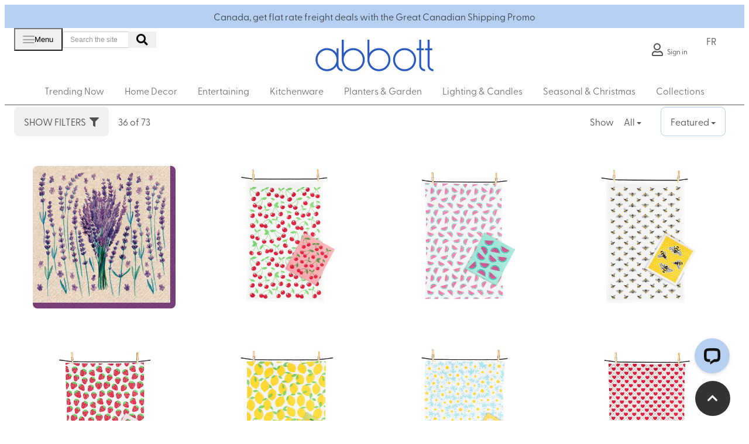

--- FILE ---
content_type: text/html; charset=utf-8
request_url: https://www.abbottcollection.com/shop/?MainCategory=Collections&SubCategory=Eco-Friendly
body_size: 23253
content:

<!DOCTYPE html>
<!--[if lt IE 7 ]> <html lang="en" class="no-js ie6"> <![endif]-->
<!--[if IE 7 ]>    <html lang="en" class="no-js ie7"> <![endif]-->
<!--[if IE 8 ]>    <html lang="en" class="no-js ie8"> <![endif]-->
<!--[if IE 9 ]>    <html lang="en" class="no-js ie9"> <![endif]-->
<!--[if (gt IE 9)|!(IE)]><!-->
<html lang="en" class="no-js">
<!--<![endif]-->

<head>
	<link href="https://www.googletagmanager.com/gtag/js?id=G-CLVEC8MFFW&l=dataLayer&cx=c" rel="preload" as="script">
	<link rel="preconnect" href="https://www.google-analytics.com/">
	<link rel="preconnect" href="https://www.gstatic.com/">
	<link rel="preconnect" href="https://s3.amazonaws.com">
	<link rel="preconnect" href="https://use.fontawesome.com">
	
    <base href="/shop/">
	

    <!-- <script type="text/javascript">
        (function e() { var e = document.createElement("script"); e.type = "text/javascript", e.async = true, e.src = "//staticw2.yotpo.com/RNTuQQiFQCsy07DdboiJuq31IeZQhUUkh2SXPsUE/widget.js"; var t = document.getElementsByTagName("script")[0]; t.parentNode.insertBefore(e, t) })();
    </script> -->
    <meta charset="UTF-8">
    <meta name="viewport" content="width=device-width, initial-scale=1">
    <meta name="description" content=''>
    
    <link rel="canonical" href="http://www.abbottcollection.com/shop/"/>
    <title>Shop | Abbott wholesale</title>
    <meta name="description" content="">
	<meta property="og:type" content="website">
    <meta property="og:title" content="Shop | Abbott wholesale" />
    <meta property="og:image" content="" />
    <meta property="og:url" content="http://www.abbottcollection.com/shop/" />
    <meta property="og:description" content="" />
    <meta property="og:site_name" content="Abbott wholesale" />	

	<link rel="stylesheet" href="https://use.typekit.net/iry3ssy.css">
	<link rel="preload" href="https://use.fontawesome.com/releases/v5.15.4/css/all.css" as="style" onload="this.onload=null;this.rel='stylesheet'">
<noscript><link rel="stylesheet" href="https://use.fontawesome.com/releases/v5.15.4/css/all.css"></noscript>
	<link rel="preload" href="https://use.fontawesome.com/releases/v5.15.4/css/v4-shims.css" as="style" onload="this.onload=null;this.rel='stylesheet'">
<noscript><link rel="stylesheet" href="https://use.fontawesome.com/releases/v5.15.4/css/v4-shims.css"></noscript>
	<link rel="preload" href="/css/bootstrap.css" as="style" onload="this.onload=null;this.rel='stylesheet'">
<noscript><link rel="stylesheet" href="/css/bootstrap.css"></noscript>
	

<!-- browser-update -->
<script type="text/javascript">
    var $buoop = { required: { e: -2, f: -3, o: -3, s: -1, c: -3 }, insecure: true, unsupported: true, api: 2019.08 };
    function $buo_f() {
        var e = document.createElement("script");
        e.src = "//browser-update.org/update.min.js";
        document.body.appendChild(e);
    };
    try { document.addEventListener("DOMContentLoaded", $buo_f, false) }
    catch (e) { window.attachEvent("onload", $buo_f) }
</script>

<!-- STYLESHEETS -->
<link href="/DependencyHandler.axd?s=L2Nzcy9iYXNlLmNzczsvY3NzL3BsdWdpbnMuY3NzOy9jc3MveWFtbS5jc3M7&amp;t=Css&amp;cdv=724853804" type="text/css" rel="stylesheet"/><link href="/css/layout.css?version=1.0003" type="text/css" rel="stylesheet"/><link href="/DependencyHandler.axd?s=[base64]&amp;t=Css&amp;cdv=724853804" type="text/css" rel="stylesheet"/>



	<link rel="preload" href="https://unpkg.com/angular-moment-picker@0.10.2/dist/angular-moment-picker.min.css" as="style" onload="this.onload=null;this.rel='stylesheet'">
<noscript><link rel="stylesheet" href="https://unpkg.com/angular-moment-picker@0.10.2/dist/angular-moment-picker.min.css"></noscript>
	<link rel="preload" href="https://cdnjs.cloudflare.com/ajax/libs/angular-ui-select/0.16.1/select.min.css" as="style" onload="this.onload=null;this.rel='stylesheet'">
<noscript><link rel="stylesheet" href="https://cdnjs.cloudflare.com/ajax/libs/angular-ui-select/0.16.1/select.min.css"></noscript>
	<link rel="preload" href="/build/commons.css" as="style" onload="this.onload=null;this.rel='stylesheet'">
<noscript><link rel="stylesheet" href="/build/commons.css"></noscript>
	<link rel="preload" href="/build/webutils.css" as="style" onload="this.onload=null;this.rel='stylesheet'">
<noscript><link rel="stylesheet" href="/build/webutils.css"></noscript>
	<link rel="preload" href="/build/webmodals.css" as="style" onload="this.onload=null;this.rel='stylesheet'">
<noscript><link rel="stylesheet" href="/build/webmodals.css"></noscript>
	<link rel="preload" href="/build/angular-growl.css" as="style" onload="this.onload=null;this.rel='stylesheet'">
<noscript><link rel="stylesheet" href="/build/angular-growl.css"></noscript>
	<link rel="preload" href="/build/emun.cart.css" as="style" onload="this.onload=null;this.rel='stylesheet'">
<noscript><link rel="stylesheet" href="/build/emun.cart.css"></noscript>
	<!--<link rel="preload" href="/build/emun.shopping.css" as="style" onload="this.onload=null;this.rel='stylesheet'">
<noscript><link rel="stylesheet" href="/build/emun.shopping.css"></noscript>-->
	<!-- <link rel="preload" href="/assets/magiczoomplus/magiczoomplus.css" as="style" onload="this.onload=null;this.rel='stylesheet'">
<noscript><link rel="stylesheet" href="/assets/magiczoomplus/magiczoomplus.css"></noscript>
	<link rel="preload" href="/assets/magicscroll/magicscroll.css" as="style" onload="this.onload=null;this.rel='stylesheet'">
<noscript><link rel="stylesheet" href="/assets/magicscroll/magicscroll.css"></noscript> -->
	<link rel="preload" href="/assets/ng-sortable.min.css" as="style" onload="this.onload=null;this.rel='stylesheet'">
<noscript><link rel="stylesheet" href="/assets/ng-sortable.min.css"></noscript>
	<link rel="preload" href="/build/emun.umbraco.css" as="style" onload="this.onload=null;this.rel='stylesheet'">
<noscript><link rel="stylesheet" href="/build/emun.umbraco.css"></noscript>
	<link rel="preload" href="/build/emun.auth.css" as="style" onload="this.onload=null;this.rel='stylesheet'">
<noscript><link rel="stylesheet" href="/build/emun.auth.css"></noscript>
    <!-- INTERNAL STYLES -->
    
	<link rel="stylesheet" href="/css/custom.css?version=1.000001">
	<link rel="stylesheet" href="/css/palette.css">
    <!--[if IE]>
    <link rel="stylesheet" href="/css/ie.css">
    <![endif]-->
    <!--[if lt IE 9]>
    <script src="//oss.maxcdn.com/html5shiv/3.7.3/html5shiv.min.js"></script>
    <script src="//oss.maxcdn.com/respond/1.4.2/respond.min.js"></script>
    <![endif]-->
    <!-- ICONS -->
    

    
    <!-- Google Tag Manager -->
<script>(function(w,d,s,l,i){w[l]=w[l]||[];w[l].push({'gtm.start':
new Date().getTime(),event:'gtm.js'});var f=d.getElementsByTagName(s)[0],
j=d.createElement(s),dl=l!='dataLayer'?'&l='+l:'';j.async=true;j.src=
'https://www.googletagmanager.com/gtm.js?id='+i+dl;f.parentNode.insertBefore(j,f);
})(window,document,'script','dataLayer','GTM-5CB5BMW');</script>
<!-- End Google Tag Manager -->

<script type="text/javascript" src="https://www.abbottcollection.com/scripts/mapdata.js"></script>	
<script  type="text/javascript" src="https://www.abbottcollection.com/scripts/namap.js"></script>
	<link rel="icon" type="image/png" href="/media/3364/abbott_icon.png">
	<link rel="stylesheet" href="/css/blog.css">
	<link rel="stylesheet" href="/css/english.css?version=1.000005">
	
	<link rel="preload" href="/assets/magiczoomplus/magiczoomplus.css" as="style" onload="this.onload=null;this.rel='stylesheet'">
<noscript><link rel="stylesheet" href="/assets/magiczoomplus/magiczoomplus.css"></noscript>
	<link rel="preload" href="/assets/magicscroll/magicscroll.css" as="style" onload="this.onload=null;this.rel='stylesheet'">
<noscript><link rel="stylesheet" href="/assets/magicscroll/magicscroll.css"></noscript>
</head>

<body  class="standard-page pn-shop">
	<!-- Google Tag Manager (noscript) -->
	<noscript><iframe src="https://www.googletagmanager.com/ns.html?id=GTM-5CB5BMW"
	height="0" width="0" style="display:none;visibility:hidden"></iframe></noscript>
	<!-- End Google Tag Manager (noscript) -->
    <a href="#skip-link" class="skip-link" id="skip-link">Skip to the main content</a>
    <!-- SITE -->
    <div id="site">
        <!-- HEADER -->

        <header ng-controller="NavBarController as navbar">
			<div class="promotion">
			<div class="promo-banner-wrap">
				<simple-carousel class="ng-cloak" interval="4700">
									<a class="promo-banner-link" href="/menu/events-shows-promotions/"  >
										Canada, get flat rate freight deals with the Great Canadian Shipping Promo
									</a>
				</simple-carousel>
			</div>
	</div>		
            <div class="container column">
                <div class="top-header">
	                
                    <!--// Top Nav -->
                    
                        
                            <nav class="top-nav ng-cloak search-collapse-grid" id="search-collapse-grid">
								<div class="navbar-header navbar-default mobile-hamburger">
									<button type="button" id="menu-mobile" data-toggle="collapse"
										data-target="#page-collapse-grid" class="navbar-toggle expand" aria-label="open/close menu">
										<div>
											<span class="icon-bar"></span>
											<span class="icon-bar"></span>
											<span class="icon-bar"></span>
											<!--<span class="glyphicon glyphicon-remove hidden fa-lg" aria-hidden="true"></span>-->
										</div>
										<span class="menu-text">Menu</span>
									</button>
								</div>
							<div class="top-nav-flex" ng-if="$root.$pageConfig.width > 1200">
                                	
	<div class="dropdown user-dropdown ng-cloak" uib-dropdown>
		<button type="button" uib-dropdown-toggle class="navbar-toggle expand" aria-label="open/close secondary menu">
            <div>
                <span class="icon-bar"></span>
                <span class="icon-bar"></span>
                <span class="icon-bar"></span>
            	
            </div>
        	<span class="menu-text">Menu</span>
        </button>
        <div id="menu-collapse-grid-mobile" class="navbar-collapse collapse">
            
            <ul class="top-nav-ul nav navbar-nav">

                            <li>
                                <a href="/menu/company-history/"  >Company History</a>      
                            </li>
                            <li>
                                <a href="/menu/catalogues/"  >Digital Catalogues</a>      
                            </li>
                            <li>
                                <a href="/menu/events-shows-promotions/"  >Events, Shows, &amp; Promotions</a>      
                            </li>
                            <li>
                                <a href="/menu/become-a-retail-partner/"  >Become a Retail Partner</a>      
                            </li>
                            <li>
                                <a href="/menu/retailer-resouces/"  >Retailer Resources</a>      
                            </li>
                            <li>
                                <a href="/menu/sales-rep-locator/"  >Sales Rep Locator</a>      
                            </li>
                            <li>
                                <a href="/where-to-buy"  >Store Locator</a>      
                            </li>
                            <li>
                                <a href="/menu/our-team/"  >Our Team</a>      
                            </li>
                            <li>
                                <a href="/menu/careers/"  >Careers</a>      
                            </li>
                            <li>
                                <a href="/menu/faqs/"  >FAQs</a>      
                            </li>
                            <li>
                                <a href="/menu/editorial-coverage/"  >Editorial Coverage</a>      
                            </li>
                            <li>
                                <a href="/inspire-blog/"  >Inspire Blog</a>      
                            </li>
            </ul>
        </div>
    </div>                                                  




								<!--<div class="navbar-header navbar-default">
									<button type="button" id="search-mobile" data-toggle="collapse"
										data-target="#search-collapse-grid" class="navbar-toggle expand" aria-label="open/close site search bar">
										<i class="fa fa-lg fa-search hidden-open"></i>
										<i class="fa fa-lg fa-times hidden-closed"></i>
									</button>
								</div> -->
								        <div id="" class="navbar-collapse collapse search-field">
            <div class="site-search">
                <form role="search"
                    ng-submit="navbar.search()"
                    ig-action="/search-results/" method="get" name="searchForm">
                    <div class="form-group">
                        
                        <input type="text" class="form-control" aria-label="Search the site"
                            id="search_field"
                            ng-model="navbar.keywords"
                            name="search_field" placeholder='Search the site'>
                    </div>
                    <button type="submit" class="" aria-label="submit search"><i class="fa fa-search"></i></button>
                </form>
            </div>
        </div>


								
							
                            <!--// Main Nav -->
                            
						</div>
                        </nav>
								<a href="/" id="logo">
			<svg xmlns="http://www.w3.org/2000/svg" data-name="Layer 1" viewBox="0 0 260.29 77.21" aria-labelledby="title">
								<title id="title">Abbott</title>
								<path d="M84.72 22.88c-8.5 0-16 4.33-20.42 10.91V5.06h-4.17v42.41c0 13.56 11.03 24.59 24.59 24.59s24.59-11.03 24.59-24.59-11.03-24.59-24.59-24.59Zm0 45.01c-11.28 0-20.42-9.14-20.42-20.42s9.14-20.42 20.42-20.42 20.42 9.14 20.42 20.42S96 67.89 84.72 67.89Zm54.88-45.01c-8.5 0-16 4.33-20.42 10.91V5.06h-4.17v42.41c0 13.56 11.03 24.59 24.59 24.59s24.59-11.03 24.59-24.59-11.03-24.59-24.59-24.59Zm0 45.01c-11.28 0-20.42-9.14-20.42-20.42s9.14-20.42 20.42-20.42 20.42 9.14 20.42 20.42-9.14 20.42-20.42 20.42Zm54.85-40.84c11.28 0 20.42 9.14 20.42 20.42s-9.14 20.42-20.42 20.42-20.42-9.14-20.42-20.42 9.14-20.42 20.42-20.42m0-4.17c-13.56 0-24.59 11.03-24.59 24.59s11.03 24.59 24.59 24.59 24.59-11.03 24.59-24.59-11.03-24.59-24.59-24.59Zm35.63 36.75V27.47h5.52V23.3h-5.52V5.06h-4.17v18.25h-5.68v4.17h5.68v32.15c0 6.86 5.58 12.44 12.44 12.44V67.9c-4.56 0-8.27-3.7-8.27-8.27Zm17.9 0V27.47h5.68V23.3h-5.68V5.06h-4.17v18.25h-5.53v4.17h5.53v32.15c0 6.86 5.58 12.44 12.44 12.44V67.9c-4.56 0-8.27-3.7-8.27-8.27Zm-194.74 0V23.3h-4.17v10.49c-4.42-6.58-11.93-10.92-20.43-10.92-13.56 0-24.59 11.03-24.59 24.59s11.03 24.59 24.59 24.59c8.56 0 16.1-4.39 20.51-11.04.69 6.2 5.97 11.04 12.36 11.04v-4.17c-4.56 0-8.27-3.7-8.27-8.27Zm-24.6 8.26c-11.28 0-20.42-9.14-20.42-20.42s9.14-20.42 20.42-20.42 20.42 9.14 20.42 20.42-9.14 20.42-20.42 20.42Z" fill="#2b5bbe"/>
			</svg>
		</a>


						<div class="search-collapse-grid top-nav">
							

<ul class="emun-nav">
    
        <li class=""
			ng-if="$session.isAuthenticated"
				title="Product Lists">
            <product-list-dropdown-menu use-modal="false"
										icon="{{$ctrl.isInAnyList($ctrl.container.productLists.editable) ? 'star':'star-o'}}"
                                        hide-tabs="true"
                                        hide-badge="true"
                                        toggle-classes="btn btn-link top-nav-list"
                                        dropdown-menu-classes="pull-right"
										list-page="productlist"
										retailer-id="$session.retailerId || $navbar.$cart.retailerId"
                                        tab="'editable'">
            </product-list-dropdown-menu>
        </li>
	<li ng-if="$session.isAuthenticated" class="dropdown shopping-cart-dropdown ng-cloak" uib-dropdown>
        <a uig-sref="cart"
           class="dropdown-toggle shopping-cart-link" uib-dropdown-toggle aria-label="view cart" role="button">
            <i class="fa fa-lg fa-shopping-cart highlight"></i>
				<span class="mobile-show">View Cart</span>
            <span ng-if="navbar.$cart.items.length"
                  class="badge badge-sup cart-count">{{navbar.$cart.items.length}}</span>
			
            <i class="fa fa-lg fa-spin fa-spinner text-warning" ng-show="navbar.$cart.bus.activeCalls.length"></i>
        </a>
        <div class="dropdown-menu pull-right shopping-cart-dropdown-menu ng-cloak text-default">

            <cart-dropdown-menu></cart-dropdown-menu>
        </div>
    </li>
	<li ng-if="!$session.isAuthenticated && $session.availableBusinessModels.indexOf('Wholesale') >= 0">
        <a class="dropdown-toggle2 sign-in sign-in-english ng-cloak" href="/menu/become-a-retail-partner/">
            <i class="fa fa-lg fa-user-o"></i>
			<span>Sign in</span>
        </a>
    </li>
	<li ng-if="!$session.isAuthenticated && $session.availableBusinessModels.indexOf('Wholesale') >= 0">
        <a class="dropdown-toggle2 sign-in sign-in-french ng-cloak" href="/fr/menu/become-a-retail-partner/">
            <i class="fa fa-lg fa-user-o"></i>
			<span>Se connecter</span>
        </a>
    </li>			
    
    
    <li class="dropdown user-dropdown ng-cloak" ng-show="$session.isAuthenticated" uib-dropdown>
        <button class="dropdown-toggle logged-in" uib-dropdown-toggle aria-label="view user dropdown menu">
			<i class="fa fa-lg fa-user"></i>
			<span class="mobile-label"><span>{{ $session.displayName || $session.fullName}}</span>
            <span class="caret"></span>
        </button>
	
        <ul class="dropdown-menu user-menu pull-right navbar-collapse" id="user-collapse-grid-mobile">
            
			<li class="dropdown-header"><span>{{ $session.displayName || $session.fullName}}</span></li>
            <li ng-if="$session.isAdministrator()"><a href="/crm#/executive-dashboard">My Dashboard</a></li>
			<li ng-if="$session.retailerId"><a href="/retailers#/retailer/{{$session.retailerId}}/profile">My Dashboard</a></li>
			<li ng-if="$session.isRepOrAbove() && $cart.ordersInSession().length > 0"><a href="/crm#/orders/{{$cart.id}}">Current Order Detail</a></li>
			<li
			  ng-if="$session.isRepOrAbove() && $cart.id && $cart.ordersInSession().length > 0 && $session.salesManagementMode"
			>
			  <a
				ui-sref="order-detail-prompt"
				title="Edit Order"
				tooltip-enable="::!$ctrl.$pageConfig.touch"
				tooltip-append-to-body="true"
				tooltip-placement="auto top"
			  >
				Edit Order
			  </a>
			</li>
            <li ng-if="$session.isRepOrAbove() || $session.isSubRep()"><a href ng-click="$cart.createPrompt()">Add New Order</a></li>
            <li ng-if="$session.isRetailer()"><a href="/quick-order-entry/">Quick Order Entry</a></li>
			<li ng-if="$session.isRetailer() && $session.hasMultipleBillTos()"><a ng-click="$session.switchRetailer()">Switch Retailer</a></li>
			<li ng-if="$session.isRepOrAbove() || $session.isSubRep()"><a href="/crm#/orders">View Orders</a></li>
			<li ng-if="$session.isRepOrAbove() || $session.isSubRep()"><a href="/crm#/cust">View Customers</a></li>
			
            
				
            
				<li ng-if="$session.isImpersonating()">
					<a ng-click="$session.cancelImpersonation()">
					Cancel Impersonation
					</a>
            </li>
			<li ng-if="::!$ctrl.authConfig.hideForgotPassword">
				<a change-password-prompt>Change Password</a>
			</li>
            <li class="divider"></li>
            <li><a logout>Logout</a></li>
        </ul>
    </li>
</ul>
								<a href="/fr/shop/?MainCategory=Collections&amp;SubCategory=Eco-Friendly" aria-label="voir le site en français">FR</a>
						</div>
                    </div>
                    <div class="bottom-header">



                        <div class="navigation">
                            <!--// REVEAL -->
                            <div class="reveal" id="page-collapse-grid">
								<button class="close-btn" data-toggle="collapse" data-target="#page-collapse-grid">x</button>
                                <svg class="mobile-menu-logo">
                                    <use href="#svg-logo"></use>
                                </svg>
								<a href="/fr/shop/?MainCategory=Collections&amp;SubCategory=Eco-Friendly" class="language-link hidden-mobile-up">FR</a>

        <div class="navbar navbar-default yamm animated fadeIn john">
       
			<button type="button" id="yamm-mobile" data-toggle="collapse" data-target="#navbar-collapse-grid" class="navbar-toggle expand products-menu-button" role="button" aria-label="view products menu">
            	<div>
					<span class="icon-bar"></span>
					<span class="icon-bar"></span>
					<span class="icon-bar"></span>
				</div>
                <span class="menu-text">Products</span>
            </button>
            <div id="navbar-collapse-grid" class="navbar-collapse collapse">
                <ul class="nav navbar-nav">
							<li  class="dropdown yamm" uib-dropdown>
                                    <a href="#" class="dropdown-toggle "    uib-dropdown-toggle role="button">
                                        Trending Now 
                                    </a>

                                    <ul  class="dropdown-menu yamm " >
                                        

                                        <li  class="dropdown yamm">
<div id="wide-col" class="col-xs-12">                                            <div class="spc umb-grid" >
                                                


    <div class="umb-grid">
                <div class="grid-section">
    <div >
        <div class='usn-sc-container'>
        <div class="row clearfix">
            <div class="col-md-4 column">
                <div >
                    <div class="promo-image">
                                
    
        
               


    <!-- Responsive Image-->
        <div class="clearfix ">
            <div class="">
<a href='/category/trending-now/new-releases/' href='' target=''>                <img class="img-responsive img-center    "
                     style="width:100%;"
					 alt="Dog shaped plates"
					 loading="lazy"
                     src="https://d39vqfq6hb7tje.cloudfront.net/eyJidWNrZXQiOiJlbXVuLXVtYnJhY28iLCJrZXkiOiJtZWRpYS1jdGMwMDYvbWVkaWEvMzM3Mi8yNy1lbGxlLXBsYXRlXzIuanBnIiwiZWRpdHMiOnsicmVzaXplIjp7ImZpdCI6ImNvdmVyIn19fQ==?7923=/media/3372/27-elle-plate_2.jpg" 
					srcset="https://d39vqfq6hb7tje.cloudfront.net/eyJidWNrZXQiOiJlbXVuLXVtYnJhY28iLCJrZXkiOiJtZWRpYS1jdGMwMDYvbWVkaWEvMzM3Mi8yNy1lbGxlLXBsYXRlXzIuanBnIiwiZWRpdHMiOnsicmVzaXplIjp7IndpZHRoIjo0MDAsImZpdCI6ImNvdmVyIn19fQ==?7923=/media/3372/27-elle-plate_2.jpg 500w,
						https://d39vqfq6hb7tje.cloudfront.net/eyJidWNrZXQiOiJlbXVuLXVtYnJhY28iLCJrZXkiOiJtZWRpYS1jdGMwMDYvbWVkaWEvMzM3Mi8yNy1lbGxlLXBsYXRlXzIuanBnIiwiZWRpdHMiOnsicmVzaXplIjp7ImZpdCI6ImNvdmVyIn19fQ==?7923=/media/3372/27-elle-plate_2.jpg"
						
					sizes="(min-width: 500px) 100vw, 500px"	 
				/>
					

</a>            </div>
        </div>



        



                                
    <div class="text-grouping">
<div style="text-align: left;">New Releases</div>
</div>

                    </div>
                </div>
            </div>            <div class="col-md-4 column">
                <div >
                    <div >
                                
    
        
               


        <!-- actions  -->
    <div class="clearfix  action-set">
                <a class="btn btn-primary  "
                   href="/category/trending-now/"
                   title=""
                   target="">
                    ALL TRENDING NOW
                </a>
    </div>



        



                                
    
        
               


        <!-- actions  -->
    <div class="clearfix  action-set">
                <a class="btn btn-default  "
                   href="/category/trending-now/new-releases/"
                   title=""
                   target="">
                    New Releases (ALL)
                </a>
    </div>



        



                                
    
        
               


        <!-- actions  -->
    <div class="clearfix  action-set">
                <a class="btn btn-default  "
                   href="/category/trending-now/best-sellers/"
                   title=""
                   target="">
                    Best Sellers
                </a>
    </div>



        



                                
    
        
               


        <!-- actions  -->
    <div class="clearfix  action-set">
                <a class="btn btn-default  "
                   href="/category/trending-now/canada-proud/"
                   title=""
                   target="">
                    Canadiana 🍁🍁
                </a>
    </div>



        



                    </div>
                </div>
            </div>            <div class="col-md-4 column">
                <div >
                    <div class="promo-image">
                                
    
        
               


    <!-- Responsive Image-->
        <div class="clearfix ">
            <div class="">
<a href='/category/trending-now/best-sellers/' href='' target=''>                <img class="img-responsive img-center    "
                     style="width:100%;"
					 alt="squirrel mug"
					 loading="lazy"
                     src="https://d39vqfq6hb7tje.cloudfront.net/eyJidWNrZXQiOiJlbXVuLXVtYnJhY28iLCJrZXkiOiJtZWRpYS1jdGMwMDYvbWVkaWEvMzIxMC8yNy1hbGNvdmUtOTQyXzIyNS5qcGciLCJlZGl0cyI6eyJyZXNpemUiOnsiZml0IjoiY292ZXIifX19?7637=/media/3210/27-alcove-942_225.jpg" 
					srcset="https://d39vqfq6hb7tje.cloudfront.net/eyJidWNrZXQiOiJlbXVuLXVtYnJhY28iLCJrZXkiOiJtZWRpYS1jdGMwMDYvbWVkaWEvMzIxMC8yNy1hbGNvdmUtOTQyXzIyNS5qcGciLCJlZGl0cyI6eyJyZXNpemUiOnsid2lkdGgiOjQwMCwiZml0IjoiY292ZXIifX19?7637=/media/3210/27-alcove-942_225.jpg 500w,
						https://d39vqfq6hb7tje.cloudfront.net/eyJidWNrZXQiOiJlbXVuLXVtYnJhY28iLCJrZXkiOiJtZWRpYS1jdGMwMDYvbWVkaWEvMzIxMC8yNy1hbGNvdmUtOTQyXzIyNS5qcGciLCJlZGl0cyI6eyJyZXNpemUiOnsiZml0IjoiY292ZXIifX19?7637=/media/3210/27-alcove-942_225.jpg"
						
					sizes="(min-width: 500px) 100vw, 500px"	 
				/>
					

</a>            </div>
        </div>



        



                                
    <div class="text-grouping">
<div style="text-align: left;">Bestsellers</div>
</div>

                    </div>
                </div>
            </div>        </div>
        </div>
    </div>
                </div>
    </div>



                                            </div>
                                            </div>
                                        </li>
                                    </ul>
                            </li>
							<li  class="dropdown yamm" uib-dropdown>
                                    <a href="" class="dropdown-toggle "    uib-dropdown-toggle role="button">
                                        Home Decor 
                                    </a>

                                    <ul  class="dropdown-menu yamm " >
                                        

                                        <li  class="dropdown yamm">
<div id="wide-col" class="col-xs-12">                                            <div class="spc umb-grid" >
                                                


    <div class="umb-grid">
                <div class="grid-section">
    <div >
        <div class='usn-sc-container'>
        <div class="row clearfix">
            <div class="col-md-3 column">
                <div >
                    <div class="promo-image">
                                
    
        
               


    <!-- Responsive Image-->
        <div class="clearfix ">
            <div class="">
<a href='/category/home-décor/home-accents/' href='' target=''>                <img class="img-responsive img-center    "
                     style="width:100%;"
					 alt="white conch figurine"
					 loading="lazy"
                     src="https://d39vqfq6hb7tje.cloudfront.net/eyJidWNrZXQiOiJlbXVuLXVtYnJhY28iLCJrZXkiOiJtZWRpYS1jdGMwMDYvbWVkaWEvMzIyMS8yNy1jb3VzdGVhdS00MDVfMjI1LmpwZyIsImVkaXRzIjp7InJlc2l6ZSI6eyJmaXQiOiJjb3ZlciJ9fX0=?7654=/media/3221/27-cousteau-405_225.jpg" 
					srcset="https://d39vqfq6hb7tje.cloudfront.net/eyJidWNrZXQiOiJlbXVuLXVtYnJhY28iLCJrZXkiOiJtZWRpYS1jdGMwMDYvbWVkaWEvMzIyMS8yNy1jb3VzdGVhdS00MDVfMjI1LmpwZyIsImVkaXRzIjp7InJlc2l6ZSI6eyJ3aWR0aCI6NDAwLCJmaXQiOiJjb3ZlciJ9fX0=?7654=/media/3221/27-cousteau-405_225.jpg 500w,
						https://d39vqfq6hb7tje.cloudfront.net/eyJidWNrZXQiOiJlbXVuLXVtYnJhY28iLCJrZXkiOiJtZWRpYS1jdGMwMDYvbWVkaWEvMzIyMS8yNy1jb3VzdGVhdS00MDVfMjI1LmpwZyIsImVkaXRzIjp7InJlc2l6ZSI6eyJmaXQiOiJjb3ZlciJ9fX0=?7654=/media/3221/27-cousteau-405_225.jpg"
						
					sizes="(min-width: 500px) 100vw, 500px"	 
				/>
					

</a>            </div>
        </div>



        



                                
    <div class="text-grouping">
<div style="text-align: left;">Home Accents</div>
</div>

                    </div>
                </div>
            </div>            <div class="col-md-3 column">
                <div >
                    <div >
                                
    
        
               


        <!-- actions  -->
    <div class="clearfix  action-set">
                <a class="btn btn-primary  "
                   href="/category/home-d&#233;cor/"
                   title=""
                   target="">
                    ALL HOME DÉCOR
                </a>
    </div>



        



                                
    
        
               


        <!-- actions  -->
    <div class="clearfix  action-set">
                <a class="btn btn-default  "
                   href="/category/home-d&#233;cor/bath-d&#233;cor/"
                   title=""
                   target="">
                    Bath Decor
                </a>
    </div>



        



                                
    
        
               


        <!-- actions  -->
    <div class="clearfix  action-set">
                <a class="btn btn-default  "
                   href="/category/home-d&#233;cor/doormats/"
                   title=""
                   target="">
                    Doormats
                </a>
    </div>



        



                                
    
        
               


        <!-- actions  -->
    <div class="clearfix  action-set">
                <a class="btn btn-default  "
                   href="/category/home-d&#233;cor/fashion-accessories/"
                   title=""
                   target="">
                    Fashion Accessories
                </a>
    </div>



        



                                
    
        
               


        <!-- actions  -->
    <div class="clearfix  action-set">
                <a class="btn btn-default  "
                   href="/category/home-d&#233;cor/furniture/"
                   title=""
                   target="">
                    Furniture & Display Pieces
                </a>
    </div>



        



                                
    
        
               


        <!-- actions  -->
    <div class="clearfix  action-set">
                <a class="btn btn-default  "
                   href="/category/home-d&#233;cor/hardware/"
                   title=""
                   target="">
                    Hardware
                </a>
    </div>



        



                    </div>
                </div>
            </div>            <div class="col-md-3 column">
                <div >
                    <div >
                                
    
        
               


        <!-- actions  -->
    <div class="clearfix  action-set">
                <a class="btn btn-default  "
                   href="/category/home-d&#233;cor/home-office/"
                   title=""
                   target="">
                    Home Office
                </a>
    </div>



        



                                
    
        
               


        <!-- actions  -->
    <div class="clearfix  action-set">
                <a class="btn btn-default  "
                   href="/category/home-d&#233;cor/home-accents/"
                   title=""
                   target="">
                    Home Accents
                </a>
    </div>



        



                                
    
        
               


        <!-- actions  -->
    <div class="clearfix  action-set">
                <a class="btn btn-default  "
                   href="/category/home-d&#233;cor/mirrors-wall-d&#233;cor/"
                   title=""
                   target="">
                    Mirrors & Wall Decor
                </a>
    </div>



        



                                
    
        
               


        <!-- actions  -->
    <div class="clearfix  action-set">
                <a class="btn btn-default  "
                   href="/category/home-d&#233;cor/ornaments/"
                   title=""
                   target="">
                    Ornaments
                </a>
    </div>



        



                                
    
        
               


        <!-- actions  -->
    <div class="clearfix  action-set">
                <a class="btn btn-default  "
                   href="/category/home-d&#233;cor/signs/"
                   title=""
                   target="">
                    Signs
                </a>
    </div>



        



                                
    
        
               


        <!-- actions  -->
    <div class="clearfix  action-set">
                <a class="btn btn-default  "
                   href="/category/home-d&#233;cor/storage/"
                   title=""
                   target="">
                    Storage
                </a>
    </div>



        



                                
    
        
               


        <!-- actions  -->
    <div class="clearfix  action-set">
                <a class="btn btn-default  "
                   href="/category/home-d&#233;cor/textiles/"
                   title=""
                   target="">
                    Textiles
                </a>
    </div>



        



                    </div>
                </div>
            </div>            <div class="col-md-3 column">
                <div >
                    <div class="promo-image">
                                
    
        
               


    <!-- Responsive Image-->
        <div class="clearfix ">
            <div class="">
<a href='/category/home-décor/textiles/' href='' target=''>                <img class="img-responsive img-center    "
                     style="width:100%;"
					 alt="floral pillow and throw"
					 loading="lazy"
                     src="https://d39vqfq6hb7tje.cloudfront.net/eyJidWNrZXQiOiJlbXVuLXVtYnJhY28iLCJrZXkiOiJtZWRpYS1jdGMwMDYvbWVkaWEvMzMyMy85NS1ldmVseW4tMjAyMF8yMjUuanBnIiwiZWRpdHMiOnsicmVzaXplIjp7ImZpdCI6ImNvdmVyIn19fQ==?7852=/media/3323/95-evelyn-2020_225.jpg" 
					srcset="https://d39vqfq6hb7tje.cloudfront.net/eyJidWNrZXQiOiJlbXVuLXVtYnJhY28iLCJrZXkiOiJtZWRpYS1jdGMwMDYvbWVkaWEvMzMyMy85NS1ldmVseW4tMjAyMF8yMjUuanBnIiwiZWRpdHMiOnsicmVzaXplIjp7IndpZHRoIjo0MDAsImZpdCI6ImNvdmVyIn19fQ==?7852=/media/3323/95-evelyn-2020_225.jpg 500w,
						https://d39vqfq6hb7tje.cloudfront.net/eyJidWNrZXQiOiJlbXVuLXVtYnJhY28iLCJrZXkiOiJtZWRpYS1jdGMwMDYvbWVkaWEvMzMyMy85NS1ldmVseW4tMjAyMF8yMjUuanBnIiwiZWRpdHMiOnsicmVzaXplIjp7ImZpdCI6ImNvdmVyIn19fQ==?7852=/media/3323/95-evelyn-2020_225.jpg"
						
					sizes="(min-width: 500px) 100vw, 500px"	 
				/>
					

</a>            </div>
        </div>



        



                                
    <div class="text-grouping">
<div style="text-align: left;">Textiles</div>
</div>

                    </div>
                </div>
            </div>        </div>
        </div>
    </div>
                </div>
    </div>



                                            </div>
                                            </div>
                                        </li>
                                    </ul>
                            </li>
							<li  class="dropdown yamm" uib-dropdown>
                                    <a href="" class="dropdown-toggle "    uib-dropdown-toggle role="button">
                                        Entertaining 
                                    </a>

                                    <ul  class="dropdown-menu yamm " >
                                        

                                        <li  class="dropdown yamm">
<div id="wide-col" class="col-xs-12">                                            <div class="spc umb-grid" >
                                                


    <div class="umb-grid">
                <div class="grid-section">
    <div >
        <div class='usn-sc-container'>
        <div class="row clearfix">
            <div class="col-md-3 column">
                <div >
                    <div class="promo-image">
                                
    
        
               


    <!-- Responsive Image-->
        <div class="clearfix ">
            <div class="">
<a href='/category/entertaining/glassware/' href='' target=''>                <img class="img-responsive img-center    "
                     style="width:100%;"
					 alt="Glassware"
					 loading="lazy"
                     src="https://d39vqfq6hb7tje.cloudfront.net/eyJidWNrZXQiOiJlbXVuLXVtYnJhY28iLCJrZXkiOiJtZWRpYS1jdGMwMDYvbWVkaWEvMzIyMy8yNy1vcmNoYXJkLTE0XzIyNS5qcGciLCJlZGl0cyI6eyJyZXNpemUiOnsiZml0IjoiY292ZXIifX19?7657=/media/3223/27-orchard-14_225.jpg" 
					srcset="https://d39vqfq6hb7tje.cloudfront.net/eyJidWNrZXQiOiJlbXVuLXVtYnJhY28iLCJrZXkiOiJtZWRpYS1jdGMwMDYvbWVkaWEvMzIyMy8yNy1vcmNoYXJkLTE0XzIyNS5qcGciLCJlZGl0cyI6eyJyZXNpemUiOnsid2lkdGgiOjQwMCwiZml0IjoiY292ZXIifX19?7657=/media/3223/27-orchard-14_225.jpg 500w,
						https://d39vqfq6hb7tje.cloudfront.net/eyJidWNrZXQiOiJlbXVuLXVtYnJhY28iLCJrZXkiOiJtZWRpYS1jdGMwMDYvbWVkaWEvMzIyMy8yNy1vcmNoYXJkLTE0XzIyNS5qcGciLCJlZGl0cyI6eyJyZXNpemUiOnsiZml0IjoiY292ZXIifX19?7657=/media/3223/27-orchard-14_225.jpg"
						
					sizes="(min-width: 500px) 100vw, 500px"	 
				/>
					

</a>            </div>
        </div>



        



                                
    <div class="text-grouping">
<div style="text-align: left;">Glassware</div>
</div>

                    </div>
                </div>
            </div>            <div class="col-md-3 column">
                <div >
                    <div >
                                
    
        
               


        <!-- actions  -->
    <div class="clearfix  action-set">
                <a class="btn btn-primary  "
                   href="/category/entertaining/"
                   title=""
                   target="">
                    ALL ENTERTAINING
                </a>
    </div>



        



                                
    
        
               


        <!-- actions  -->
    <div class="clearfix  action-set">
                <a class="btn btn-default  "
                   href="/category/entertaining/wine-glasses/"
                   title=""
                   target="">
                    Wine Glasses
                </a>
    </div>



        



                                
    
        
               


        <!-- actions  -->
    <div class="clearfix  action-set">
                <a class="btn btn-default  "
                   href="/category/entertaining/barware/"
                   title=""
                   target="">
                    Barware
                </a>
    </div>



        



                                
    
        
               


        <!-- actions  -->
    <div class="clearfix  action-set">
                <a class="btn btn-default  "
                   href="/category/entertaining/glassware/"
                   title=""
                   target="">
                    Glassware
                </a>
    </div>



        



                                
    
        
               


        <!-- actions  -->
    <div class="clearfix  action-set">
                <a class="btn btn-default  "
                   href="/category/entertaining/napkins-holders/"
                   title=""
                   target="">
                    Napkins & Holders
                </a>
    </div>



        



                                
    
        
               


        <!-- actions  -->
    <div class="clearfix  action-set">
                <a class="btn btn-default  "
                   href="/category/entertaining/place-settings/"
                   title=""
                   target="">
                    Place Settings
                </a>
    </div>



        



                    </div>
                </div>
            </div>            <div class="col-md-3 column">
                <div >
                    <div >
                                
    
        
               


        <!-- actions  -->
    <div class="clearfix  action-set">
                <a class="btn btn-primary  "
                   href="/category/serveware/"
                   title=""
                   target="">
                    ALL SERVEWARE
                </a>
    </div>



        



                                
    
        
               


        <!-- actions  -->
    <div class="clearfix  action-set">
                <a class="btn btn-default  "
                   href="/category/serveware/serving-boards-trays/"
                   title=""
                   target="">
                    Serving Boards & Trays
                </a>
    </div>



        



                                
    
        
               


        <!-- actions  -->
    <div class="clearfix  action-set">
                <a class="btn btn-default  "
                   href="/category/serveware/serving-dishes/"
                   title=""
                   target="">
                    Serving Dishes
                </a>
    </div>



        



                                
    
        
               


        <!-- actions  -->
    <div class="clearfix  action-set">
                <a class="btn btn-default  "
                   href="/category/serveware/serving-utensils/"
                   title=""
                   target="">
                    Serving Utensils
                </a>
    </div>



        



                    </div>
                </div>
            </div>            <div class="col-md-3 column">
                <div >
                    <div class="promo-image">
                                
    
        
               


    <!-- Responsive Image-->
        <div class="clearfix ">
            <div class="">
<a href='/category/serveware/serving-dishes/' href='' target=''>                <img class="img-responsive img-center    "
                     style="width:100%;"
					 alt="small flower bowls"
					 loading="lazy"
                     src="https://d39vqfq6hb7tje.cloudfront.net/eyJidWNrZXQiOiJlbXVuLXVtYnJhY28iLCJrZXkiOiJtZWRpYS1jdGMwMDYvbWVkaWEvMzIyMS8yNy1ibG9vbS1ibHVfMjI1LmpwZyIsImVkaXRzIjp7InJlc2l6ZSI6eyJmaXQiOiJjb3ZlciJ9fX0=?7656=/media/3221/27-bloom-blu_225.jpg" 
					srcset="https://d39vqfq6hb7tje.cloudfront.net/eyJidWNrZXQiOiJlbXVuLXVtYnJhY28iLCJrZXkiOiJtZWRpYS1jdGMwMDYvbWVkaWEvMzIyMS8yNy1ibG9vbS1ibHVfMjI1LmpwZyIsImVkaXRzIjp7InJlc2l6ZSI6eyJ3aWR0aCI6NDAwLCJmaXQiOiJjb3ZlciJ9fX0=?7656=/media/3221/27-bloom-blu_225.jpg 500w,
						https://d39vqfq6hb7tje.cloudfront.net/eyJidWNrZXQiOiJlbXVuLXVtYnJhY28iLCJrZXkiOiJtZWRpYS1jdGMwMDYvbWVkaWEvMzIyMS8yNy1ibG9vbS1ibHVfMjI1LmpwZyIsImVkaXRzIjp7InJlc2l6ZSI6eyJmaXQiOiJjb3ZlciJ9fX0=?7656=/media/3221/27-bloom-blu_225.jpg"
						
					sizes="(min-width: 500px) 100vw, 500px"	 
				/>
					

</a>            </div>
        </div>



        



                                
    <div class="text-grouping">
<div style="text-align: left;">Serving Dishes</div>
</div>

                    </div>
                </div>
            </div>        </div>
        </div>
    </div>
                </div>
    </div>



                                            </div>
                                            </div>
                                        </li>
                                    </ul>
                            </li>
							<li  class="dropdown yamm" uib-dropdown>
                                    <a href="" class="dropdown-toggle "    uib-dropdown-toggle role="button">
                                        Kitchenware 
                                    </a>

                                    <ul  class="dropdown-menu yamm " >
                                        

                                        <li  class="dropdown yamm">
<div id="wide-col" class="col-xs-12">                                            <div class="spc umb-grid" >
                                                


    <div class="umb-grid">
                <div class="grid-section">
    <div >
        <div class='usn-sc-container'>
        <div class="row clearfix">
            <div class="col-md-4 column">
                <div >
                    <div class="promo-image">
                                
    
        
               


    <!-- Responsive Image-->
        <div class="clearfix ">
            <div class="">
<a href='/category/kitchenware/amazing-swedish-dishcloth/' href=' title="Link will open in a new window/tab" ' target='target="_blank"'>                <img class="img-responsive img-center    "
                     style="width:100%;"
					 alt="Swedish dishcloth"
					 loading="lazy"
                     src="https://d39vqfq6hb7tje.cloudfront.net/eyJidWNrZXQiOiJlbXVuLXVtYnJhY28iLCJrZXkiOiJtZWRpYS1jdGMwMDYvbWVkaWEvMzIyNC8yMC1hc2QtMDE4XzIyNS5qcGciLCJlZGl0cyI6eyJyZXNpemUiOnsiZml0IjoiY292ZXIifX19?7659=/media/3224/20-asd-018_225.jpg" 
					srcset="https://d39vqfq6hb7tje.cloudfront.net/eyJidWNrZXQiOiJlbXVuLXVtYnJhY28iLCJrZXkiOiJtZWRpYS1jdGMwMDYvbWVkaWEvMzIyNC8yMC1hc2QtMDE4XzIyNS5qcGciLCJlZGl0cyI6eyJyZXNpemUiOnsid2lkdGgiOjQwMCwiZml0IjoiY292ZXIifX19?7659=/media/3224/20-asd-018_225.jpg 500w,
						https://d39vqfq6hb7tje.cloudfront.net/eyJidWNrZXQiOiJlbXVuLXVtYnJhY28iLCJrZXkiOiJtZWRpYS1jdGMwMDYvbWVkaWEvMzIyNC8yMC1hc2QtMDE4XzIyNS5qcGciLCJlZGl0cyI6eyJyZXNpemUiOnsiZml0IjoiY292ZXIifX19?7659=/media/3224/20-asd-018_225.jpg"
						
					sizes="(min-width: 500px) 100vw, 500px"	 
				/>
					

</a>            </div>
        </div>



        



                                
    <div class="text-grouping">
<div style="text-align: left;">Amazing Swedish Dishcloth</div>
</div>

                    </div>
                </div>
            </div>            <div class="col-md-4 column">
                <div >
                    <div >
                                
    
        
               


        <!-- actions  -->
    <div class="clearfix  action-set">
                <a class="btn btn-primary  "
                   href="/category/kitchenware/"
                   title=""
                   target="">
                    ALL KITCHENWARE
                </a>
    </div>



        



                                
    
        
               


        <!-- actions  -->
    <div class="clearfix  action-set">
                <a class="btn btn-default  "
                   href="/category/kitchenware/amazing-swedish-dishcloth/"
                   title=""
                   target="">
                    Amazing Swedish Dishcloth
                </a>
    </div>



        



                                
    
        
               


        <!-- actions  -->
    <div class="clearfix  action-set">
                <a class="btn btn-default  "
                   href="/category/kitchenware/coffee-mugs/"
                   title=""
                   target="">
                    Coffee Mugs
                </a>
    </div>



        



                                
    
        
               


        <!-- actions  -->
    <div class="clearfix  action-set">
                <a class="btn btn-default  "
                   href="/category/kitchenware/teaware/"
                   title=""
                   target="">
                    Teaware
                </a>
    </div>



        



                                
    
        
               


        <!-- actions  -->
    <div class="clearfix  action-set">
                <a class="btn btn-default  "
                   href="/category/kitchenware/tea-towels/"
                   title=""
                   target="">
                    Kitchen Towels
                </a>
    </div>



        



                                
    
        
               


        <!-- actions  -->
    <div class="clearfix  action-set">
                <a class="btn btn-default  "
                   href="/category/kitchenware/plates-bowls/"
                   title=""
                   target="">
                    Plates & Bowls
                </a>
    </div>



        



                                
    
        
               


        <!-- actions  -->
    <div class="clearfix  action-set">
                <a class="btn btn-default  "
                   href="/category/kitchenware/salt-pepper/"
                   title=""
                   target="">
                    Salt & Pepper
                </a>
    </div>



        



                                
    
        
               


        <!-- actions  -->
    <div class="clearfix  action-set">
                <a class="btn btn-default  "
                   href="/category/kitchenware/kitchen-essentials/"
                   title=""
                   target="">
                    Kitchen Essentials
                </a>
    </div>



        



                    </div>
                </div>
            </div>            <div class="col-md-4 column">
                <div >
                    <div class="promo-image">
                                
    
        
               


    <!-- Responsive Image-->
        <div class="clearfix ">
            <div class="">
<a href='/category/kitchenware/coffee-mugs/' href='' target=''>                <img class="img-responsive img-center    "
                     style="width:100%;"
					 alt="coffee mugs"
					 loading="lazy"
                     src="https://d39vqfq6hb7tje.cloudfront.net/eyJidWNrZXQiOiJlbXVuLXVtYnJhY28iLCJrZXkiOiJtZWRpYS1jdGMwMDYvbWVkaWEvMzMyNi8yNy1hbGNvdmUtMzIxXzIyNS5qcGciLCJlZGl0cyI6eyJyZXNpemUiOnsiZml0IjoiY292ZXIifX19?7853=/media/3326/27-alcove-321_225.jpg" 
					srcset="https://d39vqfq6hb7tje.cloudfront.net/eyJidWNrZXQiOiJlbXVuLXVtYnJhY28iLCJrZXkiOiJtZWRpYS1jdGMwMDYvbWVkaWEvMzMyNi8yNy1hbGNvdmUtMzIxXzIyNS5qcGciLCJlZGl0cyI6eyJyZXNpemUiOnsid2lkdGgiOjQwMCwiZml0IjoiY292ZXIifX19?7853=/media/3326/27-alcove-321_225.jpg 500w,
						https://d39vqfq6hb7tje.cloudfront.net/eyJidWNrZXQiOiJlbXVuLXVtYnJhY28iLCJrZXkiOiJtZWRpYS1jdGMwMDYvbWVkaWEvMzMyNi8yNy1hbGNvdmUtMzIxXzIyNS5qcGciLCJlZGl0cyI6eyJyZXNpemUiOnsiZml0IjoiY292ZXIifX19?7853=/media/3326/27-alcove-321_225.jpg"
						
					sizes="(min-width: 500px) 100vw, 500px"	 
				/>
					

</a>            </div>
        </div>



        



                                
    <div class="text-grouping">
<div style="text-align: left;">Coffee Mugs</div>
</div>

                    </div>
                </div>
            </div>        </div>
        </div>
    </div>
                </div>
    </div>



                                            </div>
                                            </div>
                                        </li>
                                    </ul>
                            </li>
							<li  class="dropdown yamm" uib-dropdown>
                                    <a href="" class="dropdown-toggle "    uib-dropdown-toggle role="button">
                                        Planters &amp; Garden 
                                    </a>

                                    <ul  class="dropdown-menu yamm " >
                                        

                                        <li  class="dropdown yamm">
<div id="wide-col" class="col-xs-12">                                            <div class="spc umb-grid" >
                                                


    <div class="umb-grid">
                <div class="grid-section">
    <div >
        <div class='usn-sc-container'>
        <div class="row clearfix">
            <div class="col-md-3 column">
                <div >
                    <div class="promo-image">
                                
    
        
               


    <!-- Responsive Image-->
        <div class="clearfix ">
            <div class="">
<a href='/category/planters-vases/vases/' href='' target=''>                <img class="img-responsive img-center    "
                     style="width:100%;"
					 alt="Floral vases"
					 loading="lazy"
                     src="https://d39vqfq6hb7tje.cloudfront.net/eyJidWNrZXQiOiJlbXVuLXVtYnJhY28iLCJrZXkiOiJtZWRpYS1jdGMwMDYvbWVkaWEvMzM5OC8yNy1iaXJraW4tNTAyLXdodF8yMjUuanBnIiwiZWRpdHMiOnsicmVzaXplIjp7ImZpdCI6ImNvdmVyIn19fQ==?7977=/media/3398/27-birkin-502-wht_225.jpg" 
					srcset="https://d39vqfq6hb7tje.cloudfront.net/eyJidWNrZXQiOiJlbXVuLXVtYnJhY28iLCJrZXkiOiJtZWRpYS1jdGMwMDYvbWVkaWEvMzM5OC8yNy1iaXJraW4tNTAyLXdodF8yMjUuanBnIiwiZWRpdHMiOnsicmVzaXplIjp7IndpZHRoIjo0MDAsImZpdCI6ImNvdmVyIn19fQ==?7977=/media/3398/27-birkin-502-wht_225.jpg 500w,
						https://d39vqfq6hb7tje.cloudfront.net/eyJidWNrZXQiOiJlbXVuLXVtYnJhY28iLCJrZXkiOiJtZWRpYS1jdGMwMDYvbWVkaWEvMzM5OC8yNy1iaXJraW4tNTAyLXdodF8yMjUuanBnIiwiZWRpdHMiOnsicmVzaXplIjp7ImZpdCI6ImNvdmVyIn19fQ==?7977=/media/3398/27-birkin-502-wht_225.jpg"
						
					sizes="(min-width: 500px) 100vw, 500px"	 
				/>
					

</a>            </div>
        </div>



        



                                
    <div class="text-grouping">
Vases
</div>

                    </div>
                </div>
            </div>            <div class="col-md-3 column">
                <div >
                    <div >
                                
    
        
               


        <!-- actions  -->
    <div class="clearfix  action-set">
                <a class="btn btn-primary  "
                   href="/category/planters-vases/"
                   title=""
                   target="">
                    ALL PLANTERS & VASES
                </a>
    </div>



        



                                
    
        
               


        <!-- actions  -->
    <div class="clearfix  action-set">
                <a class="btn btn-default  "
                   href="/category/planters-vases/decorative-planters/"
                   title=""
                   target="">
                    Decorative Planters
                </a>
    </div>



        



                                
    
        
               


        <!-- actions  -->
    <div class="clearfix  action-set">
                <a class="btn btn-default  "
                   href="/category/planters-vases/modern-planters/"
                   title=""
                   target="">
                    Modern Planters
                </a>
    </div>



        



                                
    
        
               


        <!-- actions  -->
    <div class="clearfix  action-set">
                <a class="btn btn-default  "
                   href="/category/planters-vases/shaped-planters/"
                   title=""
                   target="">
                    Shaped Planters
                </a>
    </div>



        



                                
    
        
               


        <!-- actions  -->
    <div class="clearfix  action-set">
                <a class="btn btn-default  "
                   href="/category/planters-vases/hanging-wall-planters/"
                   title=""
                   target="">
                    Hanging & Wall Planters
                </a>
    </div>



        



                                
    
        
               


        <!-- actions  -->
    <div class="clearfix  action-set">
                <a class="btn btn-default  "
                   href="/category/planters-vases/vases/"
                   title=""
                   target="">
                    Vases
                </a>
    </div>



        



                    </div>
                </div>
            </div>            <div class="col-md-3 column">
                <div >
                    <div >
                                
    
        
               


        <!-- actions  -->
    <div class="clearfix  action-set">
                <a class="btn btn-primary  "
                   href="/category/garden-all/"
                   title=""
                   target="">
                    ALL GARDEN
                </a>
    </div>



        



                                
    
        
               


        <!-- actions  -->
    <div class="clearfix  action-set">
                <a class="btn btn-default  "
                   href="/category/garden-all/garden-d&#233;cor/"
                   title=""
                   target="">
                    Garden Decor
                </a>
    </div>



        



                                
    
        
               


        <!-- actions  -->
    <div class="clearfix  action-set">
                <a class="btn btn-default  "
                   href="/category/garden-all/garden-accessories/"
                   title=""
                   target="">
                    Plant Accessories
                </a>
    </div>



        



                                
    
        
               


        <!-- actions  -->
    <div class="clearfix  action-set">
                <a class="btn btn-default  "
                   href="/category/garden-all/succulents-florals/"
                   title=""
                   target="">
                    Succulents & Florals
                </a>
    </div>



        



                                
    
        
               


        <!-- actions  -->
    <div class="clearfix  action-set">
    </div>



        



                                
    
        
               


        <!-- actions  -->
    <div class="clearfix  action-set">
                <a class="btn btn-default  "
                   href="/category/garden-all/display-pieces/"
                   title=""
                   target="">
                    Display Pieces
                </a>
    </div>



        



                    </div>
                </div>
            </div>            <div class="col-md-3 column">
                <div >
                    <div class="promo-image">
                                
    
        
               


    <!-- Responsive Image-->
        <div class="clearfix ">
            <div class="">
<a href='/category/garden-all/garden-accessories/' href='' target=''>                <img class="img-responsive img-center    "
                     style="width:100%;"
					 alt="Plant signs"
					 loading="lazy"
                     src="https://d39vqfq6hb7tje.cloudfront.net/eyJidWNrZXQiOiJlbXVuLXVtYnJhY28iLCJrZXkiOiJtZWRpYS1jdGMwMDYvbWVkaWEvMzIyNi8yNy1mb3JnZS00Nl8yMjUuanBnIiwiZWRpdHMiOnsicmVzaXplIjp7ImZpdCI6ImNvdmVyIn19fQ==?7661=/media/3226/27-forge-46_225.jpg" 
					srcset="https://d39vqfq6hb7tje.cloudfront.net/eyJidWNrZXQiOiJlbXVuLXVtYnJhY28iLCJrZXkiOiJtZWRpYS1jdGMwMDYvbWVkaWEvMzIyNi8yNy1mb3JnZS00Nl8yMjUuanBnIiwiZWRpdHMiOnsicmVzaXplIjp7IndpZHRoIjo0MDAsImZpdCI6ImNvdmVyIn19fQ==?7661=/media/3226/27-forge-46_225.jpg 500w,
						https://d39vqfq6hb7tje.cloudfront.net/eyJidWNrZXQiOiJlbXVuLXVtYnJhY28iLCJrZXkiOiJtZWRpYS1jdGMwMDYvbWVkaWEvMzIyNi8yNy1mb3JnZS00Nl8yMjUuanBnIiwiZWRpdHMiOnsicmVzaXplIjp7ImZpdCI6ImNvdmVyIn19fQ==?7661=/media/3226/27-forge-46_225.jpg"
						
					sizes="(min-width: 500px) 100vw, 500px"	 
				/>
					

</a>            </div>
        </div>



        



                                
    <div class="text-grouping">
<div style="text-align: left;">Plant Accessories</div>
</div>

                    </div>
                </div>
            </div>        </div>
        </div>
    </div>
                </div>
    </div>



                                            </div>
                                            </div>
                                        </li>
                                    </ul>
                            </li>
							<li  class="dropdown yamm" uib-dropdown>
                                    <a href="" class="dropdown-toggle "    uib-dropdown-toggle role="button">
                                        Lighting &amp; Candles 
                                    </a>

                                    <ul  class="dropdown-menu yamm " >
                                        

                                        <li  class="dropdown yamm">
<div id="wide-col" class="col-xs-12">                                            <div class="spc umb-grid" >
                                                


    <div class="umb-grid">
                <div class="grid-section">
    <div >
        <div class='usn-sc-container'>
        <div class="row clearfix">
            <div class="col-md-2 column">
                <div >
                    <div class="promo-image">
                                
    
        
               


    <!-- Responsive Image-->
        <div class="clearfix ">
            <div class="">
<a href='/category/lighting/trilite/' href='' target=''>                <img class="img-responsive img-center    "
                     style="width:100%;"
					 alt="Cordless LED Lamp"
					 loading="lazy"
                     src="https://d39vqfq6hb7tje.cloudfront.net/eyJidWNrZXQiOiJlbXVuLXVtYnJhY28iLCJrZXkiOiJtZWRpYS1jdGMwMDYvbWVkaWEvMzMyNy8yNy1taW5pbGl0ZS04NjYtd2h0XzIyNS5qcGciLCJlZGl0cyI6eyJyZXNpemUiOnsiZml0IjoiY292ZXIifX19?7855=/media/3327/27-minilite-866-wht_225.jpg" 
					srcset="https://d39vqfq6hb7tje.cloudfront.net/eyJidWNrZXQiOiJlbXVuLXVtYnJhY28iLCJrZXkiOiJtZWRpYS1jdGMwMDYvbWVkaWEvMzMyNy8yNy1taW5pbGl0ZS04NjYtd2h0XzIyNS5qcGciLCJlZGl0cyI6eyJyZXNpemUiOnsid2lkdGgiOjQwMCwiZml0IjoiY292ZXIifX19?7855=/media/3327/27-minilite-866-wht_225.jpg 500w,
						https://d39vqfq6hb7tje.cloudfront.net/eyJidWNrZXQiOiJlbXVuLXVtYnJhY28iLCJrZXkiOiJtZWRpYS1jdGMwMDYvbWVkaWEvMzMyNy8yNy1taW5pbGl0ZS04NjYtd2h0XzIyNS5qcGciLCJlZGl0cyI6eyJyZXNpemUiOnsiZml0IjoiY292ZXIifX19?7855=/media/3327/27-minilite-866-wht_225.jpg"
						
					sizes="(min-width: 500px) 100vw, 500px"	 
				/>
					

</a>            </div>
        </div>



        



                                
    <div class="text-grouping">
<p>LED Cordless Lamps</p>
</div>

                    </div>
                </div>
            </div>            <div class="col-md-2 column">
                <div >
                    <div >
                                
    
        
               


        <!-- actions  -->
    <div class="clearfix  action-set">
                <a class="btn btn-primary  "
                   href="/category/lighting/"
                   title=""
                   target="">
                    ALL LIGHTING
                </a>
    </div>



        



                                
    
        
               


        <!-- actions  -->
    <div class="clearfix  action-set">
                <a class="btn btn-default  "
                   href="/category/lighting/trilite/"
                   title=""
                   target="">
                    LED Cordless Lamps
                </a>
    </div>



        



                                
    
        
               


        <!-- actions  -->
    <div class="clearfix  action-set">
                <a class="btn btn-default  "
                   href="/category/lighting/lightstrings/"
                   title=""
                   target="">
                    Lights & Light Strings
                </a>
    </div>



        



                                
    
        
               


        <!-- actions  -->
    <div class="clearfix  action-set">
                <a class="btn btn-default  "
                   href="/category/lighting/lanterns/"
                   title=""
                   target="">
                    Lanterns
                </a>
    </div>



        



                    </div>
                </div>
            </div>            <div class="col-md-2 column">
                <div >
                    <div >
                                
    
        
               


        <!-- actions  -->
    <div class="clearfix  action-set">
                <a class="btn btn-primary  "
                   href="/category/candles-accessories/"
                   title=""
                   target="">
                    CANDLES & ACCS.
                </a>
    </div>



        



                                
    
        
               


        <!-- actions  -->
    <div class="clearfix  action-set">
                <a class="btn btn-default  "
                   href="/category/candles-accessories/wax-candles/"
                   title=""
                   target="">
                    Wax Candles
                </a>
    </div>



        



                                
    
        
               


        <!-- actions  -->
    <div class="clearfix  action-set">
                <a class="btn btn-default  "
                   href="/category/candles-accessories/candle-holders-accessories/"
                   title=""
                   target="">
                    Candle Holders & Accs
                </a>
    </div>



        



                                
    
        
               


        <!-- actions  -->
    <div class="clearfix  action-set">
                <a class="btn btn-default  "
                   href="/category/candles-accessories/matches/"
                   title=""
                   target="">
                    Matches
                </a>
    </div>



        



                                
    
        
               


        <!-- actions  -->
    <div class="clearfix  action-set">
                <a class="btn btn-default  "
                   href="/category/reallite-all/"
                   title=""
                   target="">
                    Reallite LED Candles
                </a>
    </div>



        



                                
    
        
               


        <!-- actions  -->
    <div class="clearfix  action-set">
                <a class="btn btn-default  "
                   href="/category/candles-accessories/rainlite-led-candles/"
                   title=""
                   target="">
                    Rainlite LED Candles
                </a>
    </div>



        



                                
    
        
               


        <!-- actions  -->
    <div class="clearfix  action-set">
                <a class="btn btn-default  "
                   href="/category/candles-accessories/miralite-led-candles/"
                   title=""
                   target="">
                    Miralite LED Candles
                </a>
    </div>



        



                    </div>
                </div>
            </div>            <div class="col-md-2 column">
                <div >
                    <div >
                                
    
        
               


        <!-- actions  -->
    <div class="clearfix  action-set">
                <a class="btn btn-primary  "
                   href="/category/aromabotanical-all/"
                   title=""
                   target="">
                    ALL AROMABOTANICAL
                </a>
    </div>



        



                                
    
        
               


        <!-- actions  -->
    <div class="clearfix  action-set">
                <a class="btn btn-default  "
                   href="/category/aromabotanical-all/scented-candles/"
                   title=""
                   target="">
                    Scented Candles
                </a>
    </div>



        



                                
    
        
               


        <!-- actions  -->
    <div class="clearfix  action-set">
                <a class="btn btn-default  "
                   href="/category/aromabotanical-all/essential-oils/"
                   title=""
                   target="">
                    Essential Oils
                </a>
    </div>



        



                                
    
        
               


        <!-- actions  -->
    <div class="clearfix  action-set">
                <a class="btn btn-default  "
                   href="/category/aromabotanical-all/diffusers/"
                   title=""
                   target="">
                    Diffusers
                </a>
    </div>



        



                                
    
        
               


        <!-- actions  -->
    <div class="clearfix  action-set">
                <a class="btn btn-default  "
                   href="/category/aromabotanical-all/sprays/"
                   title=""
                   target="">
                    Sprays
                </a>
    </div>



        



                    </div>
                </div>
            </div>            <div class="col-md-2 column">
                <div >
                    <div >
                                
    
        
               


        <!-- actions  -->
    <div class="clearfix  action-set">
                <a class="btn btn-primary  "
                   href="/category/luxlite-all/"
                   title=""
                   target="">
                    ALL LUXLITE
                </a>
    </div>



        



                                
    
        
               


        <!-- actions  -->
    <div class="clearfix  action-set">
                <a class="btn btn-default  "
                   href="/category/luxlite-all/luxlite-sand/"
                   title=""
                   target="">
                    LUXLITE Sand
                </a>
    </div>



        



                                
    
        
               


        <!-- actions  -->
    <div class="clearfix  action-set">
                <a class="btn btn-default  "
                   href="/category/luxlite-all/luxlite-white/"
                   title=""
                   target="">
                    LUXLITE White
                </a>
    </div>



        



                                
    
        
               


        <!-- actions  -->
    <div class="clearfix  action-set">
                <a class="btn btn-default  "
                   href="/category/luxlite-all/luxlite-green/"
                   title=""
                   target="">
                    LUXLITE Green
                </a>
    </div>



        



                                
    
        
               


        <!-- actions  -->
    <div class="clearfix  action-set">
                <a class="btn btn-default  "
                   href="/category/luxlite-all/luxlite-red/"
                   title=""
                   target="">
                    LUXLITE Red
                </a>
    </div>



        



                                
    
        
               


        <!-- actions  -->
    <div class="clearfix  action-set">
                <a class="btn btn-default  "
                   href="/category/luxlite-all/luxlite-moon/"
                   title=""
                   target="">
                    LUXLITE Moon
                </a>
    </div>



        



                                
    
        
               


        <!-- actions  -->
    <div class="clearfix  action-set">
                <a class="btn btn-default  "
                   href="/category/luxlite-all/luxlite-black/"
                   title=""
                   target="">
                    LUXLITE Black
                </a>
    </div>



        



                                
    
        
               


        <!-- actions  -->
    <div class="clearfix  action-set">
                <a class="btn btn-default  "
                   href="/category/luxlite-all/luxlite-other-colours/"
                   title=""
                   target="">
                    LUXLITE other colours
                </a>
    </div>



        



                    </div>
                </div>
            </div>            <div class="col-md-2 column">
                <div >
                    <div class="promo-image">
                                
    
        
               


    <!-- Responsive Image-->
        <div class="clearfix ">
            <div class="">
<a href='/category/candles-accessories/candle-holders-accessories/' href='' target=''>                <img class="img-responsive img-center    "
                     style="width:100%;"
					 alt="Candle holders"
					 loading="lazy"
                     src="https://d39vqfq6hb7tje.cloudfront.net/eyJidWNrZXQiOiJlbXVuLXVtYnJhY28iLCJrZXkiOiJtZWRpYS1jdGMwMDYvbWVkaWEvMzMyNi8yNy1hbXN0ZXJkYW0tNDE2XzIyNS5qcGciLCJlZGl0cyI6eyJyZXNpemUiOnsiZml0IjoiY292ZXIifX19?7857=/media/3326/27-amsterdam-416_225.jpg" 
					srcset="https://d39vqfq6hb7tje.cloudfront.net/eyJidWNrZXQiOiJlbXVuLXVtYnJhY28iLCJrZXkiOiJtZWRpYS1jdGMwMDYvbWVkaWEvMzMyNi8yNy1hbXN0ZXJkYW0tNDE2XzIyNS5qcGciLCJlZGl0cyI6eyJyZXNpemUiOnsid2lkdGgiOjQwMCwiZml0IjoiY292ZXIifX19?7857=/media/3326/27-amsterdam-416_225.jpg 500w,
						https://d39vqfq6hb7tje.cloudfront.net/eyJidWNrZXQiOiJlbXVuLXVtYnJhY28iLCJrZXkiOiJtZWRpYS1jdGMwMDYvbWVkaWEvMzMyNi8yNy1hbXN0ZXJkYW0tNDE2XzIyNS5qcGciLCJlZGl0cyI6eyJyZXNpemUiOnsiZml0IjoiY292ZXIifX19?7857=/media/3326/27-amsterdam-416_225.jpg"
						
					sizes="(min-width: 500px) 100vw, 500px"	 
				/>
					

</a>            </div>
        </div>



        



                                
    <div class="text-grouping">
<div style="text-align: left;">Candle holders &amp; accessories</div>
</div>

                    </div>
                </div>
            </div>        </div>
        </div>
    </div>
                </div>
    </div>



                                            </div>
                                            </div>
                                        </li>
                                    </ul>
                            </li>
							<li  class="dropdown yamm" uib-dropdown>
                                    <a href="" class="dropdown-toggle "    uib-dropdown-toggle role="button">
                                        Seasonal &amp; Christmas 
                                    </a>

                                    <ul  class="dropdown-menu yamm " >
                                        

                                        <li  class="dropdown yamm">
<div id="wide-col" class="col-xs-12">                                            <div class="spc umb-grid" >
                                                


    <div class="umb-grid">
                <div class="grid-section">
    <div >
        <div class='usn-sc-container'>
        <div class="row clearfix">
            <div class="col-md-2 column">
                <div >
                    <div class="promo-image">
                                
    
        
               


    <!-- Responsive Image-->
        <div class="clearfix ">
            <div class="">
<a href='/category/seasonal-all/easter/' href='' target=''>                <img class="img-responsive img-center    "
                     style="width:100%;"
					 alt="Bunny ornament"
					 loading="lazy"
                     src="https://d39vqfq6hb7tje.cloudfront.net/eyJidWNrZXQiOiJlbXVuLXVtYnJhY28iLCJrZXkiOiJtZWRpYS1jdGMwMDYvbWVkaWEvMzIzNi8yNy1tZXJpbm8tMzQxXzIyNS5qcGciLCJlZGl0cyI6eyJyZXNpemUiOnsiZml0IjoiY292ZXIifX19?7686=/media/3236/27-merino-341_225.jpg" 
					srcset="https://d39vqfq6hb7tje.cloudfront.net/eyJidWNrZXQiOiJlbXVuLXVtYnJhY28iLCJrZXkiOiJtZWRpYS1jdGMwMDYvbWVkaWEvMzIzNi8yNy1tZXJpbm8tMzQxXzIyNS5qcGciLCJlZGl0cyI6eyJyZXNpemUiOnsid2lkdGgiOjQwMCwiZml0IjoiY292ZXIifX19?7686=/media/3236/27-merino-341_225.jpg 500w,
						https://d39vqfq6hb7tje.cloudfront.net/eyJidWNrZXQiOiJlbXVuLXVtYnJhY28iLCJrZXkiOiJtZWRpYS1jdGMwMDYvbWVkaWEvMzIzNi8yNy1tZXJpbm8tMzQxXzIyNS5qcGciLCJlZGl0cyI6eyJyZXNpemUiOnsiZml0IjoiY292ZXIifX19?7686=/media/3236/27-merino-341_225.jpg"
						
					sizes="(min-width: 500px) 100vw, 500px"	 
				/>
					

</a>            </div>
        </div>



        



                                
    <div class="text-grouping">
<div style="text-align: left;">Easter</div>
</div>

                    </div>
                </div>
            </div>            <div class="col-md-2 column">
                <div >
                    <div >
                                
    
        
               


        <!-- actions  -->
    <div class="clearfix  action-set">
                <a class="btn btn-primary  "
                   href="/category/seasonal-all/"
                   title=""
                   target="">
                    ALL SEASONAL
                </a>
    </div>



        



                                
    
        
               


        <!-- actions  -->
    <div class="clearfix  action-set">
                <a class="btn btn-default  "
                   href="/category/seasonal-all/easter/"
                   title=""
                   target="">
                    Easter
                </a>
    </div>



        



                                
    
        
               


        <!-- actions  -->
    <div class="clearfix  action-set">
                <a class="btn btn-default  "
                   href="/category/seasonal-all/mothers-day/"
                   title=""
                   target="">
                    Mother's Day
                </a>
    </div>



        



                    </div>
                </div>
            </div>            <div class="col-md-2 column">
                <div >
                    <div >
                                
    
        
               


        <!-- actions  -->
    <div class="clearfix  action-set">
                <a class="btn btn-primary  "
                   href="/category/christmas-all/"
                   title=""
                   target="">
                    ALL CHRISTMAS
                </a>
    </div>



        



                                
    
        
               


        <!-- actions  -->
    <div class="clearfix  action-set">
                <a class="btn btn-default  "
                   href="/category/christmas-all/comfort-and-joy/"
                   title=""
                   target="">
                    Comfort and Joy
                </a>
    </div>



        



                                
    
        
               


        <!-- actions  -->
    <div class="clearfix  action-set">
                <a class="btn btn-default  "
                   href="/category/christmas-all/northern-wonder/"
                   title=""
                   target="">
                    Northern Wonder
                </a>
    </div>



        



                                
    
        
               


        <!-- actions  -->
    <div class="clearfix  action-set">
                <a class="btn btn-default  "
                   href="/category/christmas-all/gilded-splendor/"
                   title=""
                   target="">
                    Gilded Splendor
                </a>
    </div>



        



                                
    
        
               


        <!-- actions  -->
    <div class="clearfix  action-set">
                <a class="btn btn-default  "
                   href="/category/christmas-all/winter-sports/"
                   title=""
                   target="">
                    Winter Sports
                </a>
    </div>



        



                                
    
        
               


        <!-- actions  -->
    <div class="clearfix  action-set">
                <a class="btn btn-default  "
                   href="/category/christmas-all/autumn-harvest/"
                   title=""
                   target="">
                    Autumn Harvest
                </a>
    </div>



        



                                
    
        
               


        <!-- actions  -->
    <div class="clearfix  action-set">
                <a class="btn btn-default  "
                   href="/category/christmas-all/halloween/"
                   title=""
                   target="">
                    Halloween
                </a>
    </div>



        



                    </div>
                </div>
            </div>            <div class="col-md-2 column">
                <div >
                    <div >
                                
    
        
               


        <!-- actions  -->
    <div class="clearfix  action-set">
                <a class="btn btn-default  "
                   href="/category/christmas-all/christmas-ornaments/"
                   title=""
                   target="">
                    Christmas Ornaments
                </a>
    </div>



        



                                
    
        
               


        <!-- actions  -->
    <div class="clearfix  action-set">
                <a class="btn btn-default  "
                   href="/category/christmas-all/christmas-decor/"
                   title=""
                   target="">
                    Christmas Decor
                </a>
    </div>



        



                                
    
        
               


        <!-- actions  -->
    <div class="clearfix  action-set">
                <a class="btn btn-default  "
                   href="/category/christmas-all/christmas-kitchenware/"
                   title=""
                   target="">
                    Christmas Kitchenware
                </a>
    </div>



        



                                
    
        
               


        <!-- actions  -->
    <div class="clearfix  action-set">
                <a class="btn btn-default  "
                   href="/category/christmas-all/christmas-entertaining/"
                   title=""
                   target="">
                    Christmas Entertaining
                </a>
    </div>



        



                                
    
        
               


        <!-- actions  -->
    <div class="clearfix  action-set">
                <a class="btn btn-default  "
                   href="/category/christmas-all/christmas-planters/"
                   title=""
                   target="">
                    Christmas Planters & Vases
                </a>
    </div>



        



                                
    
        
               


        <!-- actions  -->
    <div class="clearfix  action-set">
                <a class="btn btn-default  "
                   href="/category/christmas-all/christmas-candles/"
                   title=""
                   target="">
                    Christmas Candles
                </a>
    </div>



        



                                
    
        
               


        <!-- actions  -->
    <div class="clearfix  action-set">
                <a class="btn btn-default  "
                   href="/category/christmas-all/christmas-cardinals/"
                   title=""
                   target="">
                    Christmas Cardinals
                </a>
    </div>



        



                    </div>
                </div>
            </div>            <div class="col-md-2 column">
                <div >
                    <div >
                                
    
        
               


        <!-- actions  -->
    <div class="clearfix  action-set">
                <a class="btn btn-default  "
                   href="/category/christmas-all/christmas-swedish-dishcloths/"
                   title=""
                   target="">
                    Christmas Swedish Dishcloths
                </a>
    </div>



        



                                
    
        
               


        <!-- actions  -->
    <div class="clearfix  action-set">
                <a class="btn btn-default  "
                   href="/category/christmas-all/christmas-kitchen-towels/"
                   title=""
                   target="">
                    Christmas Kitchen Towels
                </a>
    </div>



        



                                
    
        
               


        <!-- actions  -->
    <div class="clearfix  action-set">
                <a class="btn btn-default  "
                   href="/category/christmas-all/christmas-doormats/"
                   title=""
                   target="">
                    Christmas Doormats
                </a>
    </div>



        



                                
    
        
               


        <!-- actions  -->
    <div class="clearfix  action-set">
                <a class="btn btn-default  "
                   href="/category/christmas-all/christmas-wreaths/"
                   title=""
                   target="">
                    Christmas Wreaths & Trees
                </a>
    </div>



        



                                
    
        
               


        <!-- actions  -->
    <div class="clearfix  action-set">
                <a class="btn btn-default  "
                   href="/category/christmas-all/christmas-napkins/"
                   title=""
                   target="">
                    Christmas Napkins
                </a>
    </div>



        



                    </div>
                </div>
            </div>            <div class="col-md-2 column">
                <div >
                    <div class="promo-image">
                                
    
        
               


    <!-- Responsive Image-->
        <div class="clearfix ">
            <div class="">
<a href='/category/christmas-all/gilded-splendor/' href='' target=''>                <img class="img-responsive img-center    "
                     style="width:100%;"
					 alt="Gilded Splendor"
					 loading="lazy"
                     src="https://d39vqfq6hb7tje.cloudfront.net/eyJidWNrZXQiOiJlbXVuLXVtYnJhY28iLCJrZXkiOiJtZWRpYS1jdGMwMDYvbWVkaWEvMzM5NC9naWxkZWQtc3BsZW5kb3VyLTIyNS5qcGciLCJlZGl0cyI6eyJyZXNpemUiOnsiZml0IjoiY292ZXIifX19?7966=/media/3394/gilded-splendour-225.jpg" 
					srcset="https://d39vqfq6hb7tje.cloudfront.net/eyJidWNrZXQiOiJlbXVuLXVtYnJhY28iLCJrZXkiOiJtZWRpYS1jdGMwMDYvbWVkaWEvMzM5NC9naWxkZWQtc3BsZW5kb3VyLTIyNS5qcGciLCJlZGl0cyI6eyJyZXNpemUiOnsid2lkdGgiOjQwMCwiZml0IjoiY292ZXIifX19?7966=/media/3394/gilded-splendour-225.jpg 500w,
						https://d39vqfq6hb7tje.cloudfront.net/eyJidWNrZXQiOiJlbXVuLXVtYnJhY28iLCJrZXkiOiJtZWRpYS1jdGMwMDYvbWVkaWEvMzM5NC9naWxkZWQtc3BsZW5kb3VyLTIyNS5qcGciLCJlZGl0cyI6eyJyZXNpemUiOnsiZml0IjoiY292ZXIifX19?7966=/media/3394/gilded-splendour-225.jpg"
						
					sizes="(min-width: 500px) 100vw, 500px"	 
				/>
					

</a>            </div>
        </div>



        



                                
    <div class="text-grouping">
Gilded Splendor
</div>

                    </div>
                </div>
            </div>        </div>
        </div>
    </div>
                </div>
    </div>



                                            </div>
                                            </div>
                                        </li>
                                    </ul>
                            </li>
							<li  class="dropdown yamm" uib-dropdown>
                                    <a href="" class="dropdown-toggle "    uib-dropdown-toggle role="button">
                                        Collections 
                                    </a>

                                    <ul  class="dropdown-menu yamm " >
                                        

                                        <li  class="dropdown yamm">
<div id="wide-col" class="col-xs-12">                                            <div class="spc umb-grid" >
                                                


    <div class="umb-grid">
                <div class="grid-section">
    <div >
        <div class='usn-sc-container'>
        <div class="row clearfix">
            <div class="col-md-3 column">
                <div >
                    <div class="promo-image">
                                
    
        
               


    <!-- Responsive Image-->
        <div class="clearfix ">
            <div class="">
<a href='/category/collections/coastal-nautical/' href='' target=''>                <img class="img-responsive img-center    "
                     style="width:100%;"
					 alt="Nautical products"
					 loading="lazy"
                     src="https://d39vqfq6hb7tje.cloudfront.net/eyJidWNrZXQiOiJlbXVuLXVtYnJhY28iLCJrZXkiOiJtZWRpYS1jdGMwMDYvbWVkaWEvMzMyNy8yNy1saXNib24tMDI2XzIyNS5qcGciLCJlZGl0cyI6eyJyZXNpemUiOnsiZml0IjoiY292ZXIifX19?7858=/media/3327/27-lisbon-026_225.jpg" 
					srcset="https://d39vqfq6hb7tje.cloudfront.net/eyJidWNrZXQiOiJlbXVuLXVtYnJhY28iLCJrZXkiOiJtZWRpYS1jdGMwMDYvbWVkaWEvMzMyNy8yNy1saXNib24tMDI2XzIyNS5qcGciLCJlZGl0cyI6eyJyZXNpemUiOnsid2lkdGgiOjQwMCwiZml0IjoiY292ZXIifX19?7858=/media/3327/27-lisbon-026_225.jpg 500w,
						https://d39vqfq6hb7tje.cloudfront.net/eyJidWNrZXQiOiJlbXVuLXVtYnJhY28iLCJrZXkiOiJtZWRpYS1jdGMwMDYvbWVkaWEvMzMyNy8yNy1saXNib24tMDI2XzIyNS5qcGciLCJlZGl0cyI6eyJyZXNpemUiOnsiZml0IjoiY292ZXIifX19?7858=/media/3327/27-lisbon-026_225.jpg"
						
					sizes="(min-width: 500px) 100vw, 500px"	 
				/>
					

</a>            </div>
        </div>



        



                                
    <div class="text-grouping">
<div style="text-align: left;">Coastal &amp; Nautical</div>
</div>

                    </div>
                </div>
            </div>            <div class="col-md-3 column">
                <div >
                    <div >
                                
    
        
               


        <!-- actions  -->
    <div class="clearfix  action-set">
                <a class="btn btn-primary  "
                   href="/category/collections/"
                   title=""
                   target="">
                    ALL COLLECTIONS
                </a>
    </div>



        



                                
    
        
               


        <!-- actions  -->
    <div class="clearfix  action-set">
                <a class="btn btn-default  "
                   href="/category/collections/abbott-artists/"
                   title=""
                   target="">
                    Abbott Artists
                </a>
    </div>



        



                                
    
        
               


        <!-- actions  -->
    <div class="clearfix  action-set">
                <a class="btn btn-default  "
                   href="/category/collections/wild-birds-unlimited/"
                   title=""
                   target="">
                    For the Birds
                </a>
    </div>



        



                                
    
        
               


        <!-- actions  -->
    <div class="clearfix  action-set">
                <a class="btn btn-default  "
                   href="/category/collections/cottage-country/"
                   title=""
                   target="">
                    Cottage Country
                </a>
    </div>



        



                                
    
        
               


        <!-- actions  -->
    <div class="clearfix  action-set">
                <a class="btn btn-default  "
                   href="/category/collections/cast-iron/"
                   title=""
                   target="">
                    Cast Iron
                </a>
    </div>



        



                                
    
        
               


        <!-- actions  -->
    <div class="clearfix  action-set">
                <a class="btn btn-default  "
                   href="/category/collections/cat-home-d&#233;cor/"
                   title=""
                   target="">
                    Cat Home Decor
                </a>
    </div>



        



                                
    
        
               


        <!-- actions  -->
    <div class="clearfix  action-set">
                <a class="btn btn-default  "
                   href="/category/collections/dog-home-d&#233;cor/"
                   title=""
                   target="">
                    Dog Home Decor
                </a>
    </div>



        



                    </div>
                </div>
            </div>            <div class="col-md-3 column">
                <div >
                    <div >
                                
    
        
               


        <!-- actions  -->
    <div class="clearfix  action-set">
                <a class="btn btn-default  "
                   href="/category/collections/eco-friendly/"
                   title=""
                   target="">
                    Eco-Friendly
                </a>
    </div>



        



                                
    
        
               


        <!-- actions  -->
    <div class="clearfix  action-set">
                <a class="btn btn-default  "
                   href="/category/collections/enamel-look-stoneware/"
                   title=""
                   target="">
                    Enamel Look Stoneware
                </a>
    </div>



        



                                
    
        
               


        <!-- actions  -->
    <div class="clearfix  action-set">
                <a class="btn btn-default  "
                   href="/category/collections/bees/"
                   title=""
                   target="">
                    Honeybees
                </a>
    </div>



        



                                
    
        
               


        <!-- actions  -->
    <div class="clearfix  action-set">
                <a class="btn btn-default  "
                   href="/category/collections/mushrooms/"
                   title=""
                   target="">
                    Mushrooms
                </a>
    </div>



        



                                
    
        
               


        <!-- actions  -->
    <div class="clearfix  action-set">
                <a class="btn btn-default  "
                   href="/category/collections/coastal-nautical/"
                   title=""
                   target="">
                    Nautical & Coastal
                </a>
    </div>



        



                                
    
        
               


        <!-- actions  -->
    <div class="clearfix  action-set">
                <a class="btn btn-default  "
                   href="/category/collections/nepal/"
                   title=""
                   target="">
                    Nepal Wool Products
                </a>
    </div>



        



                                
    
        
               


        <!-- actions  -->
    <div class="clearfix  action-set">
                <a class="btn btn-default  "
                   href="/category/collections/tropical-beach/"
                   title=""
                   target="">
                    Tropical & Beach
                </a>
    </div>



        



                    </div>
                </div>
            </div>            <div class="col-md-3 column">
                <div >
                    <div class="promo-image">
                                
    
        
               


    <!-- Responsive Image-->
        <div class="clearfix ">
            <div class="">
<a href='/category/collections/mushrooms/' href='' target=''>                <img class="img-responsive img-center    "
                     style="width:100%;"
					 alt="Mushroom planter"
					 loading="lazy"
                     src="https://d39vqfq6hb7tje.cloudfront.net/eyJidWNrZXQiOiJlbXVuLXVtYnJhY28iLCJrZXkiOiJtZWRpYS1jdGMwMDYvbWVkaWEvMzIyNi8yNy1ub3J0aHNpZGUtMDA2LW1kXzIyNS5qcGciLCJlZGl0cyI6eyJyZXNpemUiOnsiZml0IjoiY292ZXIifX19?7666=/media/3226/27-northside-006-md_225.jpg" 
					srcset="https://d39vqfq6hb7tje.cloudfront.net/eyJidWNrZXQiOiJlbXVuLXVtYnJhY28iLCJrZXkiOiJtZWRpYS1jdGMwMDYvbWVkaWEvMzIyNi8yNy1ub3J0aHNpZGUtMDA2LW1kXzIyNS5qcGciLCJlZGl0cyI6eyJyZXNpemUiOnsid2lkdGgiOjQwMCwiZml0IjoiY292ZXIifX19?7666=/media/3226/27-northside-006-md_225.jpg 500w,
						https://d39vqfq6hb7tje.cloudfront.net/eyJidWNrZXQiOiJlbXVuLXVtYnJhY28iLCJrZXkiOiJtZWRpYS1jdGMwMDYvbWVkaWEvMzIyNi8yNy1ub3J0aHNpZGUtMDA2LW1kXzIyNS5qcGciLCJlZGl0cyI6eyJyZXNpemUiOnsiZml0IjoiY292ZXIifX19?7666=/media/3226/27-northside-006-md_225.jpg"
						
					sizes="(min-width: 500px) 100vw, 500px"	 
				/>
					

</a>            </div>
        </div>



        



                                
    <div class="text-grouping">
<div style="text-align: left;">Mushrooms</div>
</div>

                    </div>
                </div>
            </div>        </div>
        </div>
    </div>
                </div>
    </div>



                                            </div>
                                            </div>
                                        </li>
                                    </ul>
                            </li>
                </ul>
                
            </div>
        </div>


								<div class="hidden-mobile-up">
									
										
	<div class="dropdown user-dropdown ng-cloak" uib-dropdown>
		<button type="button" uib-dropdown-toggle class="navbar-toggle expand" aria-label="open/close secondary menu">
            <div>
                <span class="icon-bar"></span>
                <span class="icon-bar"></span>
                <span class="icon-bar"></span>
            	
            </div>
        	<span class="menu-text">Menu</span>
        </button>
        <div id="menu-collapse-grid-mobile" class="navbar-collapse collapse">
            
            <ul class="top-nav-ul nav navbar-nav">

                            <li>
                                <a href="/menu/company-history/"  >Company History</a>      
                            </li>
                            <li>
                                <a href="/menu/catalogues/"  >Digital Catalogues</a>      
                            </li>
                            <li>
                                <a href="/menu/events-shows-promotions/"  >Events, Shows, &amp; Promotions</a>      
                            </li>
                            <li>
                                <a href="/menu/become-a-retail-partner/"  >Become a Retail Partner</a>      
                            </li>
                            <li>
                                <a href="/menu/retailer-resouces/"  >Retailer Resources</a>      
                            </li>
                            <li>
                                <a href="/menu/sales-rep-locator/"  >Sales Rep Locator</a>      
                            </li>
                            <li>
                                <a href="/where-to-buy"  >Store Locator</a>      
                            </li>
                            <li>
                                <a href="/menu/our-team/"  >Our Team</a>      
                            </li>
                            <li>
                                <a href="/menu/careers/"  >Careers</a>      
                            </li>
                            <li>
                                <a href="/menu/faqs/"  >FAQs</a>      
                            </li>
                            <li>
                                <a href="/menu/editorial-coverage/"  >Editorial Coverage</a>      
                            </li>
                            <li>
                                <a href="/inspire-blog/"  >Inspire Blog</a>      
                            </li>
            </ul>
        </div>
    </div>                                                  



									
									

<ul class="emun-nav">
    
        <li class=""
			ng-if="$session.isAuthenticated"
				title="Product Lists">
            <product-list-dropdown-menu use-modal="false"
										icon="{{$ctrl.isInAnyList($ctrl.container.productLists.editable) ? 'star':'star-o'}}"
                                        hide-tabs="true"
                                        hide-badge="true"
                                        toggle-classes="btn btn-link top-nav-list"
                                        dropdown-menu-classes="pull-right"
										list-page="productlist"
										retailer-id="$session.retailerId || $navbar.$cart.retailerId"
                                        tab="'editable'">
            </product-list-dropdown-menu>
        </li>
	<li ng-if="$session.isAuthenticated" class="dropdown shopping-cart-dropdown ng-cloak" uib-dropdown>
        <a uig-sref="cart"
           class="dropdown-toggle shopping-cart-link" uib-dropdown-toggle aria-label="view cart" role="button">
            <i class="fa fa-lg fa-shopping-cart highlight"></i>
				<span class="mobile-show">View Cart</span>
            <span ng-if="navbar.$cart.items.length"
                  class="badge badge-sup cart-count">{{navbar.$cart.items.length}}</span>
			
            <i class="fa fa-lg fa-spin fa-spinner text-warning" ng-show="navbar.$cart.bus.activeCalls.length"></i>
        </a>
        <div class="dropdown-menu pull-right shopping-cart-dropdown-menu ng-cloak text-default">

            <cart-dropdown-menu></cart-dropdown-menu>
        </div>
    </li>
	<li ng-if="!$session.isAuthenticated && $session.availableBusinessModels.indexOf('Wholesale') >= 0">
        <a class="dropdown-toggle2 sign-in sign-in-english ng-cloak" href="/menu/become-a-retail-partner/">
            <i class="fa fa-lg fa-user-o"></i>
			<span>Sign in</span>
        </a>
    </li>
	<li ng-if="!$session.isAuthenticated && $session.availableBusinessModels.indexOf('Wholesale') >= 0">
        <a class="dropdown-toggle2 sign-in sign-in-french ng-cloak" href="/fr/menu/become-a-retail-partner/">
            <i class="fa fa-lg fa-user-o"></i>
			<span>Se connecter</span>
        </a>
    </li>			
    
    
    <li class="dropdown user-dropdown ng-cloak" ng-show="$session.isAuthenticated" uib-dropdown>
        <button class="dropdown-toggle logged-in" uib-dropdown-toggle aria-label="view user dropdown menu">
			<i class="fa fa-lg fa-user"></i>
			<span class="mobile-label"><span>{{ $session.displayName || $session.fullName}}</span>
            <span class="caret"></span>
        </button>
	
        <ul class="dropdown-menu user-menu pull-right navbar-collapse" id="user-collapse-grid-mobile">
            
			<li class="dropdown-header"><span>{{ $session.displayName || $session.fullName}}</span></li>
            <li ng-if="$session.isAdministrator()"><a href="/crm#/executive-dashboard">My Dashboard</a></li>
			<li ng-if="$session.retailerId"><a href="/retailers#/retailer/{{$session.retailerId}}/profile">My Dashboard</a></li>
			<li ng-if="$session.isRepOrAbove() && $cart.ordersInSession().length > 0"><a href="/crm#/orders/{{$cart.id}}">Current Order Detail</a></li>
			<li
			  ng-if="$session.isRepOrAbove() && $cart.id && $cart.ordersInSession().length > 0 && $session.salesManagementMode"
			>
			  <a
				ui-sref="order-detail-prompt"
				title="Edit Order"
				tooltip-enable="::!$ctrl.$pageConfig.touch"
				tooltip-append-to-body="true"
				tooltip-placement="auto top"
			  >
				Edit Order
			  </a>
			</li>
            <li ng-if="$session.isRepOrAbove() || $session.isSubRep()"><a href ng-click="$cart.createPrompt()">Add New Order</a></li>
            <li ng-if="$session.isRetailer()"><a href="/quick-order-entry/">Quick Order Entry</a></li>
			<li ng-if="$session.isRetailer() && $session.hasMultipleBillTos()"><a ng-click="$session.switchRetailer()">Switch Retailer</a></li>
			<li ng-if="$session.isRepOrAbove() || $session.isSubRep()"><a href="/crm#/orders">View Orders</a></li>
			<li ng-if="$session.isRepOrAbove() || $session.isSubRep()"><a href="/crm#/cust">View Customers</a></li>
			
            
				
            
				<li ng-if="$session.isImpersonating()">
					<a ng-click="$session.cancelImpersonation()">
					Cancel Impersonation
					</a>
            </li>
			<li ng-if="::!$ctrl.authConfig.hideForgotPassword">
				<a change-password-prompt>Change Password</a>
			</li>
            <li class="divider"></li>
            <li><a logout>Logout</a></li>
        </ul>
    </li>
</ul>
									        <div id="" class="navbar-collapse collapse search-field">
            <div class="site-search">
                <form role="search"
                    ng-submit="navbar.search()"
                    ig-action="/search-results/" method="get" name="searchForm">
                    <div class="form-group">
                        
                        <input type="text" class="form-control" aria-label="Search the site"
                            id="search_field"
                            ng-model="navbar.keywords"
                            name="search_field" placeholder='Search the site'>
                    </div>
                    <button type="submit" class="" aria-label="submit search"><i class="fa fa-search"></i></button>
                </form>
            </div>
        </div>


								</div>
							</div>
                            <!--// REVEAL -->
                        </div>
                        <!--// NAVIGATION -->
                    </div>
					
                </div>

						
        </header>
        <!--// HEADER -->
        <!-- BREADCRUMB TOP -->
        <!--// BREADCRUMB TOP -->
        <div id="skip-link"></div>
        <main class="">
            


    <!-- BANNER -->
    <section class="content apc banner no-padding">


    </section>
    <!--// BANNER -->



<!-- CONTENT -->
<section class="content ng-cloak">

    <!-- CONTAINER -->
    <div class="container">

        <!-- ROW -->
        <div class="row">

            <!-- CONTENT COL -->
            <div id="wide-col" class="col-xs-12">

                


                <!-- IMAGE -->
                

                <!--// IMAGE -->

                

                



  


                            <div class="" >
    <!-- PAGE COMPONENT CODE -->
    <div class="spc codeblock" id="pos_1407" >
        <ui-view></ui-view>
    </div>
    <!--// PAGE COMPONENT CODE -->
            </div>


            </div>
            <!--// CONTENT COL -->

            


        </div>
        <!--// ROW -->
    
    </div>
    <!--// CONTAINER -->

</section>
<!--// CONTENT -->





        </main>
        <!-- OUTRO STRIP -->
        

        <!--// OUTRO STRIP -->
        <!-- BREADCRUMB -->
        
        <section class="breadcrumb-trail c5-bg">
            <div class="container">

                <!-- ROW -->
                <div class="row">
                    <nav class="col-xs-12">
                        <ol>
                                    <li id="br_1" itemscope itemtype="http://data-vocabulary.org/Breadcrumb"  itemref="br_2"><a href="/" itemprop="url"><span itemprop="title">English</span></a></li>

                                    <li id="br_2" itemscope itemtype="http://data-vocabulary.org/Breadcrumb" class="active" itemprop="child"><span itemprop="title">Shop</span></li>

                        </ol>
                    </nav>
                </div>
                <!--// ROW -->
            </div>
        </section>

        <!--// BREADCRUMB -->
        <!-- FOOTER -->
        <footer class="c4-bg">
            <div class="container">
                <!-- ROW -->
                <div class="row">

                    <!-- COMPANY DETAILS -->
                    
                    <!--// COMPANY DETAILS -->
                    	
        <nav class="quick-links">
		            <ul class="quick-links-row">
                        <li>
                            <a href="/menu/company-history/"  >
                               Company History
                            </a>
                        </li>
                        <li>
                            <a href="/menu/sales-rep-locator/"  >
                               Sales Rep Locator
                            </a>
                        </li>
                        <li>
                            <a href="/menu/become-a-retail-partner/"  >
                               Become a Retail Partner
                            </a>
                        </li>
                        <li>
                            <a href="/menu/catalogues/"  >
                               Digital Catalogues
                            </a>
                        </li>
                        <li>
                            <a href="/menu/become-a-retail-partner/"  >
                               Login
                            </a>
                        </li>
                        <li>
                            <a href="/menu/editorial-coverage/"  >
                               Editorial Coverage
                            </a>
                        </li>
                        <li>
                            <a href="/menu/our-team/"  >
                               Our Team
                            </a>
                        </li>
                        <li>
                            <a href="/menu/careers/"  >
                               Careers
                            </a>
                        </li>
                        <li>
                            <a href="/menu/events-shows-promotions/"  >
                               Events, Trade Shows, &amp; Promotions
                            </a>
                        </li>
                        <li>
                            <a href="/where-to-buy/"  >
                               Store Locator
                            </a>
                        </li>
                        <li>
                            <a href="/terms-and-conditions/"  >
                               Terms &amp; Conditions
                            </a>
                        </li>
                        <li>
                            <a href="/privacy-policy/"  >
                               Privacy Policy
                            </a>
                        </li>
                        <li>
                            <a href="/aoda-policy/"  >
                               AODA Policy
                            </a>
                        </li>
                        <li>
                            <a href="/inspire-blog/"  >
                               Inspire Blog
                            </a>
                        </li>
                        <li>
                            <a href="/new-showroom-location-info/"  >
                               Visit Our Showrooms
                            </a>
                        </li>
            </ul>
		</nav>

                    <div>
						<img src="/media/3364/abbott_icon.png" class="footer-logo-icon">
                        <h5 class="heading">Get in Touch</h5>
                        <p>Tel: 416.789.7663</p>
                        <p>Toll-free: 800.263.2955</p>

                        <a href="/contact-us/" style="text-decoration: underline;">Contact Us</a>
						<!-- GTranslate: https://gtranslate.io/ -->
						
				
				
				
				
                    </div>
                </div>
                <div class="bottom-row">
                    <a href="/" id="logo2">
			<svg xmlns="http://www.w3.org/2000/svg" data-name="Layer 1" viewBox="0 0 260.29 77.21" aria-labelledby="title2">
								<title id="title2">Abbott</title>
								<path d="M84.72 22.88c-8.5 0-16 4.33-20.42 10.91V5.06h-4.17v42.41c0 13.56 11.03 24.59 24.59 24.59s24.59-11.03 24.59-24.59-11.03-24.59-24.59-24.59Zm0 45.01c-11.28 0-20.42-9.14-20.42-20.42s9.14-20.42 20.42-20.42 20.42 9.14 20.42 20.42S96 67.89 84.72 67.89Zm54.88-45.01c-8.5 0-16 4.33-20.42 10.91V5.06h-4.17v42.41c0 13.56 11.03 24.59 24.59 24.59s24.59-11.03 24.59-24.59-11.03-24.59-24.59-24.59Zm0 45.01c-11.28 0-20.42-9.14-20.42-20.42s9.14-20.42 20.42-20.42 20.42 9.14 20.42 20.42-9.14 20.42-20.42 20.42Zm54.85-40.84c11.28 0 20.42 9.14 20.42 20.42s-9.14 20.42-20.42 20.42-20.42-9.14-20.42-20.42 9.14-20.42 20.42-20.42m0-4.17c-13.56 0-24.59 11.03-24.59 24.59s11.03 24.59 24.59 24.59 24.59-11.03 24.59-24.59-11.03-24.59-24.59-24.59Zm35.63 36.75V27.47h5.52V23.3h-5.52V5.06h-4.17v18.25h-5.68v4.17h5.68v32.15c0 6.86 5.58 12.44 12.44 12.44V67.9c-4.56 0-8.27-3.7-8.27-8.27Zm17.9 0V27.47h5.68V23.3h-5.68V5.06h-4.17v18.25h-5.53v4.17h5.53v32.15c0 6.86 5.58 12.44 12.44 12.44V67.9c-4.56 0-8.27-3.7-8.27-8.27Zm-194.74 0V23.3h-4.17v10.49c-4.42-6.58-11.93-10.92-20.43-10.92-13.56 0-24.59 11.03-24.59 24.59s11.03 24.59 24.59 24.59c8.56 0 16.1-4.39 20.51-11.04.69 6.2 5.97 11.04 12.36 11.04v-4.17c-4.56 0-8.27-3.7-8.27-8.27Zm-24.6 8.26c-11.28 0-20.42-9.14-20.42-20.42s9.14-20.42 20.42-20.42 20.42 9.14 20.42 20.42-9.14 20.42-20.42 20.42Z" fill="#2b5bbe"/>
			</svg>
		</a>
                            <nav class="social">
            <div itemscope itemtype="http://schema.org/Organization">
                <link itemprop="url" href="http://www.abbottcollection.com/">
                    <a itemprop="sameAs" href="https://www.facebook.com/AbbottGiftware/" class="btn btn-link" target="_blank" title="Link will open in a new window/tab"><i class="fa fa-facebook" aria-hidden="true"></i></a>
                                                    <a itemprop="sameAs" href="https://www.linkedin.com/company/abbott-collection/?originalSubdomain=ca" class="btn btn-link" target="_blank" title="Link will open in a new window/tab"><i class="fa fa-linkedin" aria-hidden="true"></i></a>
                                                    <a itemprop="sameAs" href="https://www.pinterest.ca/AbbottGiftware/" class="btn btn-link" target="_blank" title="Link will open in a new window/tab"><i class="fa fa-pinterest-p" aria-hidden="true"></i></a>
                                    <a itemprop="sameAs" href="https://www.instagram.com/abbottgiftware/" class="btn btn-link" target="_blank" title="Link will open in a new window/tab"><i class="fa fa-instagram" aria-hidden="true"></i></a>
                                                                                            </div>
        </nav>


                </div>
                <!--// ROW -->
                <!-- ROW -->
                
            </div>
        </footer>
        <!--// FOOTER -->
        <!-- BACK TO TOP -->
        <span id="top-link-block" class="c1-bg c5-text">
            <a href="#top" class="c1-bg c5-text" id="to-top-btn" aria-label="return to top of page">
                <i class="fa fa-chevron-up"></i>
            </a>
        </span>
		<script>
			document.getElementById("skip-link").addEventListener("click", () => {
				const mc = document.getElementById("mainContent");
				mc.setAttribute('tabindex', '0');
				mc.focus();
				console.log(document.activeElement);
			});
			document.getElementById("to-top-btn").addEventListener("click", () => {
				$('html,body').animate({scrollTop:0},'slow');
				document.getElementById("skip-link").focus();
				console.log(document.activeElement);
				return false;
			});
		</script>
        <!--// BACK TO TOP -->
    </div>
    <!--// SITE -->
	<!-- Start of LiveChat (www.livechat.com) code -->
	<script>
		window.__lc = window.__lc || {};
		window.__lc.license = 11930085;
		;(function(n,t,c){function i(n){return e._h?e._h.apply(null,n):e._q.push(n)}var e={_q:[],_h:null,_v:"2.0",on:function(){i(["on",c.call(arguments)])},once:function(){i(["once",c.call(arguments)])},off:function(){i(["off",c.call(arguments)])},get:function(){if(!e._h)throw new Error("[LiveChatWidget] You can't use getters before load.");return i(["get",c.call(arguments)])},call:function(){i(["call",c.call(arguments)])},init:function(){var n=t.createElement("script");n.async=!0,n.type="text/javascript",n.src="https://cdn.livechatinc.com/tracking.js",t.head.appendChild(n)}};!n.__lc.asyncInit&&e.init(),n.LiveChatWidget=n.LiveChatWidget||e}(window,document,[].slice))
	</script>
	<noscript><a href="https://www.livechat.com/chat-with/11930085/" rel="nofollow">Chat with us</a>, powered by <a href="https://www.livechat.com/?welcome" rel="noopener nofollow" target="_blank">LiveChat</a></noscript>
	<!-- End of LiveChat code -->
					
					
    <!-- Google Analytics -->
    <script>
        (function (i, s, o, g, r, a, m) {
            i['GoogleAnalyticsObject'] = r; i[r] = i[r] || function () {
                (i[r].q = i[r].q || []).push(arguments)
            }, i[r].l = 1 * new Date(); a = s.createElement(o),
                m = s.getElementsByTagName(o)[0]; a.async = 1; a.src = g; m.parentNode.insertBefore(a, m)
        })(window, document, 'script', '//www.google-analytics.com/analytics.js', 'ga');
        ga('create', '', 'auto');
        ga('send', 'pageview');
        ga('require', 'ec');
    </script>
    <!-- Google Analytics -->
	<!-- Hotjar Tracking Code for https://www.abbottcollection.com -->

<script>

    (function(h,o,t,j,a,r){

        h.hj=h.hj||function(){(h.hj.q=h.hj.q||[]).push(arguments)};

        h._hjSettings={hjid:236225,hjsv:6};

        a=o.getElementsByTagName('head')[0];

        r=o.createElement('script');r.async=1;

        r.src=t+h._hjSettings.hjid+j+h._hjSettings.hjsv;

        a.appendChild(r);

    })(window,document,'https://static.hotjar.com/c/hotjar-','.js?sv=');

</script>
    
<div growl></div>

<!-- JS -->
<script>
    window.ngModules = ["views","ui.router","emun.products","emun.order","emun.shopping","emun.auth","emun.cart","emun.invoice","emun.retailer","emun.shopping.admin","emun.customer","emun.umbraco.shop"];
</script>
<script src="https://ajax.googleapis.com/ajax/libs/jquery/2.2.2/jquery.min.js" type="text/javascript"></script><script src="https://cdnjs.cloudflare.com/ajax/libs/modernizr/2.8.3/modernizr.js" type="text/javascript"></script><script src="https://ajax.googleapis.com/ajax/libs/angularjs/1.5.9/angular.min.js" type="text/javascript"></script><script src="https://cdnjs.cloudflare.com/ajax/libs/fabric.js/1.7.19/fabric.min.js" type="text/javascript"></script><script src="https://ajax.googleapis.com/ajax/libs/angularjs/1.5.9/angular-sanitize.min.js" type="text/javascript"></script><script src="https://ajax.googleapis.com/ajax/libs/angularjs/1.5.9/angular-touch.min.js" type="text/javascript"></script><script src="https://ajax.googleapis.com/ajax/libs/angularjs/1.5.9/angular-animate.min.js" type="text/javascript"></script><script src="https://ajax.googleapis.com/ajax/libs/angularjs/1.5.9/angular-messages.min.js" type="text/javascript"></script><script src="https://cdnjs.cloudflare.com/ajax/libs/angular-ui-router/0.3.1/angular-ui-router.min.js" type="text/javascript"></script><script src="https://cdnjs.cloudflare.com/ajax/libs/ngStorage/0.3.11/ngStorage.min.js" type="text/javascript"></script><script src="https://cdnjs.cloudflare.com/ajax/libs/ngInfiniteScroll/1.3.0/ng-infinite-scroll.min.js" type="text/javascript"></script><script src="https://cdnjs.cloudflare.com/ajax/libs/angular-ui-bootstrap/2.5.0/ui-bootstrap-tpls.min.js" type="text/javascript"></script><script src="https://cdnjs.cloudflare.com/ajax/libs/angular-ui-select/0.19.1/select.min.js" type="text/javascript"></script><script src="https://cdnjs.cloudflare.com/ajax/libs/angular-ui-mask/1.8.7/mask.min.js" type="text/javascript"></script><script src="https://cdnjs.cloudflare.com/ajax/libs/moment.js/2.10.3/moment.js" type="text/javascript"></script><script src="https://unpkg.com/angular-moment-picker@0.10.2/dist/angular-moment-picker.min.js" type="text/javascript"></script><script src="https://maps.googleapis.com/maps/api/js?key=AIzaSyALMtF7jirmQSaowmNd9PuIVFGCzxnBdYM&amp;libraries=places" type="text/javascript"></script><script src="/DependencyHandler.axd?s=[base64]&amp;t=Javascript&amp;cdv=724853804" type="text/javascript"></script>
<script>
    angular.element(document.body).addClass(' ');
</script>

	

    
    <script src="https://unpkg.com/masonry-layout@4/dist/masonry.pkgd.min.js"></script>
<meta name="p:domain_verify" content="625647f302b638f37f863581d2920c36"/>
</body>

</html>

--- FILE ---
content_type: text/html; charset=utf-8
request_url: https://www.google.com/recaptcha/api2/anchor?ar=1&k=6Lfnk8MUAAAAAGY3e_RCj95j89pPrz_nS25g21Sp&co=aHR0cHM6Ly93d3cuYWJib3R0Y29sbGVjdGlvbi5jb206NDQz&hl=en&v=N67nZn4AqZkNcbeMu4prBgzg&size=invisible&anchor-ms=20000&execute-ms=30000&cb=5s6urh4kae38
body_size: 48785
content:
<!DOCTYPE HTML><html dir="ltr" lang="en"><head><meta http-equiv="Content-Type" content="text/html; charset=UTF-8">
<meta http-equiv="X-UA-Compatible" content="IE=edge">
<title>reCAPTCHA</title>
<style type="text/css">
/* cyrillic-ext */
@font-face {
  font-family: 'Roboto';
  font-style: normal;
  font-weight: 400;
  font-stretch: 100%;
  src: url(//fonts.gstatic.com/s/roboto/v48/KFO7CnqEu92Fr1ME7kSn66aGLdTylUAMa3GUBHMdazTgWw.woff2) format('woff2');
  unicode-range: U+0460-052F, U+1C80-1C8A, U+20B4, U+2DE0-2DFF, U+A640-A69F, U+FE2E-FE2F;
}
/* cyrillic */
@font-face {
  font-family: 'Roboto';
  font-style: normal;
  font-weight: 400;
  font-stretch: 100%;
  src: url(//fonts.gstatic.com/s/roboto/v48/KFO7CnqEu92Fr1ME7kSn66aGLdTylUAMa3iUBHMdazTgWw.woff2) format('woff2');
  unicode-range: U+0301, U+0400-045F, U+0490-0491, U+04B0-04B1, U+2116;
}
/* greek-ext */
@font-face {
  font-family: 'Roboto';
  font-style: normal;
  font-weight: 400;
  font-stretch: 100%;
  src: url(//fonts.gstatic.com/s/roboto/v48/KFO7CnqEu92Fr1ME7kSn66aGLdTylUAMa3CUBHMdazTgWw.woff2) format('woff2');
  unicode-range: U+1F00-1FFF;
}
/* greek */
@font-face {
  font-family: 'Roboto';
  font-style: normal;
  font-weight: 400;
  font-stretch: 100%;
  src: url(//fonts.gstatic.com/s/roboto/v48/KFO7CnqEu92Fr1ME7kSn66aGLdTylUAMa3-UBHMdazTgWw.woff2) format('woff2');
  unicode-range: U+0370-0377, U+037A-037F, U+0384-038A, U+038C, U+038E-03A1, U+03A3-03FF;
}
/* math */
@font-face {
  font-family: 'Roboto';
  font-style: normal;
  font-weight: 400;
  font-stretch: 100%;
  src: url(//fonts.gstatic.com/s/roboto/v48/KFO7CnqEu92Fr1ME7kSn66aGLdTylUAMawCUBHMdazTgWw.woff2) format('woff2');
  unicode-range: U+0302-0303, U+0305, U+0307-0308, U+0310, U+0312, U+0315, U+031A, U+0326-0327, U+032C, U+032F-0330, U+0332-0333, U+0338, U+033A, U+0346, U+034D, U+0391-03A1, U+03A3-03A9, U+03B1-03C9, U+03D1, U+03D5-03D6, U+03F0-03F1, U+03F4-03F5, U+2016-2017, U+2034-2038, U+203C, U+2040, U+2043, U+2047, U+2050, U+2057, U+205F, U+2070-2071, U+2074-208E, U+2090-209C, U+20D0-20DC, U+20E1, U+20E5-20EF, U+2100-2112, U+2114-2115, U+2117-2121, U+2123-214F, U+2190, U+2192, U+2194-21AE, U+21B0-21E5, U+21F1-21F2, U+21F4-2211, U+2213-2214, U+2216-22FF, U+2308-230B, U+2310, U+2319, U+231C-2321, U+2336-237A, U+237C, U+2395, U+239B-23B7, U+23D0, U+23DC-23E1, U+2474-2475, U+25AF, U+25B3, U+25B7, U+25BD, U+25C1, U+25CA, U+25CC, U+25FB, U+266D-266F, U+27C0-27FF, U+2900-2AFF, U+2B0E-2B11, U+2B30-2B4C, U+2BFE, U+3030, U+FF5B, U+FF5D, U+1D400-1D7FF, U+1EE00-1EEFF;
}
/* symbols */
@font-face {
  font-family: 'Roboto';
  font-style: normal;
  font-weight: 400;
  font-stretch: 100%;
  src: url(//fonts.gstatic.com/s/roboto/v48/KFO7CnqEu92Fr1ME7kSn66aGLdTylUAMaxKUBHMdazTgWw.woff2) format('woff2');
  unicode-range: U+0001-000C, U+000E-001F, U+007F-009F, U+20DD-20E0, U+20E2-20E4, U+2150-218F, U+2190, U+2192, U+2194-2199, U+21AF, U+21E6-21F0, U+21F3, U+2218-2219, U+2299, U+22C4-22C6, U+2300-243F, U+2440-244A, U+2460-24FF, U+25A0-27BF, U+2800-28FF, U+2921-2922, U+2981, U+29BF, U+29EB, U+2B00-2BFF, U+4DC0-4DFF, U+FFF9-FFFB, U+10140-1018E, U+10190-1019C, U+101A0, U+101D0-101FD, U+102E0-102FB, U+10E60-10E7E, U+1D2C0-1D2D3, U+1D2E0-1D37F, U+1F000-1F0FF, U+1F100-1F1AD, U+1F1E6-1F1FF, U+1F30D-1F30F, U+1F315, U+1F31C, U+1F31E, U+1F320-1F32C, U+1F336, U+1F378, U+1F37D, U+1F382, U+1F393-1F39F, U+1F3A7-1F3A8, U+1F3AC-1F3AF, U+1F3C2, U+1F3C4-1F3C6, U+1F3CA-1F3CE, U+1F3D4-1F3E0, U+1F3ED, U+1F3F1-1F3F3, U+1F3F5-1F3F7, U+1F408, U+1F415, U+1F41F, U+1F426, U+1F43F, U+1F441-1F442, U+1F444, U+1F446-1F449, U+1F44C-1F44E, U+1F453, U+1F46A, U+1F47D, U+1F4A3, U+1F4B0, U+1F4B3, U+1F4B9, U+1F4BB, U+1F4BF, U+1F4C8-1F4CB, U+1F4D6, U+1F4DA, U+1F4DF, U+1F4E3-1F4E6, U+1F4EA-1F4ED, U+1F4F7, U+1F4F9-1F4FB, U+1F4FD-1F4FE, U+1F503, U+1F507-1F50B, U+1F50D, U+1F512-1F513, U+1F53E-1F54A, U+1F54F-1F5FA, U+1F610, U+1F650-1F67F, U+1F687, U+1F68D, U+1F691, U+1F694, U+1F698, U+1F6AD, U+1F6B2, U+1F6B9-1F6BA, U+1F6BC, U+1F6C6-1F6CF, U+1F6D3-1F6D7, U+1F6E0-1F6EA, U+1F6F0-1F6F3, U+1F6F7-1F6FC, U+1F700-1F7FF, U+1F800-1F80B, U+1F810-1F847, U+1F850-1F859, U+1F860-1F887, U+1F890-1F8AD, U+1F8B0-1F8BB, U+1F8C0-1F8C1, U+1F900-1F90B, U+1F93B, U+1F946, U+1F984, U+1F996, U+1F9E9, U+1FA00-1FA6F, U+1FA70-1FA7C, U+1FA80-1FA89, U+1FA8F-1FAC6, U+1FACE-1FADC, U+1FADF-1FAE9, U+1FAF0-1FAF8, U+1FB00-1FBFF;
}
/* vietnamese */
@font-face {
  font-family: 'Roboto';
  font-style: normal;
  font-weight: 400;
  font-stretch: 100%;
  src: url(//fonts.gstatic.com/s/roboto/v48/KFO7CnqEu92Fr1ME7kSn66aGLdTylUAMa3OUBHMdazTgWw.woff2) format('woff2');
  unicode-range: U+0102-0103, U+0110-0111, U+0128-0129, U+0168-0169, U+01A0-01A1, U+01AF-01B0, U+0300-0301, U+0303-0304, U+0308-0309, U+0323, U+0329, U+1EA0-1EF9, U+20AB;
}
/* latin-ext */
@font-face {
  font-family: 'Roboto';
  font-style: normal;
  font-weight: 400;
  font-stretch: 100%;
  src: url(//fonts.gstatic.com/s/roboto/v48/KFO7CnqEu92Fr1ME7kSn66aGLdTylUAMa3KUBHMdazTgWw.woff2) format('woff2');
  unicode-range: U+0100-02BA, U+02BD-02C5, U+02C7-02CC, U+02CE-02D7, U+02DD-02FF, U+0304, U+0308, U+0329, U+1D00-1DBF, U+1E00-1E9F, U+1EF2-1EFF, U+2020, U+20A0-20AB, U+20AD-20C0, U+2113, U+2C60-2C7F, U+A720-A7FF;
}
/* latin */
@font-face {
  font-family: 'Roboto';
  font-style: normal;
  font-weight: 400;
  font-stretch: 100%;
  src: url(//fonts.gstatic.com/s/roboto/v48/KFO7CnqEu92Fr1ME7kSn66aGLdTylUAMa3yUBHMdazQ.woff2) format('woff2');
  unicode-range: U+0000-00FF, U+0131, U+0152-0153, U+02BB-02BC, U+02C6, U+02DA, U+02DC, U+0304, U+0308, U+0329, U+2000-206F, U+20AC, U+2122, U+2191, U+2193, U+2212, U+2215, U+FEFF, U+FFFD;
}
/* cyrillic-ext */
@font-face {
  font-family: 'Roboto';
  font-style: normal;
  font-weight: 500;
  font-stretch: 100%;
  src: url(//fonts.gstatic.com/s/roboto/v48/KFO7CnqEu92Fr1ME7kSn66aGLdTylUAMa3GUBHMdazTgWw.woff2) format('woff2');
  unicode-range: U+0460-052F, U+1C80-1C8A, U+20B4, U+2DE0-2DFF, U+A640-A69F, U+FE2E-FE2F;
}
/* cyrillic */
@font-face {
  font-family: 'Roboto';
  font-style: normal;
  font-weight: 500;
  font-stretch: 100%;
  src: url(//fonts.gstatic.com/s/roboto/v48/KFO7CnqEu92Fr1ME7kSn66aGLdTylUAMa3iUBHMdazTgWw.woff2) format('woff2');
  unicode-range: U+0301, U+0400-045F, U+0490-0491, U+04B0-04B1, U+2116;
}
/* greek-ext */
@font-face {
  font-family: 'Roboto';
  font-style: normal;
  font-weight: 500;
  font-stretch: 100%;
  src: url(//fonts.gstatic.com/s/roboto/v48/KFO7CnqEu92Fr1ME7kSn66aGLdTylUAMa3CUBHMdazTgWw.woff2) format('woff2');
  unicode-range: U+1F00-1FFF;
}
/* greek */
@font-face {
  font-family: 'Roboto';
  font-style: normal;
  font-weight: 500;
  font-stretch: 100%;
  src: url(//fonts.gstatic.com/s/roboto/v48/KFO7CnqEu92Fr1ME7kSn66aGLdTylUAMa3-UBHMdazTgWw.woff2) format('woff2');
  unicode-range: U+0370-0377, U+037A-037F, U+0384-038A, U+038C, U+038E-03A1, U+03A3-03FF;
}
/* math */
@font-face {
  font-family: 'Roboto';
  font-style: normal;
  font-weight: 500;
  font-stretch: 100%;
  src: url(//fonts.gstatic.com/s/roboto/v48/KFO7CnqEu92Fr1ME7kSn66aGLdTylUAMawCUBHMdazTgWw.woff2) format('woff2');
  unicode-range: U+0302-0303, U+0305, U+0307-0308, U+0310, U+0312, U+0315, U+031A, U+0326-0327, U+032C, U+032F-0330, U+0332-0333, U+0338, U+033A, U+0346, U+034D, U+0391-03A1, U+03A3-03A9, U+03B1-03C9, U+03D1, U+03D5-03D6, U+03F0-03F1, U+03F4-03F5, U+2016-2017, U+2034-2038, U+203C, U+2040, U+2043, U+2047, U+2050, U+2057, U+205F, U+2070-2071, U+2074-208E, U+2090-209C, U+20D0-20DC, U+20E1, U+20E5-20EF, U+2100-2112, U+2114-2115, U+2117-2121, U+2123-214F, U+2190, U+2192, U+2194-21AE, U+21B0-21E5, U+21F1-21F2, U+21F4-2211, U+2213-2214, U+2216-22FF, U+2308-230B, U+2310, U+2319, U+231C-2321, U+2336-237A, U+237C, U+2395, U+239B-23B7, U+23D0, U+23DC-23E1, U+2474-2475, U+25AF, U+25B3, U+25B7, U+25BD, U+25C1, U+25CA, U+25CC, U+25FB, U+266D-266F, U+27C0-27FF, U+2900-2AFF, U+2B0E-2B11, U+2B30-2B4C, U+2BFE, U+3030, U+FF5B, U+FF5D, U+1D400-1D7FF, U+1EE00-1EEFF;
}
/* symbols */
@font-face {
  font-family: 'Roboto';
  font-style: normal;
  font-weight: 500;
  font-stretch: 100%;
  src: url(//fonts.gstatic.com/s/roboto/v48/KFO7CnqEu92Fr1ME7kSn66aGLdTylUAMaxKUBHMdazTgWw.woff2) format('woff2');
  unicode-range: U+0001-000C, U+000E-001F, U+007F-009F, U+20DD-20E0, U+20E2-20E4, U+2150-218F, U+2190, U+2192, U+2194-2199, U+21AF, U+21E6-21F0, U+21F3, U+2218-2219, U+2299, U+22C4-22C6, U+2300-243F, U+2440-244A, U+2460-24FF, U+25A0-27BF, U+2800-28FF, U+2921-2922, U+2981, U+29BF, U+29EB, U+2B00-2BFF, U+4DC0-4DFF, U+FFF9-FFFB, U+10140-1018E, U+10190-1019C, U+101A0, U+101D0-101FD, U+102E0-102FB, U+10E60-10E7E, U+1D2C0-1D2D3, U+1D2E0-1D37F, U+1F000-1F0FF, U+1F100-1F1AD, U+1F1E6-1F1FF, U+1F30D-1F30F, U+1F315, U+1F31C, U+1F31E, U+1F320-1F32C, U+1F336, U+1F378, U+1F37D, U+1F382, U+1F393-1F39F, U+1F3A7-1F3A8, U+1F3AC-1F3AF, U+1F3C2, U+1F3C4-1F3C6, U+1F3CA-1F3CE, U+1F3D4-1F3E0, U+1F3ED, U+1F3F1-1F3F3, U+1F3F5-1F3F7, U+1F408, U+1F415, U+1F41F, U+1F426, U+1F43F, U+1F441-1F442, U+1F444, U+1F446-1F449, U+1F44C-1F44E, U+1F453, U+1F46A, U+1F47D, U+1F4A3, U+1F4B0, U+1F4B3, U+1F4B9, U+1F4BB, U+1F4BF, U+1F4C8-1F4CB, U+1F4D6, U+1F4DA, U+1F4DF, U+1F4E3-1F4E6, U+1F4EA-1F4ED, U+1F4F7, U+1F4F9-1F4FB, U+1F4FD-1F4FE, U+1F503, U+1F507-1F50B, U+1F50D, U+1F512-1F513, U+1F53E-1F54A, U+1F54F-1F5FA, U+1F610, U+1F650-1F67F, U+1F687, U+1F68D, U+1F691, U+1F694, U+1F698, U+1F6AD, U+1F6B2, U+1F6B9-1F6BA, U+1F6BC, U+1F6C6-1F6CF, U+1F6D3-1F6D7, U+1F6E0-1F6EA, U+1F6F0-1F6F3, U+1F6F7-1F6FC, U+1F700-1F7FF, U+1F800-1F80B, U+1F810-1F847, U+1F850-1F859, U+1F860-1F887, U+1F890-1F8AD, U+1F8B0-1F8BB, U+1F8C0-1F8C1, U+1F900-1F90B, U+1F93B, U+1F946, U+1F984, U+1F996, U+1F9E9, U+1FA00-1FA6F, U+1FA70-1FA7C, U+1FA80-1FA89, U+1FA8F-1FAC6, U+1FACE-1FADC, U+1FADF-1FAE9, U+1FAF0-1FAF8, U+1FB00-1FBFF;
}
/* vietnamese */
@font-face {
  font-family: 'Roboto';
  font-style: normal;
  font-weight: 500;
  font-stretch: 100%;
  src: url(//fonts.gstatic.com/s/roboto/v48/KFO7CnqEu92Fr1ME7kSn66aGLdTylUAMa3OUBHMdazTgWw.woff2) format('woff2');
  unicode-range: U+0102-0103, U+0110-0111, U+0128-0129, U+0168-0169, U+01A0-01A1, U+01AF-01B0, U+0300-0301, U+0303-0304, U+0308-0309, U+0323, U+0329, U+1EA0-1EF9, U+20AB;
}
/* latin-ext */
@font-face {
  font-family: 'Roboto';
  font-style: normal;
  font-weight: 500;
  font-stretch: 100%;
  src: url(//fonts.gstatic.com/s/roboto/v48/KFO7CnqEu92Fr1ME7kSn66aGLdTylUAMa3KUBHMdazTgWw.woff2) format('woff2');
  unicode-range: U+0100-02BA, U+02BD-02C5, U+02C7-02CC, U+02CE-02D7, U+02DD-02FF, U+0304, U+0308, U+0329, U+1D00-1DBF, U+1E00-1E9F, U+1EF2-1EFF, U+2020, U+20A0-20AB, U+20AD-20C0, U+2113, U+2C60-2C7F, U+A720-A7FF;
}
/* latin */
@font-face {
  font-family: 'Roboto';
  font-style: normal;
  font-weight: 500;
  font-stretch: 100%;
  src: url(//fonts.gstatic.com/s/roboto/v48/KFO7CnqEu92Fr1ME7kSn66aGLdTylUAMa3yUBHMdazQ.woff2) format('woff2');
  unicode-range: U+0000-00FF, U+0131, U+0152-0153, U+02BB-02BC, U+02C6, U+02DA, U+02DC, U+0304, U+0308, U+0329, U+2000-206F, U+20AC, U+2122, U+2191, U+2193, U+2212, U+2215, U+FEFF, U+FFFD;
}
/* cyrillic-ext */
@font-face {
  font-family: 'Roboto';
  font-style: normal;
  font-weight: 900;
  font-stretch: 100%;
  src: url(//fonts.gstatic.com/s/roboto/v48/KFO7CnqEu92Fr1ME7kSn66aGLdTylUAMa3GUBHMdazTgWw.woff2) format('woff2');
  unicode-range: U+0460-052F, U+1C80-1C8A, U+20B4, U+2DE0-2DFF, U+A640-A69F, U+FE2E-FE2F;
}
/* cyrillic */
@font-face {
  font-family: 'Roboto';
  font-style: normal;
  font-weight: 900;
  font-stretch: 100%;
  src: url(//fonts.gstatic.com/s/roboto/v48/KFO7CnqEu92Fr1ME7kSn66aGLdTylUAMa3iUBHMdazTgWw.woff2) format('woff2');
  unicode-range: U+0301, U+0400-045F, U+0490-0491, U+04B0-04B1, U+2116;
}
/* greek-ext */
@font-face {
  font-family: 'Roboto';
  font-style: normal;
  font-weight: 900;
  font-stretch: 100%;
  src: url(//fonts.gstatic.com/s/roboto/v48/KFO7CnqEu92Fr1ME7kSn66aGLdTylUAMa3CUBHMdazTgWw.woff2) format('woff2');
  unicode-range: U+1F00-1FFF;
}
/* greek */
@font-face {
  font-family: 'Roboto';
  font-style: normal;
  font-weight: 900;
  font-stretch: 100%;
  src: url(//fonts.gstatic.com/s/roboto/v48/KFO7CnqEu92Fr1ME7kSn66aGLdTylUAMa3-UBHMdazTgWw.woff2) format('woff2');
  unicode-range: U+0370-0377, U+037A-037F, U+0384-038A, U+038C, U+038E-03A1, U+03A3-03FF;
}
/* math */
@font-face {
  font-family: 'Roboto';
  font-style: normal;
  font-weight: 900;
  font-stretch: 100%;
  src: url(//fonts.gstatic.com/s/roboto/v48/KFO7CnqEu92Fr1ME7kSn66aGLdTylUAMawCUBHMdazTgWw.woff2) format('woff2');
  unicode-range: U+0302-0303, U+0305, U+0307-0308, U+0310, U+0312, U+0315, U+031A, U+0326-0327, U+032C, U+032F-0330, U+0332-0333, U+0338, U+033A, U+0346, U+034D, U+0391-03A1, U+03A3-03A9, U+03B1-03C9, U+03D1, U+03D5-03D6, U+03F0-03F1, U+03F4-03F5, U+2016-2017, U+2034-2038, U+203C, U+2040, U+2043, U+2047, U+2050, U+2057, U+205F, U+2070-2071, U+2074-208E, U+2090-209C, U+20D0-20DC, U+20E1, U+20E5-20EF, U+2100-2112, U+2114-2115, U+2117-2121, U+2123-214F, U+2190, U+2192, U+2194-21AE, U+21B0-21E5, U+21F1-21F2, U+21F4-2211, U+2213-2214, U+2216-22FF, U+2308-230B, U+2310, U+2319, U+231C-2321, U+2336-237A, U+237C, U+2395, U+239B-23B7, U+23D0, U+23DC-23E1, U+2474-2475, U+25AF, U+25B3, U+25B7, U+25BD, U+25C1, U+25CA, U+25CC, U+25FB, U+266D-266F, U+27C0-27FF, U+2900-2AFF, U+2B0E-2B11, U+2B30-2B4C, U+2BFE, U+3030, U+FF5B, U+FF5D, U+1D400-1D7FF, U+1EE00-1EEFF;
}
/* symbols */
@font-face {
  font-family: 'Roboto';
  font-style: normal;
  font-weight: 900;
  font-stretch: 100%;
  src: url(//fonts.gstatic.com/s/roboto/v48/KFO7CnqEu92Fr1ME7kSn66aGLdTylUAMaxKUBHMdazTgWw.woff2) format('woff2');
  unicode-range: U+0001-000C, U+000E-001F, U+007F-009F, U+20DD-20E0, U+20E2-20E4, U+2150-218F, U+2190, U+2192, U+2194-2199, U+21AF, U+21E6-21F0, U+21F3, U+2218-2219, U+2299, U+22C4-22C6, U+2300-243F, U+2440-244A, U+2460-24FF, U+25A0-27BF, U+2800-28FF, U+2921-2922, U+2981, U+29BF, U+29EB, U+2B00-2BFF, U+4DC0-4DFF, U+FFF9-FFFB, U+10140-1018E, U+10190-1019C, U+101A0, U+101D0-101FD, U+102E0-102FB, U+10E60-10E7E, U+1D2C0-1D2D3, U+1D2E0-1D37F, U+1F000-1F0FF, U+1F100-1F1AD, U+1F1E6-1F1FF, U+1F30D-1F30F, U+1F315, U+1F31C, U+1F31E, U+1F320-1F32C, U+1F336, U+1F378, U+1F37D, U+1F382, U+1F393-1F39F, U+1F3A7-1F3A8, U+1F3AC-1F3AF, U+1F3C2, U+1F3C4-1F3C6, U+1F3CA-1F3CE, U+1F3D4-1F3E0, U+1F3ED, U+1F3F1-1F3F3, U+1F3F5-1F3F7, U+1F408, U+1F415, U+1F41F, U+1F426, U+1F43F, U+1F441-1F442, U+1F444, U+1F446-1F449, U+1F44C-1F44E, U+1F453, U+1F46A, U+1F47D, U+1F4A3, U+1F4B0, U+1F4B3, U+1F4B9, U+1F4BB, U+1F4BF, U+1F4C8-1F4CB, U+1F4D6, U+1F4DA, U+1F4DF, U+1F4E3-1F4E6, U+1F4EA-1F4ED, U+1F4F7, U+1F4F9-1F4FB, U+1F4FD-1F4FE, U+1F503, U+1F507-1F50B, U+1F50D, U+1F512-1F513, U+1F53E-1F54A, U+1F54F-1F5FA, U+1F610, U+1F650-1F67F, U+1F687, U+1F68D, U+1F691, U+1F694, U+1F698, U+1F6AD, U+1F6B2, U+1F6B9-1F6BA, U+1F6BC, U+1F6C6-1F6CF, U+1F6D3-1F6D7, U+1F6E0-1F6EA, U+1F6F0-1F6F3, U+1F6F7-1F6FC, U+1F700-1F7FF, U+1F800-1F80B, U+1F810-1F847, U+1F850-1F859, U+1F860-1F887, U+1F890-1F8AD, U+1F8B0-1F8BB, U+1F8C0-1F8C1, U+1F900-1F90B, U+1F93B, U+1F946, U+1F984, U+1F996, U+1F9E9, U+1FA00-1FA6F, U+1FA70-1FA7C, U+1FA80-1FA89, U+1FA8F-1FAC6, U+1FACE-1FADC, U+1FADF-1FAE9, U+1FAF0-1FAF8, U+1FB00-1FBFF;
}
/* vietnamese */
@font-face {
  font-family: 'Roboto';
  font-style: normal;
  font-weight: 900;
  font-stretch: 100%;
  src: url(//fonts.gstatic.com/s/roboto/v48/KFO7CnqEu92Fr1ME7kSn66aGLdTylUAMa3OUBHMdazTgWw.woff2) format('woff2');
  unicode-range: U+0102-0103, U+0110-0111, U+0128-0129, U+0168-0169, U+01A0-01A1, U+01AF-01B0, U+0300-0301, U+0303-0304, U+0308-0309, U+0323, U+0329, U+1EA0-1EF9, U+20AB;
}
/* latin-ext */
@font-face {
  font-family: 'Roboto';
  font-style: normal;
  font-weight: 900;
  font-stretch: 100%;
  src: url(//fonts.gstatic.com/s/roboto/v48/KFO7CnqEu92Fr1ME7kSn66aGLdTylUAMa3KUBHMdazTgWw.woff2) format('woff2');
  unicode-range: U+0100-02BA, U+02BD-02C5, U+02C7-02CC, U+02CE-02D7, U+02DD-02FF, U+0304, U+0308, U+0329, U+1D00-1DBF, U+1E00-1E9F, U+1EF2-1EFF, U+2020, U+20A0-20AB, U+20AD-20C0, U+2113, U+2C60-2C7F, U+A720-A7FF;
}
/* latin */
@font-face {
  font-family: 'Roboto';
  font-style: normal;
  font-weight: 900;
  font-stretch: 100%;
  src: url(//fonts.gstatic.com/s/roboto/v48/KFO7CnqEu92Fr1ME7kSn66aGLdTylUAMa3yUBHMdazQ.woff2) format('woff2');
  unicode-range: U+0000-00FF, U+0131, U+0152-0153, U+02BB-02BC, U+02C6, U+02DA, U+02DC, U+0304, U+0308, U+0329, U+2000-206F, U+20AC, U+2122, U+2191, U+2193, U+2212, U+2215, U+FEFF, U+FFFD;
}

</style>
<link rel="stylesheet" type="text/css" href="https://www.gstatic.com/recaptcha/releases/N67nZn4AqZkNcbeMu4prBgzg/styles__ltr.css">
<script nonce="q2Y2s2WnweyybbLqeXJ65g" type="text/javascript">window['__recaptcha_api'] = 'https://www.google.com/recaptcha/api2/';</script>
<script type="text/javascript" src="https://www.gstatic.com/recaptcha/releases/N67nZn4AqZkNcbeMu4prBgzg/recaptcha__en.js" nonce="q2Y2s2WnweyybbLqeXJ65g">
      
    </script></head>
<body><div id="rc-anchor-alert" class="rc-anchor-alert"></div>
<input type="hidden" id="recaptcha-token" value="[base64]">
<script type="text/javascript" nonce="q2Y2s2WnweyybbLqeXJ65g">
      recaptcha.anchor.Main.init("[\x22ainput\x22,[\x22bgdata\x22,\x22\x22,\[base64]/[base64]/[base64]/bmV3IHJbeF0oY1swXSk6RT09Mj9uZXcgclt4XShjWzBdLGNbMV0pOkU9PTM/bmV3IHJbeF0oY1swXSxjWzFdLGNbMl0pOkU9PTQ/[base64]/[base64]/[base64]/[base64]/[base64]/[base64]/[base64]/[base64]\x22,\[base64]\\u003d\\u003d\x22,\[base64]/Ct8OsHibCrGfDtEEwVMOGcMKzwoc+wpDCisODw5fClcOhw5s4PcKOwqlDDsKTw7HCp3PCoMOOwrPCu1RSw6PCpV7CqSTCusO4YSnDjkJew6HCugsiw4/[base64]/DuHlnfMOWwrlrNcOycyRKw7/CqsKmw7LDucO4w7fDgGLDicOBwr7CklLDn8OZw5fCnsK1w5xYCDfDpMKOw6HDhcOICA80PlTDj8ONw7Ewb8OkWsO+w6hFc8KJw4NswrrCtcOnw5/DjsK2wonCjV/Dtz3Cp23DuMOmXcKrbsOyesOVwpfDg8OHJUHCtk1Twpc6wpw/w6TCg8KXwp13wqDCoUglbnQZwocvw4LDvy/Cpk9AwoHCoAtVEULDnnhYwrTCuRDDocO1T0ZiA8O1w5fChcKjw7ImIMKaw6bCqh/CoSvDgHQnw7ZKU0Iqw6RrwrALw6ItCsK+SBXDk8ORfDXDkGPCiRTDoMK0diYtw7fCqcOkSDTDocKSXMKdwrcWbcOXw5IdWHFeWREMwoDCucO1c8Kcw5LDjcOyRsO9w7JEEMOZEELChHHDrmXCucKAwozCiAYKwpVJLMKmL8KqNMKIAMOJZw/Dn8OZwrsqMh7DiT18w73CghBjw7l2TGdAw44Xw4VIw7zCtMKcbMKhbC4Hw4URCMKqwojCmMO/ZWnCjn0ew509w5/DscOnNGzDgcOtcEbDoMKOwqzCsMOtw7HCmcKdXMOCKEfDn8KvJcKjwoA1VgHDmcOMwq8+dsK9wr3DhRY6fsO+dMKDwq/CssKbKwvCs8K6P8K0w7HDni/CtAfDv8OqAx4Wwq7DpsOPaBgVw59lwpcdDsOKwo9iLMKBwqbDvSvCiTY9AcKKw5DCrT9Hw53Cij9rw4BLw7A8w6AzNlLDrgvCgUrDk8OZe8O5LsKWw5/Cm8Klwq8qwofDjcKSCcOZw6Z1w4dcbA8LLBA6woHCjcKyOBnDscKKV8KwB8K9P2/Ct8OUwqbDt2AJXz3DgMK3X8OMwoMEUi7DpUtbwoHDtwvCvGHDlsOyZcOQQm3DnmTCkjvDsMOsw7fCh8OIwobDgAkdw5XDhcKzG8OuwpR/[base64]/DtMOrNnxrw5svwp1ew6Yfw7YuBsKJwpPCuQFwOsKyO8KRw7/DhsKjDzvClWfCscOaNMKqUGPCl8OywrvDpcOYbFbDjEYMw6UxwpTCs3NpwrhtaADDk8KvLMOxwqHCq2Y1woYPDQLCpBDCsTYDGcOQDhrDuWjDgXjCh8KXRcKQR3DDicOmLAwzWcKkX3XCrMKjZsOdQ8ORwrdwa1/DvMK1NsO6J8O/wobDnMKkwqPDnnXCsWcdEsODWnvCvMOmwp0uwqTCh8KmwovCgVU5w4gWwo/CqUTDtHhlOzlpP8O8w63Du8OEL8KhSsOtVMO7TDlcdEdwK8K9w7hgUnvCtsK4wqrCkyYHw4vCrgp7KsKgGjfDl8KNwpLDjcO+Clx4HcK3LnPCvyJow4TCh8K0dsKMw4rDkFjCvA7DsjHCjx/[base64]/DrQZ1wpMxw4TDuWXDp8Kxw5NdMwXDiBfCpMKvNMOGwqdvwrgYZMOlw6fCgA3DvEPDicKOfcOhSnTDgzgrJsOxGAAEw7XCq8O/TBnDtMKQw5lzUS3Dr8KAw4jDhcOiw6ZJHEnCszjChcKqDzxOEMO4HsK7w5fCs8KxGVMow5Isw6TCvcOge8KcXcKhwoEAWCnDokotQcO9w4lsw4fDucOFXMKYwo3DiBptdEjDoMKvw5TCmTPDv8O/[base64]/wpzCncO6akvDvE/ClcK8dV3Cv8KQesOqwp3DrlXDrsOYw4XClTdTwpoqw6rCiMOLwpPCpUdEVgzDumDDosKmIsKCFhtjES4MXsKZwqVww6rChlEBw61VwrJwHmFTw4EDLS7CnWTDtj5twptEw5bCnsKJQ8KzNTwSwpnCicOqFl9YwoBQwqtHJibCrMOTw6EJHMOxwqHDgGd8O8KBw6/Do3VDw78xB8OSA1fCjH/DgMOXw7pQw5nClMKIwp3CvsKESnjDrcKQwpYVa8Kbw7PChyEvwrNPaBgMw4sDw6/DksOpNx8Ww40zw63DvcKbRsKzw6hNwpAqOcKJw7k7wrnDgUJaNhc2w4ETw6XCpcK/w6nCtUVOwodPw4fDnnPDqMOswqY+YcKSTnzCuUcxXknDo8OYPsKnw69hfGbDll1PdcKYw7jCssObwqjCs8Knwp3Ds8O1FinDocOQTcKjw7XCqzJHUsOVw67DgMO4wqPCgk7DlMOzAnUNOsKZDcO/dXlHVsOZDDzCo8KkXQo8w6kvIlBewq/[base64]/wqxNdMOdw6XDlcKNwqXDkGsKw5tew7zCgMKyRHZBwqTDm8Otwo/CtwTCisKfByl/w6VTVRctw6vDqT0/wrl0w7wHWMK7VB4TwoBOJ8Oww64RCsKEwrnDvsOGwqwcw4XDn8ORWsOHw4zDmcO9YMKQTMK+woc0wp3DiGJpN2/[base64]/Cjg4gOyA/UyzDmsKsw4PCnsOQwq3CrRDDtQ56MxvChGdpMcK+w5jDjsOhwoHDpcKiLcORHA3Dj8KOwo1Yw6J5U8OmD8OHEsO5wpNnXRZsRcOdfsOywpXCslNkHnDDtsO7MjtUecKkIsKHIC4KC8Kiwo8Mw6IMSxTCqk0Uw6nDizALITZDwrPCicKHwrExVw3CoMOjw7RiWCV/w50kw7NoDcKpYQzCj8O3woTDiCItIMKRw7A+wo5AX8OVMcKBwpFmQT1EJsKew4PChRDCk1EywrNEwo3ClcKMw5A9XVHDpDZqw5wYw6rDu8O9Ym4Jwp/[base64]/Dq8KfwqQ/K1XDvS/[base64]/CoX5Dwq/CusK8wqPCtGkhw6VlInXDuMO/wpluw7wtwqYgw7HDnx/[base64]/AA4eRWXCscOMw5YIwp8AwrEDSsOCwqHDmwdnwooEbSh1wqZyw6RIX8KGM8OLw6nCh8Kew4NTw7rDncOrwrjCrcKEVS/DnlvDiz08dhRRBVzCmcOJVcK2R8KuVsOJGsOpWMOSKsOKw5DDmAcgbsKZKEUOw6PDnTfDl8Oow7XCliLDozEvw6Jiwq7CvkQswqbClsKBwpHDlmfDo1TDthnCmVQ4w7bCnUsiGMKjQQPDt8OKAsOUwrXCkGkdBMO8KGXCr0/ClSoQw7lAw6LCkyXDuBTDk3/CnWhdSMK3IMK/PcK/B1LDpMKqwq5Dw6jCjsOEwq/CgsKtw4jDhsOyw6vCo8O5w79OMg9TFS/[base64]/DogHCkiB8OS0swpLDuDhKw6TDisOsw4vDpS8XGcKdwpIqw4PCrMOqZ8OwOCrCljvCnEjCkSY1w7JjwqHDnBZrTcOFKsKtWcKLw4RyZGZFOUDDvsOrUDkpwoPCvQfCvj/Cl8O0T8OBw5kBwqAawqcLw4LCswjCphtYTkUqXH/[base64]/DoxHDpMKVBXhzYsKQw7N9wr7Ct0V1RMKSwoMUOEHCmiQmNgUtRxfDrcKhwr/[base64]/[base64]/wpfCrxDCosKfwoHDkVnDnUXCiMOPwoDDrMKTIMOqD8KEw6N7G8KSwoI5w4/[base64]/eMO4w70wCMONw7o0wq5Aw7hIamrDhcKzRMOdDy3CmMKMw7bCgwwYwooaA3kvwpnDnQrCmcKZw7ofwohkMVbCvMOTTcOjVxEyPcKPw47ClE/Cg3DCqcKvX8KPw4tZw73CmyAIw5kDwpfDvsOkMAQ0w4R+Z8KfAcO3HxVBw6DDisOoejBUw4/CpgoKw5JfGMKSwqsQwoduw6wyHMKAw6pIw5IHc1NDcsO4w4gBwp/CmXcBSkzDjEd6wpfDp8Kvw4oYwoDCtHctScOKasOHShcGw78zw7XDpcK3OcO0wqQBw4EKX8Kfw54haQl/b8KIC8OJw6jCtMOTdcOCbD/Cj3IgGQs0clArwp3CocOyMcKmG8O4woXDrwzCkSzCliZjw7h3w6TDoTxfETQ/Y8OyakZmw4TCqwDCusKhw6IJwrbCu8K+wpLCr8Kow6x9wo/CgEB6w7/Cr8KcwrLClsOqw6/DmygpwrMtw5LClcOrwoHDt17CnMOHw5dXFyYFLlnDrEFwfQjDri/DtghmfsKSwrTCojLCtkdKEsK3w7JrMsKvMgXCmsKEwohvAcO9OCnChcOAw7rDp8OawoTDjAfCll9FQhN4w5DDjcOILMKifEhyDcOqw5N9w5jCqcOhwoXDgsKdwqrDj8K6JV/CuXgPw6lJw53ChsOYYB/CgxpNwrAxw4vDkcOcw7TConIhwqHCoz4Pwo5yAXDDnsKNw4DDksOMEiEUTEBiw7XCisOMKHTDhTVrwrfCnVZKwovDncOfehXCnFnCsiDCpQbCscO3WcKWw6BdWMKtWcKowoNNS8O6wqlFHcK7w49PQQ3Cj8Kpe8O/w4hVwpxPTMKHworDo8OAw4HCg8O/BARze29QwoMUE3XDv39aw6TCnmMnWk7DqcKBBS8JMCrDssOtw5c2w7fDpW7Dv3bDmnvCnsO7b3sNJFI6GV8sSMKPw6VkBywrD8OSSMO3RsOGw6sGAH06TjpWw4fCgMOYfVA5AW3DrcK+w6Ecw4bDvgx0w4g8QCMFesKKwpshbcKlOj5JwoDCvcK/wrEUwqYhw7A3R8OGwoDCn8KeGcOcZH9swojCuMO/w7/[base64]/CsETCgsOCcMOhMRhVwqfCqjsaaA82wrZxwo/[base64]/DpEhAN0vCpMKXwpHDtMOJJxMXE8KFU2xDwoMuw4TCksO0w7DCsF/Cn21Qw6ptCMOJPsOqYsOYwoUcw6bDrERqw6dew6vCk8Kxw6Urw5NEwrHDlMKATCwowpozKMKsesOMJ8OAXhbDuzcvbMO+wozCosOrwpIiwqwMwq5CwoRuwqEBZFfDjiMDTCfCp8Kjw6IsJ8OHwqoOwq/CozLCowl9w6/[base64]/DoMK2w6PChnvCuMO9eiDCsMKZT8Kkw7TClQtob8O8cMOscMKVScOjwqPCvgzCi8KwRyY9wrptWMOWO05AN8KzG8Kmw6LDr8KXwpLCmMK5UMODRQp5wrvCisKVw7c/wpzDg2fDkcOjw4DCowrCkT7Cuw8xw5HDrxJ/[base64]/[base64]/FsKew4wSwpDDmMKIfsKJwoY6w58WPMOeeF7DsMO4wotDw4PCl8KNw7bDmcOFDSDDqMKyFRPClmvCsnLCosKjw5AVTMOzdERCNyN/OGkVw7rCuCMow5XDtmjDi8OywptYw7rCjW9VDVrDo10RS0nDnAwzwokaJT7CqsKPw6vCuy11w61lw7vDgsKbwoPCqVrCncOIwr8xwp3CpcOmQ8KcJA9Tw70/A8KfXsKVXHx9esKgwp3CgUrDm3Jyw6ZSacKrwrXDh8O6w4RJQcO1w7nCmVjCjFwxW04Vw60kFWfCt8O+wqJSPmtkXGBewrdOwqlDCcKMGmxdwqw3wrhcdT/Ds8OfwqZvw4PDi3x1XcO+ZHVvSMOEw53DocKkCcOZAcK5a8O4w7AfD3kNwooUGzLCtiPCusKvw4Uywpw1w7h+IVTDtcKCdxcmwpfDm8KFwrQRwrHDlsKNw7UbbxwEw6AZwpjCh8KSdsOpwo1/dMKuw4pxIMOgw6dqLT/CuFzCoyzCvsK6SsO7w5TCjzFyw5E0wo5vwrtcwq5gw5Z+w6Y5wojCpEPCqTzCkkfDnlF3wo1bYcKew4FsEikeQwhawpRDwqcewqHCilFAacKZT8K0R8O6w5TDmn5iM8OywrnCo8KZw4vCjsKWw4zDuGUCwoY/Fi3CrsKWw6h0UcKwW2NswqgiNcO7wrzCkHk9wqLCpUHDuMO9w7AbNDTDh8KZwok/W3PDtsKUH8OGYMOQw58Gw4chLTXDucOdIMOyGsOZKUbDj3Uww5TCl8ODF0zCiUbCkyVjw5TCgjM5HcO4NcOzwqLDi1ARwrbDjwfDiTjCvSfDlW/CsRDDp8K1wpEHc8KVZV7CqQ/DosORAMOdD17Dn3/DvVnDrSnDncOnBQE2wrBXw6HCvsK/w4zDpz7CocOBw4TDkMO4RzXDpgnDrcONfcKKbcOGBcKufsKvwrHDv8OxwosYTAPCmXjChMOhE8Kkwp7CksOqAFQfV8OBw5xmcBICwoFkBTDCu8OrI8ONwowXdcO8w4Mrw5LDmcKPw6HDi8OjwpPCtsKPQV3Cpic5wo3DjRrDqiHCg8KkN8O/[base64]/[base64]/AhDDj8KMUsKZIsKUwrnChsKTwox7NMKeJcOEOCtqesK8QMK8IMKnw4xTCcOTwpLDiMODYWvDp1fDgcKMNMK/w5E+w4LDsMKhw4HCp8KMVnnDjsO1XnvDnsK1w7bCssK2e3LClcKvecKNwrUNwpTDgsOiXxvDu3MjZsOEwrPCpA3DpHh/ZyHDt8O8YSLCnHbCq8K0ExMAS0HDqxrCv8KoUS7DqUnDhcO4ecOxw74uwqvDncOCwrQjwqvDqzcewqjDoyLDtxHDocOzwpw0agzDqsOGw7HCoz3DlMKNM8ONwq86KsOrGU/CmMOXwrfDkE3CgBhew4U8TV0jNRMnwosywrHCn1tEA8KVw5xCccKfw4fDlcOFwpDDsV8TwowZwrBRw5tzExrDligQJ8K/wpLDgyjDkBhnU3/CqcO8MsOuw6rDgVLDsXQUw6c+woDClxHDmCPCgMO+MsOTwpUVCh/Ci8OwMcKnYsKCAMOfD8OyL8Khwr7CsGd3wpB2VBV+wpdawp8dB1AqH8OSHMOQw5PDhMKeB3jClmtiUD/DghbCn1jCjsOZfcKbcUTDhBxtQsKAwpvDqcKew6E6emp/w5EyZD3CoUY5wpJhw59VworClirDpcO/woPDpV3DglJUwoPClcKYJMOlS0TDq8KDwrsiwq/CmzYsWMKOHsK1w4scw6p7woQxBMOjSToVwpDCucK7w6rCsEzDvMKiwpo/[base64]/fVvDucOzCxvCgzjCtSbCqUAnw6XDqMONcMKvwo3ChMOiwrTDlmwZwoTClXfDtXXCmAh8w5l/wqzDosOYwpbDtsOFbMO/w7nDk8O7wpnDsl16YzvCnsKpccOmwo1UQX52w5NNP0TDpsKbw6nDmMOXBFHCnjzDmmHCmcOow70JQDTCgMO9w7NBw7/DtEMkcMKSw6EIKQ7DrHplwojCvMOLMMKhQcKYw6Axe8Oow6PDi8O0w6YsTsKdw43DkyRARMKLwpjClFXCssKifFFpKMO0AsK/w7l1KcONwqYhRnYew5IqwqELw4zCkRrDmMKCL1EEwqkCw4otwq0zw4F7F8KESsKqS8OwwoIOw5cmwqvDmEt0wpBXw7/[base64]/Ci8KyV3rDjcO9McOlNxAaF8OQwoTDrMKQwrbCjiXDqcKTPcK6w6PCq8KKYcKEAsKnw6tQFVsbw4vDhFjCpcODWkfDklfDqjoyw4fCtzxOJsKOwqPCrWbCpTFkw4MxwpDCh1PDpyDDoHDDl8K9UsObw7RJT8OeOG/DicOFw6PDlHYNGsOsw5rDoFTCvihcH8K7MWnDisKtU13CtDLDuMKWKcOIwpI7AXrCvRbCnhR8wpfDlGHDh8K9wokKKW1CRAkbMSoib8O8woo+V1DDpcOzw6PDoMKUw6TDu2XDgsKlwrLDnMOgw4tRUHvDnjRaw4/DjcKLK8OAw7XDhAbCql8tw6VWwpBQR8OAwqfDgMO1EG8yFDDDpGtZwpXDtsK2w7BpaX3DuH8jw51AaMOhwp3CqUofw754ZsOMwpRawrsqTihywosQHkMPFxbClcOrw5tpw5bCkF1HHcKnY8OHwoBLGzzDnTkAw4odG8OuwpNQGUTDq8OuwrskQVY/wrPCgHAREGAlw6Z+FMKNV8OJHFBwasOZeg3DrHLCuzkEFh5oCMOKw7zDsxQ1w5h8WRQqwoUke3/Ds1bCgsOGbExCUcOABcOYwqI/wqnCisKgUUZcw6/[base64]/VRUuFcKrXsKtLlEkbcKNw53CrMOEwo7CtsKbSynCs8KWworCqW0bw7ADw5vDgSXDmifDqcO4w7bDu31eAjFzwrNkfRTCv3bCtFFMH1NlFsK8U8KfwqnCtz4dbjvDgMKzw7fDoS/CvsK7w4rClgBIwpAacsOQUlxbQsKZLcOZwrrDuFLCi2g2dDfClcOMMl11b1tKw6/DjsOhAMOuw71bwp4tQi5JWMKdG8Oyw7zDssOabsKLwrVJwrXCvSvDtsOEw43DjUMzw5sew6DDjMKcE20lNcOpDMKAc8O1wr95w4EvBgHDtG09FMKJwoMywoPDqXvDvS/DqDXCpMOzwqfCr8O8bR07LMOLwqrDqMOBw6nCicOSLlrCoF/DvMOxWMKBwoJ5w7vCrcKcwqJ0w6gOSgknwqrCocOuNsKVw5pWwr/CimLDlkjDpcO+w6vDgsKDSMK2wpBpw6vDscOGw5Nlw4DDiXXCvjjDhzEQwoTCkULCihRUVcKFYMOzw755w7PDlMKzVcK8FQJWWsK5wrnDrcOxw5/[base64]/CicO1w75tw6dLwrHCtinCjhc1UcOMwqLCo8KEwqkqe8OBwoTCmMOxKzfDrB3DuQDDjlUSSHHCmMO1wosOf0XDjW8oBHAPw5Bzw63CuUt9dcOHwrslR8K8eWQUw74jYsKhw6AGwroIPnllccOywqYfV0HDqMOgBcKXw6l8AsOjwodQb2nDjVvCghfDqy/[base64]/DrSpow6LDsH5awobCgCg0wq8ewpjDn34zw68mw4PClMOgTT/Dp0jChC/Csl5Ew7/DkULDvxvDtl/CpsKPw5HChXoef8OPwpHDqFR4wpbDvkbDuCfDuMOrf8KJUCzClcOVw5fCs2jDuT5wwoZtwqvCsMKXLsKCAcKKLsO3wqV9w7ZrwoE/[base64]/[base64]/[base64]/DgMKbwqfCknccZ8OHS8KKNVxUOlvDg8Kxw7PCncKUwpRuwoHDlsOcdWVrw6bCrjnDn8Ofwol7M8Kwwo/[base64]/CoMO1wqrDinrDsMKmwo56w7TDhsONPsKrw6EAw6PDtsOyQsKZE8Knw6fCsDvCoMOyeMK1w7xIw606TMOVw4QPwpwSw67DgyjDhXDDiypLSMKDUsKmBsKUw4oPYXcqF8KyTQjCmyFsJsK4wrt8ID0zwq/DojLCqMKOXcOKw5rDjn3CmcKUwqzCi2MTw7rCg2DDqsOxw4FzTcKbM8ORw6zCk15/IcK+w4klJMOaw4F1wqNsEUhqwoLCqcOzwr8/TMOXw4DCtRNGR8Kxw4oiMMKRwoN+LsOEwrPCnkPCnsOMasO3J0zDtSQPw4/CoU/Dq10sw6ReaQ5sKWd7w7BzSgxew6/DhTFyPsO9ZcK5LC9eIxTDqMK1wqZLw4HDv24GwpzCqSpVK8KbVcKmbHvCnlbDlcOuNcKEwrHCvMO4AsKlS8KtM0Ebw7VuwpLDkyppVcO5wq0ow53CnsOPCTbDkcOZwq9GKmHDhS5XwqjDrGrDkcOhBsO+d8OAV8KdJj/Dk2s+EsKlSMKHwqjDpWhKM8OfwpAzAw7CmcOWwpLDu8OaFUkpwqrCqlfCvDM6w5Ukw7lswpvCuRkWw64OwrJNw5DCnMKgwohCMyIpIXI3BH7CijfCm8OywpVPwodhCsOAwo5BRjFWw4dbw6/DuMKvwoZKOHrDrcKeB8OYSsO9w7nDm8OEMXvCtn50PsOGecOfwpDDuUoicnsBJ8KdBMKlL8K2w5hgwo/CrsKeciXCncKKwo4ewrk9w4/[base64]/DvMOaSsORKcKnw4TDqcOMGi5GwrfCrhVFw45yDcK8CMKdwqzCmWDCl8OKUcKiwrNqVAfDm8Osw79gw6kwwrvCgMKRZ8Kkbg1/ecKkw4/CmMOzwrJNdMO7w43CrcKFfE9vW8K4w4Ahwp4oNMK6w74cwpIvR8Oawp4awrNKUMONwqU/woDCrwTDqwXCoMKDw79EwqHClTjCiV9KacOpw6lqwp7ChsKMw7TCu3LDtcOSw6lXVDfCpsKawqXCq03CisOKwr3DhULDk8K3XMOtf283An/[base64]/Co8Obw4gbLgoYBcOtw4vDhFRBw7vCm8KcTE3DosOBH8KVwrk0wqPDmkg4XR0uLW/Ch2JBUcOxw4kiwrNuwoFYwrXCvsOjw7dqXHE4QsKow5wRK8KkfcOqJiPDlWUuw5LCnX7DpMK7S2XDu8KjwqLCoEEjwrbCh8KFTcOSw73DokAqASfCmsKNw4rCk8KxPilpQTY1dMKlwpTCpMKlw6DCv0fDoCbDhMKpwprDsBJpHMKrfcOkM2F/D8Kmw7pnwrpIVCzDusKdaiwLd8K+woDCpAk9wqlqCV0ARUrCtF/Cj8Knw5DDlMOqBCnDrcKrw43DjMKzMjMbHkbCqcOAVljCsR4SwrdHwrFUFHXDiMKaw49QBU8jGsKBw7QcEcKsw6JHK2RRWyrCn3cKRsONwo1ewpPCn0TCp8OewodPZ8KOWlVSBVEkwpbDgsOQV8Kww4HDiQRUV2bDm2gDwrIww7HCiWceYA8pwq/CrSMQU3IgS8OTTMO+w5kXw6XDtCLDoExlw6zCnh4Jw5bCgCoKbcOQwplaworDocOXw4LCsMKqC8O6w67DiVJcw69Kw4E/GcKdBMODwodsU8KQwo89wohCTsKIwpJ7KS3CjcKNw40gw75hYMKaLcOHw6rCpcOYWCNEfD3CvFzCpCjDocKmWMO8wpvCjMOcGC88HhfDjg8JDRthPMKDwokTwrQmUG4fIsKRwqw4QcKgwpJ5WcOXw7snw7HDkgDCvQNJEsKiwpPCpcOgw4/DusO5w5bDrcKbwoPDm8Kbw4hOwpZsEsO9TcKVw4kbw5PCvB8LIk8ZIMOHDzwoVcKNKQPDnRZ4cH83woPCg8OCw4fCqMKDQsOxesOGVW5Fw61awpHCmnQSWMKddXHCmm/[base64]/ZcKRw7/CpsKDa8OeKyxaw6ZBwpRSwr7DjRnCh8OXAQg7w5LDr8KlUQc1w4DClcOlw58sw4PDjcOew5vDvH9qeXTDigwmwpvDr8OQOBTCl8O+S8KTHMOYwpLDrR5swrrCvVY0NWPDjMOxa05AalV/wodFwo18McOVR8KgfXhbOQnCq8K7eCxwwocxwrE3N8OtD3UKwrvDlXpmwrjCs1BgwpHCk8OQSFJ/DGEQBF5EwqzDksK9wotCwr3CikDDhcKCEsKhBGvCicKOWsKYwrjCvD3CoMOFS8KPTHnCrx/Dq8OtCHPCmiDDjsKcaMK9Dl0UPQdrJirClcOSw7dzwrJwY1J8wr3CmMOPw5DDrsKAw4LCtAMIC8OoNSnDsAlZw4HCscOdYsO8wqLDqyzDn8KTwoxaAMK8wqXDjcOXfio0TsKEw7vCrEpbU3xkwo/DhMK6w5RLWjvDtcKZw5/DisKOw7DCvBEOw5d2w5DDhE/Cr8OAOyxpHnZGw74fUMOsw7dkQC/DiMONwqvCjXJ+MsOxFsKZw515w64tD8KBSmXDhi9NbMOPw4x8wqoTWntQwp0TZw3CrC3ChsK4w7BlKcKKfG/DpMOqw6/CnQvCtMOxw4LCvsO2RcO8AXDCl8K4w5DCrjIrQH/DlUDDhD/DvcKDMn18XMOGBsOEa0MiDWwhwqsbOgTChTopIlBDJcKNAyXClcKdwqbDryhdJMOdSijCjSbDhMK9ATZFw5pNNHjDsVQXw7LDjjTDjsKJRwvCucOHwpUgEcKsWsOaXzHChhsAw5nDphXCrcOiw7vDtMKnZ2JfwqEOw7glMsOBUcO8woXDv31Hw5/[base64]/IMKZVcO1wpYQw6hsw7h+wq3CkxvCmF9MEMKUw51+wq4yK1RewpEswrTDpMK/w6zDm2NjYcKCw7fCuURlwq/DkMOwfsOQSkrChy7DoyXCqMKrS0/DosO0QMORw5obZQwrNQTDosOEGGrDlEtlHzVDAGrChEfDhsKCGsOWJ8KLalnDvQ/Cjj7DtGRtwqd8ZcOOG8KIw63DjBQNd0jDvMK1KjgGw5svwr8Ow40SeHMWwoIvPlXCn3jDsHNdwrvDpMKWwpR2wqLDpMOQdCk/FcK9K8OcwoNsEsO5w4ZuVl0Qw6rDmCRhRMKFQ8K5NsKUwpoULcOzw7XChXpRRlkXBcOjKMKEwqIII0rCq0swEMK+wqXDonnCiGdFwqfDhDXCo8KXw7DDpjUwWmFkFcOewpIyEMKLwp/DvsKkwoXCjCAjw4t7X1xtPsKXw5TCr1QwfMK7wo3Cq198BHPCny8kV8O4D8O0dB/DmcOrVMK+wok7woXDkzfDuB9ZISYdK3nDicOvEEnCucKBAsKXdERGMsKuw5pvRcKnw6J/[base64]/[base64]/DoMOeacK1fTwcX0rDrxhyw6clwpnDhWLDpirCl8O1w7vDoQvDjcODQCPDkihaw6oPPcOUKHjDrl3DrldZHsOqJBzCqRx+w4XDljQMw4bDvD/Cu0gxw511b0cXw4RAw7tYfDbCs093d8OMw7QvwprDjcKVL8KlSMKOw4LDnMOmXW1pw6fDhcKtw412w6/[base64]/[base64]/DisOZAcKNPsKnZ1x8ODDCisO2AgHDncK6w73Co8KrR2TCulo3D8KhFXrClcOPw6IWfsKZw4FiLcK9RcKXw7bCq8Ojw7PCjsO6wptOasKHw7dhBis/w4XDtMOYJAlcehU3w5oqwpJXVcKlUsKpw5daA8KUwrI9w6RewpvCv2RZw7BYw4QZFSQWwoTCgmFgasO1w5F6w4Ulw7t8T8O/[base64]/ChGrCl8KoLhUXWXN4wpDCkWvDsEDCtDTCj8Kww4M/wpskw5NLX2xNLjPCtlsLwpwNw4JUw5LDpiXDuwTDqsK0Vnd/w7rCvsOow7TChEHCk8KJTsOuw79hwrokfiVzWMKQw4PDgMK3wqbCn8KuAMO1RT/CtCB4wpDCusO+NMKCwp1KwpdfMMOvw717Y1bCg8OrwpdtZsK1MjDCgMO/[base64]/Do8Ozw5/[base64]/[base64]/w7LDnmPDsMOQwqdIw6YdFlfCk1AicEXCm33Co8KyKMOQKcKVwp/[base64]/DuRHCqsKFdMKgwonDvGDCtcKtwr4Xwr/DsCR0YgQKf8Ouwq8Hw4jClsKHdMOlwqTCjMKlw73CmMObLAIOHMKRFMKSVhkYJH/CqAt4wqYUE3bDmsKnMcOIe8KBwp8owr7CpDJ9w4DCi8K0asOlc1/CqMKnwronLQjCl8KnWm94wqI+S8OPw58Tw7LCnwvCpybCmz/DrsOTP8OHwpXDqSfClMKlwqvDlUhdBMKfKsKNw7TDkUfDlcK1f8Ofw73CosK9LnlBwpXDjlvDsgzDrERaWcK/[base64]/[base64]/Chw/CgUjCmRnDl0zDg0vDpMK+Gk4Iw5FWwrMDJMK0QMKgHAd1FBPDlD/DrhvDrFLDpCzDpsKuwpldwpvCjcKyNXzDqWnCncOBLHfCjkjDjsOuw6wVSsOCLRQpwoDClTjCik/[base64]/DmRd4HjVnwozDriTCkMKvwo/DucKOwpReAG7CoMOBw5QPdWDDksOZeUp8w5EgI0RKOsOtworDusKjw4dow5VxRwTCugBXPMKsw71dQ8KKw7kHwrJTXsKWw6oPSAYmw5VMaMOnw6Q+wo7CgMKgDVXCiMKgRyMDw4klw6JNd3bCq8OzEnLDsiA8BjVgXgFLwpUoTGfDkw/DkMOyBQZLV8KWPMOdw6YkeA3ClmjChSdswrE3UCHCgsOJwp7CvRfCisO4bsO5w6oiFDNONQvDnDJcwrvCucOlNSbDs8K9NFcnF8OAwqLDiMO9w6LDmxjCgcKddGHDmcKswptKw7vCgRDCrsOfLMO6w4AVJWwTwqrCmg9OVB7DizEaTx8jw6MEw6/DvMOww6oJIQs9MxUdwpHDmXDDsGc1a8KtJQLDvMOdNifDtR/[base64]/dcOgw6DCgWDDscKiBcOuD2zDgArCucOOwrHCgR9uSsO2woQrOmxGdE3Cs0wOe8Kgw4Fhwp4CUU3CjX/[base64]/DoDTCksKzLgpYf8OewpDClyHDpsKiwrTDgXAQSWHCkcKkw4jDkcOew4fCgy9sw5LDjMOiwqNWw4gjw6sjIHwHw6/Dn8KIJiDCtcONeDLDq2bDo8O2N2JGwqsjwrhkw6dlw7HDmykFw7IOKMK1w4QwwrPDjQt8HsOPwrDDtsK/PsOFWVdHW18xSQLCqcK5aMKmHsObw70PVsKzW8O9PMObIMKnwrTDohbDgRthZAnCqcKDchHDhcOswobCgcOVRnfDsMOcWhVxZnzDsWx0wojCssKha8OZecOqw6LDqDPCrW9Yw7/DjsKRJSjDiEQ9HzbCqFsRKBhPZ1TCm2x6wrI7wqsgeyZwwrRAG8KSf8OXBsOEwpTCpMKuwrzChD7CmzYzw7Jpw68RADvCmljCh0lyT8OKw6FxQFPDjcKOf8KQGcOSRcKKRsKkw5/[base64]/DkcOawrLCh1AFwr8OI8Oyw5/DvcKFZB9Kwq3CtE7Chg3DvMKNWkNNwrfDsjY7w4nClAdxGhHCrsOrw5sbw4jClMO1wql6wpY4McKKwoTCtmHCssOEwojCmMKtwoNfw4UtLx/DlEpXwo45wooyLRjDhB0fLsKoFioECAfDg8Kyw6bCsmPCscKIwqFkK8K7AMKDwoYOw7vCmcKvRMKyw4gfw6YJw49JUn/[base64]/[base64]/[base64]/Dk23CkMKWw75xXBkcJ8Orw78tFMK3w6/[base64]/CunYYw6MywrUEXMOpB8OKbT4JOMKIwr7Cqx5dTiLDj8OOeQl9BcKmCBdswpQFC3jDncOUcsK3UC/CplTCjFdZHcKHwoVCcS4VN37DjcOnAV/[base64]/DqcKrZiY9UlvDpcOHw4PDh1XCiMOjVEBaGyHDrsOiDTLDu8O3w6jDvB/DriIAfcKuw65Tw7nDuShiwp/Cml1NKMK5w7Vdw5hvw5VRL8ODY8KKDMOPZcKawqpZwqU9wp9TesOnGcK7V8OPw6bDjcK1wqTDvhgIw4LDs0AuEsOvVMKrbsKNS8OwCDdwBMOIw43Dj8Olw43Cn8KdUGpjWsK1cGN5wq/DvsKlwo3Cg8K5DcOVUi9UTkwDKHkYfcOaTMOTwq3Cn8KMwoAiw4rCt8O/[base64]/Dm8O/[base64]/CjEs7w5fDgMO3KjvCucOOw7vDvsOEwp/Ct3DDnsKmVMOyI8KNwpXCqMOiw7XClMKpw6TDlMKWwpkZVg4BwpfDiUjCtHtSacKMZ8OlwprClMO1w5oxwp/ChsKEw5kHbBpMEndjwr9Owp3DvcONeMKqQQzClsKAwqjDscOALsOZZsOEPMKOZMK+aiXDnwXCqSPDq1DDjMO3E0/DkFzDk8O+w5QgworCigV0wqHCs8OpOMObPUZNWA4LwpluEMKYwqfDkCZEcMKow4MPw6wgTkLCrXwcUGZrQz7ClHUUOxDChT7CgHttw4PCl0Mkw4rDtcK2YGNXwp/Cu8Kww5Npw4p6w7ZQd8Omw6bCgHfDmB3ChEBCw7bDs2/DkcKvwr4pwroXasK2wrXCnsOjwrlrw4spw7fDnDPCshNJAhXDiMOIwo/ClsKgasO1w5/[base64]/[base64]/DrMKKw5IewrMBQ2nCkVDDnyLDjXDDhxhuwo4PGxw1NX1fw5ESa8KhwpPDrFvDp8O1CEbDgSnCpC/CuF5JMmAeWxENwrN6EcKcVcOmwoR5eXPCocO1w6TDl1/CmMOyUiJfAh/DmcK9wqJEw4I6woLDimdtScO5I8OcYirCqWwgw5XDtcO4wod2wopiUcKTw6BYw4o9wr1Fc8K0w63DgMKmBMOQT3zDlWsgwqzCkRjDrMKew6cbOMKOw7vCgyEnBkbDiQJmHWLDqElSwojCssO1w7x/Th8YKsOewoXDm8OgbMKrw4x+wrAvf8Kmw7Q\\u003d\x22],null,[\x22conf\x22,null,\x226Lfnk8MUAAAAAGY3e_RCj95j89pPrz_nS25g21Sp\x22,0,null,null,null,0,[21,125,63,73,95,87,41,43,42,83,102,105,109,121],[7059694,478],0,null,null,null,null,0,null,0,null,700,1,null,0,\[base64]/76lBhmnigkZhAoZnOKMAhnM8xEZ\x22,0,0,null,null,1,null,0,1,null,null,null,0],\x22https://www.abbottcollection.com:443\x22,null,[3,1,1],null,null,null,1,3600,[\x22https://www.google.com/intl/en/policies/privacy/\x22,\x22https://www.google.com/intl/en/policies/terms/\x22],\x22Wx7p0LbC/GhI1cTrZp1IuVuab1xWqpQw4cFKiqEKngg\\u003d\x22,1,0,null,1,1769900632960,0,0,[15],null,[20,136],\x22RC-wWoIcQn8cGlCJg\x22,null,null,null,null,null,\x220dAFcWeA77zCKxLXB95wR4qVaYlsbhlCk0aShm0lfxmD6hdiUZtLjAinyd5Do3eYyLblP9RR8uv2BP2xun3UwYjbpFsH8F-pXLZw\x22,1769983433099]");
    </script></body></html>

--- FILE ---
content_type: text/css
request_url: https://www.abbottcollection.com/build/emun.cart.css
body_size: 2193
content:
/*@media only screen and (min-width: 768px) {
    cart-list .qty-wrap div {
        max-width: 150px;
    }
}*/
.ig-content > .row,
.checkout > .row {
  margin: 0; }

.payment-terms-list {
  max-height: 200px;
  overflow-y: scroll; }

span.badge-sup.cart-count {
  background-color: #47b047;
  border-radius: 10px;
  color: #fff; }

cart h1 {
  font-size: 20px;
  margin-top: 5px; }

cart h1 span {
  font-weight: 600; }

cart-list h5 {
  margin-bottom: 2px; }

@media only screen and (max-width: 767px) {
  cart-list shopping-change-quantity .input-group {
    margin-top: 10px; } }

@media only screen and (min-width: 768px) {
  #lg-table-row {
    display: table;
    width: 100%; }
  #file-UL-uploader, #file-UL-desc-text {
    float: none;
    display: table-cell;
    vertical-align: middle; } }

.cart-image img.img-contain {
  max-height: 125px; }

/* CART-SCAN.HTM CSS*/
.cart-scan-search-bar {
  padding: 6px 10px 6px 20px;
  background-color: #7b7b7b; }

.cart-scan-search-bar .input-group-addon {
  border: none; }

.btn.btn-cancel {
  background-color: transparent;
  border-color: transparent;
  color: #fff; }

.btn.btn-add-to-cart {
  background-color: #d40000; }

.btn.btn-cancel:hover, .btn.btn-cancel:active, .btn.btn-cancel:focus {
  background-color: transparent;
  border-color: transparent;
  color: #e8e8e8; }

.image-container-wrap {
  padding: .5em;
  background-color: #fff; }

.image-container {
  position: relative;
  width: 100%;
  padding-bottom: 100%; }

.image-container .img-absolute-wrap {
  position: absolute;
  width: 100%;
  height: 100%; }

.moment-picker {
  position: absolute;
  z-index: 10000 !important;
  background: white;
  border: 1px solid #767676; }

.moment-picker a {
  padding: .25em; }

.image-container .img-absolute-wrap img {
  position: absolute;
  top: 0;
  bottom: 0;
  left: 0;
  right: 0;
  margin: auto; }

.form-horizontal .form-group {
  margin-left: -10px;
  margin-right: -10px; }

.row.underlined {
  border-bottom: 1px solid #c3c3c3;
  padding-bottom: 2px;
  padding-top: 1px;
  font-weight: 600; }

.dot {
  display: inline-block;
  vertical-align: middle;
  margin-bottom: 2px;
  margin-left: 3px;
  height: 8px;
  width: 8px;
  border-radius: 50%; }

.dot.in-stock {
  background-color: #009a05; }

.dot.low-stock {
  background-color: #ff991a; }

.dot.no-stock {
  background-color: #ea0000; }

.cart-scan-footer {
  padding-top: 20px; }

.cart-scan-total {
  padding: .4em;
  background-color: #d40000; }

.cart-scan-total span {
  font-size: 1.6em;
  color: #fff; }

.cart-scan-store-btm {
  padding: .8em;
  background-color: #232323; }

.cart-scan-store-btm span {
  padding: 1em;
  color: #fff; }

.cart-scan-form-right .form-group {
  margin-bottom: 6px; }

.cart-scan-form-right .form-control, .cart-scan-search-bar .form-control {
  height: 20px;
  font-size: 10px; }

.cart-scan-form-right .input-group-addon, .cart-scan-search-bar .input-group-addon {
  height: 20px;
  font-size: 10px;
  padding: 4px 10px; }

.cart-scan-form-right .input-group .btn, .cart-scan-search-bar .input-group .btn {
  height: 20px;
  padding: 4px 12px;
  font-size: 10px;
  line-height: 10px; }

.product-name-desc p {
  font-size: 10px; }

@media (max-width: 414px) {
  .product-image-div {
    max-height: 185px; }
  .multi-search-results .list-group-item h4 {
    max-width: 280px;
    overflow-x: hidden;
    white-space: nowrap;
    text-overflow: ellipsis; } }

@media (max-width: 375px) {
  .product-image-div {
    max-height: 160px; }
  .multi-search-results .list-group-item h4 {
    max-width: 250px; } }

@media (max-width: 320px) {
  .product-image-div {
    max-height: 135px; }
  .multi-search-results .list-group-item h4 {
    max-width: 190px; } }

cart .multi-search-results-wrap {
  border: solid 2px #f3f3f3; }

cart .multi-search-results-wrap .list-group {
  border: solid 1px #f3f3f3; }

cart .multi-search-results {
  width: 100%;
  max-height: 500px;
  overflow-x: hidden;
  overflow-y: scroll; }

/* MULTI SEARCH RESULTS DROPDOWN */
.multi-search-results-img-wrap {
  height: 45px;
  width: 45px;
  margin-right: 10px;
  display: inline-block;
  vertical-align: middle;
  overflow: hidden; }

.multi-search-results-img-wrap img {
  max-height: 90px;
  width: auto;
  margin: 0 auto;
  text-indent: -9999px; }

.multi-search-results-text-wrap {
  width: calc(100% - 55px);
  display: inline-block;
  vertical-align: middle; }

.multi-search-results-wrap {
  margin-top: 4px;
  padding: 0 5px 5px !important;
  background-color: white; }

.multi-search-results-wrap > div h4 {
  margin: 5px 0; }

.multi-search-results-wrap .hr-xs {
  margin: 5px 0; }

.multi-search-results-wrap .list-group-item {
  padding: 5px; }

order-details-tabs .cart-search-group {
  display: none; }

.cart-list-advanced .ig-grid-item.item {
  display: flex;
  align-items: center;
  justify-content: center;
  flex-flow: row wrap; }

.cart-list-advanced input[type="checkbox"] {
  /* previously 2em w/h */
  height: 1em;
  width: 1em;
  margin: 1em; }

.cart-list-advanced .auto-query-nav-panel-btn {
  font-size: 120%;
  padding: .66em 1.125em !important; }

.cart-list-advanced .panel .table,
.cart-list-advanced .panel .grand-total {
  font-size: 120%; }

.cart-list-advanced .panel .table td {
  padding: .66em .33em; }

.toggle-switch {
  position: relative;
  width: 4em;
  height: 2em;
  margin: 0; }

.toggle-switch input[type="checkbox"] {
  opacity: 0;
  width: 0;
  height: 0; }

.toggle-slider {
  position: absolute;
  cursor: pointer;
  top: 0;
  left: 0;
  right: 0;
  bottom: 0;
  background-color: #ccc;
  transition: .5s;
  border-radius: 1em; }

.toggle-slider:before {
  position: absolute;
  content: "";
  height: 1.5em;
  width: 1.5em;
  top: .25em;
  left: .25em;
  background: white;
  border-radius: 50%;
  transition: .5s; }

input:checked + .toggle-slider {
  background-color: #47b047; }

input:checked + .toggle-slider:before {
  transform: translateX(2em); }

.auto-add-block {
  display: flex;
  align-items: center;
  gap: 1em; }

.m-b-3-mobile {
  margin-bottom: 3em; }

.mobile-cart-header {
  display: none; }

@media (max-width: 544px) {
  .complete-order {
    position: fixed;
    bottom: 0;
    margin: 0 !important;
    z-index: 999; }
  .complete-order .panel {
    margin: 0; }
  .grid-image-container.xs {
    height: initial !important;
    line-height: initial !important; }
  .m-b-3-mobile {
    margin-bottom: 1em; }
  .mobile-cart-header {
    display: block; } }



--- FILE ---
content_type: text/css
request_url: https://www.abbottcollection.com/DependencyHandler.axd?s=L2J1aWxkL2VtdW4uc2hvcHBpbmcuY3NzOy9idWlsZC9zZXJ2aWNlc3RhY2suY3NzOy9idWlsZC9lbXVuLnVtYnJhY28uY3NzOy9idWlsZC9lbXVuLmF1dGguY3NzOy9idWlsZC9lbXVuLmNhcnQuY3NzOy9idWlsZC9lbXVuLmludm9pY2UuY3NzOy9idWlsZC9lbXVuLnByb2R1Y3RzLmNzczsvYnVpbGQvZW11bi5vcmRlci5jc3M7L2J1aWxkL2VtdW4ucmV0YWlsZXIuY3NzOy9idWlsZC9lbXVuLnNob3BwaW5nLmFkbWluLmNzczsvYnVpbGQvZW11bi5jdXN0b21lci5jc3M7&t=Css&cdv=724853804
body_size: 26868
content:

*:where(:not(iframe,canvas,img,svg,video):not(svg *)){all:unset;display:revert;}*,*::before,*::after{box-sizing:border-box;}button,html input[type="button"],input[type="reset"],input[type="submit"]{-webkit-appearance:none;appearance:none;cursor:pointer;}body{color:rgba(0,0,0,0.67);font-family:"greycliff-cf",sans-serif;font-weight:200;font-size:16px;line-height:1.5;}.fa-star{color:goldenrod;}h1,.h1{font-family:"greycliff-cf",sans-serif;font-size:3em;font-weight:400;line-height:1.3;margin-top:0;}h2,.h2{font-family:"greycliff-cf",sans-serif;font-size:2.5em;font-weight:400;line-height:1.3;margin-top:0;}h3,.h3{font-family:"greycliff-cf",sans-serif;font-size:2em;font-weight:400;line-height:1.3;margin-top:0;}h4,.h4{font-family:"greycliff-cf",sans-serif;font-size:1.5em;font-weight:400;line-height:1.3;margin-top:0;}h5,.h5{font-family:"greycliff-cf",sans-serif;font-size:1.25em;font-weight:400;line-height:1.3;margin-top:0;}h6,.h6{font-family:"greycliff-cf",sans-serif;font-size:1em;font-weight:400;line-height:1.3;margin-top:0;}@media (max-width:1200px){h1{font-size:2.5em;}h2{font-size:2em;}h3{font-size:1.5em;}h4{font-size:1.25em;}}@media (max-width:576px){h1{font-size:2em;}h2{font-size:1.75em;}h3{font-size:1.5em;}h4{font-size:1.25em;}.intro{font-size:1em;}}h1,h2{line-height:1;}h5{line-height:1.5;}b,strong{font-weight:bold;}i,em{font-style:italic;}.intro{font-size:1.25em;}html{overflow-x:hidden;scroll-behavior:smooth;}*::selection{background-color:#2b5bbe;color:#fff;}.container,.container-fluid{max-width:1600px;margin-right:auto;margin-left:auto;padding:0;}@media (max-width:1600px){.container,.container-fluid{padding:0 1em;}}.flex{display:flex;}.row{flex-direction:row;gap:2em;width:100%;}@media (max-width:1200px){.row{margin:0;}}.column{flex-direction:column;}.row:not(crm-container .row):not(.emun-backoffice .row):not(product-images .row):not(matterport-browser .row){display:flex;}.row:not(crm-container .row):not(.emun-backoffice .row):not(product-images .row):not(matterport-browser .row):before,.row:not(crm-container .row):not(.emun-backoffice .row):not(product-images .row):not(matterport-browser .row):after{display:none;}.footer-flex{display:flex;flex-flow:row nowrap;justify-content:space-between;}.flex-header{display:flex;flex-flow:row nowrap;}.inline{display:inline;}.block{display:block;}.inline-block{display:inline-block;}.inline-block label{display:inline-block;}.m-a-1{margin:iem;}.m-t-1{margin-top:1em;}.m-r-1{margin-right:1em;}.m-b-1{margin-bottom:1em;}.m-l-1{margin-left:1em;}.m-y-1{margin-top:1em;margin-bottom:1em;}.m-x-1{margin-left:1em;margin-right:1em;}.p-a-1{padding:iem;}.p-t-1{padding-top:1em;}.p-r-1{padding-right:1em;}.p-b-1{padding-bottom:1em;}.p-l-1{padding-left:1em;}.p-y-1{padding-top:1em;padding-bottom:1em;}.p-x-1{padding-left:1em;padding-right:1em;}.m-a-2{margin:iem;}.m-t-2{margin-top:2em;}.m-r-2{margin-right:2em;}.m-b-2{margin-bottom:2em;}.m-l-2{margin-left:2em;}.m-y-2{margin-top:2em;margin-bottom:2em;}.m-x-2{margin-left:2em;margin-right:2em;}.p-a-2{padding:iem;}.p-t-2{padding-top:2em;}.p-r-2{padding-right:2em;}.p-b-2{padding-bottom:2em;}.p-l-2{padding-left:2em;}.p-y-2{padding-top:2em;padding-bottom:2em;}.p-x-2{padding-left:2em;padding-right:2em;}.m-a-3{margin:iem;}.m-t-3{margin-top:3em;}.m-r-3{margin-right:3em;}.m-b-3{margin-bottom:3em;}.m-l-3{margin-left:3em;}.m-y-3{margin-top:3em;margin-bottom:3em;}.m-x-3{margin-left:3em;margin-right:3em;}.p-a-3{padding:iem;}.p-t-3{padding-top:3em;}.p-r-3{padding-right:3em;}.p-b-3{padding-bottom:3em;}.p-l-3{padding-left:3em;}.p-y-3{padding-top:3em;padding-bottom:3em;}.p-x-3{padding-left:3em;padding-right:3em;}.m-a-4{margin:iem;}.m-t-4{margin-top:4em;}.m-r-4{margin-right:4em;}.m-b-4{margin-bottom:4em;}.m-l-4{margin-left:4em;}.m-y-4{margin-top:4em;margin-bottom:4em;}.m-x-4{margin-left:4em;margin-right:4em;}.p-a-4{padding:iem;}.p-t-4{padding-top:4em;}.p-r-4{padding-right:4em;}.p-b-4{padding-bottom:4em;}.p-l-4{padding-left:4em;}.p-y-4{padding-top:4em;padding-bottom:4em;}.p-x-4{padding-left:4em;padding-right:4em;}.v-align-middle{vertical-align:middle;}.hide{display:none;}.pull-left,.pull-md-left{float:left;}.pull-right,.pull-md-right{float:right;}@media (min-width:calc(480px + 1px)){.pull-xs-left{float:left;}.pull-xs-right{float:right;}}@media (min-width:calc(576px + 1px)){.pull-sm-left{float:left;}.pull-sm-right{float:right;}}@media (min-width:calc(840px + 1px)){.pull-md-left{float:left;}.pull-md-right{float:right;}}@media (min-width:calc(992px + 1px)){.pull-lg-left{float:left;}.pull-lg-right{float:right;}}@media (min-width:calc(1200px + 1px)){.pull-xl-left{float:left;}.pull-xl-right{float:right;}}.text-left{text-align:left;}.text-right{text-align:right;}.text-center{text-align:center;}.text-justify{text-align:justify;}#skip{display:none;}[class*="col-"]{float:left;min-height:1px;padding-right:0.9375rem;padding-left:0.9375rem;position:relative;width:100%;}@media (min-width:0){.col-xs-1{width:8.333333%;}.col-xs-2{width:16.666667%;}.col-xs-3{width:25%;}.col-xs-4{width:33.333333%;}.col-xs-5{width:41.666667%;}.col-xs-6{width:50%;}.col-xs-7{width:58.333333%;}.col-xs-8{width:66.666667%;}.col-xs-9{width:75%;}.col-xs-10{width:83.333333%;}.col-xs-11{width:91.666667%;}.col-xs-12{width:100%;padding:0;}.col-xs-pull-0{right:auto;}.col-xs-pull-1{right:8.333333%;}.col-xs-pull-2{right:16.666667%;}.col-xs-pull-3{right:25%;}.col-xs-pull-4{right:33.333333%;}.col-xs-pull-5{right:41.666667%;}.col-xs-pull-6{right:50%;}.col-xs-pull-7{right:58.333333%;}.col-xs-pull-8{right:66.666667%;}.col-xs-pull-9{right:75%;}.col-xs-pull-10{right:83.333333%;}.col-xs-pull-11{right:91.666667%;}.col-xs-pull-12{right:100%;}.col-xs-push-0{left:auto;}.col-xs-push-1{left:8.333333%;}.col-xs-push-2{left:16.666667%;}.col-xs-push-3{left:25%;}.col-xs-push-4{left:33.333333%;}.col-xs-push-5{left:41.666667%;}.col-xs-push-6{left:50%;}.col-xs-push-7{left:58.333333%;}.col-xs-push-8{left:66.666667%;}.col-xs-push-9{left:75%;}.col-xs-push-10{left:83.333333%;}.col-xs-push-11{left:91.666667%;}.col-xs-push-12{left:100%;}.col-xs-offset-0{margin-left:0;}.col-xs-offset-1{margin-left:8.333333%;}.col-xs-offset-2{margin-left:16.666667%;}.col-xs-offset-3{margin-left:25%;}.col-xs-offset-4{margin-left:33.333333%;}.col-xs-offset-5{margin-left:41.666667%;}.col-xs-offset-6{margin-left:50%;}.col-xs-offset-7{margin-left:58.333333%;}.col-xs-offset-8{margin-left:66.666667%;}.col-xs-offset-9{margin-left:75%;}.col-xs-offset-10{margin-left:83.333333%;}.col-xs-offset-11{margin-left:91.666667%;}.col-xs-offset-12{margin-left:100%;}}@media (min-width:calc(576px + 1px)){.col-sm-1{width:8.333333%;}.col-sm-2{width:16.666667%;}.col-sm-3{width:25%;}.col-sm-4{width:33.333333%;}.col-sm-5{width:41.666667%;}.col-sm-6{width:50%;}.col-sm-7{width:58.333333%;}.col-sm-8{width:66.666667%;}.col-sm-9{width:75%;}.col-sm-10{width:83.333333%;}.col-sm-11{width:91.666667%;}.col-sm-12{width:100%;padding:0;}.col-sm-pull-0{right:auto;}.col-sm-pull-1{right:8.333333%;}.col-sm-pull-2{right:16.666667%;}.col-sm-pull-3{right:25%;}.col-sm-pull-4{right:33.333333%;}.col-sm-pull-5{right:41.666667%;}.col-sm-pull-6{right:50%;}.col-sm-pull-7{right:58.333333%;}.col-sm-pull-8{right:66.666667%;}.col-sm-pull-9{right:75%;}.col-sm-pull-10{right:83.333333%;}.col-sm-pull-11{right:91.666667%;}.col-sm-pull-12{right:100%;}.col-sm-push-0{left:auto;}.col-sm-push-1{left:8.333333%;}.col-sm-push-2{left:16.666667%;}.col-sm-push-3{left:25%;}.col-sm-push-4{left:33.333333%;}.col-sm-push-5{left:41.666667%;}.col-sm-push-6{left:50%;}.col-sm-push-7{left:58.333333%;}.col-sm-push-8{left:66.666667%;}.col-sm-push-9{left:75%;}.col-sm-push-10{left:83.333333%;}.col-sm-push-11{left:91.666667%;}.col-sm-push-12{left:100%;}.col-sm-offset-0{margin-left:0;}.col-sm-offset-1{margin-left:8.333333%;}.col-sm-offset-2{margin-left:16.666667%;}.col-sm-offset-3{margin-left:25%;}.col-sm-offset-4{margin-left:33.333333%;}.col-sm-offset-5{margin-left:41.666667%;}.col-sm-offset-6{margin-left:50%;}.col-sm-offset-7{margin-left:58.333333%;}.col-sm-offset-8{margin-left:66.666667%;}.col-sm-offset-9{margin-left:75%;}.col-sm-offset-10{margin-left:83.333333%;}.col-sm-offset-11{margin-left:91.666667%;}.col-sm-offset-12{margin-left:100%;}}@media (min-width:calc(840px + 1px)){.col-md-1{width:8.333333%;}.col-md-2{width:16.666667%;}.col-md-3{width:25%;}.col-md-4{width:33.333333%;}.col-md-5{width:41.666667%;}.col-md-6{width:50%;}.col-md-7{width:58.333333%;}.col-md-8{width:66.666667%;}.col-md-9{width:75%;}.col-md-10{width:83.333333%;}.col-md-11{width:91.666667%;}.col-md-12{width:100%;padding:0;}.col-md-pull-0{right:auto;}.col-md-pull-1{right:8.333333%;}.col-md-pull-2{right:16.666667%;}.col-md-pull-3{right:25%;}.col-md-pull-4{right:33.333333%;}.col-md-pull-5{right:41.666667%;}.col-md-pull-6{right:50%;}.col-md-pull-7{right:58.333333%;}.col-md-pull-8{right:66.666667%;}.col-md-pull-9{right:75%;}.col-md-pull-10{right:83.333333%;}.col-md-pull-11{right:91.666667%;}.col-md-pull-12{right:100%;}.col-md-push-0{left:auto;}.col-md-push-1{left:8.333333%;}.col-md-push-2{left:16.666667%;}.col-md-push-3{left:25%;}.col-md-push-4{left:33.333333%;}.col-md-push-5{left:41.666667%;}.col-md-push-6{left:50%;}.col-md-push-7{left:58.333333%;}.col-md-push-8{left:66.666667%;}.col-md-push-9{left:75%;}.col-md-push-10{left:83.333333%;}.col-md-push-11{left:91.666667%;}.col-md-push-12{left:100%;}.col-md-offset-0{margin-left:0;}.col-md-offset-1{margin-left:8.333333%;}.col-md-offset-2{margin-left:16.666667%;}.col-md-offset-3{margin-left:25%;}.col-md-offset-4{margin-left:33.333333%;}.col-md-offset-5{margin-left:41.666667%;}.col-md-offset-6{margin-left:50%;}.col-md-offset-7{margin-left:58.333333%;}.col-md-offset-8{margin-left:66.666667%;}.col-md-offset-9{margin-left:75%;}.col-md-offset-10{margin-left:83.333333%;}.col-md-offset-11{margin-left:91.666667%;}.col-md-offset-12{margin-left:100%;}}@media (min-width:calc(992px + 1px)){.col-lg-1{width:8.333333%;}.col-lg-2{width:16.666667%;}.col-lg-3{width:25%;}.col-lg-4{width:33.333333%;}.col-lg-5{width:41.666667%;}.col-lg-6{width:50%;}.col-lg-7{width:58.333333%;}.col-lg-8{width:66.666667%;}.col-lg-9{width:75%;}.col-lg-10{width:83.333333%;}.col-lg-11{width:91.666667%;}.col-lg-12{width:100%;padding:0;}.col-lg-pull-0{right:auto;}.col-lg-pull-1{right:8.333333%;}.col-lg-pull-2{right:16.666667%;}.col-lg-pull-3{right:25%;}.col-lg-pull-4{right:33.333333%;}.col-lg-pull-5{right:41.666667%;}.col-lg-pull-6{right:50%;}.col-lg-pull-7{right:58.333333%;}.col-lg-pull-8{right:66.666667%;}.col-lg-pull-9{right:75%;}.col-lg-pull-10{right:83.333333%;}.col-lg-pull-11{right:91.666667%;}.col-lg-pull-12{right:100%;}.col-lg-push-0{left:auto;}.col-lg-push-1{left:8.333333%;}.col-lg-push-2{left:16.666667%;}.col-lg-push-3{left:25%;}.col-lg-push-4{left:33.333333%;}.col-lg-push-5{left:41.666667%;}.col-lg-push-6{left:50%;}.col-lg-push-7{left:58.333333%;}.col-lg-push-8{left:66.666667%;}.col-lg-push-9{left:75%;}.col-lg-push-10{left:83.333333%;}.col-lg-push-11{left:91.666667%;}.col-lg-push-12{left:100%;}.col-lg-offset-0{margin-left:0;}.col-lg-offset-1{margin-left:8.333333%;}.col-lg-offset-2{margin-left:16.666667%;}.col-lg-offset-3{margin-left:25%;}.col-lg-offset-4{margin-left:33.333333%;}.col-lg-offset-5{margin-left:41.666667%;}.col-lg-offset-6{margin-left:50%;}.col-lg-offset-7{margin-left:58.333333%;}.col-lg-offset-8{margin-left:66.666667%;}.col-lg-offset-9{margin-left:75%;}.col-lg-offset-10{margin-left:83.333333%;}.col-lg-offset-11{margin-left:91.666667%;}.col-lg-offset-12{margin-left:100%;}}@media (min-width:calc(1200px + 1px)){.col-xl-1{width:8.333333%;}.col-xl-2{width:16.666667%;}.col-xl-3{width:25%;}.col-xl-4{width:33.333333%;}.col-xl-5{width:41.666667%;}.col-xl-6{width:50%;}.col-xl-7{width:58.333333%;}.col-xl-8{width:66.666667%;}.col-xl-9{width:75%;}.col-xl-10{width:83.333333%;}.col-xl-11{width:91.666667%;}.col-xl-12{width:100%;padding:0;}.col-xl-pull-0{right:auto;}.col-xl-pull-1{right:8.333333%;}.col-xl-pull-2{right:16.666667%;}.col-xl-pull-3{right:25%;}.col-xl-pull-4{right:33.333333%;}.col-xl-pull-5{right:41.666667%;}.col-xl-pull-6{right:50%;}.col-xl-pull-7{right:58.333333%;}.col-xl-pull-8{right:66.666667%;}.col-xl-pull-9{right:75%;}.col-xl-pull-10{right:83.333333%;}.col-xl-pull-11{right:91.666667%;}.col-xl-pull-12{right:100%;}.col-xl-push-0{left:auto;}.col-xl-push-1{left:8.333333%;}.col-xl-push-2{left:16.666667%;}.col-xl-push-3{left:25%;}.col-xl-push-4{left:33.333333%;}.col-xl-push-5{left:41.666667%;}.col-xl-push-6{left:50%;}.col-xl-push-7{left:58.333333%;}.col-xl-push-8{left:66.666667%;}.col-xl-push-9{left:75%;}.col-xl-push-10{left:83.333333%;}.col-xl-push-11{left:91.666667%;}.col-xl-push-12{left:100%;}.col-xl-offset-0{margin-left:0;}.col-xl-offset-1{margin-left:8.333333%;}.col-xl-offset-2{margin-left:16.666667%;}.col-xl-offset-3{margin-left:25%;}.col-xl-offset-4{margin-left:33.333333%;}.col-xl-offset-5{margin-left:41.666667%;}.col-xl-offset-6{margin-left:50%;}.col-xl-offset-7{margin-left:58.333333%;}.col-xl-offset-8{margin-left:66.666667%;}.col-xl-offset-9{margin-left:75%;}.col-xl-offset-10{margin-left:83.333333%;}.col-xl-offset-11{margin-left:91.666667%;}.col-xl-offset-12{margin-left:100%;}}@media (max-width:480px){.hidden-xs-down{display:none !important;}}@media (min-width:calc(480px + 1px)){.hidden-sm-up{display:none !important;}}@media (max-width:576px){.hidden-sm-down{display:none !important;}}@media (min-width:calc(576px + 1px)){.hidden-md-up{display:none !important;}}@media (max-width:840px){.hidden-md-down{display:none !important;}}@media (min-width:calc(840px + 1px)){.hidden-lg-up{display:none !important;}}@media (max-width:992px){.hidden-lg-down{display:none !important;}}@media (min-width:calc(992px + 1px)){.hidden-xl-up{display:none !important;}}@media (max-width:1200px){.hidden-xl-down{display:none !important;}}.two-column-row > *,.three-column-row > *,.four-column-row > *,.five-column-row > *,.six-column-row > *{flex:1 1 0px;width:initial;}@media (max-width:1200px){.col-xl{flex-direction:column;}}@media (max-width:992px){.col-lg{flex-direction:column;}}@media (max-width:840px){.col-md{flex-direction:column;}}@media (max-width:576px){.col-sm{flex-direction:column;}}@media (max-width:480px){.col-xs{flex-direction:column;}}#logo{display:block;margin:auto;padding:1em 1em 0;position:relative;z-index:2;width:15em;}#logo svg{width:100%;}header{background-color:#fff;border-bottom:1px solid #525454;position:sticky;top:0;left:0;width:100%;z-index:1000;transition:all 666ms cubic-bezier(0.42,0,0.58,1);transition-timing-function:cubic-bezier(0.42,0,0.58,1);}header a{color:inherit;display:inline-block;white-space:nowrap;}header .row{gap:0;justify-content:center;}header .container{position:relative;max-width:1920px;}header .top-header{background-color:#fff;position:relative;width:100%;z-index:2;}header .top-header .top-nav{background-color:#fff;position:absolute;top:0;right:1em;}@media (max-width:1200px){header .top-header .top-nav{top:50%;transform:translateY(-50%);}}header .top-header .top-nav a,header .top-header .top-nav button{padding:.75em 1em;}header .top-header .top-nav > ul{align-items:center;display:flex;flex-flow:row nowrap;}header .bottom-header{position:relative;z-index:1;width:100%;}@media (max-width:1200px){header .bottom-header{z-index:initial;}}header .bottom-header .site-search,header .bottom-header .top-nav{display:none;}@media (max-width:992px){header .bottom-header .site-search,header .bottom-header .top-nav{display:block;}}footer{font-size:.9em;}footer .quick-links-row{column-count:3;column-gap:4em;}footer .quick-links-row a{display:block;margin-left:-.5em;padding:.5em;}footer .row:last-of-type{align-items:center;}header #menu-mobile .glyphicon,header #page-menu-mobile .glyphicon{display:none;}header .navbar-toggle{align-items:center;display:flex;gap:.25em;}header .navbar-toggle > div{width:1.5em;}header .navbar-toggle .icon-bar{background-color:#a5a4a4;border-radius:1em;display:block !important;height:2px;width:100%;}header .navbar-toggle .icon-bar + .icon-bar{margin-top:.25em;}header .navbar-toggle .menu-text{display:block;}header .navbar-default{background-color:#fff;position:relative;}@media (max-width:1200px){header .navbar-default{background-color:transparent;}}header .navbar-default:hover .collapse{transform:translateY(0);}header .navbar-collapse{background:#fff;border:none;box-shadow:0 1px 3px rgba(0,0,0,0.12),0 1px 2px rgba(0,0,0,0.24);color:#fff;display:block;height:initial !important;position:absolute;top:100%;left:0;transform:translateY(-250%);z-index:-1;transition:all 666ms cubic-bezier(0.42,0,0.58,1);transition-timing-function:cubic-bezier(0.42,0,0.58,1);transition-delay:.1s;}header .navbar-collapse.in{transform:translateY(0);}header .navbar-collapse .site-search{position:relative;}@media (min-width:calc(1200px + 1px)){header .navbar-collapse .site-search{width:14rem;}}header .navbar-collapse .site-search form{position:relative;}header .navbar-collapse .site-search .form-control{box-shadow:none;width:100%;height:100%;}header .navbar-collapse .site-search fieldset{position:relative;pointer-events:all;}header .navbar-collapse .site-search button{display:flex;align-items:center;justify-content:center;width:2em;height:1.5em;font-size:1.5em;text-align:center;border:0 none;position:absolute;right:0;top:50%;transform:translateY(-50%);}header .navbar-nav{flex-direction:column;}header .navbar-nav > li{display:inline-block;position:initial;}header .navbar-nav a{background-color:transparent;border:none;display:block;padding:.25em .25em .25em 1em;text-align:left;white-space:nowrap;}header #navbar-collapse-grid{background-color:#fff;box-shadow:none;display:block;position:initial;transform:initial;transition:all 666ms cubic-bezier(0.42,0,0.58,1);transition-timing-function:cubic-bezier(0.42,0,0.58,1);transition-delay:.1s;}@media (max-width:1200px){header #navbar-collapse-grid{background-color:transparent;}}header #navbar-collapse-grid .navbar-nav{background-color:#fff;text-align:center;width:100%;white-space:nowrap;}header #navbar-collapse-grid .navbar-nav .text-grouping{white-space:initial;}header #navbar-collapse-grid .navbar-nav .img-responsive{margin-left:-1em;width:calc(100% + 1.25em) !important;}header #navbar-collapse-grid .dropdown-menu{background-color:#fff;display:block;left:0;right:0;position:absolute;top:102%;transform:translateY(-200%);z-index:-1;transition:all 666ms cubic-bezier(0.42,0,0.58,1);transition-timing-function:cubic-bezier(0.42,0,0.58,1);transition-delay:.1s;}@media (max-width:1200px){header #navbar-collapse-grid .dropdown-menu{background-color:transparent;}}header #navbar-collapse-grid .dropdown-menu-right{left:auto;right:0;}header #navbar-collapse-grid .dropdown-menu a{color:#525454;}@media (max-width:1200px){header #navbar-collapse-grid .dropdown-menu a{color:#fff;}}header #navbar-collapse-grid .dropdown:hover .dropdown-menu{transform:translateY(0);}.dropdown-menu{border:none;box-shadow:0 3px 6px rgba(0,0,0,0.16),0 2px 6px rgba(0,0,0,0.23);display:none;font-size:1em;list-style:none;margin:0;min-width:10em;padding:1.5em .5em;position:absolute;left:0;top:100%;text-align:left;z-index:1000;}.dropdown-menu .spc{margin:0;}.shopping-cart-dropdown .dropdown-menu,.modal .dropdown-menu{background:#fff;color:inherit;}shopping-multi-view feature-product-on-call{display:none;}shopping-multi-view > .row{display:flex;gap:2em;}shopping-multi-view > .row:before,shopping-multi-view > .row:after{display:none;}shopping-multi-view .actions .row{margin:0;}shopping-multi-view .actions shopping-change-quantity [type=number]{border-color:transparent;box-shadow:none;flex-grow:0;width:4em;}shopping-multi-view h4{font-size:1em;margin:0;text-align:center;}@media (min-width:calc(1200px + 1px)){shopping-multi-view h4{font-size:1.25em;}}shopping-multi-view .grid-product-wrap .multi-view-reveal{background-color:transparent;color:rgba(0,0,0,0);display:flex;flex-direction:column;align-items:center;justify-content:center;padding:1.5em .75em;position:absolute;top:0;bottom:0;left:0;width:100%;transition:all 666ms cubic-bezier(0.42,0,0.58,1);transition-timing-function:cubic-bezier(0.42,0,0.58,1);}@media (max-width:1200px){shopping-multi-view .grid-product-wrap .multi-view-reveal{color:inherit;display:block;padding:0;position:initial;}}shopping-multi-view .grid-product-wrap .multi-view-reveal .actions{align-items:center;display:flex;gap:1em;margin-top:1em;justify-content:center;}shopping-multi-view .grid-product-wrap:hover .multi-view-reveal{background-color:#fffd;color:rgba(0,0,0,0.67);}shopping-multi-view .multi-view-crm .actions,shopping-multi-view .multi-view-crm .row{display:flex;margin:0;}shopping-multi-view .multi-view-crm .actions:before,shopping-multi-view .multi-view-crm .actions:after,shopping-multi-view .multi-view-crm .row:before,shopping-multi-view .multi-view-crm .row:after{display:none;}shopping-multi-view .multi-view-crm .actions{border-bottom:2px solid #2b5bbe;gap:2em;justify-content:center;margin-bottom:1em;padding-bottom:1em;}shopping-multi-view .multi-view-crm .flex-item{display:flex;justify-content:space-between;}shopping-multi-view .multi-view-crm h4{text-align:left;}shopping-multi-view .filters-open{min-width:20em;width:20em;}shopping-multi-view .multi-view-right{flex-grow:1;}shopping-multi-view-cards{display:flex;flex-flow:row wrap;width:100%;}shopping-multi-view-cards .change-quantity-block{background-color:#fff;border-radius:2em;}shopping-multi-view-cards .grid-item{background-color:#fff;padding:0 2em;}@media (max-width:992px){shopping-multi-view-cards .grid-item{padding:0 1em;}}@media (max-width:840px){shopping-multi-view-cards .grid-item{padding:0 .5em;}}shopping-multi-view .filters-wrap auto-query-number-filter{display:flex;gap:.5em;}shopping-multi-view .filters-wrap auto-query-number-filter > div{border:1px solid;flex:1 1 0px;position:relative;border-radius:.25em;}shopping-multi-view .filters-wrap auto-query-number-filter .control-label{width:initial;position:absolute;top:0;transform:translateY(-50%);z-index:1;font-size:.75em;background:#fff;left:.5em;padding:0 .25em;}shopping-multi-view .filters-wrap auto-query-number-filter .form-horizontal .form-group{margin:0;}shopping-multi-view .filters-wrap auto-query-number-filter .col-sm-9{width:100%;padding-right:0;}shopping-multi-view sort-options .btn-primary{background-color:transparent;color:inherit;}shopping-multi-view sort-options .btn-primary:hover{background-color:#f0f0f0;color:inherit;}shopping-add-to-list .open{color:rgba(0,0,0,0.67);}shopping-add-to-list .open .wishlist-background{position:fixed;top:0;left:0;bottom:0;right:0;backdrop-filter:blur(7px);background-color:rgba(0,0,0,0.25);z-index:999;}shopping-add-to-list .open > .dropdown-menu{align-items:center;display:flex;flex-flow:row;gap:1.5em;padding:0 1.5em;background-color:#fff !important;position:fixed !important;box-shadow:0 6px 12px rgba(0,0,0,0.18) !important;}shopping-add-to-list .open > .dropdown-menu p{font-size:.8em;margin:0;}shopping-add-to-list .open > .dropdown-menu > div{padding:1.5em 0;}shopping-add-to-list .open .dropdown-toggle{border-radius:initial;color:rgba(0,0,0,0.67);height:initial;width:initial;}shopping-add-to-list .open .dropdown-toggle:hover{background-color:transparent;border-radius:initial;color:rgba(0,0,0,0.67);transform:none;}shopping-add-to-list .dropdown-menu{position:fixed;top:50%;left:50%;transform:translate(-50%,-50%);width:90%;max-width:600px;background:#fff;z-index:1049;}shopping-add-to-list .dropdown-menu .close-btn{position:absolute;top:.0;right:.0;border-color:transparent !important;padding:.5em 1em;}shopping-add-to-list .dropdown-toggle{background-color:transparent;border-radius:50%;border:1px solid;color:inherit;transition:ease-in-out .25s background-color;height:2em;width:2em;padding:0;}shopping-one-up shopping-add-to-list .dropdown-toggle{height:3em;width:3em;}shopping-add-to-list .dropdown-toggle:hover{border-color:#fff;border-radius:50%;background-color:#a7a7a7;color:#fff;}shopping-add-to-list .wishlist-item{flex:1 1 0px;display:flex;flex-direction:column;}shopping-add-to-list .wishlist-item .zoom{display:none;}shopping-add-to-list .wishlist-item h3{font-size:1em;font-weight:bold;margin-top:auto;}shopping-add-to-list .wishlist-lists{flex:2 1 0px;display:flex;flex-direction:column;}@media (max-width:550px){shopping-add-to-list .wishlist-lists{flex:1 1 0px;}}shopping-add-to-list .wishlist-lists .divider{margin-top:auto;}shopping-add-to-list .wishlist-lists h2{font-size:1.25em;font-weight:bold;}@media (max-width:550px){shopping-add-to-list .wishlist-lists h2{font-size:1em;}}shopping-add-to-list .wishlist-lists ul{list-style:none;margin-left:0;padding:0;}shopping-add-to-list .wishlist-lists li{align-items:center;border:1px solid;display:flex;margin-top:1em;padding:0 .5em 0 1em;}shopping-add-to-list .wishlist-lists li a{border:none;border-radius:initial;flex-grow:1;padding:1em .75em;}shopping-add-to-list .wishlist-lists li a i{margin:0;}shopping-add-to-list .wishlist-lists li.create{border-style:dashed;}shopping-add-to-list .wishlist-lists .inline-block > *{display:inline-block;}@media (min-width:680px){.modal shopping-one-up .one-up-wrapper,.modal product-view .one-up-wrapper{flex-flow:row nowrap !important;}}@media (max-width:679px){.modal shopping-one-up .one-up-wrapper,.modal product-view .one-up-wrapper{justify-content:center;}}shopping-one-up,product-view{display:block;}@media (max-width:42em){shopping-one-up,product-view{padding:0 1em;}}shopping-one-up panel,product-view panel{display:block;}shopping-one-up panel svg,product-view panel svg{height:3em;}shopping-one-up-details,product-view-details{display:flex;flex-direction:column;gap:2em;}shopping-one-up .row,product-view .row{display:flex;flex-flow:row nowrap;gap:2em;margin:0;}shopping-one-up .row:before,shopping-one-up .row:after,product-view .row:before,product-view .row:after{display:none;}@media (max-width:840px){shopping-one-up .row,product-view .row{flex-flow:column nowrap;align-items:center;}}.modal shopping-one-up .row,.modal product-view .row{flex-flow:row nowrap;}shopping-one-up .one-up-wrapper,product-view .one-up-wrapper{align-items:flex-start;}@media (max-width:840px){shopping-one-up .one-up-wrapper,product-view .one-up-wrapper{align-items:center;}}shopping-one-up .text-column,product-view .text-column{display:flex;flex-direction:column;gap:2em;width:50%;}@media (max-width:840px){shopping-one-up .text-column,product-view .text-column{max-width:40em;width:100%;}}shopping-one-up .text-column p,product-view .text-column p{margin:0;}shopping-one-up .text-column .m-t-1,product-view .text-column .m-t-1{margin-top:1em;}shopping-one-up .text-column .shopping-actions-bar > *,product-view .text-column .shopping-actions-bar > *{display:flex;gap:2em;}shopping-one-up .text-column .b2b-btns,product-view .text-column .b2b-btns{display:flex;gap:1em;}shopping-one-up .text-column .b2b-btns .btn,product-view .text-column .b2b-btns .btn{align-items:center;display:flex;gap:.5em;}shopping-one-up .text-column .b2b-btns i,product-view .text-column .b2b-btns i{font-size:1.5em;}shopping-one-up .images-column,product-view .images-column{flex-grow:1;position:sticky;top:11.5em;}@media (max-width:840px){shopping-one-up .images-column,product-view .images-column{max-width:40em;width:100%;position:initial;}}shopping-one-up .images-column .product-images-vertical > .row,product-view .images-column .product-images-vertical > .row{flex-flow:row nowrap;}shopping-one-up .images-column .product-images-horizontal > .row,product-view .images-column .product-images-horizontal > .row{flex-direction:column;}shopping-one-up .images-column .best-seller,product-view .images-column .best-seller{position:absolute;top:1em;right:0;width:4em;z-index:1;display:flex;flex-direction:column;gap:1em;}shopping-one-up .images-column .best-seller svg,product-view .images-column .best-seller svg{display:block;width:100%;}shopping-one-up .multi-view-hide,product-view .multi-view-hide{display:initial;}shopping-one-up .others-bought h2,product-view .others-bought h2{font-size:1.25em;line-height:1.5;font-weight:400;}modal-body .images-column{position:initial;}.red-price{color:#bf2222;}.half-sized{font-size:.5em;}shopping-price-breaks,.shopping-price-breaks{display:block;margin-top:1em;width:16em;}shopping-one-up-size-options .size-option{width:10em;}shopping-one-up-size-options .size-options-container{display:flex;flex-direction:row;flex-wrap:wrap;gap:.5em;}shopping-one-up-size-options .size-option .btn{width:100%;padding:1em .25em;}product-features panel .btn-link{font-size:2em;font-weight:400;line-height:1.2;margin-top:0;padding-top:0;text-transform:capitalize;}product-features datum > div{align-items:stretch;border:none !important;display:flex;gap:.25em;margin-bottom:.25em;padding:0 !important;width:100%;}product-features datum > div > *{background-color:#E7DFDC;font-weight:normal;padding:.5em 1em;}product-features datum > div > strong{width:13em;flex-shrink:0;}product-features datum > div > span{flex-grow:1;}product-features datum > div > span:last-of-type{display:none;}.corner-ribbon{width:140px;background-color:#0096de;position:absolute;top:27px;z-index:1;left:-33px;text-align:center;line-height:1;letter-spacing:1px;font-weight:600;font-size:.8em;padding:.3em;color:#fff;transform:rotate(-45deg);-webkit-transform:rotate(-45deg);}.corner-ribbon-wrap{position:relative;overflow:hidden;}.ribbon-color-1{background-color:#de0000;}.ribbon-color-2{background-color:#0096de;}.ribbon-color-3{background-color:green;}.ribbon-color-green{background-color:green;}.badges{position:absolute;top:0;z-index:1;display:flex;flex-direction:column;align-items:flex-start;gap:.25rem;}.badge{padding-right:.5rem;border-top-right-radius:1rem;border-bottom-right-radius:1rem;background:#2b5bbe;}.Best.Seller{display:none;background:#2b5bbe;}.New.Launch{display:none;background:#a5c5ed;}.shopping-labels a{font-size:10px;line-height:10px;padding:2px 0;display:inline-block;vertical-align:middle;width:50px;}.shopping-labels span{width:52px;height:26px;margin-top:5px;display:inline-block;text-align:center;vertical-align:middle;}.shopping-labels .shop-label-1{background-color:#fff;border:1px solid #454545;}.shopping-labels .shop-label-1 a{color:#a33f1f;}.shopping-labels .shop-label-2{background-color:#fff;border:1px solid #454545;}.shopping-labels .shop-label-2 a{color:#4d94a6;}.shopping-labels .shop-label-3{background-color:#fff;border:1px solid #454545;}.shopping-labels .shop-label-3 a{color:#a33f1f;}.shopping-labels .shop-label-4{background-color:#fff;border:1px solid #454545;}.shopping-labels .shop-label-4 a{color:#a33f1f;}.shopping-labels .shop-label-5{background-color:#fff;border:1px solid #454545;}.shopping-labels .shop-label-5 a{color:#a33f1f;}.shopping-labels .light-font{color:#fff;}.shopping-labels .dark-font{color:rgba(0,0,0,0.67);}.modal{overflow-x:hidden;overflow-y:auto;}.modal .modal-dialog{margin:2em auto;}.modal.fade .modal-dialog{transform:translateY(-150%);}.modal.in .modal-dialog{transform:translateY(0);}.modal .row .col-lg-6{padding:0;width:calc(50% - 1em);}.modal .row > .clearfix{display:none;}.modal-xs,.modal-sm,.modal-md,.modal-lg,.modal-xl,.modal-dialog{width:calc(100% - 4em) !important;}.modal-xs{max-width:576px;}.modal-sm{max-width:840px;}.modal-md{max-width:992px;}.modal-lg{max-width:1200px;}.modal-backdrop{opacity:1;background-color:#fffd;backdrop-filter:blur(7px);}.modal .modal-content{background-color:#fff;border:none;border:0.33em solid #2b5bbe;box-shadow:0 10px 20px rgba(0,0,0,0.19),0 6px 6px rgba(0,0,0,0.23);position:relative;}.modal .modal-content .modal-header{align-items:center;background-color:#fff;border-bottom:1px solid #eae8e9;color:rgba(0,0,0,0.67);display:flex;justify-content:space-between;padding:1em 1em 1em 2em;}.modal .modal-content .modal-header:before,.modal .modal-content .modal-header:after{display:none;}.modal .modal-content .modal-header .ibox-tools.pull-right{order:2;}.modal .modal-content .modal-header .close{border-radius:50% !important;height:3em;padding:0;width:3em;align-items:center;display:flex;justify-content:center;background:#fff;border:0.16em solid #2b5bbe;color:rgba(0,0,0,0.67);font-size:2em;height:2em;order:9;position:absolute;right:-1em;top:-1em;width:2em;transition:all 666ms cubic-bezier(0.42,0,0.58,1);transition-timing-function:cubic-bezier(0.42,0,0.58,1);}.modal .modal-content .modal-header .close:hover,.modal .modal-content .modal-header .close:active,.modal .modal-content .modal-header .close:focus{background:#2b5bbe;color:#fff;opacity:initial;}.modal .modal-content .modal-footer{padding:1em;text-align:left;border-top:1px solid #eae8e9;}.modal .modal-content .modal-footer modal-footer{display:flex;justify-content:space-between;}.modal .modal-content .modal-footer modal-footer > div{width:100%;}@media (max-width:576px){.modal .modal-content .modal-footer modal-footer{flex-direction:column;gap:1em;}}.modal .modal-content .modal-footer modal-footer .clearfix{display:flex;flex-grow:1;justify-content:space-between;}.modal .modal-content .modal-footer modal-footer .clearfix:before,.modal .modal-content .modal-footer modal-footer .clearfix:after{display:none;}.modal .modal-content .modal-footer modal-footer .pull-right{margin-left:.5em;}.modal .row:not([modal-title="Activity..."] .row){margin:0;display:flex;flex-flow:row wrap;}.modal .row:before,.modal .row:after{display:none;}[modal-title="Activity..."] .row:after{display:block;content:"";clear:both;}[modal-title="Activity..."] modal-header{display:flex;justify-content:space-between;width:100%;}order-header-fieldset [form-group],modal-body [form-group],.modal-body [form-group]{margin-bottom:1em;}order-header-fieldset [form-group] .form-group,modal-body [form-group] .form-group,.modal-body [form-group] .form-group{display:flex;flex-direction:column;margin:0;}order-header-fieldset [form-group] .form-group:before,order-header-fieldset [form-group] .form-group:after,modal-body [form-group] .form-group:before,modal-body [form-group] .form-group:after,.modal-body [form-group] .form-group:before,.modal-body [form-group] .form-group:after{display:none;}order-header-fieldset [form-group] .form-group [class*="col-"],modal-body [form-group] .form-group [class*="col-"],.modal-body [form-group] .form-group [class*="col-"]{width:100%;padding:0;}order-header-fieldset [form-group] .form-group label,modal-body [form-group] .form-group label,.modal-body [form-group] .form-group label{font-size:.75em;padding:0;text-align:left;}order-header-fieldset [form-group] .form-group .ui-select-placeholder,order-header-fieldset [form-group] .form-group .ui-select-match-text,modal-body [form-group] .form-group .ui-select-placeholder,modal-body [form-group] .form-group .ui-select-match-text,.modal-body [form-group] .form-group .ui-select-placeholder,.modal-body [form-group] .form-group .ui-select-match-text{transform:initial;}order-header-fieldset [form-group] .form-group .ui-select-match .btn,modal-body [form-group] .form-group .ui-select-match .btn,.modal-body [form-group] .form-group .ui-select-match .btn{font-size:12px;margin:0;padding:.5em 1em;}order-header-fieldset [form-group] .form-group .ui-select-match .ui-select-match-item,modal-body [form-group] .form-group .ui-select-match .ui-select-match-item,.modal-body [form-group] .form-group .ui-select-match .ui-select-match-item{padding:.1em .5em;}order-header-fieldset [form-group] .form-group .ui-select-multiple,modal-body [form-group] .form-group .ui-select-multiple,.modal-body [form-group] .form-group .ui-select-multiple{padding:6px 0 6px 12px;}order-header-fieldset [form-group] .form-group .ui-select-multiple .ui-select-search,modal-body [form-group] .form-group .ui-select-multiple .ui-select-search,.modal-body [form-group] .form-group .ui-select-multiple .ui-select-search{height:initial;margin-bottom:0;}order-header-fieldset [form-group] .input-group button,modal-body [form-group] .input-group button,.modal-body [form-group] .input-group button{font-size:12px;padding:.5em 1em;}order-header-fieldset [form-group] .input-group i.fa,order-header-fieldset [form-group] .input-group i.before,modal-body [form-group] .input-group i.fa,modal-body [form-group] .input-group i.before,.modal-body [form-group] .input-group i.fa,.modal-body [form-group] .input-group i.before{margin:0;}order-header-fieldset [form-group] .toggle,modal-body [form-group] .toggle,.modal-body [form-group] .toggle{width:8em !important;}order-header-fieldset [form-group] .toggle-group label,modal-body [form-group] .toggle-group label,.modal-body [form-group] .toggle-group label{display:flex;align-items:center;justify-content:center;}order-header-fieldset .help-block ul,modal-body .help-block ul,.modal-body .help-block ul{margin:0;}order-header-fieldset .col-md-6{padding:0;width:calc(50% - 1em);}@media (max-width:840px){order-header-fieldset .col-md-6{width:100%;}}.modal-body{padding:1em;}.modal-body *:not([modal-title="Activity..."] *){float:none !important;}cart-dropdown-menu .row{align-items:center;display:flex;flex-flow:row nowrap;justify-content:space-between;margin:0 auto;}cart-dropdown-menu .row:before,cart-dropdown-menu .row:after{display:none;}cart-dropdown-menu > div > .row > div{padding:0;width:initial;}@media screen and (-webkit-min-device-pixel-ratio:0){input[type="date"].form-control,input[type="time"].form-control,input[type="datetime-local"].form-control,input[type="month"].form-control,input[type="date"].input-sm,.input-group-sm > input.form-control[type="date"],.input-group-sm > input.input-group-addon[type="date"],.input-group-sm > .input-group-btn > input.btn[type="date"],.input-group-sm input[type="date"],input[type="time"].input-sm,.input-group-sm > input.form-control[type="time"],.input-group-sm > input.input-group-addon[type="time"],.input-group-sm > .input-group-btn > input.btn[type="time"],.input-group-sm input[type="time"],input[type="datetime-local"].input-sm,.input-group-sm > input.form-control[type="datetime-local"],.input-group-sm > input.input-group-addon[type="datetime-local"],.input-group-sm > .input-group-btn > input.btn[type="datetime-local"],.input-group-sm input[type="datetime-local"],input[type="month"].input-sm,.input-group-sm > input.form-control[type="month"],.input-group-sm > input.input-group-addon[type="month"],.input-group-sm > .input-group-btn > input.btn[type="month"],.input-group-sm input[type="month"],input[type="date"].input-lg,.input-group-lg > input.form-control[type="date"],.input-group-lg > input.input-group-addon[type="date"],.input-group-lg > .input-group-btn > input.btn[type="date"],.input-group-lg input[type="date"],input[type="time"].input-lg,.input-group-lg > input.form-control[type="time"],.input-group-lg > input.input-group-addon[type="time"],.input-group-lg > .input-group-btn > input.btn[type="time"],.input-group-lg input[type="time"],input[type="datetime-local"].input-lg,.input-group-lg > input.form-control[type="datetime-local"],.input-group-lg > input.input-group-addon[type="datetime-local"],.input-group-lg > .input-group-btn > input.btn[type="datetime-local"],.input-group-lg input[type="datetime-local"],input[type="month"].input-lg,.input-group-lg > input.form-control[type="month"],.input-group-lg > input.input-group-addon[type="month"],.input-group-lg > .input-group-btn > input.btn[type="month"],.input-group-lg input[type="month"]{line-height:initial;}}.ng-aside .modal-dialog .modal-content{border:0.33em solid #2b5bbe;overflow-x:initial;overflow-y:initial;}.ng-aside.horizontal.left .modal-dialog{left:50% !important;transform:translateX(-50%) !important;}.ng-aside.horizontal .modal-dialog{top:2em;height:initial;}.ng-aside.horizontal .modal-footer{position:initial;}cart-list-status .hr-sm{display:none;}input[type="checkbox"],input[type="radio"]{appearance:auto;cursor:default;}.btn{border:1px solid transparent;border-radius:.5rem;display:inline-block;font:inherit;outline:none;padding:.75em 1em;text-align:center;vertical-align:middle;white-space:nowrap;-ms-touch-action:manipulation;touch-action:manipulation;transition:all 666ms cubic-bezier(0.42,0,0.58,1);transition-timing-function:cubic-bezier(0.42,0,0.58,1);}[disabled]{cursor:default;opacity:.75;}.btn-default{background-color:#fff;border-color:#2b5bbe;color:rgba(0,0,0,0.67);font-size:1em;}.btn-default:hover,.btn-default:focus,.btn-default:active{background-color:#a5c5ed;border-color:#a5c5ed;color:#fff;}.btn-primary{background-color:#B7D0F1;border-color:#B7D0F1;color:rgba(0,0,0,0.67);font-size:1em;}.btn-primary:hover,.btn-primary:focus,.btn-primary:active{background-color:#a5c5ed;border-color:#a5c5ed;color:#fff;}.btn-secondary{background-color:#a5c5ed;border-color:#a5c5ed;color:#fff;font-size:1em;}.btn-secondary:hover,.btn-secondary:focus,.btn-secondary:active{background-color:#2b5bbe;border-color:#2b5bbe;color:#fff;}.btn-qty{background-color:#E7DFDC;border-color:#E7DFDC;color:rgba(0,0,0,0.67);font-size:2em;}.btn-qty:hover,.btn-qty:focus,.btn-qty:active{background-color:#2b5bbe;border-color:#2b5bbe;color:#fff;}.btn-link{background-color:transparent;border-color:transparent;color:inherit;font-size:1em;}.btn-link:hover,.btn-link:focus,.btn-link:active{background-color:transparent;border-color:transparent;color:#2b5bbe;}.btn-success{background-color:#5cb85c;border-color:#4cae4c;color:rgba(0,0,0,0.65);font-size:1em;}.btn-success:hover,.btn-success:focus,.btn-success:active{background-color:#449d44;border-color:#398439;color:#fff;}.btn-info{background-color:#5bc0de;border-color:#46b8da;color:rgba(0,0,0,0.65);font-size:1em;}.btn-info:hover,.btn-info:focus,.btn-info:active{background-color:#31b0d5;border-color:#269abc;color:#fff;}.btn-warning{background-color:#f0ad4e;border-color:#eea236;color:rgba(0,0,0,0.65);font-size:1em;}.btn-warning:hover,.btn-warning:focus,.btn-warning:active{background-color:#ec971f;border-color:#d58512;color:#fff;}.btn-danger{background-color:#d9534f;border-color:#d43f3a;color:#fff;font-size:1em;}.btn-danger:hover,.btn-danger:focus,.btn-danger:active{background-color:#c9302c;border-color:#ac2925;color:#fff;}.btn-qty{border-radius:50% !important;height:3em;padding:0;width:3em;align-items:center;display:flex;justify-content:center;height:1.5em;width:1.5em;margin:0 !important;}.download-button{margin-top:2em;}.download-button i{color:#E7DFDC;}@media (min-width:calc(840px + 1px)){.btn-mobile-filters{display:none;}}.btn-add-to-cart-shop{border-radius:50% !important;height:3em;padding:0;width:3em;align-items:center;display:flex;justify-content:center;transition:all 666ms cubic-bezier(0.42,0,0.58,1);transition-timing-function:cubic-bezier(0.42,0,0.58,1);height:3em;width:3em;}shopping-one-up .btn-add-to-cart-shop{width:initial;border-radius:2em !important;padding:0 1em;}shopping-one-up .btn-add-to-cart-shop i{display:inline-block;margin-right:.25em;}shopping-multi-view-cards .btn-add-to-cart-shop{background-color:transparent;border-color:inherit;color:inherit;height:2em;width:2em;transition:initial;transition-duration:initial;}shopping-multi-view-cards .btn-add-to-cart-shop .fa{font-size:1em;}shopping-add-to-list{display:block;}shopping-add-to-list .btn-add-to-list{background-color:#eae8e9;border-color:#eae8e9;color:rgba(0,0,0,0.67);margin:0;border-radius:50% !important;height:3em;padding:0;width:3em;align-items:center;display:flex;justify-content:center;transition:all 666ms cubic-bezier(0.42,0,0.58,1);transition-timing-function:cubic-bezier(0.42,0,0.58,1);}shopping-add-to-list .btn-add-to-list:hover,shopping-add-to-list .btn-add-to-list:focus{background-color:#a5a4a4;border-color:#a5a4a4;color:#f63b34;}shopping-multi-view-cards shopping-add-to-list .btn-add-to-list{color:inherit;border-color:#2b5bbe;height:2em;width:2em;background:transparent;}shopping-multi-view-cards shopping-add-to-list .btn-add-to-list .fa{font-size:1em;}product-highlights span{font-size:125%;}h2 .btn-xs{font-size:.666em;}.moment-picker-input{cursor:pointer;}.moment-picker{position:absolute;z-index:1000;}.moment-picker .moment-picker-container{color:#404040;min-width:15em;background:#fff;padding:4px;border:1px solid #f4f4f4;-webkit-border-radius:4px;-moz-border-radius:4px;border-radius:4px;position:absolute;margin-top:4px;margin-left:-0.5em;-webkit-box-shadow:0 2px 4px rgba(0,0,0,0.075);-moz-box-shadow:0 2px 4px rgba(0,0,0,0.075);box-shadow:0 2px 4px rgba(0,0,0,0.075);}.moment-picker .moment-picker-container:after,.moment-picker .moment-picker-container:before{content:"";display:block;width:0;height:0;border:8px solid transparent;border-top:none;position:absolute;top:-9px;left:15px;}.moment-picker .moment-picker-container:before{border-bottom-color:#f4f4f4;border-width:9px;}.moment-picker .moment-picker-container:after{border-bottom-color:#fff;margin-top:1px;margin-left:1px;}.moment-picker.inline{display:block;position:relative;}.moment-picker.inline .moment-picker-container{position:relative;margin:0;}.moment-picker.inline .moment-picker-container:after,.moment-picker.inline .moment-picker-container:before{content:none;}.moment-picker.top .moment-picker-container{bottom:100%;margin-top:auto;margin-bottom:4px;}.moment-picker.top .moment-picker-container:after,.moment-picker.top .moment-picker-container:before{border:8px solid transparent;border-bottom:none;top:auto;bottom:-9px;}.moment-picker.top .moment-picker-container:before{border-top-color:#f4f4f4;border-width:9px;}.moment-picker.top .moment-picker-container:after{border-top-color:#fff;margin-top:auto;margin-bottom:1px;}.moment-picker.right .moment-picker-container{right:0;margin-left:auto;margin-right:-0.5em;}.moment-picker.right .moment-picker-container:after,.moment-picker.right .moment-picker-container:before{left:auto;right:15px;}.moment-picker.right .moment-picker-container:after{margin-left:auto;margin-right:1px;}.moment-picker table{border-collapse:collapse;border-spacing:0;min-width:100%;table-layout:fixed;}.moment-picker th{font-weight:700;text-transform:uppercase;}.moment-picker th:first-child,.moment-picker th:last-child{width:2em;}.moment-picker td,.moment-picker th{padding:0;text-align:center;min-width:2em;height:2em;text-shadow:0 1px 0 rgba(255,255,255,0.9);cursor:pointer;-webkit-border-radius:4px;-moz-border-radius:4px;border-radius:4px;}.moment-picker td:hover,.moment-picker th:hover{background-color:#fafafa;}.moment-picker td.disabled,.moment-picker td.disabled:hover,.moment-picker th.disabled,.moment-picker th.disabled:hover{color:#c5c5c5;background:none;cursor:default;}.moment-picker td.today{background:#f2f2f2;color:#404040;text-shadow:0 1px 0 rgba(255,255,255,0.9);}.moment-picker td.selected{color:#fff;text-shadow:0 -1px 0 rgba(0,0,0,0.3);border-color:#5a5a5a;background-color:#626262;}.moment-picker td.highlighted{background-image:-webkit-radial-gradient(transparent,rgba(0,0,0,0.15));background-image:-moz-radial-gradient(transparent,rgba(0,0,0,0.15));background-image:-o-radial-gradient(transparent,rgba(0,0,0,0.15));background-image:radial-gradient(transparent,rgba(0,0,0,0.15));}.moment-picker .decade-view td,.moment-picker .year-view td{height:3.4em;}.moment-picker .month-view .moment-picker-specific-views th{background:none;cursor:default;}.moment-picker .month-view td{width:1.42857143em;}.moment-picker .day-view td,.moment-picker .hour-view td{height:2.33333333em;}.moment-picker .minute-view td{height:1.8em;}div.moment-picker{z-index:10000 !important;background-color:#fff !important;}catalog-list-cards .col-xs-12{width:100%;}@media (min-width:calc(576px + 1px)){catalog-list-cards .col-sm-6{width:calc(50% - 1em);}}@media (min-width:calc(840px + 1px)){catalog-list-cards .col-md-4{width:calc(33.33% - 1.34em);}}@media (min-width:calc(992px + 1px)){catalog-list-cards .col-lg-4{width:calc(33.33% - 1.34em);}}@media (min-width:calc(1200px + 1px)){catalog-list-cards .col-xl-3{width:calc(25% - 1.5em);}}.ng-aside.horizontal.right .modal-dialog{right:2em !important;}.mz-hint-message{background:#E7DFDC !important;color:rgba(0,0,0,0.67);}.emun-backoffice,crm-container{display:block;font-size:12px;}.emun-backoffice body,crm-container body{font-size:12px;}.emun-backoffice .row,crm-container .row{margin-left:0;margin-right:0;}.emun-backoffice .radio input[type="radio"],.emun-backoffice .radio-inline input[type="radio"],.emun-backoffice .checkbox input[type="checkbox"],.emun-backoffice .checkbox-inline input[type="checkbox"],crm-container .radio input[type="radio"],crm-container .radio-inline input[type="radio"],crm-container .checkbox input[type="checkbox"],crm-container .checkbox-inline input[type="checkbox"]{position:initial;margin-left:initial;}.emun-backoffice page-left-nav a,crm-container page-left-nav a{color:#fffd;}.emun-backoffice .nav:before,.emun-backoffice .nav:after,crm-container .nav:before,crm-container .nav:after{content:"";display:block;clear:both;}.emun-backoffice .ibox,crm-container .ibox{height:100%;}.emun-backoffice .ibox order-details-actions .btn.btn-xs,crm-container .ibox order-details-actions .btn.btn-xs{font-size:16px;padding:.5em .25em;}.emun-backoffice .ibox .btn.btn-xs,crm-container .ibox .btn.btn-xs{padding:0;}.emun-backoffice .ibox-row,crm-container .ibox-row{display:flex;flex-flow:row wrap;gap:0;margin-bottom:1em;}.emun-backoffice .ibox-content h3,crm-container .ibox-content h3{font-size:1.75em;}.emun-backoffice [class*="col-"],crm-container [class*="col-"]{float:left;}.emun-backoffice .cards-row,crm-container .cards-row{display:flex;flex-flow:row wrap;gap:0;}.emun-backoffice .card-box-wrap,crm-container .card-box-wrap{width:25%;position:relative;}@media (max-width:1200px){.emun-backoffice .card-box-wrap,crm-container .card-box-wrap{width:33.33%;}}@media (max-width:768px){.emun-backoffice .card-box-wrap,crm-container .card-box-wrap{width:50%;}}@media (max-width:544px){.emun-backoffice .card-box-wrap,crm-container .card-box-wrap{width:100%;}}.emun-backoffice customer-product-views img.img-responsive,crm-container customer-product-views img.img-responsive{width:initial;}.emun-backoffice order-list auto-query-header,crm-container order-list auto-query-header{display:block;padding:0 1em;}.emun-backoffice order-list .row > *,crm-container order-list .row > *{padding:0;}.emun-backoffice order-list .order-list-filter-bar,crm-container order-list .order-list-filter-bar{display:flex;gap:2em;margin:0 0 1.5em;}.emun-backoffice order-list .order-list-filter-bar:before,.emun-backoffice order-list .order-list-filter-bar:after,crm-container order-list .order-list-filter-bar:before,crm-container order-list .order-list-filter-bar:after{display:none;}@media (max-width:1200px){.emun-backoffice order-list .order-list-filter-bar,crm-container order-list .order-list-filter-bar{gap:0;justify-content:space-between;}}@media (max-width:840px){.emun-backoffice order-list .order-list-filter-bar,crm-container order-list .order-list-filter-bar{flex-direction:column-reverse;gap:1em;}}.emun-backoffice order-list .order-list-filter-bar .cart-btns,crm-container order-list .order-list-filter-bar .cart-btns{display:flex;gap:.25em;}@media (max-width:576px){.emun-backoffice order-list .order-list-filter-bar .cart-btns,crm-container order-list .order-list-filter-bar .cart-btns{flex-flow:row wrap;}}.emun-backoffice order-list .order-list-filter-bar .cart-btns .btn,crm-container order-list .order-list-filter-bar .cart-btns .btn{width:calc(33.33% - .17em);}@media (max-width:340px){.emun-backoffice order-list .order-list-filter-bar .cart-btns .btn,crm-container order-list .order-list-filter-bar .cart-btns .btn{width:calc(50% - .25em);}}.emun-backoffice order-list .order-list-filter-bar > *,crm-container order-list .order-list-filter-bar > *{padding:0;}@media (max-width:1200px){.emun-backoffice order-list .order-list-filter-bar > *,crm-container order-list .order-list-filter-bar > *{width:initial;}}.emun-backoffice order-list .order-list-filter-bar > *:first-of-type,crm-container order-list .order-list-filter-bar > *:first-of-type{flex-shrink:0;}.emun-backoffice order-list .order-list-filter-bar .row,crm-container order-list .order-list-filter-bar .row{margin:0;display:flex;}.emun-backoffice order-list .order-list-filter-bar .row:before,.emun-backoffice order-list .order-list-filter-bar .row:after,crm-container order-list .order-list-filter-bar .row:before,crm-container order-list .order-list-filter-bar .row:after{display:none;}.emun-backoffice order-list .order-list-filter-bar .row > *,crm-container order-list .order-list-filter-bar .row > *{padding:0;}.emun-backoffice order-list .order-list-filter-bar .ibox,crm-container order-list .order-list-filter-bar .ibox{margin-bottom:0;}.emun-backoffice .auto-query-nav-panel-btn,crm-container .auto-query-nav-panel-btn{text-align:left;}@media (min-width:calc(840px + 1px)){.emun-backoffice modal-body .col-md-7,crm-container modal-body .col-md-7{width:calc(58.333% - 2em);}}@media (min-width:calc(992px + 1px)){.emun-backoffice modal-body .col-lg-8,crm-container modal-body .col-lg-8{width:calc(66.667% - 2em);}}@media (min-width:calc(1200px + 1px)){.emun-backoffice modal-body .col-xl-9,crm-container modal-body .col-xl-9{width:calc(75% - 2em);}}.emun-backoffice .products-picker-cards,crm-container .products-picker-cards{gap:1em;}.emun-backoffice auto-query-header .input-group-addon,crm-container auto-query-header .input-group-addon{align-items:center;display:flex;width:initial;}.emun-backoffice auto-query-header .input-group,.emun-backoffice auto-query-header > div,crm-container auto-query-header .input-group,crm-container auto-query-header > div{align-items:stretch;align-content:center;display:flex;}.emun-backoffice auto-query-header .input-group-btn,.emun-backoffice auto-query-header > div-btn,crm-container auto-query-header .input-group-btn,crm-container auto-query-header > div-btn{font-size:inherit;width:initial;}.emun-backoffice auto-query-header .input-group-btn .pre-label,.emun-backoffice auto-query-header > div-btn .pre-label,crm-container auto-query-header .input-group-btn .pre-label,crm-container auto-query-header > div-btn .pre-label{margin-right:.25em;}.emun-backoffice auto-query-header .input-group .pull-md-right,.emun-backoffice auto-query-header > div .pull-md-right,crm-container auto-query-header .input-group .pull-md-right,crm-container auto-query-header > div .pull-md-right{margin-left:auto;}.emun-backoffice auto-query-header .input-group .form-control,.emun-backoffice auto-query-header > div .form-control,crm-container auto-query-header .input-group .form-control,crm-container auto-query-header > div .form-control{display:block;flex-grow:1;height:initial;width:initial;}.emun-backoffice auto-query-header .input-group .below-search,.emun-backoffice auto-query-header > div .below-search,crm-container auto-query-header .input-group .below-search,crm-container auto-query-header > div .below-search{flex-grow:1;justify-content:space-between;}@media (max-width:480px){.emun-backoffice auto-query-header .input-group .below-search,.emun-backoffice auto-query-header > div .below-search,crm-container auto-query-header .input-group .below-search,crm-container auto-query-header > div .below-search{align-items:flex-start;flex-direction:column;gap:1.5em;justify-content:initial;}}.emun-backoffice auto-query-header .input-group .below-search *,.emun-backoffice auto-query-header > div .below-search *,crm-container auto-query-header .input-group .below-search *,crm-container auto-query-header > div .below-search *{margin-bottom:0;}.emun-backoffice auto-query-header .input-group .below-search .order-bulk-btns,.emun-backoffice auto-query-header > div .below-search .order-bulk-btns,crm-container auto-query-header .input-group .below-search .order-bulk-btns,crm-container auto-query-header > div .below-search .order-bulk-btns{display:flex;gap:.5em;}@media (max-width:576px){.emun-backoffice auto-query-header .input-group .below-search .order-bulk-btns,.emun-backoffice auto-query-header > div .below-search .order-bulk-btns,crm-container auto-query-header .input-group .below-search .order-bulk-btns,crm-container auto-query-header > div .below-search .order-bulk-btns{flex-direction:column;}}@media (max-width:480px){.emun-backoffice auto-query-header .input-group .below-search .order-bulk-btns,.emun-backoffice auto-query-header > div .below-search .order-bulk-btns,crm-container auto-query-header .input-group .below-search .order-bulk-btns,crm-container auto-query-header > div .below-search .order-bulk-btns{flex-direction:row;}}.emun-backoffice auto-query-header .input-group .below-search .order-bulk-btns .btns,.emun-backoffice auto-query-header > div .below-search .order-bulk-btns .btns,crm-container auto-query-header .input-group .below-search .order-bulk-btns .btns,crm-container auto-query-header > div .below-search .order-bulk-btns .btns{flex:1 1 0px;}.emun-backoffice .sr-only,crm-container .sr-only{position:absolute;width:1px;height:1px;padding:0;margin:-1px;overflow:hidden;clip:rect(0,0,0,0);border:0;}.emun-backoffice .sr-only-focusable:active,.emun-backoffice .sr-only-focusable:focus,crm-container .sr-only-focusable:active,crm-container .sr-only-focusable:focus{position:static;width:auto;height:auto;margin:0;overflow:visible;clip:auto;}.emun-backoffice .invisible,crm-container .invisible{visibility:hidden !important;}.emun-backoffice .text-hide,crm-container .text-hide{font:"0/0" a;color:transparent;text-shadow:none;background-color:transparent;border:0;}.emun-backoffice .text-justify,crm-container .text-justify{text-align:justify !important;}.emun-backoffice .text-nowrap,crm-container .text-nowrap{white-space:nowrap !important;}.emun-backoffice .text-truncate,crm-container .text-truncate{overflow:hidden;text-overflow:ellipsis;white-space:nowrap;}.emun-backoffice .text-xs-left,crm-container .text-xs-left{text-align:left !important;}.emun-backoffice .text-xs-right,crm-container .text-xs-right{text-align:right !important;}.emun-backoffice .text-xs-center,crm-container .text-xs-center{text-align:center !important;}.emun-backoffice .text-spaced-1,crm-container .text-spaced-1{letter-spacing:0.08em;}.emun-backoffice .text-spaced-2,crm-container .text-spaced-2{letter-spacing:0.18em;}@media (min-width:544px){.emun-backoffice .text-sm-left,crm-container .text-sm-left{text-align:left !important;}.emun-backoffice .text-sm-right,crm-container .text-sm-right{text-align:right !important;}.emun-backoffice .text-sm-center,crm-container .text-sm-center{text-align:center !important;}}@media (min-width:768px){.emun-backoffice .text-md-left,crm-container .text-md-left{text-align:left !important;}.emun-backoffice .text-md-right,crm-container .text-md-right{text-align:right !important;}.emun-backoffice .text-md-center,crm-container .text-md-center{text-align:center !important;}}@media (min-width:992px){.emun-backoffice .text-lg-left,crm-container .text-lg-left{text-align:left !important;}.emun-backoffice .text-lg-right,crm-container .text-lg-right{text-align:right !important;}.emun-backoffice .text-lg-center,crm-container .text-lg-center{text-align:center !important;}}@media (min-width:1200px){.emun-backoffice .text-xl-left,crm-container .text-xl-left{text-align:left !important;}.emun-backoffice .text-xl-right,crm-container .text-xl-right{text-align:right !important;}.emun-backoffice .text-xl-center,crm-container .text-xl-center{text-align:center !important;}}.emun-backoffice .text-lowercase,crm-container .text-lowercase{text-transform:lowercase !important;}.emun-backoffice .text-uppercase,crm-container .text-uppercase{text-transform:uppercase !important;}.emun-backoffice .text-capitalize,crm-container .text-capitalize{text-transform:capitalize !important;}.emun-backoffice .font-weight-normal,crm-container .font-weight-normal{font-weight:normal;}.emun-backoffice .font-weight-bold,crm-container .font-weight-bold{font-weight:bold;}.emun-backoffice .font-italic,crm-container .font-italic{font-style:italic;}.emun-backoffice .bg-inverse,crm-container .bg-inverse{color:#eceeef;background-color:#373a3c;}.emun-backoffice .bg-faded,crm-container .bg-faded{background-color:#f7f7f9;}.emun-backoffice .b-a-0,crm-container .b-a-0{border-width:0 0 !important;}.emun-backoffice .b-t-0,crm-container .b-t-0{border-top-width:0 !important;}.emun-backoffice .b-r-0,crm-container .b-r-0{border-right-width:0 !important;}.emun-backoffice .b-b-0,crm-container .b-b-0{border-bottom-width:0 !important;}.emun-backoffice .b-l-0,crm-container .b-l-0{border-left-width:0 !important;}.emun-backoffice .b-x-0,crm-container .b-x-0{border-right-width:0 !important;border-left-width:0 !important;}.emun-backoffice .b-y-0,crm-container .b-y-0{border-top-width:0 !important;border-bottom-width:0 !important;}.emun-backoffice .m-a-0,crm-container .m-a-0{margin:0 0 !important;}.emun-backoffice .m-t-0,crm-container .m-t-0{margin-top:0 !important;}.emun-backoffice .m-r-0,crm-container .m-r-0{margin-right:0 !important;}.emun-backoffice .m-b-0,crm-container .m-b-0{margin-bottom:0 !important;}.emun-backoffice .m-l-0,crm-container .m-l-0{margin-left:0 !important;}.emun-backoffice .m-x-auto,crm-container .m-x-auto{margin-right:auto !important;margin-left:auto !important;}.emun-backoffice .m-x-0,crm-container .m-x-0{margin-right:0 !important;margin-left:0 !important;}.emun-backoffice .m-y-0,crm-container .m-y-0{margin-top:0 !important;margin-bottom:0 !important;}.emun-backoffice .m-y-auto,crm-container .m-y-auto{margin-top:auto !important;margin-bottom:auto !important;}.emun-backoffice .m-a-1,crm-container .m-a-1{margin:1rem 1rem !important;}.emun-backoffice .m-t-1,crm-container .m-t-1{margin-top:1rem !important;}.emun-backoffice .m-r-1,crm-container .m-r-1{margin-right:1rem !important;}.emun-backoffice .m-b-1,crm-container .m-b-1{margin-bottom:1rem !important;}.emun-backoffice .m-a-05,crm-container .m-a-05{margin:0.5rem 0.5rem !important;}.emun-backoffice .m-t-05,crm-container .m-t-05{margin-top:0.5rem !important;}.emun-backoffice .m-r-05,crm-container .m-r-05{margin-right:0.5rem !important;}.emun-backoffice .m-b-05,crm-container .m-b-05{margin-bottom:0.5rem !important;}@media (max-width:544px){.emun-backoffice .m-b-1-xs,crm-container .m-b-1-xs{margin-bottom:1rem !important;}}.emun-backoffice .m-l-1,crm-container .m-l-1{margin-left:1rem !important;}.emun-backoffice .m-x-1,crm-container .m-x-1{margin-right:1rem !important;margin-left:1rem !important;}.emun-backoffice .m-y-1,crm-container .m-y-1{margin-top:1rem !important;margin-bottom:1rem !important;}.emun-backoffice .m-a-2,crm-container .m-a-2{margin:1.5rem 1.5rem !important;}.emun-backoffice .m-t-2,crm-container .m-t-2{margin-top:1.5rem !important;}.emun-backoffice .m-r-2,crm-container .m-r-2{margin-right:1.5rem !important;}.emun-backoffice .m-b-2,crm-container .m-b-2{margin-bottom:1.5rem !important;}.emun-backoffice .m-l-2,crm-container .m-l-2{margin-left:1.5rem !important;}.emun-backoffice .m-x-2,crm-container .m-x-2{margin-right:1.5rem !important;margin-left:1.5rem !important;}.emun-backoffice .m-y-2,crm-container .m-y-2{margin-top:1.5rem !important;margin-bottom:1.5rem !important;}.emun-backoffice .m-a-3,crm-container .m-a-3{margin:3rem 3rem !important;}.emun-backoffice .m-t-3,crm-container .m-t-3{margin-top:3rem !important;}.emun-backoffice .m-r-3,crm-container .m-r-3{margin-right:3rem !important;}.emun-backoffice .m-b-3,crm-container .m-b-3{margin-bottom:3rem !important;}.emun-backoffice .m-l-3,crm-container .m-l-3{margin-left:3rem !important;}.emun-backoffice .m-x-3,crm-container .m-x-3{margin-right:3rem !important;margin-left:3rem !important;}.emun-backoffice .m-y-3,crm-container .m-y-3{margin-top:3rem !important;margin-bottom:3rem !important;}.emun-backoffice .p-a-0,crm-container .p-a-0{padding:0 0 !important;}.emun-backoffice .p-t-0,crm-container .p-t-0{padding-top:0 !important;}.emun-backoffice .p-r-0,crm-container .p-r-0{padding-right:0 !important;}.emun-backoffice .p-b-0,crm-container .p-b-0{padding-bottom:0 !important;}.emun-backoffice .p-l-0,crm-container .p-l-0{padding-left:0 !important;}.emun-backoffice .p-x-0,crm-container .p-x-0{padding-right:0 !important;padding-left:0 !important;}.emun-backoffice .p-y-0,crm-container .p-y-0{padding-top:0 !important;padding-bottom:0 !important;}.emun-backoffice .p-a-1,crm-container .p-a-1{padding:1rem 1rem !important;}.emun-backoffice .p-t-1,crm-container .p-t-1{padding-top:1rem !important;}.emun-backoffice .p-r-1,crm-container .p-r-1{padding-right:1rem !important;}.emun-backoffice .p-b-1,crm-container .p-b-1{padding-bottom:1rem !important;}.emun-backoffice .p-l-1,crm-container .p-l-1{padding-left:1rem !important;}.emun-backoffice .p-x-1,crm-container .p-x-1{padding-right:1rem !important;padding-left:1rem !important;}.emun-backoffice .p-y-1,crm-container .p-y-1{padding-top:1rem !important;padding-bottom:1rem !important;}.emun-backoffice .p-a-2,crm-container .p-a-2{padding:1.5rem 1.5rem !important;}.emun-backoffice .p-t-2,crm-container .p-t-2{padding-top:1.5rem !important;}.emun-backoffice .p-r-2,crm-container .p-r-2{padding-right:1.5rem !important;}.emun-backoffice .p-b-2,crm-container .p-b-2{padding-bottom:1.5rem !important;}.emun-backoffice .p-l-2,crm-container .p-l-2{padding-left:1.5rem !important;}.emun-backoffice .ibox-content .p-l-2,crm-container .ibox-content .p-l-2{margin:0;}.emun-backoffice .p-x-2,crm-container .p-x-2{padding-right:1.5rem !important;padding-left:1.5rem !important;}.emun-backoffice .p-y-2,crm-container .p-y-2{padding-top:1.5rem !important;padding-bottom:1.5rem !important;}.emun-backoffice .p-a-3,crm-container .p-a-3{padding:3rem 3rem !important;}.emun-backoffice .p-t-3,crm-container .p-t-3{padding-top:3rem !important;}.emun-backoffice .p-r-3,crm-container .p-r-3{padding-right:3rem !important;}.emun-backoffice .p-b-3,crm-container .p-b-3{padding-bottom:3rem !important;}.emun-backoffice .p-l-3,crm-container .p-l-3{padding-left:3rem !important;}.emun-backoffice .p-x-3,crm-container .p-x-3{padding-right:3rem !important;padding-left:3rem !important;}.emun-backoffice .p-y-3,crm-container .p-y-3{padding-top:3rem !important;padding-bottom:3rem !important;}.emun-backoffice .pos-f-t,crm-container .pos-f-t{position:fixed;top:0;right:0;left:0;z-index:1030;}.emun-backoffice cart-list-status .row,crm-container cart-list-status .row{display:block;}.emun-backoffice cart-list-status .row + .row,crm-container cart-list-status .row + .row{margin-top:2em;}.emun-backoffice cart-list-status .row:after,crm-container cart-list-status .row:after{display:block;clear:both;content:"";}.emun-backoffice cart-list-status .row [class*="col-"],crm-container cart-list-status .row [class*="col-"]{float:left !important;}.emun-backoffice customer-map > .content > .row,crm-container customer-map > .content > .row{flex-flow:row nowrap;}.input-group{align-items:stretch;align-content:center;display:flex;}shopping-change-quantity .input-group{align-items:center;}.input-group-addon{align-items:center;display:flex;width:initial;}.input-group-btn{font-size:inherit;width:initial;}.input-group-btn .pre-label{margin-right:.25em;}.input-group .radio{margin:0;}.input-group .pull-md-right{margin-left:auto;}.input-group .form-control{display:block;flex-grow:1;height:initial;z-index:initial;}.input-group .form-control[type=number]{border:none;box-shadow:none;padding-left:.5em;padding-right:.5em;width:5em;}.input-group:not(.caret){border-color:#a5a4a4;}auto-query-header .input-group{align-items:stretch;display:flex;}@media (max-width:1200px){auto-query-header .input-group{flex-flow:row wrap;gap:1.5em;}}auto-query-header .input-group input{flex-grow:1;height:initial;width:initial;}auto-query-header .input-group-addon,auto-query-header .input-group-btn,auto-query-header .input-group-btn > span{align-items:center;display:flex;flex-flow:row nowrap;font-size:1em;width:initial;}@media (max-width:1200px){auto-query-header .input-group-btn > span{margin-right:auto;}}auto-query-header .input-group-btn .btn{align-items:center;border-color:transparent;display:flex;gap:.33em;justify-content:center;}auto-query-header .input-group-btn page-sizes{align-items:center;display:flex;}auto-query-header .input-group-btn page-sizes *{line-height:1;}auto-query-header sort-options{margin-right:1em;}auto-query-header header-right-post{display:flex;flex-flow:row nowrap;}auto-query-header header-right-post .m-r-1{margin:0 !important;}cart{display:block;}cart .cart-bottom:before,cart .cart-bottom:after{display:none;}@media (max-width:840px){cart .cart-bottom{flex-direction:column;}cart .cart-bottom > *{width:initial;flex-grow:1;padding:0;}cart .cart-bottom .complete-order{left:0;width:100%;}}cart .row{display:flex;}cart .row .auto-add-block{width:initial;padding:0;}cart .row > .input-group{flex-grow:1;}cart-item-input .entry-container{gap:1em;}cart-item-input .row{margin:0;}cart-item-input .row:before,cart-item-input .row:after{display:none;}@media (max-width:340px){cart-item-input .entry-container{align-items:flex-start;flex-direction:column;}}cart-item-input .entry-container > div.datum-wrapper{min-width:initial;max-width:initial;overflow:initial;}@media (max-width:480px){cart-item-input .entry-container .row{align-items:flex-start;flex-direction:column;}}@media (max-width:480px){cart-item-input .entry-container .sku{width:100%;}}@media (max-width:480px){cart-item-input .entry-container .sku .bg-primary{display:none;}}cart-item-input .entry-container .sku .btn{border:none;}@media (max-width:480px){cart-item-input .entry-container .btn-group{display:none;}}.cart-list .cart-item-row{border-bottom:1px solid;margin-bottom:1em;padding-bottom:1em;}.cart-list .cart-item-row:before,.cart-list .cart-item-row:after{display:none;}@media (max-width:576px){.cart-list .cart-item-row{flex-direction:column;}}.cart-list .cart-item-row > *{flex:1 1 0px;}@media (min-width:1600px){.checkout{padding:1em;}}.checkout .order-info-block{display:flex;flex-flow:row wrap;gap:1em;align-items:flex-start;width:100%;}.checkout .col-xs-12,.checkout .col-sm-12,.checkout .col-sm-6{padding:0;}.checkout .col-sm-6,.checkout .col-lg-6{width:calc(50% - .5em);}.checkout > .row{display:flex;}.checkout > .row:before,.checkout > .row:after{display:none;}@media (max-width:840px){.checkout > .row{flex-direction:column;}.checkout > .row > *{width:100%;}}.checkout .order-block{display:flex;margin:0;}.checkout .order-block:before,.checkout .order-block:after{display:none;}.checkout .order-block > *{padding:0;}.checkout .shipping-address,.checkout .order-info{flex-direction:column;margin:0;}.checkout .shipping-address:before,.checkout .shipping-address:after,.checkout .order-info:before,.checkout .order-info:after{display:none;}.checkout .order-info [class*="col-"]{position:initial;}cart-item-input .entry-container > numeric-input-group{width:initial;}cart-item-input .entry-container > numeric-input-group .form-control{background:transparent;}@media (max-width:480px){cart-item-input .entry-container .btn-group{display:block;width:100%;}cart-item-input .entry-container .btn-group > .btn{display:none;}cart-item-input .entry-container .btn-group > .btn:first-of-type{color:#2b5bbe;display:block;width:100%;}cart-item-input .entry-container .btn-group > .btn:first-of-type:hover{color:#fff;}}quick-report-list .cards-row{align-items:center;gap:2em !important;}quick-report-list .cards-row .card-box-wrap{width:calc(33.33% - 1.333em);}quick-report-list .cards-row .card-box-wrap .report-message-title{height:initial;}quick-report-list .contact-box h4{font-size:1em;}.entry-container > .row{align-items:center;margin-bottom:1em;}#order-id-header{font-size:1.25em;}automations-center automations-list .card-box-wrap{width:100% !important;}.uib-typeahead-match .row,.ui-select-choices-row .row{display:flex;flex-flow:row;justify-content:space-between;}.uib-typeahead-match .col-sm-6,.ui-select-choices-row .col-sm-6{width:initial !important;}.modal order-header-fieldset ul.dropdown-menu{color:#282825;}.visible-print-block,.visible-print-inline,.visible-print-inline-block{display:none;}@media print{.visible-print-block{display:block;}.visible-print-inline{display:inline;}.visible-print-inline-block{display:inline-block;}.hidden-print{display:none;}}.badge{color:#ffffff;}.grid-item-text{height:initial;font-size:inherit;text-align:left;}.grid-item-text.sm,.grid-item-text.xs{height:initial;}.multi-view-hide{display:none;}auto-query-nav{display:none;}shopping-multi-view-masonry.grid{display:block;}shopping-multi-view-masonry .grid-item{width:25%;padding:1em;margin:0;}shopping-multi-view-masonry .grid-item:nth-of-type(10n+1) .grid-product-wrap{padding:4em 1em;}shopping-multi-view-masonry .grid-item:nth-of-type(10n+2) .grid-product-wrap{padding:2em 1em;}shopping-multi-view-masonry .grid-item:nth-of-type(10n+3) .grid-product-wrap{padding:1em 1em;}shopping-multi-view-masonry .grid-item:nth-of-type(10n+4) .grid-product-wrap{padding:2.5em 1em;}shopping-multi-view-masonry .grid-item:nth-of-type(10n+5) .grid-product-wrap{padding:6em 1em;}shopping-multi-view-masonry .grid-item:nth-of-type(10n+6) .grid-product-wrap{padding:3em 1em;}shopping-multi-view-masonry .grid-item:nth-of-type(10n+7) .grid-product-wrap{padding:4.5em 1em;}shopping-multi-view-masonry .grid-item:nth-of-type(10n+8) .grid-product-wrap{padding:1em 1em;}shopping-multi-view-masonry .grid-item:nth-of-type(10n+9) .grid-product-wrap{padding:5em 1em;}shopping-multi-view-masonry .grid-item:nth-of-type(10n+10) .grid-product-wrap{padding:2em 1em;}shopping-multi-view-masonry .grid-product-wrap{background:#fff;padding:1em;box-shadow:1px 1px 4px rgba(0,0,0,0.25);border-radius:.25em;height:100%;display:flex;flex-flow:column nowrap;}shopping-multi-view-masonry .grid-product-wrap a:first-child{flex-grow:1;display:flex;flex-flow:column;justify-content:center;}shopping-multi-view-masonry shopping-item-image .grid-image{display:block;margin:auto;}@media (max-width:1200px){shopping-multi-view-masonry .grid-item{width:33.33%;}}@media (max-width:900px){shopping-multi-view-masonry .grid-item{width:50%;}}@media (max-width:600px){shopping-multi-view-masonry .grid-item{width:100%;}}shopping-change-quantity input[type=number]::-webkit-inner-spin-button,shopping-change-quantity input[type=number]::-webkit-outer-spin-button{-webkit-appearance:none;margin:0;}.social-share{background-color:#fff;line-height:1.4;outline:0 none !important;margin-bottom:0;font-weight:400;vertical-align:middle;background-image:none;white-space:nowrap;padding:6px 0;border-radius:4px;display:block;width:100%;font-size:16px;}.productVideoWrapper{position:relative;padding-bottom:56.25%;height:0;}.productVideoWrapper iframe{position:absolute;top:0;left:0;width:100%;height:100%;}shopping-one-up-personalize .personalize-box{background-color:#e9eaeb;}shopping-one-up-personalize .personalize-box-title{padding:5px 0;border-bottom:1px solid #fff;}shopping-one-up-personalize .personalize-box-title h5{margin:0;color:#ababab;}shopping-one-up-personalize .personalize-box-content{padding:5px 32px;}shopping-one-up-personalize .personalize-box-content small{font-size:80%;}shopping-one-up-personalize .personalize-box-content label{font-size:11px;margin-bottom:1px;color:#777;font-weight:500;}shopping-one-up-personalize .personalize-box-content .help-block{display:block;margin-top:1px;margin-bottom:0;color:#afafaf;}dealer-locator .ui-select-bootstrap > .ui-select-choices{max-height:none;font-size:1em;}dealer-locator .list-group-item-text > div{line-height:1.6;}dealer-locator .panel-default{border-color:#ddd;}.main-content{width:calc(100% - 196px);}.video-area{height:60vh;overflow:auto;}.video-area.expanded{height:100vh;}.video-area #renderer{height:80%;width:100%;}.sidebar-view{width:195px;height:100vh;border-right:1px solid #eee;position:relative;z-index:1;}.sidebar-view hr{margin-top:0.5em;margin-bottom:0.5em;}.sidebar-view .btn-chat{position:absolute;right:15px;}.sidebar-view .btn-chat img{width:25px;}.sidebar-view .bottom-view{position:relative;height:50px;width:100%;}.btn-control img{width:25px;}.control-button{padding-left:15px;padding-right:10px;}.a-center{align-content:center;position:relative;}.p-l-15{padding-left:15px;}.p-r-15{padding-right:15px;}.p-t-15{padding-top:5px;}.live-text{color:#6bed3a;}ul.participants li{padding:15px;border-bottom:1px solid #eee;}.message-view{position:relative;border-top:1px solid #eee;height:40vh;overflow:auto;-webkit-box-shadow:0px -3px 5px 0px #aaa;-moz-box-shadow:0px -3px 5px 0px #aaa;box-shadow:0px -3px 5px 0px #aaa;}.message-view .close-chat{position:absolute;top:15px;font-size:20px;color:#555;right:15px;}.message-view .messages{height:-webkit-calc(40vh - 115px);height:calc(40vh - 115px);border:1px solid #eee;overflow-y:auto;position:relative;padding:10px;}.message-view .messages .no-messages{position:absolute;top:0;bottom:0;left:0;right:0;display:inline-flex;-webkit-justify-content:center;justify-content:center;-webkit-align-items:center;align-items:center;}.message-view .messages > div{clear:both;}.message-view .messages > div .card{width:200px;padding:7px;background-color:#f5f5f5;border:1px solid #ddd;border-radius:7px;margin-bottom:10px;}.message-view .messages > div .card > h5{margin:0 0 5px 0;}.message-view .messages > div .card > p{margin:0;}.message-view .message-box{padding:10px;border:1px solid #eee;display:inline-flex;width:100%;background-color:#f5f5f5;}.message-view .message-box input{margin-right:10px;}.algolia{font-family:sans-serif;padding:1em;}.ais-ClearRefinements{margin:1em 0;}.ais-SearchBox{margin:1em 0;}.ais-Pagination{margin-top:1em;}.left-panel{float:left;width:250px;}.right-panel{margin-left:260px;}.ais-InstantSearch{overflow:hidden;margin:0 auto;}.ais-Hits-item{margin-bottom:1em;width:calc(50% - 1rem);}.ais-Hits-item img{margin-right:1em;}.hit-name{margin-bottom:0.5em;}.hit-description{color:#888;font-size:14px;margin-bottom:0.5em;}shopping-breadcrumbs{display:block;}

auto-query-breadcrumbs{display:block;}auto-query-headlines{display:block;text-align:center;}aqhl-0{font-size:2em;}aqhl-1{font-size:1.7em;}aqhl-2{font-size:1.5em;}auto-query-nav{display:block;}auto-query-nav > div{margin:2px 0 6px;}auto-query-nav auto-query-nav{margin-left:15px;margin-bottom:15px;}.sub-level-nav{margin-top:8px;}shopping-container auto-query-breadcrumbs{margin-bottom:10px;}

.animated{-webkit-animation-duration:1s;animation-duration:1s;-webkit-animation-fill-mode:both;animation-fill-mode:both;}.animated.infinite{-webkit-animation-iteration-count:infinite;animation-iteration-count:infinite;}.animated.hinge{-webkit-animation-duration:2s;animation-duration:2s;}@-webkit-keyframes bounce{0%,20%,50%,80%,100%{-webkit-transform:translateY(0);transform:translateY(0);}40%{-webkit-transform:translateY(-30px);transform:translateY(-30px);}60%{-webkit-transform:translateY(-15px);transform:translateY(-15px);}}@keyframes bounce{0%,20%,50%,80%,100%{-webkit-transform:translateY(0);-ms-transform:translateY(0);transform:translateY(0);}40%{-webkit-transform:translateY(-30px);-ms-transform:translateY(-30px);transform:translateY(-30px);}60%{-webkit-transform:translateY(-15px);-ms-transform:translateY(-15px);transform:translateY(-15px);}}.bounce{-webkit-animation-name:bounce;animation-name:bounce;}@-webkit-keyframes flash{0%,50%,100%{opacity:1;}25%,75%{opacity:0;}}@keyframes flash{0%,50%,100%{opacity:1;}25%,75%{opacity:0;}}.flash{-webkit-animation-name:flash;animation-name:flash;}@-webkit-keyframes pulse{0%{-webkit-transform:scale(1);transform:scale(1);}50%{-webkit-transform:scale(1.1);transform:scale(1.1);}100%{-webkit-transform:scale(1);transform:scale(1);}}@keyframes pulse{0%{-webkit-transform:scale(1);-ms-transform:scale(1);transform:scale(1);}50%{-webkit-transform:scale(1.1);-ms-transform:scale(1.1);transform:scale(1.1);}100%{-webkit-transform:scale(1);-ms-transform:scale(1);transform:scale(1);}}.pulse{-webkit-animation-name:pulse;animation-name:pulse;}@-webkit-keyframes rubberBand{0%{-webkit-transform:scale(1);transform:scale(1);}30%{-webkit-transform:scaleX(1.25) scaleY(0.75);transform:scaleX(1.25) scaleY(0.75);}40%{-webkit-transform:scaleX(0.75) scaleY(1.25);transform:scaleX(0.75) scaleY(1.25);}60%{-webkit-transform:scaleX(1.15) scaleY(0.85);transform:scaleX(1.15) scaleY(0.85);}100%{-webkit-transform:scale(1);transform:scale(1);}}@keyframes rubberBand{0%{-webkit-transform:scale(1);-ms-transform:scale(1);transform:scale(1);}30%{-webkit-transform:scaleX(1.25) scaleY(0.75);-ms-transform:scaleX(1.25) scaleY(0.75);transform:scaleX(1.25) scaleY(0.75);}40%{-webkit-transform:scaleX(0.75) scaleY(1.25);-ms-transform:scaleX(0.75) scaleY(1.25);transform:scaleX(0.75) scaleY(1.25);}60%{-webkit-transform:scaleX(1.15) scaleY(0.85);-ms-transform:scaleX(1.15) scaleY(0.85);transform:scaleX(1.15) scaleY(0.85);}100%{-webkit-transform:scale(1);-ms-transform:scale(1);transform:scale(1);}}.rubberBand{-webkit-animation-name:rubberBand;animation-name:rubberBand;}@-webkit-keyframes shake{0%,100%{-webkit-transform:translateX(0);transform:translateX(0);}10%,30%,50%,70%,90%{-webkit-transform:translateX(-10px);transform:translateX(-10px);}20%,40%,60%,80%{-webkit-transform:translateX(10px);transform:translateX(10px);}}@keyframes shake{0%,100%{-webkit-transform:translateX(0);-ms-transform:translateX(0);transform:translateX(0);}10%,30%,50%,70%,90%{-webkit-transform:translateX(-10px);-ms-transform:translateX(-10px);transform:translateX(-10px);}20%,40%,60%,80%{-webkit-transform:translateX(10px);-ms-transform:translateX(10px);transform:translateX(10px);}}.shake{-webkit-animation-name:shake;animation-name:shake;}@-webkit-keyframes swing{20%{-webkit-transform:rotate(15deg);transform:rotate(15deg);}40%{-webkit-transform:rotate(-10deg);transform:rotate(-10deg);}60%{-webkit-transform:rotate(5deg);transform:rotate(5deg);}80%{-webkit-transform:rotate(-5deg);transform:rotate(-5deg);}100%{-webkit-transform:rotate(0deg);transform:rotate(0deg);}}@keyframes swing{20%{-webkit-transform:rotate(15deg);-ms-transform:rotate(15deg);transform:rotate(15deg);}40%{-webkit-transform:rotate(-10deg);-ms-transform:rotate(-10deg);transform:rotate(-10deg);}60%{-webkit-transform:rotate(5deg);-ms-transform:rotate(5deg);transform:rotate(5deg);}80%{-webkit-transform:rotate(-5deg);-ms-transform:rotate(-5deg);transform:rotate(-5deg);}100%{-webkit-transform:rotate(0deg);-ms-transform:rotate(0deg);transform:rotate(0deg);}}.swing{-webkit-transform-origin:top center;-ms-transform-origin:top center;transform-origin:top center;-webkit-animation-name:swing;animation-name:swing;}@-webkit-keyframes tada{0%{-webkit-transform:scale(1);transform:scale(1);}10%,20%{-webkit-transform:scale(0.9) rotate(-3deg);transform:scale(0.9) rotate(-3deg);}30%,50%,70%,90%{-webkit-transform:scale(1.1) rotate(3deg);transform:scale(1.1) rotate(3deg);}40%,60%,80%{-webkit-transform:scale(1.1) rotate(-3deg);transform:scale(1.1) rotate(-3deg);}100%{-webkit-transform:scale(1) rotate(0);transform:scale(1) rotate(0);}}@keyframes tada{0%{-webkit-transform:scale(1);-ms-transform:scale(1);transform:scale(1);}10%,20%{-webkit-transform:scale(0.9) rotate(-3deg);-ms-transform:scale(0.9) rotate(-3deg);transform:scale(0.9) rotate(-3deg);}30%,50%,70%,90%{-webkit-transform:scale(1.1) rotate(3deg);-ms-transform:scale(1.1) rotate(3deg);transform:scale(1.1) rotate(3deg);}40%,60%,80%{-webkit-transform:scale(1.1) rotate(-3deg);-ms-transform:scale(1.1) rotate(-3deg);transform:scale(1.1) rotate(-3deg);}100%{-webkit-transform:scale(1) rotate(0);-ms-transform:scale(1) rotate(0);transform:scale(1) rotate(0);}}.tada{-webkit-animation-name:tada;animation-name:tada;}@-webkit-keyframes wobble{0%{-webkit-transform:translateX(0%);transform:translateX(0%);}15%{-webkit-transform:translateX(-25%) rotate(-5deg);transform:translateX(-25%) rotate(-5deg);}30%{-webkit-transform:translateX(20%) rotate(3deg);transform:translateX(20%) rotate(3deg);}45%{-webkit-transform:translateX(-15%) rotate(-3deg);transform:translateX(-15%) rotate(-3deg);}60%{-webkit-transform:translateX(10%) rotate(2deg);transform:translateX(10%) rotate(2deg);}75%{-webkit-transform:translateX(-5%) rotate(-1deg);transform:translateX(-5%) rotate(-1deg);}100%{-webkit-transform:translateX(0%);transform:translateX(0%);}}@keyframes wobble{0%{-webkit-transform:translateX(0%);-ms-transform:translateX(0%);transform:translateX(0%);}15%{-webkit-transform:translateX(-25%) rotate(-5deg);-ms-transform:translateX(-25%) rotate(-5deg);transform:translateX(-25%) rotate(-5deg);}30%{-webkit-transform:translateX(20%) rotate(3deg);-ms-transform:translateX(20%) rotate(3deg);transform:translateX(20%) rotate(3deg);}45%{-webkit-transform:translateX(-15%) rotate(-3deg);-ms-transform:translateX(-15%) rotate(-3deg);transform:translateX(-15%) rotate(-3deg);}60%{-webkit-transform:translateX(10%) rotate(2deg);-ms-transform:translateX(10%) rotate(2deg);transform:translateX(10%) rotate(2deg);}75%{-webkit-transform:translateX(-5%) rotate(-1deg);-ms-transform:translateX(-5%) rotate(-1deg);transform:translateX(-5%) rotate(-1deg);}100%{-webkit-transform:translateX(0%);-ms-transform:translateX(0%);transform:translateX(0%);}}.wobble{-webkit-animation-name:wobble;animation-name:wobble;}@-webkit-keyframes bounceIn{0%{opacity:0;-webkit-transform:scale(0.3);transform:scale(0.3);}50%{opacity:1;-webkit-transform:scale(1.05);transform:scale(1.05);}70%{-webkit-transform:scale(0.9);transform:scale(0.9);}100%{opacity:1;-webkit-transform:scale(1);transform:scale(1);}}@keyframes bounceIn{0%{opacity:0;-webkit-transform:scale(0.3);-ms-transform:scale(0.3);transform:scale(0.3);}50%{opacity:1;-webkit-transform:scale(1.05);-ms-transform:scale(1.05);transform:scale(1.05);}70%{-webkit-transform:scale(0.9);-ms-transform:scale(0.9);transform:scale(0.9);}100%{opacity:1;-webkit-transform:scale(1);-ms-transform:scale(1);transform:scale(1);}}.bounceIn{-webkit-animation-name:bounceIn;animation-name:bounceIn;}@-webkit-keyframes bounceInDown{0%{opacity:0;-webkit-transform:translateY(-2000px);transform:translateY(-2000px);}60%{opacity:1;-webkit-transform:translateY(30px);transform:translateY(30px);}80%{-webkit-transform:translateY(-10px);transform:translateY(-10px);}100%{-webkit-transform:translateY(0);transform:translateY(0);}}@keyframes bounceInDown{0%{opacity:0;-webkit-transform:translateY(-2000px);-ms-transform:translateY(-2000px);transform:translateY(-2000px);}60%{opacity:1;-webkit-transform:translateY(30px);-ms-transform:translateY(30px);transform:translateY(30px);}80%{-webkit-transform:translateY(-10px);-ms-transform:translateY(-10px);transform:translateY(-10px);}100%{-webkit-transform:translateY(0);-ms-transform:translateY(0);transform:translateY(0);}}.bounceInDown{-webkit-animation-name:bounceInDown;animation-name:bounceInDown;}@-webkit-keyframes bounceInLeft{0%{opacity:0;-webkit-transform:translateX(-2000px);transform:translateX(-2000px);}60%{opacity:1;-webkit-transform:translateX(30px);transform:translateX(30px);}80%{-webkit-transform:translateX(-10px);transform:translateX(-10px);}100%{-webkit-transform:translateX(0);transform:translateX(0);}}@keyframes bounceInLeft{0%{opacity:0;-webkit-transform:translateX(-2000px);-ms-transform:translateX(-2000px);transform:translateX(-2000px);}60%{opacity:1;-webkit-transform:translateX(30px);-ms-transform:translateX(30px);transform:translateX(30px);}80%{-webkit-transform:translateX(-10px);-ms-transform:translateX(-10px);transform:translateX(-10px);}100%{-webkit-transform:translateX(0);-ms-transform:translateX(0);transform:translateX(0);}}.bounceInLeft{-webkit-animation-name:bounceInLeft;animation-name:bounceInLeft;}@-webkit-keyframes bounceInRight{0%{opacity:0;-webkit-transform:translateX(2000px);transform:translateX(2000px);}60%{opacity:1;-webkit-transform:translateX(-30px);transform:translateX(-30px);}80%{-webkit-transform:translateX(10px);transform:translateX(10px);}100%{-webkit-transform:translateX(0);transform:translateX(0);}}@keyframes bounceInRight{0%{opacity:0;-webkit-transform:translateX(2000px);-ms-transform:translateX(2000px);transform:translateX(2000px);}60%{opacity:1;-webkit-transform:translateX(-30px);-ms-transform:translateX(-30px);transform:translateX(-30px);}80%{-webkit-transform:translateX(10px);-ms-transform:translateX(10px);transform:translateX(10px);}100%{-webkit-transform:translateX(0);-ms-transform:translateX(0);transform:translateX(0);}}.bounceInRight{-webkit-animation-name:bounceInRight;animation-name:bounceInRight;}@-webkit-keyframes bounceInUp{0%{opacity:0;-webkit-transform:translateY(2000px);transform:translateY(2000px);}60%{opacity:1;-webkit-transform:translateY(-30px);transform:translateY(-30px);}80%{-webkit-transform:translateY(10px);transform:translateY(10px);}100%{-webkit-transform:translateY(0);transform:translateY(0);}}@keyframes bounceInUp{0%{opacity:0;-webkit-transform:translateY(2000px);-ms-transform:translateY(2000px);transform:translateY(2000px);}60%{opacity:1;-webkit-transform:translateY(-30px);-ms-transform:translateY(-30px);transform:translateY(-30px);}80%{-webkit-transform:translateY(10px);-ms-transform:translateY(10px);transform:translateY(10px);}100%{-webkit-transform:translateY(0);-ms-transform:translateY(0);transform:translateY(0);}}.bounceInUp{-webkit-animation-name:bounceInUp;animation-name:bounceInUp;}@-webkit-keyframes bounceOut{0%{-webkit-transform:scale(1);transform:scale(1);}25%{-webkit-transform:scale(0.95);transform:scale(0.95);}50%{opacity:1;-webkit-transform:scale(1.1);transform:scale(1.1);}100%{opacity:0;-webkit-transform:scale(0.3);transform:scale(0.3);}}@keyframes bounceOut{0%{-webkit-transform:scale(1);-ms-transform:scale(1);transform:scale(1);}25%{-webkit-transform:scale(0.95);-ms-transform:scale(0.95);transform:scale(0.95);}50%{opacity:1;-webkit-transform:scale(1.1);-ms-transform:scale(1.1);transform:scale(1.1);}100%{opacity:0;-webkit-transform:scale(0.3);-ms-transform:scale(0.3);transform:scale(0.3);}}.bounceOut{-webkit-animation-name:bounceOut;animation-name:bounceOut;}@-webkit-keyframes bounceOutDown{0%{-webkit-transform:translateY(0);transform:translateY(0);}20%{opacity:1;-webkit-transform:translateY(-20px);transform:translateY(-20px);}100%{opacity:0;-webkit-transform:translateY(2000px);transform:translateY(2000px);}}@keyframes bounceOutDown{0%{-webkit-transform:translateY(0);-ms-transform:translateY(0);transform:translateY(0);}20%{opacity:1;-webkit-transform:translateY(-20px);-ms-transform:translateY(-20px);transform:translateY(-20px);}100%{opacity:0;-webkit-transform:translateY(2000px);-ms-transform:translateY(2000px);transform:translateY(2000px);}}.bounceOutDown{-webkit-animation-name:bounceOutDown;animation-name:bounceOutDown;}@-webkit-keyframes bounceOutLeft{0%{-webkit-transform:translateX(0);transform:translateX(0);}20%{opacity:1;-webkit-transform:translateX(20px);transform:translateX(20px);}100%{opacity:0;-webkit-transform:translateX(-2000px);transform:translateX(-2000px);}}@keyframes bounceOutLeft{0%{-webkit-transform:translateX(0);-ms-transform:translateX(0);transform:translateX(0);}20%{opacity:1;-webkit-transform:translateX(20px);-ms-transform:translateX(20px);transform:translateX(20px);}100%{opacity:0;-webkit-transform:translateX(-2000px);-ms-transform:translateX(-2000px);transform:translateX(-2000px);}}.bounceOutLeft{-webkit-animation-name:bounceOutLeft;animation-name:bounceOutLeft;}@-webkit-keyframes bounceOutRight{0%{-webkit-transform:translateX(0);transform:translateX(0);}20%{opacity:1;-webkit-transform:translateX(-20px);transform:translateX(-20px);}100%{opacity:0;-webkit-transform:translateX(2000px);transform:translateX(2000px);}}@keyframes bounceOutRight{0%{-webkit-transform:translateX(0);-ms-transform:translateX(0);transform:translateX(0);}20%{opacity:1;-webkit-transform:translateX(-20px);-ms-transform:translateX(-20px);transform:translateX(-20px);}100%{opacity:0;-webkit-transform:translateX(2000px);-ms-transform:translateX(2000px);transform:translateX(2000px);}}.bounceOutRight{-webkit-animation-name:bounceOutRight;animation-name:bounceOutRight;}@-webkit-keyframes bounceOutUp{0%{-webkit-transform:translateY(0);transform:translateY(0);}20%{opacity:1;-webkit-transform:translateY(20px);transform:translateY(20px);}100%{opacity:0;-webkit-transform:translateY(-2000px);transform:translateY(-2000px);}}@keyframes bounceOutUp{0%{-webkit-transform:translateY(0);-ms-transform:translateY(0);transform:translateY(0);}20%{opacity:1;-webkit-transform:translateY(20px);-ms-transform:translateY(20px);transform:translateY(20px);}100%{opacity:0;-webkit-transform:translateY(-2000px);-ms-transform:translateY(-2000px);transform:translateY(-2000px);}}.bounceOutUp{-webkit-animation-name:bounceOutUp;animation-name:bounceOutUp;}@-webkit-keyframes fadeIn{0%{opacity:0;}100%{opacity:1;}}@keyframes fadeIn{0%{opacity:0;}100%{opacity:1;}}.fadeIn{-webkit-animation-name:fadeIn;animation-name:fadeIn;}@-webkit-keyframes fadeInDown{0%{opacity:0;-webkit-transform:translateY(-20px);transform:translateY(-20px);}100%{opacity:1;-webkit-transform:translateY(0);transform:translateY(0);}}@keyframes fadeInDown{0%{opacity:0;-webkit-transform:translateY(-20px);-ms-transform:translateY(-20px);transform:translateY(-20px);}100%{opacity:1;-webkit-transform:translateY(0);-ms-transform:translateY(0);transform:translateY(0);}}.fadeInDown{-webkit-animation-name:fadeInDown;animation-name:fadeInDown;}@-webkit-keyframes fadeInDownBig{0%{opacity:0;-webkit-transform:translateY(-2000px);transform:translateY(-2000px);}100%{opacity:1;-webkit-transform:translateY(0);transform:translateY(0);}}@keyframes fadeInDownBig{0%{opacity:0;-webkit-transform:translateY(-2000px);-ms-transform:translateY(-2000px);transform:translateY(-2000px);}100%{opacity:1;-webkit-transform:translateY(0);-ms-transform:translateY(0);transform:translateY(0);}}.fadeInDownBig{-webkit-animation-name:fadeInDownBig;animation-name:fadeInDownBig;}@-webkit-keyframes fadeInLeft{0%{opacity:0;-webkit-transform:translateX(-20px);transform:translateX(-20px);}100%{opacity:1;-webkit-transform:translateX(0);transform:translateX(0);}}@keyframes fadeInLeft{0%{opacity:0;-webkit-transform:translateX(-20px);-ms-transform:translateX(-20px);transform:translateX(-20px);}100%{opacity:1;-webkit-transform:translateX(0);-ms-transform:translateX(0);transform:translateX(0);}}.fadeInLeft{-webkit-animation-name:fadeInLeft;animation-name:fadeInLeft;}@-webkit-keyframes fadeInLeftBig{0%{opacity:0;-webkit-transform:translateX(-2000px);transform:translateX(-2000px);}100%{opacity:1;-webkit-transform:translateX(0);transform:translateX(0);}}@keyframes fadeInLeftBig{0%{opacity:0;-webkit-transform:translateX(-2000px);-ms-transform:translateX(-2000px);transform:translateX(-2000px);}100%{opacity:1;-webkit-transform:translateX(0);-ms-transform:translateX(0);transform:translateX(0);}}.fadeInLeftBig{-webkit-animation-name:fadeInLeftBig;animation-name:fadeInLeftBig;}@-webkit-keyframes fadeInRight{0%{opacity:0;-webkit-transform:translateX(20px);transform:translateX(20px);}100%{opacity:1;-webkit-transform:translateX(0);transform:translateX(0);}}@keyframes fadeInRight{0%{opacity:0;-webkit-transform:translateX(20px);-ms-transform:translateX(20px);transform:translateX(20px);}100%{opacity:1;-webkit-transform:translateX(0);-ms-transform:translateX(0);transform:translateX(0);}}.fadeInRight{-webkit-animation-name:fadeInRight;animation-name:fadeInRight;}@-webkit-keyframes fadeInRightBig{0%{opacity:0;-webkit-transform:translateX(2000px);transform:translateX(2000px);}100%{opacity:1;-webkit-transform:translateX(0);transform:translateX(0);}}@keyframes fadeInRightBig{0%{opacity:0;-webkit-transform:translateX(2000px);-ms-transform:translateX(2000px);transform:translateX(2000px);}100%{opacity:1;-webkit-transform:translateX(0);-ms-transform:translateX(0);transform:translateX(0);}}.fadeInRightBig{-webkit-animation-name:fadeInRightBig;animation-name:fadeInRightBig;}@-webkit-keyframes fadeInUp{0%{opacity:0;-webkit-transform:translateY(20px);transform:translateY(20px);}100%{opacity:1;-webkit-transform:translateY(0);transform:translateY(0);}}@keyframes fadeInUp{0%{opacity:0;-webkit-transform:translateY(20px);-ms-transform:translateY(20px);transform:translateY(20px);}100%{opacity:1;-webkit-transform:translateY(0);-ms-transform:translateY(0);transform:translateY(0);}}.fadeInUp{-webkit-animation-name:fadeInUp;animation-name:fadeInUp;}@-webkit-keyframes fadeInUpBig{0%{opacity:0;-webkit-transform:translateY(2000px);transform:translateY(2000px);}100%{opacity:1;-webkit-transform:translateY(0);transform:translateY(0);}}@keyframes fadeInUpBig{0%{opacity:0;-webkit-transform:translateY(2000px);-ms-transform:translateY(2000px);transform:translateY(2000px);}100%{opacity:1;-webkit-transform:translateY(0);-ms-transform:translateY(0);transform:translateY(0);}}.fadeInUpBig{-webkit-animation-name:fadeInUpBig;animation-name:fadeInUpBig;}@-webkit-keyframes fadeOut{0%{opacity:1;}100%{opacity:0;}}@keyframes fadeOut{0%{opacity:1;}100%{opacity:0;}}.fadeOut{-webkit-animation-name:fadeOut;animation-name:fadeOut;}@-webkit-keyframes fadeOutDown{0%{opacity:1;-webkit-transform:translateY(0);transform:translateY(0);}100%{opacity:0;-webkit-transform:translateY(20px);transform:translateY(20px);}}@keyframes fadeOutDown{0%{opacity:1;-webkit-transform:translateY(0);-ms-transform:translateY(0);transform:translateY(0);}100%{opacity:0;-webkit-transform:translateY(20px);-ms-transform:translateY(20px);transform:translateY(20px);}}.fadeOutDown{-webkit-animation-name:fadeOutDown;animation-name:fadeOutDown;}@-webkit-keyframes fadeOutDownBig{0%{opacity:1;-webkit-transform:translateY(0);transform:translateY(0);}100%{opacity:0;-webkit-transform:translateY(2000px);transform:translateY(2000px);}}@keyframes fadeOutDownBig{0%{opacity:1;-webkit-transform:translateY(0);-ms-transform:translateY(0);transform:translateY(0);}100%{opacity:0;-webkit-transform:translateY(2000px);-ms-transform:translateY(2000px);transform:translateY(2000px);}}.fadeOutDownBig{-webkit-animation-name:fadeOutDownBig;animation-name:fadeOutDownBig;}@-webkit-keyframes fadeOutLeft{0%{opacity:1;-webkit-transform:translateX(0);transform:translateX(0);}100%{opacity:0;-webkit-transform:translateX(-20px);transform:translateX(-20px);}}@keyframes fadeOutLeft{0%{opacity:1;-webkit-transform:translateX(0);-ms-transform:translateX(0);transform:translateX(0);}100%{opacity:0;-webkit-transform:translateX(-20px);-ms-transform:translateX(-20px);transform:translateX(-20px);}}.fadeOutLeft{-webkit-animation-name:fadeOutLeft;animation-name:fadeOutLeft;}@-webkit-keyframes fadeOutLeftBig{0%{opacity:1;-webkit-transform:translateX(0);transform:translateX(0);}100%{opacity:0;-webkit-transform:translateX(-2000px);transform:translateX(-2000px);}}@keyframes fadeOutLeftBig{0%{opacity:1;-webkit-transform:translateX(0);-ms-transform:translateX(0);transform:translateX(0);}100%{opacity:0;-webkit-transform:translateX(-2000px);-ms-transform:translateX(-2000px);transform:translateX(-2000px);}}.fadeOutLeftBig{-webkit-animation-name:fadeOutLeftBig;animation-name:fadeOutLeftBig;}@-webkit-keyframes fadeOutRight{0%{opacity:1;-webkit-transform:translateX(0);transform:translateX(0);}100%{opacity:0;-webkit-transform:translateX(20px);transform:translateX(20px);}}@keyframes fadeOutRight{0%{opacity:1;-webkit-transform:translateX(0);-ms-transform:translateX(0);transform:translateX(0);}100%{opacity:0;-webkit-transform:translateX(20px);-ms-transform:translateX(20px);transform:translateX(20px);}}.fadeOutRight{-webkit-animation-name:fadeOutRight;animation-name:fadeOutRight;}@-webkit-keyframes fadeOutRightBig{0%{opacity:1;-webkit-transform:translateX(0);transform:translateX(0);}100%{opacity:0;-webkit-transform:translateX(2000px);transform:translateX(2000px);}}@keyframes fadeOutRightBig{0%{opacity:1;-webkit-transform:translateX(0);-ms-transform:translateX(0);transform:translateX(0);}100%{opacity:0;-webkit-transform:translateX(2000px);-ms-transform:translateX(2000px);transform:translateX(2000px);}}.fadeOutRightBig{-webkit-animation-name:fadeOutRightBig;animation-name:fadeOutRightBig;}@-webkit-keyframes fadeOutUp{0%{opacity:1;-webkit-transform:translateY(0);transform:translateY(0);}100%{opacity:0;-webkit-transform:translateY(-20px);transform:translateY(-20px);}}@keyframes fadeOutUp{0%{opacity:1;-webkit-transform:translateY(0);-ms-transform:translateY(0);transform:translateY(0);}100%{opacity:0;-webkit-transform:translateY(-20px);-ms-transform:translateY(-20px);transform:translateY(-20px);}}.fadeOutUp{-webkit-animation-name:fadeOutUp;animation-name:fadeOutUp;}@-webkit-keyframes fadeOutUpBig{0%{opacity:1;-webkit-transform:translateY(0);transform:translateY(0);}100%{opacity:0;-webkit-transform:translateY(-2000px);transform:translateY(-2000px);}}@keyframes fadeOutUpBig{0%{opacity:1;-webkit-transform:translateY(0);-ms-transform:translateY(0);transform:translateY(0);}100%{opacity:0;-webkit-transform:translateY(-2000px);-ms-transform:translateY(-2000px);transform:translateY(-2000px);}}.fadeOutUpBig{-webkit-animation-name:fadeOutUpBig;animation-name:fadeOutUpBig;}@-webkit-keyframes flip{0%{-webkit-transform:perspective(400px) translateZ(0) rotateY(0) scale(1);transform:perspective(400px) translateZ(0) rotateY(0) scale(1);-webkit-animation-timing-function:ease-out;animation-timing-function:ease-out;}40%{-webkit-transform:perspective(400px) translateZ(150px) rotateY(170deg) scale(1);transform:perspective(400px) translateZ(150px) rotateY(170deg) scale(1);-webkit-animation-timing-function:ease-out;animation-timing-function:ease-out;}50%{-webkit-transform:perspective(400px) translateZ(150px) rotateY(190deg) scale(1);transform:perspective(400px) translateZ(150px) rotateY(190deg) scale(1);-webkit-animation-timing-function:ease-in;animation-timing-function:ease-in;}80%{-webkit-transform:perspective(400px) translateZ(0) rotateY(360deg) scale(0.95);transform:perspective(400px) translateZ(0) rotateY(360deg) scale(0.95);-webkit-animation-timing-function:ease-in;animation-timing-function:ease-in;}100%{-webkit-transform:perspective(400px) translateZ(0) rotateY(360deg) scale(1);transform:perspective(400px) translateZ(0) rotateY(360deg) scale(1);-webkit-animation-timing-function:ease-in;animation-timing-function:ease-in;}}@keyframes flip{0%{-webkit-transform:perspective(400px) translateZ(0) rotateY(0) scale(1);-ms-transform:perspective(400px) translateZ(0) rotateY(0) scale(1);transform:perspective(400px) translateZ(0) rotateY(0) scale(1);-webkit-animation-timing-function:ease-out;animation-timing-function:ease-out;}40%{-webkit-transform:perspective(400px) translateZ(150px) rotateY(170deg) scale(1);-ms-transform:perspective(400px) translateZ(150px) rotateY(170deg) scale(1);transform:perspective(400px) translateZ(150px) rotateY(170deg) scale(1);-webkit-animation-timing-function:ease-out;animation-timing-function:ease-out;}50%{-webkit-transform:perspective(400px) translateZ(150px) rotateY(190deg) scale(1);-ms-transform:perspective(400px) translateZ(150px) rotateY(190deg) scale(1);transform:perspective(400px) translateZ(150px) rotateY(190deg) scale(1);-webkit-animation-timing-function:ease-in;animation-timing-function:ease-in;}80%{-webkit-transform:perspective(400px) translateZ(0) rotateY(360deg) scale(0.95);-ms-transform:perspective(400px) translateZ(0) rotateY(360deg) scale(0.95);transform:perspective(400px) translateZ(0) rotateY(360deg) scale(0.95);-webkit-animation-timing-function:ease-in;animation-timing-function:ease-in;}100%{-webkit-transform:perspective(400px) translateZ(0) rotateY(360deg) scale(1);-ms-transform:perspective(400px) translateZ(0) rotateY(360deg) scale(1);transform:perspective(400px) translateZ(0) rotateY(360deg) scale(1);-webkit-animation-timing-function:ease-in;animation-timing-function:ease-in;}}.animated.flip{-webkit-backface-visibility:visible;-ms-backface-visibility:visible;backface-visibility:visible;-webkit-animation-name:flip;animation-name:flip;}@-webkit-keyframes flipInX{0%{-webkit-transform:perspective(400px) rotateX(90deg);transform:perspective(400px) rotateX(90deg);opacity:0;}40%{-webkit-transform:perspective(400px) rotateX(-10deg);transform:perspective(400px) rotateX(-10deg);}70%{-webkit-transform:perspective(400px) rotateX(10deg);transform:perspective(400px) rotateX(10deg);}100%{-webkit-transform:perspective(400px) rotateX(0deg);transform:perspective(400px) rotateX(0deg);opacity:1;}}@keyframes flipInX{0%{-webkit-transform:perspective(400px) rotateX(90deg);-ms-transform:perspective(400px) rotateX(90deg);transform:perspective(400px) rotateX(90deg);opacity:0;}40%{-webkit-transform:perspective(400px) rotateX(-10deg);-ms-transform:perspective(400px) rotateX(-10deg);transform:perspective(400px) rotateX(-10deg);}70%{-webkit-transform:perspective(400px) rotateX(10deg);-ms-transform:perspective(400px) rotateX(10deg);transform:perspective(400px) rotateX(10deg);}100%{-webkit-transform:perspective(400px) rotateX(0deg);-ms-transform:perspective(400px) rotateX(0deg);transform:perspective(400px) rotateX(0deg);opacity:1;}}.flipInX{-webkit-backface-visibility:visible !important;-ms-backface-visibility:visible !important;backface-visibility:visible !important;-webkit-animation-name:flipInX;animation-name:flipInX;}@-webkit-keyframes flipInY{0%{-webkit-transform:perspective(400px) rotateY(90deg);transform:perspective(400px) rotateY(90deg);opacity:0;}40%{-webkit-transform:perspective(400px) rotateY(-10deg);transform:perspective(400px) rotateY(-10deg);}70%{-webkit-transform:perspective(400px) rotateY(10deg);transform:perspective(400px) rotateY(10deg);}100%{-webkit-transform:perspective(400px) rotateY(0deg);transform:perspective(400px) rotateY(0deg);opacity:1;}}@keyframes flipInY{0%{-webkit-transform:perspective(400px) rotateY(90deg);-ms-transform:perspective(400px) rotateY(90deg);transform:perspective(400px) rotateY(90deg);opacity:0;}40%{-webkit-transform:perspective(400px) rotateY(-10deg);-ms-transform:perspective(400px) rotateY(-10deg);transform:perspective(400px) rotateY(-10deg);}70%{-webkit-transform:perspective(400px) rotateY(10deg);-ms-transform:perspective(400px) rotateY(10deg);transform:perspective(400px) rotateY(10deg);}100%{-webkit-transform:perspective(400px) rotateY(0deg);-ms-transform:perspective(400px) rotateY(0deg);transform:perspective(400px) rotateY(0deg);opacity:1;}}.flipInY{-webkit-backface-visibility:visible !important;-ms-backface-visibility:visible !important;backface-visibility:visible !important;-webkit-animation-name:flipInY;animation-name:flipInY;}@-webkit-keyframes flipOutX{0%{-webkit-transform:perspective(400px) rotateX(0deg);transform:perspective(400px) rotateX(0deg);opacity:1;}100%{-webkit-transform:perspective(400px) rotateX(90deg);transform:perspective(400px) rotateX(90deg);opacity:0;}}@keyframes flipOutX{0%{-webkit-transform:perspective(400px) rotateX(0deg);-ms-transform:perspective(400px) rotateX(0deg);transform:perspective(400px) rotateX(0deg);opacity:1;}100%{-webkit-transform:perspective(400px) rotateX(90deg);-ms-transform:perspective(400px) rotateX(90deg);transform:perspective(400px) rotateX(90deg);opacity:0;}}.flipOutX{-webkit-animation-name:flipOutX;animation-name:flipOutX;-webkit-backface-visibility:visible !important;-ms-backface-visibility:visible !important;backface-visibility:visible !important;}@-webkit-keyframes flipOutY{0%{-webkit-transform:perspective(400px) rotateY(0deg);transform:perspective(400px) rotateY(0deg);opacity:1;}100%{-webkit-transform:perspective(400px) rotateY(90deg);transform:perspective(400px) rotateY(90deg);opacity:0;}}@keyframes flipOutY{0%{-webkit-transform:perspective(400px) rotateY(0deg);-ms-transform:perspective(400px) rotateY(0deg);transform:perspective(400px) rotateY(0deg);opacity:1;}100%{-webkit-transform:perspective(400px) rotateY(90deg);-ms-transform:perspective(400px) rotateY(90deg);transform:perspective(400px) rotateY(90deg);opacity:0;}}.flipOutY{-webkit-backface-visibility:visible !important;-ms-backface-visibility:visible !important;backface-visibility:visible !important;-webkit-animation-name:flipOutY;animation-name:flipOutY;}@-webkit-keyframes lightSpeedIn{0%{-webkit-transform:translateX(100%) skewX(-30deg);transform:translateX(100%) skewX(-30deg);opacity:0;}60%{-webkit-transform:translateX(-20%) skewX(30deg);transform:translateX(-20%) skewX(30deg);opacity:1;}80%{-webkit-transform:translateX(0%) skewX(-15deg);transform:translateX(0%) skewX(-15deg);opacity:1;}100%{-webkit-transform:translateX(0%) skewX(0deg);transform:translateX(0%) skewX(0deg);opacity:1;}}@keyframes lightSpeedIn{0%{-webkit-transform:translateX(100%) skewX(-30deg);-ms-transform:translateX(100%) skewX(-30deg);transform:translateX(100%) skewX(-30deg);opacity:0;}60%{-webkit-transform:translateX(-20%) skewX(30deg);-ms-transform:translateX(-20%) skewX(30deg);transform:translateX(-20%) skewX(30deg);opacity:1;}80%{-webkit-transform:translateX(0%) skewX(-15deg);-ms-transform:translateX(0%) skewX(-15deg);transform:translateX(0%) skewX(-15deg);opacity:1;}100%{-webkit-transform:translateX(0%) skewX(0deg);-ms-transform:translateX(0%) skewX(0deg);transform:translateX(0%) skewX(0deg);opacity:1;}}.lightSpeedIn{-webkit-animation-name:lightSpeedIn;animation-name:lightSpeedIn;-webkit-animation-timing-function:ease-out;animation-timing-function:ease-out;}@-webkit-keyframes lightSpeedOut{0%{-webkit-transform:translateX(0%) skewX(0deg);transform:translateX(0%) skewX(0deg);opacity:1;}100%{-webkit-transform:translateX(100%) skewX(-30deg);transform:translateX(100%) skewX(-30deg);opacity:0;}}@keyframes lightSpeedOut{0%{-webkit-transform:translateX(0%) skewX(0deg);-ms-transform:translateX(0%) skewX(0deg);transform:translateX(0%) skewX(0deg);opacity:1;}100%{-webkit-transform:translateX(100%) skewX(-30deg);-ms-transform:translateX(100%) skewX(-30deg);transform:translateX(100%) skewX(-30deg);opacity:0;}}.lightSpeedOut{-webkit-animation-name:lightSpeedOut;animation-name:lightSpeedOut;-webkit-animation-timing-function:ease-in;animation-timing-function:ease-in;}@-webkit-keyframes rotateIn{0%{-webkit-transform-origin:center center;transform-origin:center center;-webkit-transform:rotate(-200deg);transform:rotate(-200deg);opacity:0;}100%{-webkit-transform-origin:center center;transform-origin:center center;-webkit-transform:rotate(0);transform:rotate(0);opacity:1;}}@keyframes rotateIn{0%{-webkit-transform-origin:center center;-ms-transform-origin:center center;transform-origin:center center;-webkit-transform:rotate(-200deg);-ms-transform:rotate(-200deg);transform:rotate(-200deg);opacity:0;}100%{-webkit-transform-origin:center center;-ms-transform-origin:center center;transform-origin:center center;-webkit-transform:rotate(0);-ms-transform:rotate(0);transform:rotate(0);opacity:1;}}.rotateIn{-webkit-animation-name:rotateIn;animation-name:rotateIn;}@-webkit-keyframes rotateInDownLeft{0%{-webkit-transform-origin:left bottom;transform-origin:left bottom;-webkit-transform:rotate(-90deg);transform:rotate(-90deg);opacity:0;}100%{-webkit-transform-origin:left bottom;transform-origin:left bottom;-webkit-transform:rotate(0);transform:rotate(0);opacity:1;}}@keyframes rotateInDownLeft{0%{-webkit-transform-origin:left bottom;-ms-transform-origin:left bottom;transform-origin:left bottom;-webkit-transform:rotate(-90deg);-ms-transform:rotate(-90deg);transform:rotate(-90deg);opacity:0;}100%{-webkit-transform-origin:left bottom;-ms-transform-origin:left bottom;transform-origin:left bottom;-webkit-transform:rotate(0);-ms-transform:rotate(0);transform:rotate(0);opacity:1;}}.rotateInDownLeft{-webkit-animation-name:rotateInDownLeft;animation-name:rotateInDownLeft;}@-webkit-keyframes rotateInDownRight{0%{-webkit-transform-origin:right bottom;transform-origin:right bottom;-webkit-transform:rotate(90deg);transform:rotate(90deg);opacity:0;}100%{-webkit-transform-origin:right bottom;transform-origin:right bottom;-webkit-transform:rotate(0);transform:rotate(0);opacity:1;}}@keyframes rotateInDownRight{0%{-webkit-transform-origin:right bottom;-ms-transform-origin:right bottom;transform-origin:right bottom;-webkit-transform:rotate(90deg);-ms-transform:rotate(90deg);transform:rotate(90deg);opacity:0;}100%{-webkit-transform-origin:right bottom;-ms-transform-origin:right bottom;transform-origin:right bottom;-webkit-transform:rotate(0);-ms-transform:rotate(0);transform:rotate(0);opacity:1;}}.rotateInDownRight{-webkit-animation-name:rotateInDownRight;animation-name:rotateInDownRight;}@-webkit-keyframes rotateInUpLeft{0%{-webkit-transform-origin:left bottom;transform-origin:left bottom;-webkit-transform:rotate(90deg);transform:rotate(90deg);opacity:0;}100%{-webkit-transform-origin:left bottom;transform-origin:left bottom;-webkit-transform:rotate(0);transform:rotate(0);opacity:1;}}@keyframes rotateInUpLeft{0%{-webkit-transform-origin:left bottom;-ms-transform-origin:left bottom;transform-origin:left bottom;-webkit-transform:rotate(90deg);-ms-transform:rotate(90deg);transform:rotate(90deg);opacity:0;}100%{-webkit-transform-origin:left bottom;-ms-transform-origin:left bottom;transform-origin:left bottom;-webkit-transform:rotate(0);-ms-transform:rotate(0);transform:rotate(0);opacity:1;}}.rotateInUpLeft{-webkit-animation-name:rotateInUpLeft;animation-name:rotateInUpLeft;}@-webkit-keyframes rotateInUpRight{0%{-webkit-transform-origin:right bottom;transform-origin:right bottom;-webkit-transform:rotate(-90deg);transform:rotate(-90deg);opacity:0;}100%{-webkit-transform-origin:right bottom;transform-origin:right bottom;-webkit-transform:rotate(0);transform:rotate(0);opacity:1;}}@keyframes rotateInUpRight{0%{-webkit-transform-origin:right bottom;-ms-transform-origin:right bottom;transform-origin:right bottom;-webkit-transform:rotate(-90deg);-ms-transform:rotate(-90deg);transform:rotate(-90deg);opacity:0;}100%{-webkit-transform-origin:right bottom;-ms-transform-origin:right bottom;transform-origin:right bottom;-webkit-transform:rotate(0);-ms-transform:rotate(0);transform:rotate(0);opacity:1;}}.rotateInUpRight{-webkit-animation-name:rotateInUpRight;animation-name:rotateInUpRight;}@-webkit-keyframes rotateOut{0%{-webkit-transform-origin:center center;transform-origin:center center;-webkit-transform:rotate(0);transform:rotate(0);opacity:1;}100%{-webkit-transform-origin:center center;transform-origin:center center;-webkit-transform:rotate(200deg);transform:rotate(200deg);opacity:0;}}@keyframes rotateOut{0%{-webkit-transform-origin:center center;-ms-transform-origin:center center;transform-origin:center center;-webkit-transform:rotate(0);-ms-transform:rotate(0);transform:rotate(0);opacity:1;}100%{-webkit-transform-origin:center center;-ms-transform-origin:center center;transform-origin:center center;-webkit-transform:rotate(200deg);-ms-transform:rotate(200deg);transform:rotate(200deg);opacity:0;}}.rotateOut{-webkit-animation-name:rotateOut;animation-name:rotateOut;}@-webkit-keyframes rotateOutDownLeft{0%{-webkit-transform-origin:left bottom;transform-origin:left bottom;-webkit-transform:rotate(0);transform:rotate(0);opacity:1;}100%{-webkit-transform-origin:left bottom;transform-origin:left bottom;-webkit-transform:rotate(90deg);transform:rotate(90deg);opacity:0;}}@keyframes rotateOutDownLeft{0%{-webkit-transform-origin:left bottom;-ms-transform-origin:left bottom;transform-origin:left bottom;-webkit-transform:rotate(0);-ms-transform:rotate(0);transform:rotate(0);opacity:1;}100%{-webkit-transform-origin:left bottom;-ms-transform-origin:left bottom;transform-origin:left bottom;-webkit-transform:rotate(90deg);-ms-transform:rotate(90deg);transform:rotate(90deg);opacity:0;}}.rotateOutDownLeft{-webkit-animation-name:rotateOutDownLeft;animation-name:rotateOutDownLeft;}@-webkit-keyframes rotateOutDownRight{0%{-webkit-transform-origin:right bottom;transform-origin:right bottom;-webkit-transform:rotate(0);transform:rotate(0);opacity:1;}100%{-webkit-transform-origin:right bottom;transform-origin:right bottom;-webkit-transform:rotate(-90deg);transform:rotate(-90deg);opacity:0;}}@keyframes rotateOutDownRight{0%{-webkit-transform-origin:right bottom;-ms-transform-origin:right bottom;transform-origin:right bottom;-webkit-transform:rotate(0);-ms-transform:rotate(0);transform:rotate(0);opacity:1;}100%{-webkit-transform-origin:right bottom;-ms-transform-origin:right bottom;transform-origin:right bottom;-webkit-transform:rotate(-90deg);-ms-transform:rotate(-90deg);transform:rotate(-90deg);opacity:0;}}.rotateOutDownRight{-webkit-animation-name:rotateOutDownRight;animation-name:rotateOutDownRight;}@-webkit-keyframes rotateOutUpLeft{0%{-webkit-transform-origin:left bottom;transform-origin:left bottom;-webkit-transform:rotate(0);transform:rotate(0);opacity:1;}100%{-webkit-transform-origin:left bottom;transform-origin:left bottom;-webkit-transform:rotate(-90deg);transform:rotate(-90deg);opacity:0;}}@keyframes rotateOutUpLeft{0%{-webkit-transform-origin:left bottom;-ms-transform-origin:left bottom;transform-origin:left bottom;-webkit-transform:rotate(0);-ms-transform:rotate(0);transform:rotate(0);opacity:1;}100%{-webkit-transform-origin:left bottom;-ms-transform-origin:left bottom;transform-origin:left bottom;-webkit-transform:rotate(-90deg);-ms-transform:rotate(-90deg);transform:rotate(-90deg);opacity:0;}}.rotateOutUpLeft{-webkit-animation-name:rotateOutUpLeft;animation-name:rotateOutUpLeft;}@-webkit-keyframes rotateOutUpRight{0%{-webkit-transform-origin:right bottom;transform-origin:right bottom;-webkit-transform:rotate(0);transform:rotate(0);opacity:1;}100%{-webkit-transform-origin:right bottom;transform-origin:right bottom;-webkit-transform:rotate(90deg);transform:rotate(90deg);opacity:0;}}@keyframes rotateOutUpRight{0%{-webkit-transform-origin:right bottom;-ms-transform-origin:right bottom;transform-origin:right bottom;-webkit-transform:rotate(0);-ms-transform:rotate(0);transform:rotate(0);opacity:1;}100%{-webkit-transform-origin:right bottom;-ms-transform-origin:right bottom;transform-origin:right bottom;-webkit-transform:rotate(90deg);-ms-transform:rotate(90deg);transform:rotate(90deg);opacity:0;}}.rotateOutUpRight{-webkit-animation-name:rotateOutUpRight;animation-name:rotateOutUpRight;}@-webkit-keyframes slideInDown{0%{opacity:0;-webkit-transform:translateY(-2000px);transform:translateY(-2000px);}100%{-webkit-transform:translateY(0);transform:translateY(0);}}@keyframes slideInDown{0%{opacity:0;-webkit-transform:translateY(-2000px);-ms-transform:translateY(-2000px);transform:translateY(-2000px);}100%{-webkit-transform:translateY(0);-ms-transform:translateY(0);transform:translateY(0);}}.slideInDown{-webkit-animation-name:slideInDown;animation-name:slideInDown;}@-webkit-keyframes slideInLeft{0%{opacity:0;-webkit-transform:translateX(-2000px);transform:translateX(-2000px);}100%{-webkit-transform:translateX(0);transform:translateX(0);}}@keyframes slideInLeft{0%{opacity:0;-webkit-transform:translateX(-2000px);-ms-transform:translateX(-2000px);transform:translateX(-2000px);}100%{-webkit-transform:translateX(0);-ms-transform:translateX(0);transform:translateX(0);}}.slideInLeft{-webkit-animation-name:slideInLeft;animation-name:slideInLeft;}@-webkit-keyframes slideInRight{0%{opacity:0;-webkit-transform:translateX(2000px);transform:translateX(2000px);}100%{-webkit-transform:translateX(0);transform:translateX(0);}}@keyframes slideInRight{0%{opacity:0;-webkit-transform:translateX(2000px);-ms-transform:translateX(2000px);transform:translateX(2000px);}100%{-webkit-transform:translateX(0);-ms-transform:translateX(0);transform:translateX(0);}}.slideInRight{-webkit-animation-name:slideInRight;animation-name:slideInRight;}@-webkit-keyframes slideOutLeft{0%{-webkit-transform:translateX(0);transform:translateX(0);}100%{opacity:0;-webkit-transform:translateX(-2000px);transform:translateX(-2000px);}}@keyframes slideOutLeft{0%{-webkit-transform:translateX(0);-ms-transform:translateX(0);transform:translateX(0);}100%{opacity:0;-webkit-transform:translateX(-2000px);-ms-transform:translateX(-2000px);transform:translateX(-2000px);}}.slideOutLeft{-webkit-animation-name:slideOutLeft;animation-name:slideOutLeft;}@-webkit-keyframes slideOutRight{0%{-webkit-transform:translateX(0);transform:translateX(0);}100%{opacity:0;-webkit-transform:translateX(2000px);transform:translateX(2000px);}}@keyframes slideOutRight{0%{-webkit-transform:translateX(0);-ms-transform:translateX(0);transform:translateX(0);}100%{opacity:0;-webkit-transform:translateX(2000px);-ms-transform:translateX(2000px);transform:translateX(2000px);}}.slideOutRight{-webkit-animation-name:slideOutRight;animation-name:slideOutRight;}@-webkit-keyframes slideOutUp{0%{-webkit-transform:translateY(0);transform:translateY(0);}100%{opacity:0;-webkit-transform:translateY(-2000px);transform:translateY(-2000px);}}@keyframes slideOutUp{0%{-webkit-transform:translateY(0);-ms-transform:translateY(0);transform:translateY(0);}100%{opacity:0;-webkit-transform:translateY(-2000px);-ms-transform:translateY(-2000px);transform:translateY(-2000px);}}.slideOutUp{-webkit-animation-name:slideOutUp;animation-name:slideOutUp;}@-webkit-keyframes slideInUp{0%{-webkit-transform:translateY(2000px);transform:translateY(2000px);}100%{opacity:0;-webkit-transform:translateY(0);transform:translateY(0);}}@keyframes slideInUp{0%{-webkit-transform:translateY(2000px);-ms-transform:translateY(2000px);transform:translateY(2000px);}100%{opacity:0;-webkit-transform:translateY(0);-ms-transform:translateY(0);transform:translateY(0);}}.slideInUp{-webkit-animation-name:slideInUp;animation-name:slideInUp;}@-webkit-keyframes slideOutDown{0%{-webkit-transform:translateY(0);transform:translateY(0);}100%{opacity:0;-webkit-transform:translateY(2000px);transform:translateY(2000px);}}@keyframes slideOutDown{0%{-webkit-transform:translateY(0);-ms-transform:translateY(0);transform:translateY(0);}100%{opacity:0;-webkit-transform:translateY(2000px);-ms-transform:translateY(2000px);transform:translateY(2000px);}}.slideOutDown{-webkit-animation-name:slideOutDown;animation-name:slideOutDown;}@-webkit-keyframes hinge{0%{-webkit-transform:rotate(0);transform:rotate(0);-webkit-transform-origin:top left;transform-origin:top left;-webkit-animation-timing-function:ease-in-out;animation-timing-function:ease-in-out;}20%,60%{-webkit-transform:rotate(80deg);transform:rotate(80deg);-webkit-transform-origin:top left;transform-origin:top left;-webkit-animation-timing-function:ease-in-out;animation-timing-function:ease-in-out;}40%{-webkit-transform:rotate(60deg);transform:rotate(60deg);-webkit-transform-origin:top left;transform-origin:top left;-webkit-animation-timing-function:ease-in-out;animation-timing-function:ease-in-out;}80%{-webkit-transform:rotate(60deg) translateY(0);transform:rotate(60deg) translateY(0);-webkit-transform-origin:top left;transform-origin:top left;-webkit-animation-timing-function:ease-in-out;animation-timing-function:ease-in-out;opacity:1;}100%{-webkit-transform:translateY(700px);transform:translateY(700px);opacity:0;}}@keyframes hinge{0%{-webkit-transform:rotate(0);-ms-transform:rotate(0);transform:rotate(0);-webkit-transform-origin:top left;-ms-transform-origin:top left;transform-origin:top left;-webkit-animation-timing-function:ease-in-out;animation-timing-function:ease-in-out;}20%,60%{-webkit-transform:rotate(80deg);-ms-transform:rotate(80deg);transform:rotate(80deg);-webkit-transform-origin:top left;-ms-transform-origin:top left;transform-origin:top left;-webkit-animation-timing-function:ease-in-out;animation-timing-function:ease-in-out;}40%{-webkit-transform:rotate(60deg);-ms-transform:rotate(60deg);transform:rotate(60deg);-webkit-transform-origin:top left;-ms-transform-origin:top left;transform-origin:top left;-webkit-animation-timing-function:ease-in-out;animation-timing-function:ease-in-out;}80%{-webkit-transform:rotate(60deg) translateY(0);-ms-transform:rotate(60deg) translateY(0);transform:rotate(60deg) translateY(0);-webkit-transform-origin:top left;-ms-transform-origin:top left;transform-origin:top left;-webkit-animation-timing-function:ease-in-out;animation-timing-function:ease-in-out;opacity:1;}100%{-webkit-transform:translateY(700px);-ms-transform:translateY(700px);transform:translateY(700px);opacity:0;}}.hinge{-webkit-animation-name:hinge;animation-name:hinge;}@-webkit-keyframes rollIn{0%{opacity:0;-webkit-transform:translateX(-100%) rotate(-120deg);transform:translateX(-100%) rotate(-120deg);}100%{opacity:1;-webkit-transform:translateX(0px) rotate(0deg);transform:translateX(0px) rotate(0deg);}}@keyframes rollIn{0%{opacity:0;-webkit-transform:translateX(-100%) rotate(-120deg);-ms-transform:translateX(-100%) rotate(-120deg);transform:translateX(-100%) rotate(-120deg);}100%{opacity:1;-webkit-transform:translateX(0px) rotate(0deg);-ms-transform:translateX(0px) rotate(0deg);transform:translateX(0px) rotate(0deg);}}.rollIn{-webkit-animation-name:rollIn;animation-name:rollIn;}@-webkit-keyframes rollOut{0%{opacity:1;-webkit-transform:translateX(0px) rotate(0deg);transform:translateX(0px) rotate(0deg);}100%{opacity:0;-webkit-transform:translateX(100%) rotate(120deg);transform:translateX(100%) rotate(120deg);}}@keyframes rollOut{0%{opacity:1;-webkit-transform:translateX(0px) rotate(0deg);-ms-transform:translateX(0px) rotate(0deg);transform:translateX(0px) rotate(0deg);}100%{opacity:0;-webkit-transform:translateX(100%) rotate(120deg);-ms-transform:translateX(100%) rotate(120deg);transform:translateX(100%) rotate(120deg);}}.rollOut{-webkit-animation-name:rollOut;animation-name:rollOut;}crm-container{font-size:11px;}crm-container .ibox{border:solid 1px #e7eaec;border-top:none;}crm-container #retailer-nav-desktop{border:solid 1px;}crm-container #retailer-nav-desktop .nav-stacked > li:not(:first-of-type){border-top:solid 1px;}crm-container .crm-nav,crm-container .crm-content,crm-container .nav-action{width:100%;display:block;padding:0 0.9375rem;vertical-align:top;}@media only screen and (min-width:768px){crm-container .nav-action,crm-container .crm-nav{width:200px;}crm-container .crm-nav{display:inline-block;}crm-container .crm-content.nav-open{width:calc(100% - 200px);display:inline-block;}}crm-container .display-block{display:block;width:100%;}crm-container:not(.fa),crm-container table th,crm-container table td{font-size:11px;}crm-container:not(.fa),crm-container button,crm-container .btn,crm-container h1,crm-container h2,crm-container h3,crm-container h4,crm-container h5,crm-container h6{font-family:Arial,sans-serif;}crm-container table th,crm-container table td{font-weight:inherit;}crm-container .ibox-content .pull-left > .inline-block{vertical-align:middle;}crm-container .alert{padding:5px 3px;}crm-container ul.nav > li > a{font-size:11px;font-weight:600;}crm-container .btn-white{color:inherit;background:white;border:1px solid #e7eaec;}crm-container .btn-white:hover,crm-container .btn-white:focus,crm-container .btn-white:active,crm-container .btn-white.active,crm-container .open .dropdown-toggle.btn-white,crm-container .btn-white:active:focus,crm-container .btn-white:active:hover,crm-container .btn-white.active:hover,crm-container .btn-white.active:focus{color:inherit;border:1px solid #d2d2d2;}

.grecaptcha-badge{opacity:0;}.cookie-consent{opacity:1;}

.ig-content > .row,.checkout > .row{margin:0;}.payment-terms-list{max-height:200px;overflow-y:scroll;}span.badge-sup.cart-count{background-color:#47b047;border-radius:10px;color:#fff;}cart h1{font-size:20px;margin-top:5px;}cart h1 span{font-weight:600;}cart-list h5{margin-bottom:2px;}@media only screen and (max-width:767px){cart-list shopping-change-quantity .input-group{margin-top:10px;}}@media only screen and (min-width:768px){#lg-table-row{display:table;width:100%;}#file-UL-uploader,#file-UL-desc-text{float:none;display:table-cell;vertical-align:middle;}}.cart-image img.img-contain{max-height:125px;}.cart-scan-search-bar{padding:6px 10px 6px 20px;background-color:#7b7b7b;}.cart-scan-search-bar .input-group-addon{border:none;}.btn.btn-cancel{background-color:transparent;border-color:transparent;color:#fff;}.btn.btn-add-to-cart{background-color:#d40000;}.btn.btn-cancel:hover,.btn.btn-cancel:active,.btn.btn-cancel:focus{background-color:transparent;border-color:transparent;color:#e8e8e8;}.image-container-wrap{padding:.5em;background-color:#fff;}.image-container{position:relative;width:100%;padding-bottom:100%;}.image-container .img-absolute-wrap{position:absolute;width:100%;height:100%;}.moment-picker{position:absolute;z-index:10000 !important;background:white;border:1px solid #767676;}.moment-picker a{padding:.25em;}.image-container .img-absolute-wrap img{position:absolute;top:0;bottom:0;left:0;right:0;margin:auto;}.form-horizontal .form-group{margin-left:-10px;margin-right:-10px;}.row.underlined{border-bottom:1px solid #c3c3c3;padding-bottom:2px;padding-top:1px;font-weight:600;}.dot{display:inline-block;vertical-align:middle;margin-bottom:2px;margin-left:3px;height:8px;width:8px;border-radius:50%;}.dot.in-stock{background-color:#009a05;}.dot.low-stock{background-color:#ff991a;}.dot.no-stock{background-color:#ea0000;}.cart-scan-footer{padding-top:20px;}.cart-scan-total{padding:.4em;background-color:#d40000;}.cart-scan-total span{font-size:1.6em;color:#fff;}.cart-scan-store-btm{padding:.8em;background-color:#232323;}.cart-scan-store-btm span{padding:1em;color:#fff;}.cart-scan-form-right .form-group{margin-bottom:6px;}.cart-scan-form-right .form-control,.cart-scan-search-bar .form-control{height:20px;font-size:10px;}.cart-scan-form-right .input-group-addon,.cart-scan-search-bar .input-group-addon{height:20px;font-size:10px;padding:4px 10px;}.cart-scan-form-right .input-group .btn,.cart-scan-search-bar .input-group .btn{height:20px;padding:4px 12px;font-size:10px;line-height:10px;}.product-name-desc p{font-size:10px;}@media (max-width:414px){.product-image-div{max-height:185px;}.multi-search-results .list-group-item h4{max-width:280px;overflow-x:hidden;white-space:nowrap;text-overflow:ellipsis;}}@media (max-width:375px){.product-image-div{max-height:160px;}.multi-search-results .list-group-item h4{max-width:250px;}}@media (max-width:320px){.product-image-div{max-height:135px;}.multi-search-results .list-group-item h4{max-width:190px;}}cart .multi-search-results-wrap{border:solid 2px #f3f3f3;}cart .multi-search-results-wrap .list-group{border:solid 1px #f3f3f3;}cart .multi-search-results{width:100%;max-height:500px;overflow-x:hidden;overflow-y:scroll;}.multi-search-results-img-wrap{height:45px;width:45px;margin-right:10px;display:inline-block;vertical-align:middle;overflow:hidden;}.multi-search-results-img-wrap img{max-height:90px;width:auto;margin:0 auto;text-indent:-9999px;}.multi-search-results-text-wrap{width:calc(100% - 55px);display:inline-block;vertical-align:middle;}.multi-search-results-wrap{margin-top:4px;padding:0 5px 5px !important;background-color:white;}.multi-search-results-wrap > div h4{margin:5px 0;}.multi-search-results-wrap .hr-xs{margin:5px 0;}.multi-search-results-wrap .list-group-item{padding:5px;}order-details-tabs .cart-search-group{display:none;}.cart-list-advanced .ig-grid-item.item{display:flex;align-items:center;justify-content:center;flex-flow:row wrap;}.cart-list-advanced input[type="checkbox"]{height:1em;width:1em;margin:1em;}.cart-list-advanced .auto-query-nav-panel-btn{font-size:120%;padding:.66em 1.125em !important;}.cart-list-advanced .panel .table,.cart-list-advanced .panel .grand-total{font-size:120%;}.cart-list-advanced .panel .table td{padding:.66em .33em;}.toggle-switch{position:relative;width:4em;height:2em;margin:0;}.toggle-switch input[type="checkbox"]{opacity:0;width:0;height:0;}.toggle-slider{position:absolute;cursor:pointer;top:0;left:0;right:0;bottom:0;background-color:#ccc;transition:.5s;border-radius:1em;}.toggle-slider:before{position:absolute;content:"";height:1.5em;width:1.5em;top:.25em;left:.25em;background:white;border-radius:50%;transition:.5s;}input:checked + .toggle-slider{background-color:#47b047;}input:checked + .toggle-slider:before{transform:translateX(2em);}.auto-add-block{display:flex;align-items:center;gap:1em;}.m-b-3-mobile{margin-bottom:3em;}.mobile-cart-header{display:none;}@media (max-width:544px){.complete-order{position:fixed;bottom:0;margin:0 !important;z-index:999;}.complete-order .panel{margin:0;}.grid-image-container.xs{height:initial !important;line-height:initial !important;}.m-b-3-mobile{margin-bottom:1em;}.mobile-cart-header{display:block;}}

.inv-details-dropdown .dropdown-menu{left:initial !important;right:0;}

.catalog{position:relative;}.sm-thumb .grid-image-container{height:100px;line-height:100px;}.md-thumb .grid-image-container{height:150px;line-height:150px;}@media only screen and (min-width:544px){.lg-thumb .grid-image-container{height:150px;line-height:150px;}}@media only screen and (min-width:997px){.lg-thumb .grid-image-container{height:215px;line-height:215px;}}@media only screen and (min-width:1200px){.lg-thumb .grid-image-container{height:300px;line-height:300px;}}@media (max-width:600px){.catalog-search{max-width:160px;}}.catalog-content{display:table;border-collapse:collapse;width:100%;}.catalog-image-container{display:table-row;width:100%;}.catalog-page-direction-btn{width:50px;float:none;display:table-cell;vertical-align:middle;text-align:center;}.catalog-page-direction-btn:hover{background-color:#ececec;}.catalog-page-direction-btn .btn[class*="btn-catalog-"]{padding:4px;margin:0;}.catalog-page-center-wrap{width:100%;padding-top:1rem;display:table-cell;float:none;}.catalog-page-center-wrap-inner{display:block;width:100%;}.catalog-page-center-wrap > div > div.catalog-page-img{width:auto;text-align:center;}.catalog-image.tall{max-height:100%;}.img-strip-wrap{max-width:calc(100% - 100px);margin:0 auto;}.img-strip{white-space:nowrap;overflow-x:auto;}.img-strip-item{display:inline-block;margin:0 2px;}.img-strip-item.thumbnail > div.img-strip-text,.img-strip-item.thumbnail > img.img-strip-img{height:80px;line-height:80px;}.img-strip-item.thumbnail.active{background-color:rgba(51,122,183,0.15);font-weight:bold;}.drop-menu{min-width:280px;}catalog-browser .hotspot{fill:transparent;stroke-width:2px;}catalog-browser .hotspot.outline{stroke:rgba(25,140,255,0.8);fill:transparent;stroke-width:2px;}catalog-browser .hotspot.active{}catalog-browser .hotspot:hover{stroke:rgba(25,140,255,0.9);stroke-width:4px;}.upper-right{top:5px;right:5px;position:absolute;}catalog-browser .catalogs-home-wrap,catalog-browser .catalogs-home-wrap a{color:#cacaca;}catalog-browser .catalogs-home-wrap a:hover,catalog-browser .catalogs-home-wrap a:active{opacity:0.8;}.catalog-left-nav-btn-group .btn{color:white;background-color:rgba(0,0,0,0.85);border:1px solid #cecece;padding:5px 8px;font-size:18px;line-height:1;}@media only screen and (min-width:544px){.catalog-search-wrap.catalog-left-nav-btn-group{margin-left:3rem;}}.catalog-left-nav-btn-group .btn:hover,.catalog-left-nav-btn-group .btn:active,.catalog-left-nav-btn-group .btn:focus{color:rgba(0,0,0,0.6);background-color:rgba(255,255,255,0.9);}catalog-browser .catalog-left-nav{position:absolute;top:70px;left:15px;z-index:100 !important;width:250px;}.catalog-left-nav .panel-heading{color:#fff;background-color:rgba(0,0,0,0.65);}.catalog-left-nav a.list-group-item,.catalog-left-nav button.list-group-item{background-color:rgba(255,255,255,0.48);}.catalog-left-nav a.list-group-item:focus,.catalog-left-nav a.list-group-item:hover,.catalog-left-nav button.list-group-item:focus,.catalog-left-nav button.list-group-item:hover{text-decoration:none;color:#000;background-color:rgba(255,255,255,0.8);}.catalog-left-nav a.list-group-item.active,.catalog-left-nav a.list-group-item.active:focus,.catalog-left-nav a.list-group-item.active:hover{background-color:white;border-color:rgba(255,255,255,0.95);color:#000;z-index:2;}.catalog-left-nav .badge,.catalog-left-nav .label{background-color:white;}.catalog-left-nav .list-group-item.active > .badge,.catalog-left-nav .nav-pills > .active > a > .badge{color:white;background-color:#b5b5b5;}catalog-browser input{background-color:#fbfbfb;color:#000;font-size:10px;padding:6px 10px;}catalog-browser .tooltip-inner{background-color:#000;}.catalog-top-nav{background-color:#fdfdfd;}.catalog-content{background-color:#fdfdfd;}.catalog-top-nav{border-bottom:1px solid #cecece;padding:4px;}.catalog{border:1px solid #cecece;}.catalog-name{color:rgba(0,0,0,0.85);}.catalog-content cart-list{color:#000;}.product-info{position:absolute;right:100px;top:-80px;background:#fff;color:#000;border-radius:3px;min-width:200px;padding:5px;text-align:right;font-weight:800;text-align:left;border:1px solid #ddd;max-width:300px;}@font-face{font-family:'legendicons';src:url("/build/fonts/legendicons.eot");src:url("/build/fonts/legendicons.eot#iefix") format("embedded-opentype"),url("/build/fonts/legendicons.ttf") format("truetype"),url("/build/fonts/legendicons.woff") format("woff"),url("/build/fonts/legendicons.svg#legendicons") format("svg");font-weight:normal;font-style:normal;}[class^="icon-"],[class*=" icon-"]{font-family:'legendicons' !important;speak:none;font-style:normal;font-weight:normal;font-variant:normal;text-transform:none;line-height:1;-webkit-font-smoothing:antialiased;-moz-osx-font-smoothing:grayscale;}.icon-circle-o:before{content:"\e900";}.icon-circle-c:before{content:"\e901";}.icon-circle-cancel:before{content:"\e902";}.icon-circle-check:before{content:"\e903";}.icon-circle-dollar:before{content:"\e904";}.icon-circle-dot:before{content:"\e905";}.icon-circle-s:before{content:"\e906";}.icon-circle-star:before{content:"\e907";}.icon-circle-video:before{content:"\e908";}.catalog{position:relative;}.sm-thumb .grid-image-container{height:100px;line-height:100px;}.md-thumb .grid-image-container{height:150px;line-height:150px;}@media only screen and (min-width:544px){.lg-thumb .grid-image-container{height:150px;line-height:150px;}}@media only screen and (min-width:997px){.lg-thumb .grid-image-container{height:215px;line-height:215px;}}@media only screen and (min-width:1200px){.lg-thumb .grid-image-container{height:300px;line-height:300px;}}@media (max-width:600px){.catalog-search{max-width:160px;}}.catalog-content{display:table;border-collapse:collapse;width:100%;}.catalog-image-container{display:table-row;width:100%;}.catalog-page-direction-btn{width:50px;float:none;display:table-cell;vertical-align:middle;text-align:center;}.catalog-page-direction-btn:hover{background-color:#ececec;}.catalog-page-direction-btn .btn[class*="btn-catalog-"]{padding:4px;margin:0;}.catalog-page-center-wrap{width:100%;padding-top:1rem;display:table-cell;float:none;}.catalog-page-center-wrap-inner{display:block;width:100%;}.catalog-page-center-wrap > div > div.catalog-page-img{width:auto;text-align:center;}.catalog-image.tall{max-height:100%;}.img-strip-wrap{max-width:calc(100% - 100px);margin:0 auto;}.img-strip{white-space:nowrap;overflow-x:auto;}.img-strip-item{display:inline-block;margin:0 2px;}.img-strip-item.thumbnail > div.img-strip-text,.img-strip-item.thumbnail > img.img-strip-img{height:80px;line-height:80px;}.img-strip-item.thumbnail.active{background-color:rgba(51,122,183,0.15);font-weight:bold;}.drop-menu{min-width:280px;}catalog-browser .hotspot{fill:transparent;stroke-width:2px;}catalog-browser .hotspot.outline{stroke:rgba(25,140,255,0.8);fill:transparent;stroke-width:2px;}catalog-browser .hotspot.active{}catalog-browser .hotspot:hover{stroke:rgba(25,140,255,0.9);stroke-width:4px;}.upper-right{top:5px;right:5px;position:absolute;}catalog-browser .catalogs-home-wrap,catalog-browser .catalogs-home-wrap a{color:#cacaca;}catalog-browser .catalogs-home-wrap a:hover,catalog-browser .catalogs-home-wrap a:active{opacity:0.8;}.catalog-left-nav-btn-group .btn{color:white;background-color:rgba(0,0,0,0.85);border:1px solid #cecece;padding:5px 8px;font-size:18px;line-height:1;}@media only screen and (min-width:544px){.catalog-search-wrap.catalog-left-nav-btn-group{margin-left:3rem;}}.catalog-left-nav-btn-group .btn:hover,.catalog-left-nav-btn-group .btn:active,.catalog-left-nav-btn-group .btn:focus{color:rgba(0,0,0,0.6);background-color:rgba(255,255,255,0.9);}catalog-browser .catalog-left-nav{position:absolute;top:70px;left:15px;z-index:100 !important;width:250px;}.catalog-left-nav .panel-heading{color:#fff;background-color:rgba(0,0,0,0.65);}.catalog-left-nav a.list-group-item,.catalog-left-nav button.list-group-item{background-color:rgba(255,255,255,0.48);}.catalog-left-nav a.list-group-item:focus,.catalog-left-nav a.list-group-item:hover,.catalog-left-nav button.list-group-item:focus,.catalog-left-nav button.list-group-item:hover{text-decoration:none;color:#000;background-color:rgba(255,255,255,0.8);}.catalog-left-nav a.list-group-item.active,.catalog-left-nav a.list-group-item.active:focus,.catalog-left-nav a.list-group-item.active:hover{background-color:white;border-color:rgba(255,255,255,0.95);color:#000;z-index:2;}.catalog-left-nav .badge,.catalog-left-nav .label{background-color:white;}.catalog-left-nav .list-group-item.active > .badge,.catalog-left-nav .nav-pills > .active > a > .badge{color:white;background-color:#b5b5b5;}catalog-browser input{background-color:#fbfbfb;color:#000;font-size:10px;padding:6px 10px;}catalog-browser .tooltip-inner{background-color:#000;}.catalog-top-nav{background-color:#fdfdfd;}.catalog-content{background-color:#fdfdfd;}.catalog-top-nav{border-bottom:1px solid #cecece;padding:4px;}.catalog{border:1px solid #cecece;}.catalog-name{color:rgba(0,0,0,0.85);}.catalog-content cart-list{color:#000;}.product-info{position:absolute;right:100px;top:-80px;background:#fff;color:#000;border-radius:3px;min-width:200px;padding:5px;text-align:right;font-weight:800;text-align:left;border:1px solid #ddd;max-width:300px;}product-configurator .hover-menu,product-configurator .hovereffect .overlay,product-configurator .hovereffect .overlay{display:flex;justify-content:center;align-items:center;}product-configurator button.btn.btn-panel{width:100%;text-align:left;margin-bottom:-1px;background-color:#fff;border:1px solid #ccc;font-size:120%;padding:8px 10px;}product-configurator div[uib-collapse]{border:0 solid #ccc;}product-configurator .hovereffect:focus .overlay,product-configurator .hovereffect:active .overlay{opacity:0;}product-configurator .swatch-row{display:flex;flex-flow:row wrap;}product-configurator .swatch-item{margin:4px;width:110px;display:flex;justify-content:center;align-items:center;}product-configurator .swatch-item-inner{position:relative;width:100%;}product-configurator .swatch-item-img{display:flex;width:73px;height:73px;justify-content:center;align-items:center;margin:0 auto;}product-configurator .swatch-item-inner .zoom{position:absolute;display:flex;justify-content:center;align-items:center;width:100%;height:100%;}product-configurator .zoom.left b{text-shadow:0 0 8px white;background-color:rgba(255,255,255,0.8);padding:1px 3px;border-radius:3px;}product-configuration-summary .summary-item .grid-image-container.xxxxxs{width:30px;margin-right:8px;}product-configuration-summary .summary-item .item-datum{width:calc(100% - 38px);}product-configuration-summary .summary-item .grid-image{padding:1px;padding-top:3px;}product-configuration-summary .summary-item datum > div{font-size:12px;line-height:15px;}a[data-zoom-id] img,.mz-thumb img{box-shadow:none !important;padding:2px;}.thumb-images-box,.main-images-box{display:inline-block;vertical-align:top;text-align:center;}.no-cssfilters-magic .mz-thumb:hover,.no-cssfilters-magic .mz-thumb.mz-thumb-selected{background-color:transparent !important;}.no-cssfilters-magic .mz-thumb:hover > div,.no-cssfilters-magic .mz-thumb.mz-thumb-selected > div{background-color:#ddd;}.swiper-container{margin:0 auto;position:relative;overflow:hidden;z-index:1;}.swiper-container-no-flexbox .swiper-slide{float:left;}.swiper-container-vertical > .swiper-wrapper{-webkit-box-orient:vertical;-ms-flex-direction:column;-webkit-flex-direction:column;flex-direction:column;}.swiper-wrapper{position:relative;width:100%;height:100%;z-index:1;display:-webkit-box;display:-ms-flexbox;display:-webkit-flex;display:flex;-webkit-transform-style:preserve-3d;transform-style:preserve-3d;-webkit-transition-property:-webkit-transform;transition-property:transform;box-sizing:content-box;}.swiper-container-android .swiper-slide,.swiper-wrapper{-webkit-transform:translateZ(0);transform:translateZ(0);}.swiper-container-multirow > .swiper-wrapper{-webkit-box-lines:multiple;-moz-box-lines:multiple;-ms-flex-wrap:wrap;-webkit-flex-wrap:wrap;flex-wrap:wrap;}.swiper-container-free-mode > .swiper-wrapper{-webkit-transition-timing-function:ease-out;transition-timing-function:ease-out;margin:0 auto;}.swiper-slide{-webkit-transform-style:preserve-3d;transform-style:preserve-3d;-webkit-flex-shrink:0;-ms-flex:0 0 auto;flex-shrink:0;width:100%;height:100%;position:relative;}.swiper-container .swiper-notification{position:absolute;left:0;top:0;pointer-events:none;opacity:0;z-index:-1000;}.swiper-wp8-horizontal{-ms-touch-action:pan-y;touch-action:pan-y;}.swiper-wp8-vertical{-ms-touch-action:pan-x;touch-action:pan-x;}.swiper-button-next,.swiper-button-prev{position:absolute;top:50%;width:27px;height:44px;margin-top:-22px;z-index:10;cursor:pointer;background-size:27px 44px;background-position:50%;background-repeat:no-repeat;}.swiper-button-next.swiper-button-disabled,.swiper-button-prev.swiper-button-disabled{opacity:.35;cursor:auto;pointer-events:none;}.swiper-button-prev,.swiper-container-rtl .swiper-button-next{background-image:url("data:image/svg+xml;charset=utf-8,%3Csvg xmlns='http://www.w3.org/2000/svg' viewBox='0 0 27 44'%3E%3Cpath d='M0 22L22 0l2.1 2.1L4.2 22l19.9 19.9L22 44 0 22z' fill='%23007aff'/%3E%3C/svg%3E");left:10px;right:auto;}.swiper-button-prev.swiper-button-black,.swiper-container-rtl .swiper-button-next.swiper-button-black{background-image:url("data:image/svg+xml;charset=utf-8,%3Csvg xmlns='http://www.w3.org/2000/svg' viewBox='0 0 27 44'%3E%3Cpath d='M0 22L22 0l2.1 2.1L4.2 22l19.9 19.9L22 44 0 22z'/%3E%3C/svg%3E");}.swiper-button-prev.swiper-button-white,.swiper-container-rtl .swiper-button-next.swiper-button-white{background-image:url("data:image/svg+xml;charset=utf-8,%3Csvg xmlns='http://www.w3.org/2000/svg' viewBox='0 0 27 44'%3E%3Cpath d='M0 22L22 0l2.1 2.1L4.2 22l19.9 19.9L22 44 0 22z' fill='%23fff'/%3E%3C/svg%3E");}.swiper-button-next,.swiper-container-rtl .swiper-button-prev{background-image:url("data:image/svg+xml;charset=utf-8,%3Csvg xmlns='http://www.w3.org/2000/svg' viewBox='0 0 27 44'%3E%3Cpath d='M27 22L5 44l-2.1-2.1L22.8 22 2.9 2.1 5 0l22 22z' fill='%23007aff'/%3E%3C/svg%3E");right:10px;left:auto;}.swiper-button-next.swiper-button-black,.swiper-container-rtl .swiper-button-prev.swiper-button-black{background-image:url("data:image/svg+xml;charset=utf-8,%3Csvg xmlns='http://www.w3.org/2000/svg' viewBox='0 0 27 44'%3E%3Cpath d='M27 22L5 44l-2.1-2.1L22.8 22 2.9 2.1 5 0l22 22z'/%3E%3C/svg%3E");}.swiper-button-next.swiper-button-white,.swiper-container-rtl .swiper-button-prev.swiper-button-white{background-image:url("data:image/svg+xml;charset=utf-8,%3Csvg xmlns='http://www.w3.org/2000/svg' viewBox='0 0 27 44'%3E%3Cpath d='M27 22L5 44l-2.1-2.1L22.8 22 2.9 2.1 5 0l22 22z' fill='%23fff'/%3E%3C/svg%3E");}.swiper-pagination{position:absolute;text-align:center;-webkit-transition:.3s;transition:.3s;-webkit-transform:translateZ(0);transform:translateZ(0);z-index:10;}.swiper-pagination.swiper-pagination-hidden{opacity:0;}.swiper-pagination-bullet{width:8px;height:8px;display:inline-block;border-radius:100%;background:#000;opacity:.2;}.swiper-pagination-clickable .swiper-pagination-bullet{cursor:pointer;}.swiper-pagination-white .swiper-pagination-bullet{background:#fff;}.swiper-pagination-bullet-active{opacity:1;background:#007aff;}.swiper-pagination-white .swiper-pagination-bullet-active{background:#fff;}.swiper-pagination-black .swiper-pagination-bullet-active{background:#000;}.swiper-container-vertical > .swiper-pagination{right:10px;top:50%;-webkit-transform:translate3d(0,-50%,0);transform:translate3d(0,-50%,0);}.swiper-container-vertical > .swiper-pagination .swiper-pagination-bullet{margin:5px 0;display:block;}.swiper-container-horizontal > .swiper-pagination{bottom:10px;left:0;width:100%;}.swiper-container-horizontal > .swiper-pagination .swiper-pagination-bullet{margin:0 5px;}.swiper-container-3d{-webkit-perspective:1200px;-o-perspective:1200px;perspective:1200px;}.swiper-container-3d .swiper-cube-shadow,.swiper-container-3d .swiper-slide,.swiper-container-3d .swiper-slide-shadow-bottom,.swiper-container-3d .swiper-slide-shadow-left,.swiper-container-3d .swiper-slide-shadow-right,.swiper-container-3d .swiper-slide-shadow-top,.swiper-container-3d .swiper-wrapper{-webkit-transform-style:preserve-3d;transform-style:preserve-3d;}.swiper-container-3d .swiper-slide-shadow-bottom,.swiper-container-3d .swiper-slide-shadow-left,.swiper-container-3d .swiper-slide-shadow-right,.swiper-container-3d .swiper-slide-shadow-top{position:absolute;left:0;top:0;width:100%;height:100%;pointer-events:none;z-index:10;}.swiper-container-3d .swiper-slide-shadow-left{background-image:-webkit-gradient(linear,left top,right top,from(rgba(0,0,0,0.5)),to(transparent));background-image:-webkit-linear-gradient(right,rgba(0,0,0,0.5),transparent);background-image:linear-gradient(270deg,rgba(0,0,0,0.5),transparent);}.swiper-container-3d .swiper-slide-shadow-right{background-image:-webkit-gradient(linear,right top,left top,from(rgba(0,0,0,0.5)),to(transparent));background-image:-webkit-linear-gradient(left,rgba(0,0,0,0.5),transparent);background-image:linear-gradient(90deg,rgba(0,0,0,0.5),transparent);}.swiper-container-3d .swiper-slide-shadow-top{background-image:-webkit-gradient(linear,left top,left bottom,from(rgba(0,0,0,0.5)),to(transparent));background-image:-webkit-linear-gradient(bottom,rgba(0,0,0,0.5),transparent);background-image:linear-gradient(0deg,rgba(0,0,0,0.5),transparent);}.swiper-container-3d .swiper-slide-shadow-bottom{background-image:-webkit-gradient(linear,left bottom,left top,from(rgba(0,0,0,0.5)),to(transparent));background-image:-webkit-linear-gradient(top,rgba(0,0,0,0.5),transparent);background-image:linear-gradient(180deg,rgba(0,0,0,0.5),transparent);}.swiper-container-coverflow .swiper-wrapper{-ms-perspective:1200px;}.swiper-container-fade.swiper-container-free-mode .swiper-slide{-webkit-transition-timing-function:ease-out;transition-timing-function:ease-out;}.swiper-container-fade .swiper-slide,.swiper-container-fade .swiper-slide .swiper-slide{pointer-events:none;}.swiper-container-fade .swiper-slide-active,.swiper-container-fade .swiper-slide-active .swiper-slide-active{pointer-events:auto;}.swiper-container-cube{overflow:visible;}.swiper-container-cube .swiper-slide{pointer-events:none;visibility:hidden;-webkit-transform-origin:0 0;transform-origin:0 0;-webkit-backface-visibility:hidden;backface-visibility:hidden;width:100%;height:100%;}.swiper-container-cube.swiper-container-rtl .swiper-slide{-webkit-transform-origin:100% 0;transform-origin:100% 0;}.swiper-container-cube .swiper-slide-active,.swiper-container-cube .swiper-slide-next,.swiper-container-cube .swiper-slide-next + .swiper-slide,.swiper-container-cube .swiper-slide-prev{pointer-events:auto;visibility:visible;}.swiper-container-cube .swiper-cube-shadow{position:absolute;left:0;bottom:0;width:100%;height:100%;background:#000;opacity:.6;-webkit-filter:blur(50px);filter:blur(50px);}.swiper-container-cube.swiper-container-vertical .swiper-cube-shadow{z-index:0;}.swiper-scrollbar{border-radius:10px;position:relative;-ms-touch-action:none;background:rgba(0,0,0,0.1);}.swiper-container-horizontal > .swiper-scrollbar{position:absolute;left:1%;bottom:3px;z-index:50;height:5px;width:98%;}.swiper-container-vertical > .swiper-scrollbar{position:absolute;right:3px;top:1%;z-index:50;width:5px;height:98%;}.swiper-scrollbar-drag{height:100%;width:100%;position:relative;background:rgba(0,0,0,0.5);border-radius:10px;left:0;top:0;}.swiper-scrollbar-cursor-drag{cursor:move;}.swiper-lazy-preloader{width:42px;height:42px;position:absolute;left:50%;top:50%;margin-left:-21px;margin-top:-21px;z-index:10;-webkit-transform-origin:50%;transform-origin:50%;-webkit-animation:a 1s steps(12,end) infinite;animation:a 1s steps(12,end) infinite;}.swiper-lazy-preloader:after{display:block;content:"";width:100%;height:100%;background-image:url("data:image/svg+xml;charset=utf-8,%3Csvg viewBox='0 0 120 120' xmlns='http://www.w3.org/2000/svg' xmlns:xlink='http://www.w3.org/1999/xlink'%3E%3Cdefs%3E%3Cpath id='a' stroke='%236c6c6c' stroke-width='11' stroke-linecap='round' d='M60 7v20'/%3E%3C/defs%3E%3Cuse xlink:href='%23a' opacity='.27'/%3E%3Cuse xlink:href='%23a' opacity='.27' transform='rotate(30 60 60)'/%3E%3Cuse xlink:href='%23a' opacity='.27' transform='rotate(60 60 60)'/%3E%3Cuse xlink:href='%23a' opacity='.27' transform='rotate(90 60 60)'/%3E%3Cuse xlink:href='%23a' opacity='.27' transform='rotate(120 60 60)'/%3E%3Cuse xlink:href='%23a' opacity='.27' transform='rotate(150 60 60)'/%3E%3Cuse xlink:href='%23a' opacity='.37' transform='rotate(180 60 60)'/%3E%3Cuse xlink:href='%23a' opacity='.46' transform='rotate(210 60 60)'/%3E%3Cuse xlink:href='%23a' opacity='.56' transform='rotate(240 60 60)'/%3E%3Cuse xlink:href='%23a' opacity='.66' transform='rotate(270 60 60)'/%3E%3Cuse xlink:href='%23a' opacity='.75' transform='rotate(300 60 60)'/%3E%3Cuse xlink:href='%23a' opacity='.85' transform='rotate(330 60 60)'/%3E%3C/svg%3E");background-position:50%;background-size:100%;background-repeat:no-repeat;}.swiper-lazy-preloader-white:after{background-image:url("data:image/svg+xml;charset=utf-8,%3Csvg viewBox='0 0 120 120' xmlns='http://www.w3.org/2000/svg' xmlns:xlink='http://www.w3.org/1999/xlink'%3E%3Cdefs%3E%3Cpath id='a' stroke='%23fff' stroke-width='11' stroke-linecap='round' d='M60 7v20'/%3E%3C/defs%3E%3Cuse xlink:href='%23a' opacity='.27'/%3E%3Cuse xlink:href='%23a' opacity='.27' transform='rotate(30 60 60)'/%3E%3Cuse xlink:href='%23a' opacity='.27' transform='rotate(60 60 60)'/%3E%3Cuse xlink:href='%23a' opacity='.27' transform='rotate(90 60 60)'/%3E%3Cuse xlink:href='%23a' opacity='.27' transform='rotate(120 60 60)'/%3E%3Cuse xlink:href='%23a' opacity='.27' transform='rotate(150 60 60)'/%3E%3Cuse xlink:href='%23a' opacity='.37' transform='rotate(180 60 60)'/%3E%3Cuse xlink:href='%23a' opacity='.46' transform='rotate(210 60 60)'/%3E%3Cuse xlink:href='%23a' opacity='.56' transform='rotate(240 60 60)'/%3E%3Cuse xlink:href='%23a' opacity='.66' transform='rotate(270 60 60)'/%3E%3Cuse xlink:href='%23a' opacity='.75' transform='rotate(300 60 60)'/%3E%3Cuse xlink:href='%23a' opacity='.85' transform='rotate(330 60 60)'/%3E%3C/svg%3E");}@-webkit-keyframes a{to{-webkit-transform:rotate(1turn);}}@keyframes a{to{transform:rotate(1turn);}}.swiper-container{width:100%;height:100%;}.swiper-slide{text-align:center;font-size:18px;background:#fff;display:-webkit-box;display:-ms-flexbox;display:-webkit-flex;display:flex;-webkit-box-pack:center;-ms-flex-pack:center;-webkit-justify-content:center;justify-content:center;-webkit-box-align:center;-ms-flex-align:center;-webkit-align-items:center;align-items:center;background-position:50%;background-size:cover;}catalog-details .thumbnail.text-center.grid-item.hovereffect{overflow:visible;display:block;}catalog-details .thumbnail.text-center.grid-item.hovereffect > .zoom.left.label{overflow:visible;left:-8px;top:8px;padding:8px;}catalog-details .panel-image-container{max-height:25px;max-width:25px;}catalog-details .btn-group.as-sortable-item-handle > button.btn.btn-link.text-ellipsis{max-width:145px;}catalog-details li.catalog-item{min-width:150px;padding:3px 2px;}catalog-details li.catalog-item.active{background-color:rgba(22,22,22,0.1);border-color:#161616;}catalog-details .hotspot{}catalog-details .hotspot.outline{stroke:rgba(0,0,255,0.8);fill:transparent;stroke-width:4px;}catalog-details .hotspot:hover{stroke:rgba(0,0,255,0.9);stroke-width:5px;}catalog-details .hotspot.hl-last-ordered{stroke:rgba(0,255,255,0.7);stroke-width:4px;}catalog-details .hotspot.hl-last-ordered:hover{stroke:rgba(0,255,255,0.9);stroke-width:5px;}catalog-details .hotspot.hl-in-cart{stroke:rgba(0,128,0,0.7);stroke-width:4px;}catalog-details .hotspot.hl-in-cart:hover{stroke:rgba(0,128,0,0.9);stroke-width:6px;}catalog-details .hotspot.hl-inactive,catalog-details .hotspot.hl-product-missing,catalog-details .hotspot.product-missing{stroke:rgba(255,0,0,0.7);stroke-width:4px;}catalog-details .hotspot.hl-inactive:hover,catalog-details .hotspot.hl-product-missing:hover,catalog-details .hotspot.product-missing:hover{stroke:rgba(255,0,0,0.9);stroke-width:5px;}catalog-details .flipbook-container{display:flex;flex-wrap:wrap;align-items:center;justify-content:center;}catalog-details .flipbook-container > .flipbook-item{flex:0 1 288px;margin:8px;}catalog-details .flipbook-container > .flipbook-item.xxs{flex:0 1 108px;}catalog-details .flipbook-container > .flipbook-item.xs{flex:0 1 148px;}catalog-details .flipbook-container > .flipbook-item.sm{flex:0 1 188px;}catalog-details .flipbook-container > .flipbook-item.md{flex:0 1 228px;}catalog-details .flipbook-container > .flipbook-item.lg{flex:0 1 268px;}catalog-details .flipbook-container > .flipbook-item.xl{flex:0 1 308px;}catalog-details .flipbook-container > .flipbook-item.xxl{flex:0 1 348px;}catalog-details{}catalog-details .popover{max-width:400px;width:100%;}catalog-details .popover-inner{width:100%;}catalog-details .popover-content > div{overflow-x:hidden;}catalog-details .cardsLg .popover{max-width:80vw;}catalog-details .cardsLg .popover-inner{min-width:74vw;}catalog-details .popover-inner shopping-grid .grid-image-container{height:60px;line-height:60px;}catalog-details shopping-change-quantity .btn.btn-primary.qty-up{margin-right:5px;}body.min-navbar catalog-details .cardsLg .popover{max-width:96vw;}.catalog-details-floating-toolbar{z-index:88;position:absolute;width:100%;bottom:55px;}.catalog-details-floating-btn-group{position:absolute;top:50%;left:50%;transform:translate(-50%,-50%);}product-categorization .main{display:inline;}product-categorization .cms{display:inline;}product-categorization .crm{display:none;}@font-face{font-family:"Trade Gothic Bold Condensed";src:url("/fonts/TradeGothicLTStd-BdCn20.otf") format("opentype");font-weight:bold;}@font-face{font-family:"Trade Gothic Light Oblique";src:url("/fonts/TradeGothicLTStd-LightObl.otf") format("opentype");font-weight:light;font-style:oblique;}@font-face{font-family:"Trade Gothic Light";src:url("/fonts/TradeGothicLTStd-Light.otf") format("opentype");font-weight:light;}@font-face{font-family:"Trade Gothic Bold";src:url("/fonts/TradeGothicLTStd-Bold.otf") format("opentype");font-weight:bold;}.product-list-box-img{display:flex;justify-content:center;align-items:center;}.product-list-box-img img{width:100%;}.product-list-group-menu{position:fixed;top:0;right:0;bottom:0;background:#9b667f;color:#fff;z-index:9998;overflow:auto;min-width:20rem;}.product-list-group-menu .list-group-item{color:inherit;display:flex;flex-direction:row-reverse;gap:1em;justify-content:space-between;border:none;border-bottom:1px solid rgba(255,255,255,0.2);}.product-list-group-menu .list-group-item:before,.product-list-group-menu .list-group-item:after{display:none !important;}.product-list-group-menu .list-group-item.active{background:rgba(255,255,255,0.2);}.product-list-group-menu .product-list-group-menu-header{font-size:1.5em;margin:1em 1em 0.5em;}.product-list-group-menu .close{color:inherit;opacity:1;padding:0.5em 1em;font-weight:normal;text-shadow:none;margin:-0.5em 0 0;}.product-list-group-menu .badge-info{background:#fff;color:#9b667f;}#productsDiv{font-family:"Trade Gothic Light",sans-serif;font-weight:normal;font-size:12px;line-height:1.3;display:block;margin:auto;display:grid;grid-template-columns:repeat(3,1fr);grid-template-rows:repeat(3,1fr);gap:2em 1em;page-break-inside:avoid;}#productsDiv .available{display:none;}#productsDiv p{margin:0;}#productsDiv .oblique{font-family:"Trade Gothic Light Oblique",sans-serif;font-style:oblique;}#productsDiv .price,#productsDiv .title,#productsDiv .minimum,#productsDiv .free{font-family:"Trade Gothic Bold",sans-serif;font-weight:bold;}#productsDiv .size span,#productsDiv .materials span,#productsDiv .available span,#productsDiv .assortment span{font-family:"Trade Gothic Bold Condensed",sans-serif;font-weight:bold;}#productsDiv div:has(> .grid-width){grid-row:span 1;grid-column:span 1;}#productsDiv div:has(> .full-height){grid-row:span 3;grid-column:span 1;}#productsDiv div:has(> .full-width){grid-row:span 1;grid-column:span 3;}@media print{#productsDiv div:has(> .grid-width),#productsDiv div:has(> .full-width),#productsDiv div:has(> .full-height){page-break-inside:avoid;}}#productsDiv .full-width,#productsDiv .full-height{align-items:center;display:flex;flex-direction:row-reverse;gap:3em;justify-content:center;height:100%;}#productsDiv .full-width .product-list-box-text,#productsDiv .full-height .product-list-box-text{border:1px solid #425563;padding:1em;max-width:20em;position:relative;}#productsDiv .full-width .product-list-box-img,#productsDiv .full-height .product-list-box-img{max-width:40%;}#productsDiv .full-width .fa-asterisk,#productsDiv .full-height .fa-asterisk{background-color:#425563;color:#fff;display:flex;align-items:center;justify-content:center;font-size:1rem;height:1.75em;width:1.75em;border-radius:50%;border:2px solid #fff;position:absolute;top:0;transform:translateY(-50%);}@media print{#productsDiv .full-width .fa-asterisk,#productsDiv .full-height .fa-asterisk{background-color:#425563 !important;color:#fff !important;}}#productsDiv .full-width .free,#productsDiv .full-height .free{color:#425563;margin-top:0.25em;font-size:12px;}#productsDiv .full-width .title,#productsDiv .full-height .title{margin-bottom:0.5em;}#productsDiv .full-width .price,#productsDiv .full-height .price{margin:0.5rem 0;}#productsDiv .full-width .full-height,#productsDiv .full-height .full-height{flex-direction:column;}#productsDiv .grid-width{display:flex;flex-direction:column;align-items:center;position:relative;}#productsDiv .grid-width .product-list-box-text{width:16em;}#productsDiv .displayer .product-list-box-text{text-align:center;display:flex;flex-direction:column;gap:1em;}#productsDiv .displayer .product-list-box-text .fa-asterisk{top:0;left:50%;transform:translate(-50%,-50%);}#productsDiv .displayer h2,#productsDiv .displayer h3,#productsDiv .displayer p{margin:0;font-size:1.25em;}#productsDiv .displayer h2{font-size:2em;}#productsDiv .bar-code{font-size:17.5px;font-family:"Libre Barcode 39",cursive;margin:0;}#productsDiv .actions{display:flex;gap:1em;margin-top:1.5em;}#productsDiv .actions .btn{width:4rem !important;height:4rem !important;display:flex;align-items:center;justify-content:center;border-radius:50% !important;padding:0;background:white;color:inherit;}#productsDiv .actions .btn span{display:none;}#productsDiv .actions .btn:hover{background:#e0e0e0;}#productsDiv .actions feature-product-on-call{display:none;}#productsDiv .input-group{display:flex;gap:0.5em;align-items:center;justify-content:center;}#productsDiv .input-group input{width:6em !important;}#productsDiv .input-group-btn{width:initial !important;}#productsDiv .btn-in-cart,#productsDiv .remove-cartitem{display:none !important;}#productsDiv .input-group:not(.caret){border-color:#585858;}cart-item-additional-info-fieldset [label="Note"]{display:none;}.product-list-group-prev-collection,.product-list-group-next-collection{display:flex;flex-flow:row nowrap;}.product-list-group-prev-collection > *,.product-list-group-next-collection > *{flex:1 1 0px;}.product-list-group-prev-collection:hover,.product-list-group-next-collection:hover{color:#767676;}.product-list-group-prev-text,.product-list-group-next-text{display:flex;align-items:center;justify-content:center;flex-direction:column;}.product-list-group-prev-text p,.product-list-group-next-text p{margin:0;}.product-list-group-prev-text h2,.product-list-group-next-text h2{font-size:3em;margin:0.5em 0 0;}.menu-reveal,.btn-multiadd{position:fixed;top:50%;right:-0.5em;transform:translateY(-50%);background:#9b667f;color:#fff;height:3em;width:3em;border-top-left-radius:50%;border-bottom-left-radius:50%;border:none;font-size:1.5em;z-index:9998;box-shadow:1px 1px 3px rgba(0,0,0,0.25);}.btn-multiadd{top:45%;background:#47b047;}product-list-group shopping-container a.zoom.label{position:absolute;top:2em;right:1em;z-index:1;}product-list-group shopping-multi-view{display:block;padding:1.5rem;}product-list-shop-viewer{display:block;overflow:hidden;}@media (max-width:1221px){product-list-shop-viewer div#product-list-shop-viewer{width:200%;transition:.25s ease-in-out .25s;}}@media (max-width:1221px){product-list-shop-viewer div#product-list-shop-viewer.wishlist-mobile{transform:translateX(-50%);}}product-list-shop-viewer div#product-list-shop-viewer ul{margin:0;list-style:none;}product-list-shop-viewer div#product-list-shop-viewer .row{margin:0 auto;}product-list-shop-viewer div#product-list-shop-viewer .nav-tabs{background:#f0f0f0;border-bottom:initial;display:flex;padding:0;}product-list-shop-viewer div#product-list-shop-viewer .nav-tabs .other-lists{list-style:none;margin:0;}product-list-shop-viewer div#product-list-shop-viewer .nav-tabs > li{float:none;margin:0;}product-list-shop-viewer div#product-list-shop-viewer .nav-tabs > li a,product-list-shop-viewer div#product-list-shop-viewer .nav-tabs > li.active a,product-list-shop-viewer div#product-list-shop-viewer .nav-tabs > li.active a:hover,product-list-shop-viewer div#product-list-shop-viewer .nav-tabs > li.active a:focus{border-top:.25em solid transparent;border-right:1px solid transparent;border-left:1px solid transparent;border-bottom:none;border-top-left-radius:0.25em;border-top-right-radius:0.25em;display:inline-block;margin:0;padding:.5em 1em;font-size:1.25em;}@media (max-width:700px){product-list-shop-viewer div#product-list-shop-viewer .nav-tabs > li a,product-list-shop-viewer div#product-list-shop-viewer .nav-tabs > li.active a,product-list-shop-viewer div#product-list-shop-viewer .nav-tabs > li.active a:hover,product-list-shop-viewer div#product-list-shop-viewer .nav-tabs > li.active a:focus{font-size:1em;}}product-list-shop-viewer div#product-list-shop-viewer .nav-tabs > li.active a{border-color:#1d508d !important;background-color:#fff;}product-list-shop-viewer div#product-list-shop-viewer .nav-tabs > li.active a:focus{outline:none;outline-offset:initial;}product-list-shop-viewer div#product-list-shop-viewer .tab-pane{display:none;flex-flow:row nowrap;gap:4em;}@media (max-width:1221px){product-list-shop-viewer div#product-list-shop-viewer .tab-pane{gap:0;}}product-list-shop-viewer div#product-list-shop-viewer .tab-pane.active{display:flex;}product-list-shop-viewer div#product-list-shop-viewer .tab-pane .list-tab{min-width:18em;padding:1em 0;}@media (max-width:700px){product-list-shop-viewer div#product-list-shop-viewer .tab-pane .list-tab{min-width:initial;}}product-list-shop-viewer div#product-list-shop-viewer .tab-pane .list-tab .shared-list{align-items:center;display:flex;justify-content:space-between;}product-list-shop-viewer div#product-list-shop-viewer .tab-pane .list-tab .active{background-color:#f0f0f0;}product-list-shop-viewer div#product-list-shop-viewer .tab-pane .list-tab a{display:block;padding:.5em 1em;text-transform:capitalize;}product-list-shop-viewer div#product-list-shop-viewer .tab-pane .list-tab .btn-new-list{background:#1d508d99;font-size:1.25em;margin-top:1em;padding:0.5em 1em;text-align:center;width:100%;}product-list-shop-viewer div#product-list-shop-viewer .tab-pane .list-tab .btn-delete-list{background:#c9302c;color:#fff;font-size:1.25em;margin-top:1em;padding:0.5em 1em;text-align:center;width:100%;}product-list-shop-viewer div#product-list-shop-viewer .tab-pane .list-tab .rep-info{display:none;}product-list-shop-viewer div#product-list-shop-viewer .tab-pane .list-results{flex-grow:1;}product-list-shop-viewer div#product-list-shop-viewer .tab-pane .list-results .list-results-header{align-items:center;border-bottom:1px solid #f0f0f0;display:flex;gap:1em;padding:1em;}@media (max-width:700px){product-list-shop-viewer div#product-list-shop-viewer .tab-pane .list-results .list-results-header{gap:.5em;flex-flow:row wrap;}}product-list-shop-viewer div#product-list-shop-viewer .tab-pane .list-results .list-results-header h4{margin-right:auto;text-transform:capitalize;}@media (max-width:700px){product-list-shop-viewer div#product-list-shop-viewer .tab-pane .list-results .list-results-header h4{flex:initial;order:0;text-align:center;width:100%;}}@media (max-width:700px){product-list-shop-viewer div#product-list-shop-viewer .tab-pane .list-results .list-results-header .btn{font-size:.75em;order:2;}}product-list-shop-viewer div#product-list-shop-viewer .tab-pane .list-results .list-results-header .btn-link{background:#1d508d99;color:#fff;}@media (min-width:1221px){product-list-shop-viewer div#product-list-shop-viewer .tab-pane .list-results .list-results-header .btn-show-lists{display:none;}}@media (max-width:700px){product-list-shop-viewer div#product-list-shop-viewer .tab-pane .list-results .list-results-header .btn-show-lists{font-size:1em;order:1;margin-right:auto;}}product-list-shop-viewer div#product-list-shop-viewer .tab-pane .list-results shopping-multi-view-wishlist .row{align-items:center;border-bottom:1px solid #f0f0f0;border-top:1px solid #f0f0f0;display:flex;gap:2em;margin:0;padding:1em 0;}@media (max-width:700px){product-list-shop-viewer div#product-list-shop-viewer .tab-pane .list-results shopping-multi-view-wishlist .row{flex-direction:column;}}product-list-shop-viewer div#product-list-shop-viewer .tab-pane .list-results shopping-multi-view-wishlist .row:before,product-list-shop-viewer div#product-list-shop-viewer .tab-pane .list-results shopping-multi-view-wishlist .row:after{display:none;}product-list-shop-viewer div#product-list-shop-viewer .tab-pane .list-results shopping-multi-view-wishlist .row .wishlist-image{flex:1 1 0px;}product-list-shop-viewer div#product-list-shop-viewer .tab-pane .list-results shopping-multi-view-wishlist .row .wishlist-text{display:flex;flex:3 1 0px;gap:2em;}@media (min-width:1221px){product-list-shop-viewer div#product-list-shop-viewer .tab-pane .list-results shopping-multi-view-wishlist .row .wishlist-text{align-items:center;}}@media (max-width:1221px){product-list-shop-viewer div#product-list-shop-viewer .tab-pane .list-results shopping-multi-view-wishlist .row .wishlist-text{flex:2 1 0px;flex-direction:column;}}product-list-shop-viewer div#product-list-shop-viewer .tab-pane .list-results shopping-multi-view-wishlist .row .wishlist-text .wishlist-info{flex:2 1 0px;}@media (max-width:1221px){product-list-shop-viewer div#product-list-shop-viewer .tab-pane .list-results shopping-multi-view-wishlist .row .wishlist-text .wishlist-info{flex:1 1 0px;}}product-list-shop-viewer div#product-list-shop-viewer .tab-pane .list-results shopping-multi-view-wishlist .row .wishlist-text .wishlist-info h3{margin-top:0;}product-list-shop-viewer div#product-list-shop-viewer .tab-pane .list-results shopping-multi-view-wishlist .row .wishlist-text .wishlist-actions{flex:1 1 0px;}@media (max-width:1221px){product-list-shop-viewer div#product-list-shop-viewer .tab-pane .list-results shopping-multi-view-wishlist .row .wishlist-text .wishlist-actions{width:100%;max-width:24em;}}product-list-shop-viewer div#product-list-shop-viewer .tab-pane .list-results shopping-multi-view-wishlist .long-description{max-width:40em;}product-list-shop-viewer div#product-list-shop-viewer .tab-pane .list-results shopping-multi-view-wishlist .add-to-list-row{align-items:flex-end;display:flex;justify-content:space-between;}product-list-shop-viewer div#product-list-shop-viewer .tab-pane .list-results product-one-up-color-options{display:none;}product-list-shop-viewer div#product-list-shop-viewer .tab-pane .list-results .btn-add-to-cart-shop{background-color:#1d508d;color:#fff;}product-list-shop-viewer div#product-list-shop-viewer .tab-pane .btn-descriptive-text{font-size:.75em;margin-left:.25em;vertical-align:middle;}@media (max-width:1221px){product-list-shop-viewer div#product-list-shop-viewer .tab-pane > div{flex:1 1 0px;width:initial;}}.v-a-middle > tbody > tr > td,.v-a-middle > thead > tr > th{vertical-align:middle;}panel[panel-type="none"] datum > div{padding:6px 0;border-top:1px solid #ddd;}panel[panel-type="none"] datum:last-of-type > div{border-bottom:solid 1px #ddd;}panel button.btn.btn-link.btn-block:not(.auto-query-nav-panel-btn){font-weight:400;font-size:14px;text-transform:uppercase;}product-details-info .main-heading{margin:0 0 8px 0;}product-details-info .one-up-legend-icons{font-size:14px;}product-more-info datum > *{margin-bottom:5px;}.products-picker-cards span.zoom.left{position:absolute;padding:3px;background-color:rgba(255,255,255,0.89);border-radius:2px;}@media only screen and (min-width:500px){.products-picker-cards .card-box-wrap{width:205px;}}product-details-header .product-images-vertical .thumb-images-box{width:88px;}product-details-header .product-images-vertical .main-images-box{width:calc(100% - 88px);min-width:200px;}.product-images-vertical .MagicScroll.MagicScroll-arrows-inside .mcs-button-arrow{opacity:1;background:white;}

order-details-actions .dropdown-menu{left:initial !important;right:0;}approve-cart{display:block;}enter-payment{display:block;}guest-checkout{background-color:#485052;color:#fff;display:flex;flex-flow:column nowrap;font-size:18px;align-items:center;min-height:100vh;}guest-checkout *{transition:.25s ease-in-out;}guest-checkout h2,guest-checkout a{color:#7B979E;}guest-checkout h2{border-bottom:2px solid #7B979E;margin:0 0 .5em;}guest-checkout [icon=spinner]{position:absolute;top:50%;left:50%;transform:translate(-50%,-50%);}guest-checkout label{color:#fff;font-size:.75em;font-weight:normal;font-family:inherit;margin:0;position:absolute;top:50%;left:1em;transform:translateY(-50%);z-index:1;}guest-checkout input:valid + label,guest-checkout input:focus + label{color:#7B979E;font-size:.5em;left:2em;transform:translateY(-150%);}guest-checkout input,guest-checkout select{font:inherit;background:rgba(0,0,0,0.5);border:none;outline:none;width:100%;padding:1em 1em .25em;color:#fff;position:relative;z-index:1;}guest-checkout input:focus,guest-checkout input:active,guest-checkout select:focus,guest-checkout select:active{border:none;outline:none;}guest-checkout select{font-size:.75em;padding:1em;}guest-checkout button{background:rgba(0,0,0,0.5);border:none;outline:none;padding:0.5em 1em;display:block;margin:auto;}guest-checkout .checkout-header{position:absolute;top:2em;left:50%;transform:translateX(-50%);}guest-checkout .checkout-header-logo{background:"";height:auto;width:auto;background-size:contain;background-position:center center;background-repeat:no-repeat;margin:0 auto 1em;}guest-checkout .checkout-page-header{color:inherit;font-family:inherit;}guest-checkout .checkout-container{display:flex;flex-grow:1;justify-content:center;align-items:center;min-width:300px;width:85%;}guest-checkout .checkout-search-form{display:flex;gap:.5em;align-items:stretch;flex-flow:row nowrap;flex-grow:1;}guest-checkout .checkout-form-group{position:relative;flex-grow:1;}guest-checkout .checkout-form-group input{height:100%;}guest-checkout .order-container{width:100%;}guest-checkout .order-container .customer-flex{display:flex;flex-flow:row nowrap;gap:2em;}guest-checkout .order-container .customer-flex > div{flex:1 1 0px;margin-bottom:4em;}guest-checkout .cc-form .flex-row{display:flex;gap:1em;}guest-checkout .cc-form .checkout-form-group{margin-bottom:1em;}guest-checkout .cc-form .checkout-form-group:first-of-type{margin-bottom:1.5em;}guest-checkout .cc-form button{margin-top:1.5em;}guest-checkout .expiration-label{display:block;position:initial;transform:initial;}guest-checkout .exp-field{flex:1 1 0px;}

.max-w-280{max-width:280px;}.retailer-container-wrap{width:100%;}.retailer-nav-col,.retailer-content-col{width:100%;display:block;}@media screen and (min-width:768px){.retailer-nav-col{width:185px;display:inline-block;}.retailer-content-col{width:calc(100% - 200px);display:inline-block;margin-left:15px;}}.retailer-nav-desktop-header{padding:7px 15px 8px;}.retailer-dash-wrap .panel-default .panel-heading,.retailer-dash-wrap thead{background-color:#f8f8f8;}.retailer-dash-wrap .table{border:1px solid #ddd;}.retailer-dash-btn-box .btn{margin-right:auto;margin-left:auto;}retailer-requests .credit-approved,customer-dashboard-toolbar .credit-approved{color:#2c91c9;}retailer-requests .request,retailer-requests .in-progress,retailer-requests .pending,retailer-requests .customer-pending,retailer-requests .pending-customer,retailer-requests .application-complete,retailer-requests .rep-assigned,retailer-requests .rep-approved,retailer-requests .rep-pre-approved,customer-dashboard-toolbar .request,customer-dashboard-toolbar .in-progress,customer-dashboard-toolbar .pending,customer-dashboard-toolbar .customer-pending,customer-dashboard-toolbar .pending-customer,customer-dashboard-toolbar .application-complete,customer-dashboard-toolbar .rep-assigned,customer-dashboard-toolbar .rep-approved,customer-dashboard-toolbar .rep-pre-approved{color:#f8ac59;}retailer-requests .credit-declined,retailer-requests .rep-declined,retailer-requests .not-approved,customer-dashboard-toolbar .credit-declined,customer-dashboard-toolbar .rep-declined,customer-dashboard-toolbar .not-approved{color:#e80019;}retailer-requests .completed,customer-dashboard-toolbar .completed{color:#2b9400;}.claim-explanation{font-weight:bold;margin:0;}.rep-image{max-height:100px;}#retailer-nav-desktop{border:solid 1px;}#retailer-nav-desktop .nav-stacked > li{margin-top:0;}#retailer-nav-desktop .nav-stacked > li:not(:first-of-type){border-top:solid 1px;}#retailer-nav-desktop .nav-pills > li > a{border-radius:0;}div[class*="retailer-dash-box-"]{padding:10px;}.retailer-dash-box-1 .icon-box .fa{font-size:40px;}.box-1-line-1{font-weight:600;font-size:16px;letter-spacing:1px;}@media (max-width:991px){.box-1-line-1{margin-top:6px;}.box-1-line-1,.box-1-line-2{text-align:center;}}.box-3-number{font-size:38px;font-weight:600;line-height:1.1;}.box-3-icon,.box-3-date,.box-3-text{font-size:28px;}.box-3-line-1{font-size:16px;font-weight:600;}.box-3-line-2{font-size:11px;}.retailer-invoices-dashboard-heading{font-size:30px;font-weight:600;margin-bottom:10px;}@media (max-width:767px){.retailer-invoices-dashboard-heading{font-size:25px;}}.retailer-invoices-dashboard-heading:after{content:"";position:absolute;bottom:5px;left:calc(50% - 125px);width:250px;height:2px;background-color:#333;}@media (min-width:768px){.retailer-invoices-dashboard-heading:after{left:calc(50% - 15vw);width:30vw;}}.box-4-header{font-weight:800;font-style:italic;font-size:25px;letter-spacing:1px;margin-bottom:5px;}.box-4-number{font-size:50px;margin-bottom:8px;font-weight:600;line-height:1.1;}.box-4-icon{font-size:38px;}.box-4-line-1{font-size:18px;font-weight:600;}.box-4-line-2{font-size:14px;}img.thumb-50{max-width:50px !important;}retailer-container table th{white-space:nowrap;}retailer-container table{font-size:80%;}retailer-container td.order-list-actions{min-width:125px;}retailer-container td.invoice-list-actions{min-width:280px;}retailer-container td.invoice-list-actions-first{min-width:85px;}retailer-container td.return-list-entry-number{max-width:100px;}retailer-container td.payment-list-actions{min-width:30px;}@media (max-width:767px){.address .address-line:last-of-type{margin-bottom:2rem;}}retailer-container auto-query-criteria .panel{margin-bottom:8px;}retailer-container auto-query-criteria .panel-heading{padding:4px;}retailer-container auto-query-criteria .panel-body{padding:8px 15px 0;}retailer-container auto-query-criteria .panel-body label{font-size:90%;}.twos024 > retailer-container .input-group{max-width:400px;}retailer-toolbar .inline-block{vertical-align:bottom;}.this-can-be-overridden{background-color:#000;}

#salesDailyQuick{background-color:#1ab394;}#websiteDailyQuick{background-color:#fff;}#managerQuick{background-color:#003d88;}.bg-grey{background-color:#f3f3f3;border:solid 1px #e0e0e0;}.bg-ibox-t-grey{color:#fff;background-color:#757575;}.bg-ibox-t-purple{color:#fff;background-color:#7228ab;}.bg-ibox-t-red{color:#fff;background-color:#b51b1b;}.bg-ibox-t-aqua{color:#fff;background-color:#29b9b2;}.inset-box-shadow{background-color:#fff;-webkit-box-shadow:inset 0px 0px 8px 1px rgba(0,0,0,0.18);-moz-box-shadow:inset 0px 0px 8px 1px rgba(0,0,0,0.18);box-shadow:inset 0px 0px 8px 1px rgba(0,0,0,0.18);}h3.widget{margin:10px 0;}

.cust .main{display:inline;}.cust .cms{display:inline;}.cust .crm{display:none;}.customer-dashboard-tabs .tab-pane{margin-top:2rem;}@media (max-width:767px){.customer-dashboard-tabs ul.nav.nav-tabs li{width:16.66667%;display:inline-block;}.customer-dashboard-tabs ul.nav.nav-tabs li a{padding:4px 2px;font-size:9px;white-space:nowrap;overflow:hidden;text-overflow:ellipsis;}}.nav-tabs > li > a,li.uib-tab.nav-item a{padding:8px !important;margin:0;border:1px solid #ddd;border-radius:4px 4px 0 0;}customer-map > .content > .row{display:-webkit-box;display:-ms-flexbox;display:flex;flex-direction:row;align-items:stretch;-ms-flex-wrap:wrap-reverse;flex-wrap:wrap-reverse;}.map-left{width:100%;margin-top:1rem;}.ibox-content.map-legend{padding:5px;}.map-legend > div > div > div{display:inline-block;vertical-align:middle;}.map-legend > div > div > div.text-center{margin-left:5px;}.map-left .ui-select-bootstrap > .ui-select-match > .btn{padding:3px;height:25px;}.map-right{width:100%;}.map-right ng-map{height:30vh;}@media (min-width:768px){.map-left{width:280px;margin-top:0;}.map-legend > div > div > div{display:block;vertical-align:middle;}.map-legend > div > div > div.text-center{margin-left:0;}.map-right{width:calc(100% - 280px);}.map-right ng-map{height:65vh;}}.map-locations-panel .panel-body{max-height:500px;overflow-y:scroll;}.map-locations-panel .list-group-item{display:flex;flex-direction:row;flex-wrap:wrap;}.map-locations-panel .list-group-item .btn{color:#333;}.map-locations-panel .address-w-marker{display:flex;width:100%;flex-direction:row;flex-wrap:nowrap;justify-content:space-between;align-items:center;}


--- FILE ---
content_type: text/css
request_url: https://www.abbottcollection.com/css/custom.css?version=1.000001
body_size: 17924
content:
/*-------------------------------------------
  GLOBAL
  -------------------------------------------*/
body {
	font-weight: 400;
}
.dropdown-menu {
  background-color: #fff; 
}
verify-email { display: block; }
.wishlist-actions .actions {
    display: flex;
    align-items: center;
    gap: 2em;
}
.wishlist-actions shopping-add-to-list .btn {
	height: 3em;
	width: 3em;
}
product-list-shop-viewer .nav-link {
    text-decoration: none;
}
/*----------------------------
  SIGN IN
  ----------------------------*/
.sign-in-modal div[field-name="rememberMe"] .control-label {
  display: none;
}

.sign-in-modal .right-column p {
  margin-top: 17px;
  text-align: center;
}

@media (max-width: 543px) {
  .sign-in-modal .row > div:first-of-type {
    padding-bottom: 40px;
  }
  .sign-in-modal .row > div:last-of-type {
    padding-top: 30px;
    padding-bottom: 30px;
  }
  .sign-in-modal .left-column:after {
    content: "";
    height: 1px;
    width: 100%;
    position: absolute;
    background-color: #ddd;
    bottom: 0;
    left: 0;
  }
}

@media (min-width: 544px) {
  .sign-in-modal .left-column:after {
    content: "";
    width: 1px;
    height: 100%;
    position: absolute;
    background-color: #ddd;
    top: 0;
    right: 0;
  }
  .sign-in-modal .left-column {
    padding-right: 16px;
  }
  .sign-in-modal .right-column {
    padding-left: 16px;
  }
}


/*  ----------------------------------------------------------------------------------------------------
    10.0 ADVANCED PAGE COMPONENT
    ---------------------------------------------------------------------------------------------------- */

.apc {
  padding: 0 0 15px;
}

.yamm .yamm .btn.mega1st:after {
  display: none;
}



/* CAROUSEL */
.home-carousel .carousel-control {
  display: none;
}

.carousel-control .icon-next,
.carousel-control .glyphicon-chevron-right {
  right: 25%;
}
.carousel-control .icon-prev,
.carousel-control .glyphicon-chevron-left {
  left: 25%;
}

.carousel-item {
	position: relative;
}
.carousel-item .close-btn {
	background-color: gray;
	border-radius: 50%;
	color: #fff;
	font-size: .75em;
	font-weight: bold;
	line-height: 0;
	position: absolute;
	top: 1em;
	right: 1em;
	height: 2em;
	width: 2em;
	display: flex;
	align-items: center;
	justify-content: center;
}
.carousel-item .btn-add-to-cart-shop {
	height: 2em;
	width: 2em;
}
.carousel-item .btn-add-to-cart-shop .fa-lg {
  font-size: 1em;
}


shopping-grid div.grid-item > div {
  min-height: 22px;
}
auto-query-nav auto-query-nav {
  margin-left: 12px;
}

.homeEmailSignup p {
  font-size: 250%;
  color: #fff;
  font-weight: 600;
  margin-top: 3px;
  padding-right: 10px;
  text-shadow: 0px 0px 3px rgba(0, 0, 0, 0.35);
}

@media screen and (max-width: 767px) {
  .homeEmailSignup .input-group {
    padding: 0 15px 15px;
  }
  .homeEmailSignup .form-group {
    margin-bottom: 0;
  }

  #pos_1421 .col-md-4 {
    margin-bottom: 10px;
  }
  .modal-open fieldset {
	  min-height: initial !important;
  }
  modal-footer .pull-left {
    display: flex;
    flex-flow: row wrap;
    gap: .5em;
  }
  modal-footer .pull-left .btn {
    margin: 0 !important;
  }
}

@media screen and (min-width: 768px) {
  .text-center-md-up {
    text-align: center;
  }
}



.form-control:focus {
  border-color: #646464;
  box-shadow: 0 0 5px #646464;
}

/* FOOTER */
.quick-links ul li a::after {
  top: 5px;
  left: 10px;
}
nav.footer {
  padding: 0;
}
footer {
  padding: 20px 2em 30px;
  border-top: 4px solid #e4e4e4;
}
footer p.heading {
  font-weight: 600;
  letter-spacing: 1.2px;
  color: #a9a9a9;
}

footer .social a {
  font-size: 24px;
  padding: .5em .75em;
}



/*---------------------------
  BUTTONS
---------------------------*/


.btn-primary:hover,
.btn-primary:active,
.btn-primary:focus,
.btn-primary:active:hover,
.btn-primary.active:hover,
.open > .dropdown-toggle.btn-primary:hover,
.btn-primary:active:focus,
.btn-primary.active:focus,
.open > .dropdown-toggle.btn-primary:focus,
.btn-primary:active.focus,
.btn-primary.active.focus,
.open > .dropdown-toggle.btn-primary.focus {
  color: #ffffff;
  background-color: #a7a7a7;
  border-color: #fff;
}



auto-query-nav a {
  color: #333;
}



/*---------------------------
  SHOPPING
---------------------------*/

.panel {
  border: none;
}
.grid-image-container {
  position: relative;
  height: initial;
  line-height: initial;

}
shopping-multi-view #site > header-right-pre > a:nth-child(1) {
  display: none;
}
shopping-multi-view auto-query-header > div,
shopping-multi-view auto-query-header .pull-md-right,
shopping-multi-view auto-query-header .pull-md-right > span,
shopping-multi-view auto-query-header .pull-md-right page-sizes {
  display: flex;
  align-items: center;
}
@media (max-width: 510px) {
	shopping-multi-view auto-query-header > div {
		flex-direction: column;
		gap: 1rem;
	}
	shopping-multi-view auto-query-header .pull-md-right {
		margin-left: initial;
	}
}
shopping-multi-view auto-query-header .pull-md-right {
  margin-left: auto;
}
auto-query-#site > header .text-warning,
shopping-multi-view .text-warning {
  color: #fff;
}
shopping-multi-view .filters-bottom-section nav {
	display: none;
}

shopping-one-up-details u {
  text-decoration: none;
  letter-spacing: 1.5px;
}
shopping-one-up-heading .badges {
  display: none;
}
shopping-one-up .image-swatch {
  border-radius: initial;
  border: none;
}
/* Grid View */
shopping-container shopping-item-image .badge-icon-wrap {
  left: 1rem;
}

shopping-container .badge-icon-wrap.right {
  right: 40px;
  left: auto;
}

shopping-container shopping-item-image .badge-icon-wrap.right .badge-icon {
  height: 55px;
}



a.zoom.label {
  position: absolute;
  z-index: 2;
  padding: 3px;
  right: initial;
  top: initial;
  bottom: 2em;
  background-color: transparent;
  color: inherit;
  transition: .25s ease-in-out;
}
a.zoom.label i.fa {
  margin: 0;
}
shopping-multi-view-masonry a.zoom.label {
  height: 3em;
  width: 3em;
  bottom: -1em;
}
shopping-multi-view-masonry .grid-image-container {
  overflow: initial;
}
shopping-multi-view-masonry a.zoom.label i {
  position: absolute;
  top: 50%;
  left: 50%;
  transform: translate(-50%, -50%);
}
a.zoom.label:hover {
  transform: scale(1.5);
}

span.grid-item-badge.badge {
  margin-right: 3px;
  padding: 3px;
  font-size: 80%;
}

span.grid-item-badge.badge.badge-best-seller {
  background-color: #4a4a4a;
}

span.grid-item-badge.badge.badge-new {
  background-color: #b90000;
}

span.grid-item-badge.badge.badge-show-favorite {
  background-color: #8e8e8e;
}

.shopping-labels a.one-line {
  font-size: 10px;
}


shopping-one-up-image .shadow-effect-2:after,
shopping-one-up-image .shadow-effect-2:before,
shopping-one-up-image .shadow-effect-3:before,
shopping-one-up-image .shadow-effect-4:after {
  display: none;
}


/*.flexboxlegacy .info .detail-item {
	height: 28px;
    display: flex;
    flex-flow: row wrap;
    justify-content: center;
    align-content: center;
    align-items: center;
}*/

shopping-grid p.grid-item-text.sm,
shopping-multi-view-cards p.grid-item-text.sm {
  font-weight: normal;
}


@media (max-width: 767px) {

  .filters-bottom-section .panel .collapse {
    max-height: 100% !important;
  }
  .filters-bottom-section .auto-query-nav-panel-btn {
    padding: 4px 3px !important;
  }
  shopping-multi-view .filters-open {
    width: 100%;
    min-width: 100%;
  }
  shopping-multi-view .row {
	  flex-wrap: wrap;
  }
  .auto-query-nav-panel-btn .pull-left span {
    font-size: 14px;
  }
}

/* One Up */
product-slider .grid-item-text {
  height: auto;
  margin: 6px 0 2px;
  text-align: center;;
}
product-slider .ui-carousel .track {
    display: flex;
    align-items: stretch;
}
product-slider .ui-carousel .slide {
    height: initial;
    display: flex;
    flex-flow: column nowrap;
    justify-content: flex-end;
}
.related-items product-slider .ui-carousel .slide {
  justify-content: flex-start;
}
shopping-one-up .input-group-lg > .form-control,
shopping-one-up .input-group-lg > .input-group-addon,
shopping-one-up .input-group-lg > .input-group-btn > .btn {
  height: 34px;
  padding: 6px 16px;
  font-size: 14px;
  line-height: 1.3333333;
}
shopping-one-up .product-description {
  font-size: 2.5em;
}


shopping-one-up-available > div {
  margin-top: 22px;
}

.auto-refinements span.label {
  margin-right: 2px;
}

.auto-refinements span.label i.fa {
  margin-right: 0;
}

/*.grid-item.item.m-y-2 {
    margin-top: .5rem!important;
    margin-bottom: .5rem!important;
}*/

/* .listing .grid-item.item {
  padding-bottom: 0px;
} */

shopping-one-up product-slider .slide {
  padding: 0 5px;
}

/*------------------------------
CHECKOUT 
 -----------------------------*/
checkout .ui-select-container.ui-select-multiple.ui-select-bootstrap {
  padding: 0;
}
.ui-select-placeholder,
.ui-select-match-text {
  display: block;
  transform: translateY(-50%);
}

/*---------------------------
  CUSTOM CONTACT PAGE
---------------------------*/
.contact-page-form {
    max-width: 36em;
    margin: auto;
    width: 100%;
}
.contact-info-column {
  background: #f2f2f2;
  padding: 4em;
}
.contact-info-column .text-grouping {
  display: flex;
  flex-direction: column;
  gap: 2em;
  margin-bottom: 2em;
}
.contact-info-column address {
  margin: 0;
}
.contact-info-column .contact-address:before {
  content:"\f015";
  display: inline;
  font-family: "Font Awesome 5 Free";
  font-size: 1em;
}
.contact-info-column .contact-phone:before {
  content:"\f095";
  display: inline;
  font-family: "Font Awesome 5 Free";
}
.contact-info-column .contact-email:before {
  content:"\f003";
  display: inline;
  font-family: "Font Awesome 5 Free";
}

.contact-page-form .formio-form {
  display: flex;
  flex-direction: column;
}
.contact-page-form label,
.contact-page-form .btn-primary,
.contact-address {
  margin-top: 1em;
}
.map-link {
  color: -webkit-link;
  text-decoration: underline;
  padding-left: 0;
  padding-right: 0;
}
.contact-page .two-column-row > * {
  flex: initial;
}
.contact-page .two-column-row > .col-md-6:first-of-type {
  width: 25%;
}
.contact-page .two-column-row > .col-md-6:last-of-type {
  width: 50%;
}

/*---------------------------
  HOME
---------------------------*/


html.nav-down #site > header,
html.nav-up #site > header {
  box-shadow: none !important;
}

.home-headline-1 h2 {
  text-align: center;
  font-weight: 500;
  font-size: 2em;
  letter-spacing: 2px;
  margin: 0;
  padding: 1em;
  border-top: solid 2px #919191;
  border-bottom: solid 2px #919191;
}

@media (max-width: 900px) {
  .home-headline-1 h2 {
    font-size: 4vw;
    letter-spacing: 0.4vw;
  }
}


body.homepage,
body.pn-french {
  padding-top: 0 !important;
}

.one-third-two-thirds,
.two-thirds-one-third,
.sixty-forty,
.forty-sixty {
  align-items: center;
}
.homepage .sixty-forty > .col-md-7,
.homepage .forty-sixty > .col-md-7,
.pn-french .sixty-forty > .col-md-7,
.pn-french .forty-sixty > .col-md-7 {
  max-width: 40em;
  margin: auto;
}
.homepage main .column,
.pn-french main .column {
  padding: 0em;
}
.homepage main .row {
  gap: 0;
}
.homepage main .two-thirds-one-third,
.homepage main .one-third-two-thirds,
.homepage main .three-quarters-one-quarter,
.homepage main .one-quarter-three-quarters {
  gap: 1em;
}
@media (max-width: 1100px) {
	.homepage main .two-thirds-one-third,
	.homepage main .one-third-two-thirds,
	.homepage main .three-quarters-one-quarter,
	.homepage main .one-quarter-three-quarters {
	  flex-direction: column;
	  gap: 2em;
	}
}
.homepage main .four-column-row,
main .four-column-row {
	gap: 1em;
	flex-flow: row wrap;
}

.homepage main .apc {
  padding: 0;
}
/* @media (max-width: 1200px) {
	.homepage main .column,
	.pn-french main .column {
	  padding: 2em;
	}
}
@media (max-width: 970px) {
	.homepage main .column,
	.pn-french main .column {
	  padding: 2em 0;
	}
} */
@media (max-width: 790px) {
	.two-column-row,
	.reverse .two-column-row,
	.sixty-forty,
	.forty-sixty,
	.one-third-two-thirds,
	.two-thirds-one-third {
		flex-direction: column;
	}
	.one-third-two-thirds > *,
	.two-thirds-one-third > * {
		width: 100%;
	}
	.two-column-row > * {
		flex: initial;
	}
	.four-column-row > * {
		flex: initial;
		width: calc(50% - .5em);
	}
	.homepage .four-column-row {
		padding: 1em;
	}
}

  /* FF3.6+
  /* background: -webkit-gradient(
    linear,
    left top,
    left bottom,
    color-stop(0%, rgba(0, 0, 0, 0.82)),
    color-stop(59%, rgba(0, 0, 0, 0.44)),
    color-stop(100%, transparent)
  ); */
  /* Chrome,Safari4+ */
  /* background: -webkit-linear-gradient(
    top,
    rgba(0, 0, 0, 0.82) 0%,
    rgba(0, 0, 0, 0.44) 59%,
    transparent 100%
  ); */
  /* Chrome10+,Safari5.1+ */
  /* background: -o-linear-gradient(
    top,
    rgba(0, 0, 0, 0.82) 0%,
    rgba(0, 0, 0, 0.44) 59%,
    transparent 100%
  ); */
  /* Opera 11.10+ */
  /* background: -ms-linear-gradient(
    top,
    rgba(0, 0, 0, 0.82) 0%,
    rgba(0, 0, 0, 0.44) 59%,
    transparent 100%
  ); */
  /* IE10+ */
  /* background: linear-gradient(
    to bottom,
    rgba(0, 0, 0, 0.82) 0%,
    rgba(0, 0, 0, 0.44) 59%,
    transparent 100%
  ); */
/* } */ */

h2.home-featured-h-tag {
  font-size: 3.5em;
  color: #424242;
  border-bottom: solid 2px #dadada;
  font-family: Times;
  letter-spacing: 2px;
}
@media (max-width: 768px) {
  h2.home-featured-h-tag {
    font-size: 2.5em;
  }
}

.full-width-carousel .container,
.home-banner-static .container {
  max-width: 100%;
  width: 100%;
  padding: 0;
}

.grid-section-no-padding-bottom section {
  padding-bottom: 0;
}

/* BREADCRUMBS */
.breadcrumb-trail ol li:nth-of-type(1),
.breadcrumb-trail ol li:nth-of-type(2) {
    display: none;
}
.breadcrumb-trail ol li,
.breadcrumb-trail ol li a {
  height: 30px;
}
.breadcrumb-trail ol li a {
  padding: 8px 40px 0 10px;
}
.breadcrumb-trail ol li::before,
.breadcrumb-trail ol li::after {
  height: 23.5px;
}
auto-query-breadcrumbs {
    display: none;
}
.breadcrumb-trail {
    height: initial;
    display: block;
}
.breadcrumb-trail ol li, .breadcrumb-trail ol li a { color: #767676; }

/*---------------------------
  H TAG WITH LINE AFTER
---------------------------*/
.h-tag-with-line {
  overflow: hidden;
}
.h-tag-with-line .h-title:after {
  background: #c6c6c6;
  opacity: 0;
  content: "";
  display: block;
  height: 2px;
  position: absolute;
  top: 53%;
  width: 0px;
  -webkit-transition: all 0.5s ease-in-out;
  -moz-transition: all 0.5s ease-in-out;
  -o-transition: all 0.5s ease-in-out;
  transition: all 0.5s ease-in-out;
}

.landing-page-item img:hover {
  opacity: 0.85;
}

.landing-page-item:hover .h-tag-with-line .h-title:after {
  opacity: 1;
  width: 500px;
}

.h-tag-with-line .h-title:after {
  left: 100%;
}
.h-tag-with-line .h-title {
  font-size: 350%;
  font-family: Times;
  letter-spacing: 0.13em;
  display: inline-block;
  position: relative;
  padding: 5px 10px 0 0;
  margin: 0;
}

/*---------------------------
  H TAG WITH LINES
---------------------------*/
.h-tag-with-lines {
  overflow: hidden;
  text-align: center;
}
.h-tag-with-lines .h-title:before,
.h-tag-with-lines .h-title:after {
  background: #454545;
  content: "";
  display: block;
  height: 2px;
  position: absolute;
  top: 50%;
  width: 40%;
}
.h-tag-with-lines .h-title:before {
  right: 100%;
}
.h-tag-with-lines .h-title:after {
  left: 100%;
}
.h-tag-with-lines .h-title {
  font-size: 280%;
  letter-spacing: 0.13em;
  display: inline-block;
  position: relative;
  padding: 0 15px;
  margin: 0;
}

/*---------------------------
  ADMIN AREA
---------------------------*/

nav#admin-nav {
  z-index: 10000;
}

#admin-nav a {
  font-size: 14px;
}

@media (max-width: 767px) {
  nav#admin-nav .navbar-toggle {
    margin-top: 7px;
    margin-right: 22px;
  }

  nav#admin-nav .container > .navbar-#site > header,
  nav#admin-nav .container-fluid > nav#admin-nav .navbar-#site > header,
  nav#admin-nav .container > .navbar-collapse,
  nav#admin-nav .container-fluid > .navbar-collapse {
    margin-right: -11px;
    margin-left: -11px;
    margin-top: 48px;
  }
}

nav#admin-nav a.navbar-brand {
  text-transform: uppercase;
}

nav#admin-nav a {
  color: #777777;
}

dashboard-items-sold .bg-ibox-t-purple {
  color: #fff;
  background-color: #000;
}

dashboard-items-abandoned .bg-ibox-t-purple {
  color: #fff;
  background-color: #5f5f5f;
}

dashboard-items-viewed .bg-ibox-t-purple {
  color: #fff;
  background-color: #969696;
}

/*---------------------------
  QUICK STOCK CHECK TOOL
---------------------------*/
.qsct-bg-1 {
  background-color: #e82947;
}

.qsct-bg-2 {
  background-color: #babbbc;
}

.qsct-bg-3 {
  background-color: #e6e6e6;
}

.quick-stock-checker-wrap {
  height: 100%;
  min-height: 736px;
  min-height: 100vh;
}

.quick-stock-checker-wrap .input-group-addon i.fa {
  margin-right: 0;
}

.checker-welcome {
  padding-top: 50px;
}

.checker-welcome img {
  box-shadow: 0px 0px 11px 1px rgba(0, 0, 0, 0.27);
}

.qsct-welcome-message {
  color: #fff;
  font-size: 2.5em;
  margin-top: 30px;
  margin-bottom: 25px;
  letter-spacing: 6px;
}
.logo-wrap img {
  background-color: #fff;
  width: 100%;
  max-width: 250px;
  height: auto;
}

.logo-wrap-sm {
  padding-right: 6px;
}

.logo-wrap-sm img {
  background-color: #fff;
  width: 100%;
  max-width: 60px;
  height: auto;
}

.btn-qsct {
  border: none;
}

.btn-qsct-check {
  box-shadow: 0px 0px 11px 1px rgba(0, 0, 0, 0.18);
}

.btn-qsct-check,
.btn-qsct-check:hover,
.btn-qsct-check:active {
  font-size: 3em;
  font-weight: 600;
  border-radius: 10px;
  padding: 10px 20px;
}

.btn-qsct-check:hover,
.btn-qsct-check:active {
  letter-spacing: 1px;
}

.qsct-sm-#site > header > div {
  display: inline-block;
}

.qsct-sm-#site > header-text {
  vertical-align: top;
  padding-top: 11px;
}

.qsct-sm-#site > header-text div {
  font-size: 17px;
  color: #fff;
  line-height: 1.3;
  letter-spacing: 2px;
}

.qsct-search-#site > header {
  color: #fff;
  font-size: 4em;
  font-weight: 600;
  margin-top: 140px;
  margin-bottom: 30px;
}

.qsct-search-wrap {
  margin: 0 15px;
  padding: 3px;
  background-color: #777;
  border-radius: 10px;
  box-shadow: inset 0px 0px 6px 0px rgba(0, 0, 0, 0.41);
}

.qsct-search-wrap input {
  border-radius: 0 6px 6px 0;
}

.qsct-search-wrap .input-group-addon {
  border-radius: 6px 0 0 6px;
}

.qsct-search-text-sub {
  color: #fff;
  font-size: 18px;
  letter-spacing: 1.5px;
}

.qsct-current-list {
  color: #fff;
  font-size: 13px;
  letter-spacing: 1px;
  margin-bottom: 4px;
}

.qsct-current-list span {
  font-weight: 600;
}
.qsct-product-info .qsct-product-image {
  max-width: 200px;
  width: 100%;
  max-height: 200px;
  height: 100%;
  margin: 5px auto 10px;
  border-radius: 15px;
  overflow: hidden;
}

.qsct-product-info .qsct-product-name {
  margin-top: 0;
  color: #fff;
  font-size: 22px;
  font-weight: 600;
  letter-spacing: 1px;
}

.qsct-product-info .qsct-retail-price {
  color: #fff;
  font-size: 16px;
  letter-spacing: 1px;
}

.qsct-product-info .qsct-retail-sku {
  color: #fff;
  font-size: 13px;
  letter-spacing: 1px;
}

.qsct-product-info .qsct-color-choice {
  color: #fff;
  letter-spacing: 1px;
  font-size: 14px;
  margin-bottom: 7px;
}

.qsct-in-stock-wrap {
  max-width: 180px;
  width: 100%;
  margin: 0 auto 15px;
  height: auto;
}

.qsct-color-options-#site > header {
  margin: 5px 0;
  letter-spacing: 1px;
  font-size: 12px;
}

.qsct-colors-center {
  margin-bottom: 10px;
}

.btn-qsct-red {
  background-color: #e82947;
  border-color: #e82947;
}
.btn-qsct-gray {
  background-color: #777;
  border-color: #777;
}

.btn-qsct-light-gray {
  background-color: #e6e6e6;
  border-color: #e6e6e6;
  color: #777;
}

.btn-md-font {
  font-size: 14px;
}

.qsct-colors-center .slick-prev,
.qsct-colors-center .slick-next {
  width: 28px;
  height: 50px;
  background-color: rgba(33, 33, 33, 0.3);
}

/* QSCT MEDIA QUIERIES */

@media (max-width: 414px) {
  .qsct-product-info .qsct-product-image {
    max-width: 260px;
    max-height: 260px;
    margin: 10px auto 10px;
  }
  .checker-welcome {
    padding-top: 115px;
    padding-top: 28vw;
  }
}

@media (max-width: 375px) {
  .checker-welcome {
    padding-top: 85px;
    padding-top: 21vw;
  }
  .qsct-welcome-message {
    font-size: 8vw;
    margin-top: 5vw;
    margin-bottom: 4vw;
    letter-spacing: 1vw;
  }
  .qsct-search-#site > header {
    font-size: 4em;
    font-size: 9vw;
    margin-top: 140px;
    margin-top: 35vw;
    margin-bottom: 8vw;
  }
  .qsct-search-text-sub {
    font-size: 5vw;
  }
  .qsct-product-info .qsct-product-image {
    max-width: 200px;
    max-height: 200px;
    margin: 10px auto 10px;
  }
}

@media (max-width: 360px) {
  .qsct-product-info .qsct-product-image {
    max-width: 180px;
    max-height: 180px;
    margin: 10px auto 10px;
  }
}

@media (max-width: 320px) {
  .qsct-product-info .qsct-product-image {
    max-width: 150px;
    max-height: 150px;
    margin: 5px auto 10px;
  }
  .qsct-product-info .qsct-product-name {
    font-size: 18px;
  }
}

@media (min-width: 600px) and (max-width: 768px) {
  .qsct-product-info .qsct-product-image {
    max-width: 500px;
    max-height: 500px;
    margin: 25px auto 10px;
  }
  .qsct-product-info .qsct-product-name {
    margin-top: 30px;
  }
  .qsct-in-stock-wrap {
    margin-bottom: 30px;
  }
  .row.m-a-0.qsct-buttons-bottom {
    margin-top: 30px !important;
  }
}

/* IPAD SPECIFIC */
@media all and (width: 768px) and (height: 1024px) and (orientation: portrait) {
  .checker-welcome {
    padding-top: 270px;
  }
}

@media all and (width: 768px) and (height: 1024px) and (orientation: landscape) {
  .checker-welcome {
    padding-top: 160px;
  }
}



/*-----------------------------
	FEATURED SLIDER CUSTOM CSS 
-----------------------------*/

.featured-slider-caption {
  position: absolute;
  display: flex;
  align-items: center;
  justify-content: center;
  z-index: 2;
  top: 0;
  right: 0;
  bottom: 0;
  left: 0;
  opacity: 0;
}

.featured-slider-img-wrap:hover .featured-slider-caption {
  opacity: 1;
}

.featured-slider-caption > span {
  width: 100%;
  height: 40px;
  padding: 0 6px;
  line-height: 1.25;
  letter-spacing: 1.5px;
  display: flex;
  align-items: center;
  justify-content: center;
  background-color: rgba(255, 255, 255, 0.85);
  text-align: center;
  font-weight: 600;
}

/*---------------------------------
  NEW WEBSITE ACCESS LANDING PAGE 
  ---------------------------------*/
/* .new-website-access-page input {
  max-width: 400px;
} */

/*-----------------------------------------------------
CTA - WITH BACKGROUND IMAGE and LIGHTBOX IMAGE SET
-----------------------------------------------------*/
.cta-w-bkgrnd-img {
  margin-bottom: 2rem;
  position: relative;
}
.cta-text {
  font-size: 1.5em;
  max-width: 24em;
  position: absolute;
}
.top-left {
  top: 1em;
  left: 3em;
}
.top-center {
	top: 1em;
	left: 50%;
	transform: translateX(-50%);
}
.top-right {
  top: 1em;
  right: 3em;
}
.center-center {
  top: 50%;
  left: 50%;
  transform: translate(-50%, -50%);
}
.center-left {
	left: 3em;
	top: 50%;
	transform: translateY(-50%);
}
.center-right {
	right: 3em;
	top: 50%;
	transform: translateY(-50%);
}
.bottom-left {
  bottom: 1em;
  left: 3em;
}
.bottom-center {
	bottom: 1em;
	left: 50%;
	transform: translateX(-50%);
}
.bottom-right {
  bottom: 1em;
  right: 3em;
}

.cta {
  display: block;
  font-size: 1rem;
	margin-top: 1.5em;
  padding: .75em 3em;
  width: max-content;
}
.homepage .btn-primary:not(header .btn-primary),
.pn-french .btn-primary:not(header .btn-primary) {
	padding: .75em 3em;
}
.button-center {
  margin-left: auto;
  margin-right: auto;
}
.button-right {
  margin-left: auto;
}
.hero-wrapper-link {
    text-decoration: none;
    color: inherit;
}
.hero-triptych {
  min-height: 40em;
  display: flex;
  gap: 1em;
}
.hero-triptych > * {
    order: 1;
}
.hero-triptych > .left { order: 0; }
.hero-triptych > .right { order: 2; }

.hero-quad,
.middle-hero {
	display: flex;
	gap: 1em;
}

.middle-hero {
	flex-direction: column;
}
.middle-hero.top {
	flex-direction: column-reverse;
}
.hero-triptych:before,
.hero-triptych:after,
.hero-quad:before,
.hero-quad:after{ 
	display: none;
}
.hero-triptych > *,
.hero-quad > * {
  width: initial;
  flex: 1 1 0px;
	overflow: hidden;
	border-radius: .5rem;
}
.hero-triptych .triptych-text,
.hero-quad .quad-text {
  display: flex;
  flex-direction: column;
  justify-content: center;
  padding: 2em 1.5em;
  font-size:  1.5em;
  gap: 1em;
}
.hero-triptych .mobile-show {
	display: block;
	order: 0;
	width: 100%;
}
@media (min-width: 1201px) {
	.mobile-show {
		display: none;
	}
}
@media (min-width: 769px) {
	.hero-triptych .mobile-show { display: none; }
	.hidden-responsive-up {
        display: none;
    }
	.mobile-background,
	.cta-text.mobile-background {
		background-color: transparent !important;
	}
}
@media (max-width: 768px) {
	.hero-triptych {
		flex-direction: column;
		height: initial;
		min-height: initial;
	}
	.hero-triptych > * {
	  flex: initial;
	}
	.left-hero, 
	.right-hero {
		display: none;
	}
	.hidden-responsive-down {
        display: none;
    }
    .cta-text {
        position: initial;
        transform: initial;
		max-width: initial !important;
		width: 100%;
		padding: 1em;
    }
}


.lbis-outer {
  position: relative;
  display: flex;
  flex-flow: row wrap;
  margin-bottom: 4rem;
}

.lbis-inner {
  flex-basis: 100%;
}

.lbis-inner .img-responsive {
  width: 100%;
}

.lbis-outer .lbis-text {
  position: absolute;
  top: 0;
  right: 0;
  bottom: 0;
  left: 0;
  display: flex;
  justify-content: center;
  align-items: center;
  opacity: 0;
  -webkit-transition: opacity 450ms ease-in-out 0s;
  transition: opacity 450ms ease-in-out 0s;
}

.lbis-outer:hover .lbis-text,
.lbis-outer:active .lbis-text,
.lbis-outer:focus .lbis-text {
  opacity: 1;
}

@media (max-width: 767px) {
  .lbis-outer .lbis-text {
    opacity: 1;
  }

  .lbis-outer .lbis-text {
    align-items: flex-end;
  }
}

.lbis-text-inner {
  height: 50px;
  padding: 0 10px;
  font-size: 14px;
  flex-basis: 100%;
  display: flex;
  justify-content: center;
  align-items: center;
  text-align: center;
  background-color: rgba(255, 255, 255, 0.85);
  color: #444;
}


.ekko-lightbox {
  padding: 15px;
}
.ekko-lightbox-nav-overlay > a {
  display: flex;
  justify-content: center;
  align-items: center;
}
.gallery-page .ekko-lightbox img {
  max-height: 100% !important;
}

@media (min-width: 1200px) {
  .ekko-lightbox .modal-header,
  .ekko-lightbox .modal-body,
  .ekko-lightbox .modal-content,
  .ekko-lightbox .modal-footer,
  .ekko-lightbox .modal-dialog {
    min-width: 100%;
    max-width: 100%;
  }
}


img.img-responsive {
    max-width: initial;
	width: 100%;
}

.yamm .nav > li > a,
.yamm .nav.navbar-nav .dropdown a.dropdown-toggle {
    color: #767676;
    font-size: 1em;
    font-weight: 400;
    padding: .75em 1em;
}
.yamm .nav.navbar-nav li.dropdown.yamm > a {
    padding: .75em 1em .5em;
}




.form-group {
    margin:0;
}

.btn-xs:not(.ibox .btn-xs) {
  font-size: 12px;
  padding: .5em;
}



shopping-item-info p {
  margin: 0 0 1rem;
}


shopping-one-up .oneUp-row .row:not(.description-block) {
  margin: 0;
}
shopping-one-up .oneUp-row .row:before,
shopping-one-up .oneUp-row .row:after {
  display: none;
}
shopping-one-up .oneUp-row .MagicScroll.MagicScroll-vertical {
  height: 100% !important;
}
div.mcs-item {
  height: auto !important;
}



discount-codes .form-control {
    height: 49px;
}

.registration-columns {
  margin: 2em auto;
}
.registration-columns .row {
  align-items: stretch;
  gap: 4em;
}
.registration-columns .column > div > div {
  gap: 2em;
}

.registration-columns .column > div,
.registration-columns .column > div > div,
.registration-columns .column login,
.registration-columns .column form {
  height: 100%;
}
.registration-columns .column form {
  display: flex;
  flex-direction: column;
}
.registration-columns .column form button {
  margin-top: 1em;
}
.registration-columns .column form div:last-of-type,
.registration-columns .column > div > div > button {
  margin-top: auto;
}

.registration-columns .column {
  padding: 0 3em 2em;
  border: 2px solid #2b5bbe;
}
.registration-background {
  background-color: #b7d0f1;
  padding:  1em 3em 2em;
  margin: 0 -3em;
  color: rgba(0, 0, 0, .67);
}

.registration-background h2 {
  display: flex;
  margin-top: .66em;
  gap: 1rem;
}

.registration-background h2 img {
  width: 2em;
}

.registration-background h2 span {
  width: min-content;
}
.registration-columns .btn-register {
    display: none;
}
@media (max-width: 1420px) {
  .registration-columns .row {
    gap: 2em;
  }
  .registration-columns .column {
    padding: 0 2em 2em;
  }
  .registration-background {
    padding: 1em 2em 2em;
    margin: 0 -2em;
  }
}
@media (max-width: 1250px) {
  .registration-columns .row {
    gap: 1em;
  }
  .registration-columns .column {
    padding: 0 1em 2em;
  }
  .registration-background {
    padding: 1em 1em 2em;
    margin: 0 -1em;
  }
}
.newCustomerRegistration .row {
	flex-flow: row wrap;
}

.newCustomerRegistration .form-control,
register-retailer .form-control {
  font: inherit;
  margin-bottom: 1em;
  background: #f0f0f0;
}
.newCustomerRegistration label,
register-retailer label {
  margin-left: .5em;
}
.newCustomerRegistration .form-group [type=submit],
register-retailer .form-group [type=submit] {
  margin-top: 1em;
  padding: 0.25em 4em;
}
.newCustomerRegistration h4,
.newCustomerRegistration label,
register-retailer h4,
register-retailer label {
  text-transform: capitalize;
}
.newCustomerRegistration .formio-component-radio .input-group,
register-retailer .formio-component-radio .input-group {
  flex-direction: column;
}
.newCustomerRegistration .formio-component-columns .col-md-6,
register-retailer .formio-component-columns .col-md-6 {
  padding: 0;
  width: calc(50% - 1em);
}
.newCustomerRegistration .formio-component .input-group,
register-retailer .formio-component .input-group {
  flex-direction: column;
}
.newCustomerRegistration .label-header > label,
register-retailer .label-header > label {
	font-size: 1.25em;
}





.badge-icon-wrap.left img.img-contain {
  width: 5em;
}



/*cart-item-input .entry-container {
  flex-direction: column;
  gap: 1em;
}*/

cart-item-input .entry-container .row {
  display: flex;
  flex-flow: row;
  width: 100%;
  gap: 2em;
  align-items: center;
}
.auto-add-row .btn-group {
  margin-left: auto;
}
.auto-add-row .input-group {
  flex-grow: 1;
}
.auto-add-row-2 {
  justify-content: center;
}
cart-item-input .entry-container .row:before,
cart-item-input .entry-container .row:after {
  display: none;
}
.auto-add-block {
  width: initial;
}

/* form automations */
.tab-content {
  clear: both;
}
.tab-content .row {
  margin: 0 -1em;
}

.featured-slider-caption {
  display: none !important;
}

product-list-dropdown-menu .dropdown-menu > div {
  display: flex;
  justify-content: space-between;
  text-transform: capitalize;
}
product-list-dropdown-menu .dropdown-menu > div .c-w-85 {
  flex-grow: 1;
}

.customer-dashboard-tabs .nav-tabs > li:nth-of-type(2) a,
.customer-dashboard-tabs .nav-tabs > li:nth-of-type(3) a,
.customer-dashboard-tabs .nav-tabs > li:nth-of-type(4) a {
    background: #f0f0f0;
    border: 1px solid black;
}
.customer-dashboard-tabs .nav-tabs > li.active a {
  border-bottom: 1px solid transparent;
}


.pn-sign-up login-fieldset {
    display: block;
    margin-bottom: 1em;
}

login-fieldset [form-group] .form-group {
  flex-direction: column;
  align-items: flex-start;
}
login-fieldset [form-group] .form-group > div {
  flex-grow: 1;
  width: 100%;
}
h4.modal-title > span {
  color: inherit; }
modal-body auto-query-header {
  font-size: 11px;
  display: block;
  margin-bottom: 1em;
}
table label.btn {display: flex; align-items: center; justify-content: center;}
table .toggle.btn {width: 7em !important;}
table label.btn-primary {margin-left: -1em;}
table label.btn-default {margin-right: -1em;}

auto-query-header page-sizes {
  display: inline-block;
  margin-left: 1em;
  /* padding: 1em; */
}
auto-query-header product-list-dropdown-menu {
    display: none;
}


product-list-shop-viewer shopping-multi-view-cards .grid-product-wrap > * {
  flex: 1 1 0px !important;
}

shopping-add-to-list .dropdown-menu {
  z-index: 1049;
}


header .right-header {
  overflow-x: initial;
}


.showrooms-home {max-width: 35em;text-align: center;margin: 4em auto;}

.home-row .row {
    display: flex;
}
.home-row .column:last-of-type,
.reverse .column:last-of-type {
    flex-grow: 1;
    display: flex;
    align-items: center;
    justify-content: center;
}
.home-row .column:last-of-type > div, 
.reverse .column:last-of-type > div
{
    max-width: 36em;
}


main .column > div > div {display: flex;flex-direction: column;gap: 1em;}
main .sign-in-block .column > div > div {
	align-items: center;
}
main .column > div > .flex,
.column .flex {
	flex-direction: row;
	align-items: center;
	justify-content: space-between;
}
.navbar-nav a {
  background: transparent;
  border: none;
  padding: .5em 2em;
  text-align: left;
}


.team-gallery .column {
  width: 100%;
  max-width: 18em;
}
.team-gallery .single-column-row {
  max-width: initial;
}
.team-gallery .row {
  justify-content: center;
}
.team-gallery img {
  width: 75% !important;
  margin: auto;
  display: block;
}




.pn-our.team main .container {
  max-width: 1200px;
}
.pn-our main #wide-col .grid-section {
  display: flex;
  flex-direction: column;
  gap: 2em;
}
.pn-our main #wide-col .grid-section .btn-default {
  margin: 0;
}
.pn-our main #wide-col {
  display: flex;
  flex-direction: column;
  gap:2em;
}
.people-blocks {
  display: flex;
  flex-flow: row wrap;
  gap: 2em;
  justify-content: center;
  text-align: center;
}
.people-blocks .person {
  width: calc(33.33% - 1.3333em);
}
.people-blocks img {
  display: block;
  margin: 0 auto 1em;
  width: 75%;
}
.people-blocks .title {
  font-size: 1em;
  font-weight: 500;
  line-height: 1.2;
}
.person h3 {
    font-size: 1.25em;
}
.person .text-block {
    display: flex;
    flex-direction: column;
    gap: .333em;
}
.rep-location-actions {
    display: flex;
    justify-content: space-between;
    align-items: center;
}
.rep-location-actions select {
	width: 20em;
}
.rep-location-actions option {
	font-size: 14px;
}
.rep-location-actions .btn {
	width: 8em;
}




.editorial-page {
    position: fixed;
    top: 50%;
    left: 50%;
    transform: translate(-50%, -50%);
    height: 28em;
    width: 60em;
    overflow: hidden;
    box-shadow: 2px 2px 4pc rgb(0, 0, 0, .5);
	background: #fff;
	z-index: 9999;
}
.editorial-page .image-block {
	height: 0;
    position: sticky;
    top: 0;
    width: 33.33%;
    padding-bottom: 50%;
    background-repeat: no-repeat;
    background-size: cover;
    background-position: center center;
}
.editorial-page .text-block {
  width: 60%;
  float: right;
}
.editorial-page .carousel-control {
  background-image: none;
	top: 50%;
	bottom: initial;
	transform: translateY(-50%);
}
.editorial-page .carousel-inner {
  overflow: initial;
	height: 100%;
}
.editorial-page .carousel-caption {
  border-bottom: 1px solid #ccc;
  color: inherit;
  font-size: 1em;
  margin: 1em 1em 0;
  position: initial;
  text-shadow: initial;
}
.editorial-page h4 {
  font-size: 1em;
  text-align: left;
}
.editorial-page .carousel-inner > .item {
	overflow: auto;
	height: 100%;
}
.editorial-page .item > * {
  width: 50%;
  display: block;
}
.editorial-page .item > .text-block {
  float: right;
	width: 60%;
}

.editorial-page .grid-item {
  width: 100%;
}
.editorial-page .grid-product-wrap {
  align-items: center;
  display: flex;
  gap: 1em;
  width: 100%;
}
.editorial-page .grid-product-wrap > * {
  flex: 1 1 0px;
  width: initial;
}
.editorial-page .multi-view-reveal.text-center {
  text-align: left;
}
.editorial-page .actions {
  display: flex;
  gap: 1em;
}
.editorial-page .grid-item-badges {
  display: none;
}
.editorial-page shopping-grid {
  display: block;
  width: 100%;
  height: 23.75em;
  overflow-y: auto;
}



product-features panel .btn-link {
  padding-left: 0;
}

shopping-one-up .text-column {
  margin-top: 1em;
}
shopping-one-up .pricing h3 {
  font-size: 1.5em;
}
shopping-one-up .pricing .detail-item {
  margin-top: .25em;
}

header .top-nav-ul > li {
	display: initial;
}


.closed { 
	display: none; 
}
.open {
	display: block;
}
.standard-page main .container {
	max-width: 1600px;
}
.contact-page main .container {
  max-width: 1200px;
}
.standard-page h1 {
	color: #2b5bbe;
}

.standard-page .cta {
	background-color: #b7d0f1;
	border-color: #b7d0f1;
	color: rgba(0, 0, 0, 0.67);
}


catalog-details .hotspot.outline {
    stroke: none;
}
catalog-details .hotspot:hover {
    fill: rgba(162, 214, 224, 0.3);
}
catalog-list-cards > .row {
	flex-wrap: wrap;
}
catalog-list auto-query-header {
	display: none;
}

catalog-details .navbar-collapse {
    height: initial !important;
    display: flex;
}

catalog-details .navbar-collapse.collapse .navbar-nav {
    display: flex;
}
catalog-details .dropdown-menu {
    min-width: 22em;
}
catalog-details .navbar-nav a {
    display: block;
}
catalog-details .navbar .container-fluid {
    display: flex;
    align-items: center;
    gap: 4em;
}
catalog-details .navbar .container-fluid:before,
catalog-details .navbar .container-fluid:after {
    display: none;
}
.catalog-details-floating-toolbar { display: none; }

.small-page main .container,
.small-page:not(body) {
	max-width: 60rem;
	margin-left: auto;
	margin-right: auto;
}
.small-page main .container:before,
.small-page:not(body):before,
.small-page main .container:after,
.small-page:not(body):after {
  display: none;
}

.fa-phone {
	transform: scaleX(-1);
}



.promotion {
    margin-right: auto;
    margin-left: auto;
	position: relative;
	z-index: 3;
	
}

.promo-banner-link {
    display: inline-block !important;
    padding: .5em;
	white-space: initial;
}

header #navbar-collapse-grid .dropdown-menu a.btn-primary {
	font-weight: bold;
}

@media (min-width: 1201px) {
  #search-mobile {
    margin-top: .1em;
  }
	.dropdown-menu .column {
		width: 256px;
	}
	.dropdown-menu .column + .column {
		border-left: 1px solid;
	}
	.dropdown-menu .column + .column {
		border-color: #2b5bbe;
	}
	header .navbar-collapse {
		background-color: #fff;
		color: #525454;
	}
	.navbar-nav > li.dropdown.yamm {
	  border-bottom: .25em solid transparent;
	}
	.navbar-nav > li.dropdown.yamm:hover {
		border-bottom: .25em solid #525454;
	}
	.open .navbar-collapse {
		transform: translateY(0);
	}
}
.right-header .top-header .top-nav, 
.right-header .bottom-header .nav {
  padding-right: 2em;
}


.pn-company {
	background-color: #f2f2f2;
}
.pn-company .apc {
	padding: 0;
}
.pn-company main .container {
	max-width: initial;
}
.pn-company main .container:before,
.pn-company main .container:after {
	display: none;
}
.pn-company .column > div > div {
	display: block;
}
.pn-company .text-grouping {
	max-width: 30em;
	display: flex;
	flex-direction: column;
	gap: 1em;
}
.pn-company .two-column-row {
    align-items: center;
	max-width: 1600px;
	margin: auto;
}
.pn-company .two-column-row .column {
	padding: 6em;
}
.pn-company #wide-col > div:nth-of-type(even) .two-column-row {
    flex-direction: row-reverse;
}
.pn-company img.img-responsive {
	background-color: #fff;
	box-shadow: 2px 1px 6px rgba(0,0,0,.4);
    padding: 1em;
}
.pn-company .img-notResponsive {
	width: 10em;
	display: inline-block;
	margin-top: 2em;
}
.pn-company main > .content > .container {
	padding: 0;
}

@media (max-width: 1600px) {
  .homepage main .container {
    padding: 0;
  }
  .homepage main .two-column-row .column:nth-of-type(2) > div {
    padding: 1em;
  }
}
@media (max-width: 1200px) {
	.pn-company .two-column-row .column {
		padding: 2em 0;
	}
}
@media (max-width: 800px) {
	.pn-company .two-column-row,
	.pn-company #wide-col > div:nth-of-type(even) .two-column-row {
		flex-direction: column;
		padding: 2em 0;
	}
	.pn-company .two-column-row > * {
		flex: initial;
	}
}
.pn-faqs .accordion .panel-group + .panel-group {
	margin-top: 4em;
}
.pn-faqs .section-heading {
	text-align: center;
}
.pn-faqs .faq-wrap {
	gap: 0;
	align-items: flex-start;
}
.pn-faqs .faq-menu .nav {
    display: flex;
    flex-direction: column;
    gap: 1em;
}
.pn-faqs .faq-menu a {
    background: #f2f2f2;
}
.pn-faqs .faq-menu a:hover {
    background: #e8e8e8;
}
.pn-faqs .faq-menu a.active {
    background: #2b5bbe;
	color: #fff;
}
.pn-faqs .faq-menu {
    position: sticky;
    top: 20em;
	padding-right: 2em;
}

.pn-retailer .three-column-row > div > div, 
.pn-retailer .three-column-row > div > div > div {
    height: 100%;
}
.pn-retailer .text-grouping {
    flex-grow: 1;
}
.product-sheets-page .column > div > div {
	flex-flow: row wrap;
	gap: 2em;
	justify-content: center;
}
.product-sheets {
	margin-top: 2em;
	width: calc(33.33% - 1.333em);
}
.product-sheets .overlay {
	background: gray;
	border-radius: .5rem;
}
.product-sheets .overlay img {
	opacity: .7;
}
.product-sheets .overlay:hover img {
	opacity: 1;
}
.product-sheets > a {
	display: flex;
	height: 100%;
	gap: 1em;
	flex-direction: column;
	color: inherit;
	text-decoration: none;
}
.product-sheets h3,
.coverage h3:not(.editorial-page h3) {
    font-size: 1.25em;
    font-weight: 700;
    text-align: center;
	flex-grow: 1;
}
.coverage h3:not(.editorial-page h3) {
  min-height: 3em;
}
.coverage main .column {
  margin-top: 2em;
}

[modal-title="Download Media..."] .table > tbody > tr > td {
    vertical-align: middle;
}
[modal-title="Download Media..."] .modal-title > span {
	display: none;
}
matterport-browser shopping-container .actions {
	display: flex;
	align-items: center;
	justify-content: center;
	gap: 1em;
}
matterport-browser shopping-container .actions shopping-add-to-list .dropdown-toggle {
	height: 3em;
	width: 3em;
}
matterport-browser shopping-container feature-product-on-call {
	display: none;
}
.matterport-view-column {
    width: calc(100% - 300px);
    float: left;
}

.matterport-list-column {
    width: 300px;
    float: left;
    padding:1em .5em 1em 1em;
}
matterport-browser .listing h4 {
    font-size: 1.25em;
}
.matterport-categories {
    display: flex;
    flex-flow: row wrap;
    gap: 1em;
}
.matterport-categories > div {
    width: 10em;
}
@media (max-width: 768px) {
	.matterport-list-column,
	.matterport-view-column {
		width: 100%;
	}

	.matterport-list-column {
		background: #fff;
	}
	.matterport-list-column shopping-grid {
		display: flex;
		gap: 1em;
		flex-flow: row wrap;
	}
	.matterport-list-column .grid-item {
		padding: 0;
		width: calc(33.33% - .666em);
	}
	.showcase .detail-panel-header .list-nav {
    	display: none;
	}
}
@media (max-width: 640px) {
	.matterport-list-column .grid-item {
		width: calc(50% - .5em);
	}
}
.claim-explanation {
	display: none;
}
ibox-toolbar a {
    color: inherit;
    text-decoration: none;
}
.make-payment-button {
	display: none;
}
sort-options .fa {
  display: none;
}
@media (max-width: 1100px) {
	.pn-sign-up .three-column-row {
		flex-direction: column;
		gap: 4em;
		align-items: center;
	}
	.pn-sign-up .three-column-row > * {
		flex: initial;
		max-width: 40em;
		width: 100%;
	}
}
.panel-terms {
    height: 20em;
    overflow-y: scroll;
}

#logo {
  padding: 1em 1em 0;
}


.search-collapse-grid > div {
  height: initial !important;
  display: flex;
  gap: .25em;
}
nav.search-collapse-grid {
    position: absolute;
    top: 0;
    left: 0;
    right: auto !important;
}
.search-collapse-grid .search-field {
    position: initial;
    z-index: 0;
    box-shadow: initial;
    /*opacity: 0;*/
	transform: initial;
    display: flex !important;
    align-items: center;
    justify-content: center;
}
header .navbar-collapse .site-search button {
	line-height: 0;
	height: 100%;
	padding: 0;
}


.search-collapse-grid > div > div:not(#menu-collapse-grid),
#page-menu-mobile {
  /*transform: translateX(14rem);
  transition: all 666ms cubic-bezier(0.42, 0, 0.58, 1);
  transition-timing-function: cubic-bezier(0.42, 0, 0.58, 1);
  transition-delay: .1s;*/
}
.in #page-menu-mobile {
  transform: translateX(0);
}
.search-collapse-grid.in > div > div:not(#menu-collapse-grid) {
  transform: translateX(0);
  opacity: 1;
}
.emun-nav {
	list-style: none;
}
@media (min-width: 1201px) {
  .search-collapse-grid {
    display: flex !important;
    height: auto !important;
  }
	.emun-nav {
		display: flex;
	}
	.emun-nav,
	.search-collapse-grid > a {
	  background-color: #fff;
	  z-index: 2;
	}
	#menu-mobile,
	.products-menu-button {
		display: none !important;
	}
	.mobile-label {
		display: none !important;
	}

  .user-dropdown .user-menu {
    display: block;
  }
  .user-dropdown:hover > div,
	.user-dropdown:hover > .user-menu {
    transform: translateY(0);
  }
  .dropdown-header {
    border-bottom: 1px solid #e5e5e5;
    padding: 0 1em;
  }
}

.register-retailer-modal figure.image {
  margin: 0 -2em;
  /* border: 1px solid; */
}

.register-retailer-modal .modal-body {
  padding-top: 0;
}
.register-retailer-modal .modal-title { display: none; }
.hidden-closed {
    display: none !important;
}
.collapse.in .hidden-closed {
    display: block !important;
}
.collapse.in .hidden-open {
    display: none;
}
shopping-one-up .mz-thumb-selected img {
    -webkit-filter: brightness(90%);
    filter: brightness(90%);
}

.modal .modal-content .modal-footer modal-footer > div {
	width: initial;
}

.change-quantity-block + .add-to-cart-block {
  display: none;
}


.top-nav .fa {
    vertical-align: initial;
    line-height: 1;
}
.site-search .fa-search {
  font-size: .8em;
}
.sign-in {
    text-align: center;
}
.sign-in span {
    margin-left: .25rem;
	font-size: .75em;
}

sort-options {
	text-transform: capitalize;
}
sort-options .btn-group .btn {
	float: none;
}
.filters-bottom-section hr {
    display: none;
}

cart-dropdown-menu a, cart-dropdown-menu .col-xs-2 {
    padding-left: 0 !important;
    padding-right: 0 !important;
}
cart-list-item-actions h4 {
  font-size: 1.25em;
}
cart-list-item-actions h4 small {
    display: block;
}
cart-list-item-actions .remove-cartitem {
    border-color: transparent !important;
}
.cart-item-row .qty-wrap {
	flex: 0 !important;
	min-width: 10em;
}
.empty-cart-notice {
  flex-direction: column;
  margin-top: 3em;
}
.mobile-menu-logo,
.navigation .close-btn {
  display: none;
}
@media (max-width: 1450px) {
	header .top-header .top-nav a, header .top-header .top-nav button {
		padding: .75em;
	}
	header .navbar-collapse .site-search {
		width: 10rem;
	}
}
@media (max-width:1200px) {
  .pn-faqs .faq-wrap {
	  padding: 0 1em;
  }
  .navbar-header {
    display: block;
    margin-left: auto;
    margin-right: -1em;
  }
  .container,
  main .grid-section .container,
  body.homepage #site > header,
  body.pn-french #site > header,
  .buckets {
      padding: 0 0em;
  }
  catalog-container,
  .pn-our main .content > .container,
  .pn-become main .content > .container {
    display: block;
    padding: 0 1em;
  }
  .navigation .reveal {
      position: fixed;
      transition: ease-in-out .5s;
      top: 0;
      left: 0;
	  bottom: 0;
      height: 100% !important;
      overflow-y: auto;
      background-color: #eee;
      transform: translateX(-100%);
      padding: 1em 0 2em;
      width: 100%;
	  max-width: 400px;
      z-index: 9999;
  }
  .mobile-menu-logo {
    display: block;
    margin: auto;
    width: 100%;
    max-width:  10em;
	height: 4em;
  }
  .reveal.in {
      transform: translateX(0);
  }
  header > .container > .row {
      align-items: flex-start;
  }
  .yamm .nav {
	  background-color: transparent;
	  display: flex;
      flex-flow: column nowrap;
  }
  
  .shopping-cart-dropdown-menu .row {
    margin: 0;
  }
  .dropdown-menu:not(.top-header .dropdown-menu):not(shopping-multi-view .dropdown-menu) {
      background-color: transparent;
      float: initial;
      position: initial;
      box-shadow: initial;
  }
  .dropdown-menu .column:last-of-type {
      display: none;
  }
  .dropdown-menu div,
  .dropdown-menu.yamm > .dropdown.yamm .mega-links {
      padding: 0;
  }
  .dropdown-menu [class*="col-"] {
      float: none;
  }
  .dropdown-menu .row:not(.shopping-cart-dropdown-menu .row) {
      flex-flow: column nowrap;
      gap: 0;
  }
  header .navbar-collapse .site-search button {
    padding: 0 .25em 0 .666em !important;
    /* position: initial; */
    color: #555;
    width: initial !important;
    height: 100% !important;
    border: none !important;
    right:  initial;
  }
  .search-field .site-search input {
    padding-left: 2.33em;
  }
  .shopping-cart-dropdown-menu {
    position: absolute;

  }
  .top-header .social {
      display: none;
  }
  .bottom-header .social {
      border-top: 2px solid;
  }
	.bottom-header .search-field,
	header .bottom-header .site-search, header .bottom-header .top-nav {
		display: block;
	}
  .bottom-header .language-link {
    display: block;
    text-align: left;
    padding: .5em 1em .75em;
  }
  .bottom-header .top {
    display: flex;
    flex-direction: column;
    margin: 0;
  }
  .bottom-header .top > * {
    width: 100%;
  }
	.bottom-header .column {
		width: 100%;
	}
  .navigation nav.top ul > li {
    margin: 0;
  }
  .bottom-header .social {
      display: block;
      margin-top: 1em;
      order: 3;
  }
  .bottom-header .navbar-nav .dropdown-menu {
    margin: 0 -1em;
    padding: 0 1em;
    background: #eee;
  }
  .bottom-header button:not(cart-dropdown-menu button):not(.close-btn), 
  .bottom-header .sign-in, 
  .bottom-header .emun-nav .dropdown > a:not(cart-dropdown-menu a),
  .gtranslate-div2 {
    width: 100%;
    padding: .5em 1em;
    border-top: 1px solid;

    height: 50px;
    align-items: center;
  }
  .navigation .close-btn {
	display: initial;
	position: absolute;
	top: 0;
	right: 0;
	color: rgba(0, 0, 0, .5);
	font-size: 2em;
	font-weight: bold;
	padding: 0 .5em 1em 1em;
	z-index: 9999;
}
	.bottom-header span.badge-sup.cart-count {
		background-color: #2b5bbe;
		margin: 0 0 0 .5em;
	}
  .bottom-header .emun-nav .dropdown > a {
	  display: flex;
	  gap: .25em;
  }
  header .navbar-collapse .site-search {
    width: 100%;
    max-width: initial;
  }
  .site-search .form-control {
    padding: .75em 1em;
    font: inherit;
  }
  .bottom-header .emun-nav {
    list-style: none;
    margin: 0;
  }
  .bottom-header .emun-nav a {
    padding: .75em 1em;
    width: 100%;
  }
  .sign-in  {
    display: flex;
    gap: .25em;
    border-bottom: 1px solid;
  }
  .sign-in span {
    font-size: 1em;
    display: block;
    /* line-height: 1; */
  }
  .promo-image {
	  display: none;
  }
  header .top-header #menu-collapse-grid {
    display: none;
  }
  header .bottom-header .navbar-collapse,
  header #navbar-collapse-grid .dropdown-menu {
    position: initial;
    transform: initial;
	background-color: transparent;
	box-shadow: initial;
  }
  .navbar-nav .dropdown-menu,
  #navbar-collapse-grid,
  #menu-collapse-grid,
	.top-header #page-menu-mobile,
	#menu-collapse-grid-mobile,
	#user-collapse-grid-mobile {
	  display: none !important;
  }
	.open > .dropdown-menu,
  .navbar-nav .open .dropdown-menu,
	#navbar-collapse-grid.in,
	.bottom-header #menu-collapse-grid.in,
	.open #menu-collapse-grid,
  .open #navbar-collapse-grid,
	#menu-collapse-grid-mobile.in,
	.open #menu-collapse-grid-mobile,
	.open #user-collapse-grid-mobile {
	  display: block !important;
  }
  .bottom-header .dropdown .dropdown {
    background: #2b5bbe;
  }
  .bottom-header .navbar-nav,
  .bottom-header .user-menu,
  .bottom-header .min-width-280 {
	  background-color: #b7d0f1 !important;
	 }
	.bottom-header .user-menu {
		padding: 0;
	}
	.bottom-header .user-menu .divider,
	.bottom-header .user-menu .dropdown-header {
		display: none;
	}
  .bottom-header .navbar-nav a,
  .bottom-header .user-menu a {
   	color: rgba(0,0,0, .67) !important;
   	border-top: 1px solid #e8e8e8;
   	padding: .75em 1em .5em 2.75em !important;
  }
header #navbar-collapse-grid .dropdown-menu a {
	color: #fff !important;
}
  .bottom-header .btn {
	  text-align: left;
  }
	.bottom-header card-dropdown-menu .btn {
		text-align: center;
	}
	.bottom-header .min-width-280 {
		min-width: initial !important;
		padding: 0;
	}
  product-list-dropdown-menu {
	  display: block;
  }
  product-list-dropdown-menu button.btn-link {
	  display: flex;
	  justify-content: space-between;
	  align-items: center;
	  flex-grow: 1;
	  flex-direction: row-reverse;
  }
  product-list-dropdown-menu .btn-link:before,
  product-list-dropdown-menu .btn-link:after {
	  display: none;
  }
  product-list-dropdown-menu .btn-xs {
    width: initial;
    padding: .5em 1.5em !important;
  }
  .bottom-header product-list-dropdown-menu button {
	  color: #fff;
  }
  .emun-nav .btn-group {
	  display: block;
  }
  .emun-nav .btn-group > .btn, 
  .emun-nav .btn-group-vertical > .btn {
	  float: initial;
  }
	.bottom-header .shopping-cart-dropdown-menu {
		background: #fff !important;
		padding: 1em;
	}
	.bottom-header cart-dropdown-menu {
		display: block;
	}
	.bottom-header cart-dropdown-menu > div {
		width: 100% !important;
	}
	.bottom-header .cart-dropdown-header {
		margin-top: 0 !important;
		padding-top: 1em;
	}
	.bottom-header cart-dropdown-menu .m-b-1 {
		margin-bottom: 0 !important;
		padding-bottom: 1em;
	}
	.bottom-header cart-dropdown-menu hr {
		display: none;
	}
	.grid-img-wrap {
		position: relative;
	}
	.grid-img-wrap a {
		position: absolute;
		top: 0;
		left: 0;
		right: 0;
		bottom: 0;
		z-index: 1;
	}
}
@media (max-width: 1026px) {
	.editorial-page {
		width: 96%;
	}
}
@media (max-width: 945px) {
  .registration-columns .row {
    flex-direction: column;
  }
  .registration-columns .row > * {
    flex: initial;
    width: 100%;
  }
  .registration-background h2 {
    justify-content: initial;
    gap: .5em;
    align-items: center;
  }
  .registration-background h2 span {
    width: initial;
  }
}
@media (max-width: 800px) {
  .people-blocks .person {
    width: calc(50% - 1em);
  }
  .people-blocks img {
    width: 100%;
  }
  .pn-our main #wide-col .grid-section .column,
  .pn-our main #wide-col .grid-section .container {
    padding: 0;
  }
  footer #logo {
    width: 12em;
  }
  .bottom-row .social {
    position: initial;
    transform: initial;
  }
  .bottom-row {
    display: flex;
    flex-direction: column-reverse;
    gap: 0;
    margin-top: 2em;
    align-items: center;
  }
  .social > div {
    margin-right: 0;
  }
  footer .quick-links-row {
    column-count: 2;
    column-gap: 2em;
  }
  
}
@media (max-width: 760px) {
	.accordion-dates .panel-wrapper {
		flex-direction: column;
	}
	.accordion-dates .date {
		width: 100%;
		text-align: left;
		justify-content: center;
		height: initial;
	}
	.accordion-dates .panel {
		width: 100%;
	}
	.carousel-item {
		display: flex;
    	flex-direction: column-reverse;
    	width: 100%;
		align-items: center;
	}
	.editorial-page .text-block {
		float: initial;
		width: 100%;
	}
	.editorial-page {
	  height: initial;
    }
}
@media (max-width: 680px) {
  .rep-location-actions .btn {
    width: 90px;
  }
}
@media (max-width: 600px) {
  .product-sheets-page .column > div > div {
    align-items: center;
    flex-flow: column nowrap;
  }
  .product-sheets {
    width: 100%;
  }
  .rep-location-actions {
    gap: .5em;
  }
  .rep-location-actions select {
    width: initial;
    flex-grow: 1;
  }
  
  .editorial-page .image-block {
	  padding-bottom: 75%;
	  width: 50%;
  }
}
@media (max-width: 560px) {
  footer {
    padding: 1em;
  }
  footer .row {
    flex-direction: column;
  }
  footer .quick-links-row {
    column-gap: 1em;
  }
	.three-column-row,
  .two-column-row {
	  flex-direction: column;
  }
  .three-column-row > *,
	.two-column-row > * {
		flex: initial;
	}
}
@media (max-width: 500px) {
  #logo {
    width: 10em;
  }
  .rep-location-actions {
    flex-direction: column;
    align-items: center;
    margin-top: 2em;
  }
  .rep-location-actions select {
    width: 100%;
  }
  
}
@media (max-width: 420px) {
	.four-column-row,
	.one-quarter-three-quarters,
	.three-quarters-one-quarter,
	.one-third-two-thirds,
	.two-thirds-one-third {
		flex-direction: column;
	}
	.four-column-row > *,
	.one-quarter-three-quarters > *,
	.three-quarters-one-quarter > *,
	.one-third-two-thirds > *,
	.two-thirds-one-third > * {
		width: 100%;
	}
}
@media (max-width: 380px) {

  catalog-container, .pn-our main .content > .container, .pn-become main .content > .container {
    display: block;
    padding: 0 .5em;
  }
  footer .quick-links-row {
    column-count: 1;
  }
}
shopping-add-to-list .open > .dropdown-menu {
	max-height: 90vh;
	overflow-y: auto;
}
shopping-add-to-list .open > .dropdown-menu > div {
	margin: auto;
}


.seo-header {
	text-align: center;
}

header .gtranslate-div {
    margin-top: 0;
    position: absolute;
    top: .333rem;
    z-index: 2;
    left: 2rem;
    font-size: .75em;
}
.gtranslate-div2 {
    display: flex;
    gap: 2em;
	padding-right: 0;
}
.gtranslate-div2 select {
	display: flex;
	align-items: center;
	flex-grow: 1;
	height: 50px;
	border-top: none !important;
}
footer .gtranslate-div {
	margin-top: 1rem;
}
#language-select {
    border: 1px solid;
    padding: .25em;
}



.standard-page .formio-component input {
    margin-bottom: 1em;
}
header .top-header .top-nav a, header .top-header .top-nav button {
	padding: 10px 1em;
}


.modal .row.one-up-wrapper,
.modal .product-images-vertical .row {
	flex-wrap: nowrap !important;
}
@media (max-width: 990px) {
	.modal .row.one-up-wrapper {
		flex-direction: column !important;
	}
	.modal .one-up-wrapper .images-column,
	.modal .one-up-wrapper .text-column {
		max-width: 60em;
		margin: auto;
		position: initial;
		width: 100%;
	}
}
.btn-primary[login-prompt="emun"] {
    align-self: center;
    padding-left: 4em;
    padding-right: 4em;
}


.modal-dialog.modal-xl {
	max-width: 1600px;
	margin: 2em auto;
}

catalog-details .navbar-nav li:has(.fa-columns) {
    display: none;
}

.staging-only {
	display: none !important;
}
catalog-details .navbar-nav li:has(.fa-columns),
catalog-details .navbar-nav li:has(.fa-expand){
    display: none;
}

@media (max-width: 1150px) {
.cta-w-bkgrnd-img .cta-text {
max-width: 400px;
}    
}


.right-hero > div,
.left-hero > div {
    height: 100%;
    width: 100%;
}
.cta-img-inner img {
	min-height: 32em;
	object-fit: cover;
}
.hero-wrapper-link video {
	width: 100%;
	height: 100%;
	object-fit: cover;
}
.carousel .cta-w-bkgrnd-img {
    margin-bottom: 0;
}
.carousel:has(.cta-w-bkgrnd-img) {
    margin-bottom: 1rem;
}
.carousel:has(.carousel-indicators) {
    margin-bottom: 2rem;
}
.carousel-prev, .carousel-next {
    position: absolute;
    top: 50%;
    transform: translateY(-50%);
    left: 1.5rem;
    width: 3rem;
	font-size: 2.5rem;
    display: flex;
	flex-direction: column;
    align-items: center;
    justify-content: center;
	color: #2b5bbe !important;
}

.carousel-next {
    left: initial;
    right: 1.5rem;
}
.carousel-indicators {
    left: 0;
	bottom: -2.5rem;
    width: 100%;
    margin: 1rem 0 0;
}
.carousel-indicators li {
    border: 4px solid white;
    height: 24px;
    width: 24px;
    margin: 0 2px;
}
.carousel-indicators .active {
    width: 24px;
    height: 24px;
	border-color: white;
}
.carousel-indicators li span {
    height: 100%;
    width: 100%;
    border: 1px solid;
    display: block;
    border-radius: 50%;
}
.carousel-indicators .active span {
    background: #2b5bbe;
	border-color: #2b5bbe;
}
@media (min-width: 769px) {
	.mobile-show {
		display: none !important;
	}
}
.hidden, .hidden-xs-up {
    display: none !important;
}
body {
	font-family: "greycliff-cf", sans-serif;
}
.footer-logo-icon {
    width: 40px;
}
shopping-one-up .panel-indicator {
	display: none;
}
.search-collapse-grid .emun-nav .hidden-mobile-up,
.search-collapse-grid .emun-nav .mobile-label {
    display: none;
}

.search-collapse-grid {
    display: flex;
}
.icon-bar.hidden {
	display: block !important;
}
@media (max-width: 768px) {
	.search-collapse-grid:has(.emun-nav) {
		display: none;
	}
}


.umb-cell-inner:has(.product-sheets) {
    display: flex;
    flex-flow: row wrap;
    & .umb-control {
        width: 15%;
    }
}

--- FILE ---
content_type: text/css
request_url: https://www.abbottcollection.com/css/blog.css
body_size: 657
content:
.blog-landing-page.small-page { max-width: initial; }
.blog-page {
  font-size: 1.25em;
}
@media (max-width: 60rem) {
  .blog-page {
    padding: 0 2em;
  }
}
@media (max-width: 500px) {
  .blog-page {
    font-size: 1em;
  }
}
@media (max-width: 415px) {
  .blog-page {
    padding: 0 1em;
  }
}
.blog-page .row {
  align-items: flex-start;
}
.blog-page .has-borders {
  border: none;
}
.blog-page .prev i {
  margin-right: 0.5em;
}
.blog-page .next i {
  margin-left: 0.5em;
}
.blog-page .heading {
  font-size: 3rem;
}
@media (max-width: 60rem) {
  .blog-page .heading {
    font-size: 2rem;
  }
}
.blog-page .listing {
	display: flex;
	flex-flow: row wrap;
	gap: 2em;
}
.blog-page .listing .item {
  margin-top: 2em;
  width: calc(33.33% - 1.333em);
}
@media (max-width: 60rem) {
  .blog-page .listing .item {
	  width: calc(50% - 1em);
  }
}
@media (max-width: 600px) {
  .blog-page .listing .item {
  	width: 100%;
  }
}
.blog-page #left-col {
  flex-grow: 1;
}
.blog-page #left-col h2, .blog-page #left-col h3, .blog-page #left-col h4, .blog-page #left-col h5, .blog-page #left-col h6 {
  clear: both;
  margin-top: 1em;
}
.blog-page #left-col * + p, .blog-page #left-col * + ul, .blog-page #left-col * + li {
  margin-top: 1em;
}
.blog-page #left-col .alignleft {
  float: left;
  margin-right: 1em;
  margin-bottom: 0.5em;
}
.blog-page #left-col .alignright {
  float: right;
  margin-left: 1em;
  margin-bottom: 0.5em;
}
@media (max-width: 500px) {
  .blog-page #left-col .alignleft, .blog-page #left-col .alignright {
    float: none;
    margin-left: 0;
    margin-right: 0;
    width: 100%;
  }
}
.blog-page #right-col {
  min-width: 15em;
  position: -webkit-sticky;
  position: sticky;
  top: 9em;
}

.blog-landing-page {
  font-size: 1em;
}
.blog-landing-page .heading {
  font-size: 4.5rem;
}
@media (max-width: 60rem) {
  .blog-landing-page .heading {
    font-size: 2rem;
  }
}
.blog-landing-page .blog-landing-item .heading {
  font-size: 2rem;
}
@media (max-width: 60rem) {
  .blog-landing-page .blog-landing-item .heading {
    font-size: 1.5rem;
  }
}
.blog-landing-item > a {
  display: flex;
	flex-direction: column;
  gap: 2em;
}
@media (max-width: 60rem) {
  .blog-landing-item > a {
    flex-direction: column;
  }
}


--- FILE ---
content_type: application/javascript
request_url: https://www.abbottcollection.com/scripts/mapdata.js
body_size: 3305
content:
var simplemaps_namap_mapdata={
  main_settings: {
   //General settings
    width: "responsive", //'700' or 'responsive'
    background_color: "#FFFFFF",
    background_transparent: "yes",
    border_color: "#ffffff",
    popups: "detect",
    
    //State defaults
    state_description: "",
    state_color: "#88A4BC",
    state_hover_color: "#3B729F",
    state_url: "",
    border_size: 1.5,
    all_states_inactive: "no",
    all_states_zoomable: "no",
    
    //Location defaults
    location_description: "Location description",
    location_color: "#FF0067",
    location_opacity: 0.8,
    location_hover_opacity: 1,
    location_url: "",
    location_size: 25,
    location_type: "square",
    location_image_source: "frog.png",
    location_border_color: "#FFFFFF",
    location_border: 2,
    location_hover_border: 2.5,
    all_locations_inactive: "no",
    all_locations_hidden: "no",
    
    //Label defaults
    label_color: "#d5ddec",
    label_hover_color: "#d5ddec",
    label_size: 14,
    label_font: "Arial",
    hide_labels: "no",
    manual_zoom: "no",
    back_image: "no",
    arrow_color: "#cecece",
    arrow_color_border: "#808080",
    initial_back: "no",
    initial_zoom: -1,
    initial_zoom_solo: "no",
    region_opacity: 1,
    region_hover_opacity: 0.6,
    zoom_out_incrementally: "yes",
    zoom_percentage: 0.99,
    zoom_time: 0.5,
    
    //Popup settings
    popup_color: "white",
    popup_opacity: 0.9,
    popup_shadow: 1,
    popup_corners: 5,
    popup_font: "12px/1.5 Verdana, Arial, Helvetica, sans-serif",
    popup_nocss: "no",
    
    //Advanced settings
    div: "map",
    auto_load: "yes",
    url_new_tab: "no",
    images_directory: "default",
    fade_time: 0.1,
    import_labels: "no",
    link_text: "View Website",
    state_image_url: "",
    state_image_position: "",
    location_image_url: ""
  },
  state_specific: {
    AB: {
      name: "Alberta",
      url: "https://www.abbottcollection.com/alberta-sales-reps/"
    },
    AK: {
      name: "Alaska",
      url: "https://www.abbottcollection.com/penny-harrison-company/"
    },
    AL: {
      name: "Alabama",
      url: "https://www.abbottcollection.com/the-harper-group/"
    },
    AR: {
      name: "Arkansas",
      url: "https://www.abbottcollection.com/trends-friends-sales/"
    },
    AZ: {
      name: "Arizona",
      url: "https://www.abbottcollection.com/next-step-reps/"
    },
    BC: {
      name: "British Columbia",
      url: "https://www.abbottcollection.com/british-columbia-sales-reps/"
    },
    CA: {
      name: "California",
      url: "https://www.abbottcollection.com/next-step-reps/"
    },
    CO: {
      name: "Colorado",
      url: "https://www.abbottcollection.com/penny-harrison-company/"
    },
    CT: {
      name: "Connecticut",
      url: "https://www.abbottcollection.com/em-home/"
    },
    DC: {
      name: "District of Columbia",
      url: "https://www.abbottcollection.com/sellabrate/"
    },
    DE: {
      name: "Delaware",
      url: "https://www.abbottcollection.com/sellabrate/"
    },
    FL: {
      name: "Florida",
      url: "https://www.abbottcollection.com/the-harper-group/"
    },
    GA: {
      name: "Georgia",
      url: "https://www.abbottcollection.com/the-harper-group/"
    },
    HI: {
      name: "Hawaii",
      url: "https://www.abbottcollection.com/next-step-reps/"
    },
    IA: {
      name: "Iowa",
      url: "https://www.abbottcollection.com/trends-friends-sales/"
    },
    ID: {
      name: "Idaho",
      url: "https://www.abbottcollection.com/penny-harrison-company/"
    },
    IL: {
      name: "Illinois",
      url: "https://www.abbottcollection.com/the-harper-group/"
    },
    IN: {
      name: "Indiana",
      url: "https://www.abbottcollection.com/the-harper-group/"
    },
    KS: {
      name: "Kansas",
      url: "https://www.abbottcollection.com/trends-friends-sales/"
    },
    KY: {
      name: "Kentucky",
      url: "https://www.abbottcollection.com/the-harper-group/"
    },
    LA: {
      name: "Louisiana",
      url: "https://www.abbottcollection.com/trends-friends-sales/"
    },
    MA: {
      name: "Massachusetts",
      url: "https://www.abbottcollection.com/em-home/"
    },
    MB: {
      name: "Manitoba",
      url: "https://www.abbottcollection.com/manitoba-sales-rep/"
    },
    MD: {
      name: "Maryland",
      url: "https://www.abbottcollection.com/sellabrate/"
    },
    ME: {
      name: "Maine",
      url: "https://www.abbottcollection.com/em-home/"
    },
    MI: {
      name: "Michigan",
      url: "https://www.abbottcollection.com/the-harper-group/"
    },
    MN: {
      name: "Minnesota",
      url: "https://www.abbottcollection.com/independent-sales-rep/"
    },
    MO: {
      name: "Missouri",
      url: "https://www.abbottcollection.com/trends-friends-sales/"
    },
    MS: {
      name: "Mississippi",
      url: "https://www.abbottcollection.com/the-harper-group/"
    },
    MT: {
      name: "Montana",
      url: "https://www.abbottcollection.com/penny-harrison-company/"
    },
    MX: {
      name: "Mexico",
      hide: "YES"
    },
    NB: {
      name: "New Brunswick",
      url: "https://www.abbottcollection.com/atlantic-canada-sales-rep/"
    },
    NC: {
      name: "North Carolina",
      url: "https://www.abbottcollection.com/the-harper-group/"
    },
    ND: {
      name: "North Dakota",
      url: "https://www.abbottcollection.com/independent-sales-rep/"
    },
    NE: {
      name: "Nebraska",
      url: "https://www.abbottcollection.com/trends-friends-sales/"
    },
    NH: {
      name: "New Hampshire",
      url: "https://www.abbottcollection.com/em-home/"
    },
    NJ: {
      name: "New Jersey",
      url: "https://www.abbottcollection.com/em-home/"
    },
    NL: {
      name: "Newfoundland and Labrador",
      url: "https://www.abbottcollection.com/atlantic-canada-sales-rep/"
    },
    NM: {
      name: "New Mexico",
      url: "https://www.abbottcollection.com/trends-friends-sales/"
    },
    NS: {
      name: "Nova Scotia",
      url: "https://www.abbottcollection.com/atlantic-canada-sales-rep/"
    },
    NT: {
      name: "Northwest Territories",
      url: "https://www.abbottcollection.com/contact-us/"
    },
    NU: {
      name: "Nunavut",
      url: "https://www.abbottcollection.com/contact-us/"
    },
    NV: {
      name: "Nevada",
      url: "https://www.abbottcollection.com/next-step-reps/"
    },
    NY: {
      name: "New York",
      url: "https://www.abbottcollection.com/em-home/"
    },
    OH: {
      name: "Ohio",
      url: "https://www.abbottcollection.com/the-harper-group/"
    },
    OK: {
      name: "Oklahoma",
      url: "https://www.abbottcollection.com/trends-friends-sales/"
    },
    ON: {
      name: "Ontario",
      url: "https://www.abbottcollection.com/ontario-sales-reps/"
    },
    OR: {
      name: "Oregon",
      url: "https://www.abbottcollection.com/penny-harrison-company/"
    },
    PA: {
      name: "Pennsylvania",
      url: "https://www.abbottcollection.com/sellabrate/"
    },
    PE: {
      name: "Prince Edward Island",
      url: "https://www.abbottcollection.com/atlantic-canada-sales-rep/"
    },
    QC: {
      name: "Québec",
      url: "https://www.abbottcollection.com/quebec-sales-reps/"
    },
    RI: {
      name: "Rhode Island",
      url: "https://www.abbottcollection.com/em-home/"
    },
    SC: {
      name: "South Carolina",
      url: "https://www.abbottcollection.com/the-harper-group/"
    },
    SD: {
      name: "South Dakota",
      url: "https://www.abbottcollection.com/independent-sales-rep/"
    },
    SK: {
      name: "Saskatchewan",
      url: "https://www.abbottcollection.com/saskatchewan-sales-rep/"
    },
    TN: {
      name: "Tennessee",
      url: "https://www.abbottcollection.com/the-harper-group/"
    },
    TX: {
      name: "Texas",
      url: "https://www.abbottcollection.com/trends-friends-sales/"
    },
    UT: {
      name: "Utah",
      url: "https://www.abbottcollection.com/penny-harrison-company/"
    },
    VA: {
      name: "Virginia",
      url: "https://www.abbottcollection.com/sellabrate/"
    },
    VT: {
      name: "Vermont",
      url: "https://www.abbottcollection.com/em-home/"
    },
    WA: {
      name: "Washington",
      url: "https://www.abbottcollection.com/penny-harrison-company/"
    },
    WI: {
      name: "Wisconsin",
      url: "https://www.abbottcollection.com/the-harper-group/"
    },
    WV: {
      name: "West Virginia",
      url: "https://www.abbottcollection.com/the-harper-group/"
    },
    WY: {
      name: "Wyoming",
      url: "https://www.abbottcollection.com/penny-harrison-company/"
    },
    YT: {
      name: "Yukon",
      url: "https://www.abbottcollection.com/contact-us/"
    }
  },
  locations: {},
  labels: {
    NH: {
      parent_id: "NH",
      display: "all",
      pill: "yes",
      width: 30,
      x: 920,
      y: 565
    },
    MA: {
      parent_id: "MA",
      display: "all",
      pill: "yes",
      width: 30,
      x: 920,
      y: 590
    },
    CT: {
      parent_id: "CT",
      display: "all",
      pill: "yes",
      width: 30,
      x: 920,
      y: 615
    },
    RI: {
      parent_id: "RI",
      display: "all",
      pill: "yes",
      width: 30,
      x: 920,
      y: 640
    },
    MD: {
      parent_id: "MD",
      display: "all",
      pill: "yes",
      width: 30,
      x: 920,
      y: 665
    },
    VT: {
      parent_id: "VT",
      display: "all",
      pill: "yes",
      width: 30,
      x: 885,
      y: 590
    },
    NJ: {
      parent_id: "NJ",
      display: "all",
      pill: "yes",
      width: 30,
      x: 885,
      y: 615
    },
    DE: {
      parent_id: "DE",
      display: "all",
      pill: "yes",
      width: 30,
      x: 885,
      y: 640
    },
    DC: {
      parent_id: "DC",
      display: "all",
      pill: "yes",
      width: 30,
      x: 885,
      y: 665
    },
    HI: {
      parent_id: "HI",
      display: "all",
      pill: "yes",
      width: 30,
      x: 290,
      y: 640
    },
    WV: {
      parent_id: "WV",
      x: "803.4",
      y: "601.7",
      size: 11
    },
    TX: {
      parent_id: "TX",
      x: 630,
      y: 695
    },
    AK: {
      parent_id: "AK",
      x: 375,
      y: 201
    },
    PE: {
      parent_id: "PE",
      display: "all",
      pill: "yes",
      width: 30,
      x: 965,
      y: 490
    },
    NS: {
      parent_id: "NS",
      display: "all",
      pill: "yes",
      width: 30,
      x: 965,
      y: 515
    },
    MX: {
      parent_id: "MX",
      x: "601.3",
      y: "788.5",
      name: "Mexico"
    },
    MB: {
      parent_id: "MB",
      x: "656.4",
      y: "417.8"
    },
    SK: {
      parent_id: "SK",
      x: "595.6",
      y: "425.6"
    },
    AB: {
      parent_id: "AB",
      x: "534.6",
      y: "407"
    },
    BC: {
      parent_id: "BC",
      x: "470.8",
      y: "383.5"
    },
    NU: {
      parent_id: "NU",
      x: "652",
      y: "289.5"
    },
    NT: {
      parent_id: "NT",
      x: "528.4",
      y: "293.2"
    },
    YT: {
      parent_id: "YT",
      x: "438.5",
      y: "275.6"
    },
    ON: {
      parent_id: "ON",
      x: "729.8",
      y: "452.6"
    },
    QC: {
      parent_id: "QC",
      x: "833.9",
      y: "431.3"
    },
    NB: {
      parent_id: "NB",
      x: "900.6",
      y: "483.3"
    },
    NL: {
      parent_id: "NL",
      x: "901.1",
      y: "384.5"
    },
    MN: {
      parent_id: "MN",
      x: "677.5",
      y: "520.6"
    },
    MT: {
      parent_id: "MT",
      x: "557.2",
      y: "507.5"
    },
    ND: {
      parent_id: "ND",
      x: "630.3",
      y: "509.3"
    },
    ID: {
      parent_id: "ID",
      x: "509.2",
      y: "540.2"
    },
    WA: {
      parent_id: "WA",
      x: "476.8",
      y: "485"
    },
    AZ: {
      parent_id: "AZ",
      x: "516.2",
      y: "650.8"
    },
    CA: {
      parent_id: "CA",
      x: "447.7",
      y: "608.3"
    },
    CO: {
      parent_id: "CO",
      x: "579.7",
      y: "604.6"
    },
    NV: {
      parent_id: "NV",
      x: "481.5",
      y: "582.4"
    },
    NM: {
      parent_id: "NM",
      x: "569.4",
      y: "656.2"
    },
    OR: {
      parent_id: "OR",
      x: "462",
      y: "524.9"
    },
    UT: {
      parent_id: "UT",
      x: "526.1",
      y: "595.7"
    },
    WY: {
      parent_id: "WY",
      x: "567.6",
      y: "556.2"
    },
    AR: {
      parent_id: "AR",
      x: "699.3",
      y: "655.2"
    },
    IA: {
      parent_id: "IA",
      x: "687.5",
      y: "573.4"
    },
    KS: {
      parent_id: "KS",
      x: "644.2",
      y: "614.6"
    },
    MO: {
      parent_id: "MO",
      x: "697.5",
      y: "617.3"
    },
    NE: {
      parent_id: "NE",
      x: "632.8",
      y: "579.3"
    },
    OK: {
      parent_id: "OK",
      x: "656.4",
      y: "650.3"
    },
    SD: {
      parent_id: "SD",
      x: "630.6",
      y: "544.5"
    },
    LA: {
      parent_id: "LA",
      x: "699.3",
      y: "691"
    },
    AL: {
      parent_id: "AL",
      x: "756.2",
      y: "677.6"
    },
    FL: {
      parent_id: "FL",
      x: "813.1",
      y: "719.2"
    },
    GA: {
      parent_id: "GA",
      x: "790.9",
      y: "675.4"
    },
    MS: {
      parent_id: "MS",
      x: "727.7",
      y: "679.7"
    },
    SC: {
      parent_id: "SC",
      x: "813.1",
      y: "657"
    },
    IL: {
      parent_id: "IL",
      x: "724.8",
      y: "593"
    },
    IN: {
      parent_id: "IN",
      x: "753.5",
      y: "594.2"
    },
    KY: {
      parent_id: "KY",
      x: "772.2",
      y: "617"
    },
    NC: {
      parent_id: "NC",
      x: "831.6",
      y: "634.4"
    },
    OH: {
      parent_id: "OH",
      x: "781",
      y: "587.7"
    },
    TN: {
      parent_id: "TN",
      x: "756.7",
      y: "641.3"
    },
    VA: {
      parent_id: "VA",
      x: "822.2",
      y: "611.8"
    },
    WI: {
      parent_id: "WI",
      x: "715.9",
      y: "539.3"
    },
    NY: {
      parent_id: "NY",
      x: "844.7",
      y: "541.3"
    },
    PA: {
      parent_id: "PA",
      x: "824.8",
      y: "571.4"
    },
    ME: {
      parent_id: "ME",
      x: "882.7",
      y: "502.6"
    },
    MI: {
      parent_id: "MI",
      x: "760.2",
      y: "556.5"
    }
  },
  legend: {
    entries: []
  },
  regions: {}
};

--- FILE ---
content_type: application/javascript; charset=UTF-8
request_url: https://api.livechatinc.com/v3.6/customer/action/get_dynamic_configuration?x-region=us-south1&license_id=11930085&client_id=c5e4f61e1a6c3b1521b541bc5c5a2ac5&url=https%3A%2F%2Fwww.abbottcollection.com%2Fshop%2F%3FMainCategory%3DCollections%26SubCategory%3DEco-Friendly&channel_type=code&jsonp=__ph11w18zkn
body_size: 215
content:
__ph11w18zkn({"organization_id":"3e184725-35b4-419e-a21c-68e0d766d175","livechat_active":true,"livechat":{"group_id":0,"client_limit_exceeded":false,"domain_allowed":true,"config_version":"2296.0.1.1057.98.11.8.3.6.2.5.27.1","localization_version":"4940c52ca0caf914a8b155bf4411bbe5_129263df8c7be97b1208c453a61f40d8","language":"en"},"default_widget":"livechat"});

--- FILE ---
content_type: application/javascript
request_url: https://www.abbottcollection.com/scripts/namap.js
body_size: 135803
content:
/*Copyright 2010-2025 Simplemaps.com
html5namapv4.504 
Use pursuant to license agreement at https://simplemaps.com/license */

/* shifty - v1.5.3 - http://jeremyckahn.github.io/shifty, embedded within map logic*/

/* Raphaël 2.1.2 (tweaked, always global)- JavaScript Vector Library, Copyright © 2008-2016 Dmitry Baranovskiy (http://raphaeljs.com), Copyright © 2008-2016 Sencha Labs (http://sencha.com), Licensed under the MIT (http://raphaeljs.com/license.html) license. */
!function(t){var e,f,p,a,d,g,x,y,m;t.eve=(e="0.4.2",f="hasOwnProperty",p=/[\.\/]/,a=function(){},d=function(t,e){return t-e},(m=function(t,e){t=String(t);var r,i=x,n=Array.prototype.slice.call(arguments,2),s=m.listeners(t),a=0,o=[],l={},h=[],u=g;g=t;for(var c=x=0,f=s.length;c<f;c++)"zIndex"in s[c]&&(o.push(s[c].zIndex),s[c].zIndex<0&&(l[s[c].zIndex]=s[c]));for(o.sort(d);o[a]<0;)if(r=l[o[a++]],h.push(r.apply(e,n)),x)return x=i,h;for(c=0;c<f;c++)if("zIndex"in(r=s[c]))if(r.zIndex==o[a]){if(h.push(r.apply(e,n)),x)break;do{if((r=l[o[++a]])&&h.push(r.apply(e,n)),x)break}while(r)}else l[r.zIndex]=r;else if(h.push(r.apply(e,n)),x)break;return x=i,g=u,h.length?h:null})._events=y={n:{}},m.listeners=function(t){for(var e,r,i,n,s,a,o=t.split(p),l=y,h=[l],u=[],c=0,f=o.length;c<f;c++){for(a=[],n=0,s=h.length;n<s;n++)for(r=[(l=h[n].n)[o[c]],l["*"]],i=2;i--;)(e=r[i])&&(a.push(e),u=u.concat(e.f||[]));h=a}return u},m.on=function(t,e){if(t=String(t),"function"!=typeof e)return function(){};for(var r=t.split(p),i=y,n=0,s=r.length;n<s;n++)i=(i=i.n).hasOwnProperty(r[n])&&i[r[n]]||(i[r[n]]={n:{}});for(i.f=i.f||[],n=0,s=i.f.length;n<s;n++)if(i.f[n]==e)return a;return i.f.push(e),function(t){+t==+t&&(e.zIndex=+t)}},m.f=function(t){var e=[].slice.call(arguments,1);return function(){m.apply(null,[t,null].concat(e).concat([].slice.call(arguments,0)))}},m.stop=function(){x=1},m.nt=function(t){return t?new RegExp("(?:\\.|\\/|^)"+t+"(?:\\.|\\/|$)").test(g):g},m.nts=function(){return g.split(p)},m.off=m.unbind=function(t,e){if(t){for(var r,i,n,s=t.split(p),a=[y],o=0,l=s.length;o<l;o++)for(u=0;u<a.length;u+=n.length-2){if(n=[u,1],r=a[u].n,"*"!=s[o])r[s[o]]&&n.push(r[s[o]]);else for(i in r)r[f](i)&&n.push(r[i]);a.splice.apply(a,n)}for(o=0,l=a.length;o<l;o++)for(r=a[o];r.n;){if(e){if(r.f){for(u=0,c=r.f.length;u<c;u++)if(r.f[u]==e){r.f.splice(u,1);break}r.f.length||delete r.f}for(i in r.n)if(r.n[f](i)&&r.n[i].f){for(var h=r.n[i].f,u=0,c=h.length;u<c;u++)if(h[u]==e){h.splice(u,1);break}h.length||delete r.n[i].f}}else for(i in delete r.f,r.n)r.n[f](i)&&r.n[i].f&&delete r.n[i].f;r=r.n}}else m._events=y={n:{}}},m.once=function(t,e){var r=function(){return m.unbind(t,r),e.apply(this,arguments)};return m.on(t,r)},m.version=e,m.toString=function(){return"You are running Eve "+e},m)}(this),function(t){!function(t,N){function j(t){if(j.is(t,"function"))return i?t():N.on("raphael.DOMload",t);if(j.is(t,v))return j._engine.create[x](j,t.splice(0,3+j.is(t[0],F))).add(t);var e=Array.prototype.slice.call(arguments,0);if(j.is(e[e.length-1],"function")){var r=e.pop();return i?r.call(j._engine.create[x](j,e)):N.on("raphael.DOMload",function(){r.call(j._engine.create[x](j,e))})}return j._engine.create[x](j,arguments)}j.version="2.1.0",j.eve=N;function s(t,e){return I(t)-I(e)}function e(t,e,r,i){return null==i&&(i=r),[["M",t,e],["m",0,-i],["a",r,i,0,1,1,0,2*i],["a",r,i,0,1,1,0,-2*i],["z"]]}var i,E=/[, ]+/,a={circle:1,rect:1,path:1,ellipse:1,text:1,image:1},n=/\{(\d+)\}/g,L="hasOwnProperty",d={doc:document,win:t},r={was:Object.prototype[L].call(d.win,"Raphael"),is:d.win.Raphael},o=function(){this.ca=this.customAttributes={}},x="apply",M="concat",g="ontouchstart"in d.win||d.win.DocumentTouch&&d.doc instanceof DocumentTouch,w=" ",P=String,z="split",l="click dblclick mousedown mousemove mouseout mouseover mouseup touchstart touchmove touchend touchcancel"[z](w),h={mousedown:"touchstart",mousemove:"touchmove",mouseup:"touchend"},y=P.prototype.toLowerCase,B=Math,_=B.max,k=B.min,S=B.abs,m=B.pow,T=B.PI,F="number",u="string",v="array",c=Object.prototype.toString,f=(j._ISURL=/^url\(['"]?([^\)]+?)['"]?\)$/i,/^\s*((#[a-f\d]{6})|(#[a-f\d]{3})|rgba?\(\s*([\d\.]+%?\s*,\s*[\d\.]+%?\s*,\s*[\d\.]+%?(?:\s*,\s*[\d\.]+%?)?)\s*\)|hsba?\(\s*([\d\.]+(?:deg|\xb0|%)?\s*,\s*[\d\.]+%?\s*,\s*[\d\.]+(?:%?\s*,\s*[\d\.]+)?)%?\s*\)|hsla?\(\s*([\d\.]+(?:deg|\xb0|%)?\s*,\s*[\d\.]+%?\s*,\s*[\d\.]+(?:%?\s*,\s*[\d\.]+)?)%?\s*\))\s*$/i),p={NaN:1,Infinity:1,"-Infinity":1},R=/^(?:cubic-)?bezier\(([^,]+),([^,]+),([^,]+),([^\)]+)\)/,C=B.round,I=parseFloat,b=parseInt,A=P.prototype.toUpperCase,q=j._availableAttrs={"arrow-end":"none","arrow-start":"none",blur:0,"clip-rect":"0 0 1e9 1e9",cursor:"default",cx:0,cy:0,fill:"#fff","fill-opacity":1,font:'10px "Arial"',"font-family":'"Arial"',"font-size":"10","font-style":"normal","font-weight":400,gradient:0,height:0,href:"http://raphaeljs.com/","letter-spacing":0,opacity:1,path:"M0,0",r:0,rx:0,ry:0,src:"",stroke:"#000","stroke-dasharray":"","stroke-linecap":"butt","stroke-linejoin":"butt","stroke-miterlimit":0,"stroke-opacity":1,"stroke-width":1,target:"_blank","text-anchor":"middle",title:"Raphael",transform:"",width:0,x:0,y:0},D=j._availableAnimAttrs={blur:F,"clip-rect":"csv",cx:F,cy:F,fill:"colour","fill-opacity":F,"font-size":F,height:F,opacity:F,path:"path",r:F,rx:F,ry:F,stroke:"colour","stroke-opacity":F,"stroke-width":F,transform:"transform",width:F,x:F,y:F},V=/[\x09\x0a\x0b\x0c\x0d\x20\xa0\u1680\u180e\u2000\u2001\u2002\u2003\u2004\u2005\u2006\u2007\u2008\u2009\u200a\u202f\u205f\u3000\u2028\u2029]*,[\x09\x0a\x0b\x0c\x0d\x20\xa0\u1680\u180e\u2000\u2001\u2002\u2003\u2004\u2005\u2006\u2007\u2008\u2009\u200a\u202f\u205f\u3000\u2028\u2029]*/,O={hs:1,rg:1},Y=/,?([achlmqrstvxz]),?/gi,G=/([achlmrqstvz])[\x09\x0a\x0b\x0c\x0d\x20\xa0\u1680\u180e\u2000\u2001\u2002\u2003\u2004\u2005\u2006\u2007\u2008\u2009\u200a\u202f\u205f\u3000\u2028\u2029,]*((-?\d*\.?\d*(?:e[\-+]?\d+)?[\x09\x0a\x0b\x0c\x0d\x20\xa0\u1680\u180e\u2000\u2001\u2002\u2003\u2004\u2005\u2006\u2007\u2008\u2009\u200a\u202f\u205f\u3000\u2028\u2029]*,?[\x09\x0a\x0b\x0c\x0d\x20\xa0\u1680\u180e\u2000\u2001\u2002\u2003\u2004\u2005\u2006\u2007\u2008\u2009\u200a\u202f\u205f\u3000\u2028\u2029]*)+)/gi,W=/([rstm])[\x09\x0a\x0b\x0c\x0d\x20\xa0\u1680\u180e\u2000\u2001\u2002\u2003\u2004\u2005\u2006\u2007\u2008\u2009\u200a\u202f\u205f\u3000\u2028\u2029,]*((-?\d*\.?\d*(?:e[\-+]?\d+)?[\x09\x0a\x0b\x0c\x0d\x20\xa0\u1680\u180e\u2000\u2001\u2002\u2003\u2004\u2005\u2006\u2007\u2008\u2009\u200a\u202f\u205f\u3000\u2028\u2029]*,?[\x09\x0a\x0b\x0c\x0d\x20\xa0\u1680\u180e\u2000\u2001\u2002\u2003\u2004\u2005\u2006\u2007\u2008\u2009\u200a\u202f\u205f\u3000\u2028\u2029]*)+)/gi,X=/(-?\d*\.?\d*(?:e[\-+]?\d+)?)[\x09\x0a\x0b\x0c\x0d\x20\xa0\u1680\u180e\u2000\u2001\u2002\u2003\u2004\u2005\u2006\u2007\u2008\u2009\u200a\u202f\u205f\u3000\u2028\u2029]*,?[\x09\x0a\x0b\x0c\x0d\x20\xa0\u1680\u180e\u2000\u2001\u2002\u2003\u2004\u2005\u2006\u2007\u2008\u2009\u200a\u202f\u205f\u3000\u2028\u2029]*/gi,H=(j._radial_gradient=/^r(?:\(([^,]+?)[\x09\x0a\x0b\x0c\x0d\x20\xa0\u1680\u180e\u2000\u2001\u2002\u2003\u2004\u2005\u2006\u2007\u2008\u2009\u200a\u202f\u205f\u3000\u2028\u2029]*,[\x09\x0a\x0b\x0c\x0d\x20\xa0\u1680\u180e\u2000\u2001\u2002\u2003\u2004\u2005\u2006\u2007\u2008\u2009\u200a\u202f\u205f\u3000\u2028\u2029]*([^\)]+?)\))?/,{}),U=function(t){return t},$=j._rectPath=function(t,e,r,i,n){return n?[["M",t+n,e],["l",r-2*n,0],["a",n,n,0,0,1,n,n],["l",0,i-2*n],["a",n,n,0,0,1,-n,n],["l",2*n-r,0],["a",n,n,0,0,1,-n,-n],["l",0,2*n-i],["a",n,n,0,0,1,n,-n],["z"]]:[["M",t,e],["l",r,0],["l",0,i],["l",-r,0],["z"]]},Z=j._getPath={path:function(t){return t.attr("path")},circle:function(t){t=t.attrs;return e(t.cx,t.cy,t.r)},ellipse:function(t){t=t.attrs;return e(t.cx,t.cy,t.rx,t.ry)},rect:function(t){t=t.attrs;return $(t.x,t.y,t.width,t.height,t.r)},image:function(t){t=t.attrs;return $(t.x,t.y,t.width,t.height)},text:function(t){t=t._getBBox();return $(t.x,t.y,t.width,t.height)},set:function(t){t=t._getBBox();return $(t.x,t.y,t.width,t.height)}},Q=j.mapPath=function(t,e){if(!e)return t;for(var r,i,n,s,a,o=0,l=(t=Ct(t)).length;o<l;o++)for(n=1,s=(a=t[o]).length;n<s;n+=2)r=e.x(a[n],a[n+1]),i=e.y(a[n],a[n+1]),a[n]=r,a[n+1]=i;return t};if(j._g=d,j.type=d.win.SVGAngle||d.doc.implementation.hasFeature("http://www.w3.org/TR/SVG11/feature#BasicStructure","1.1")?"SVG":"VML","VML"==j.type){var J,K=d.doc.createElement("div");if(K.innerHTML='<v:shape adj="1"/>',(J=K.firstChild).style.behavior="url(#default#VML)",!J||"object"!=typeof J.adj)return j.type="";K=null}function tt(t){if("function"==typeof t||Object(t)!==t)return t;var e,r=new t.constructor;for(e in t)t[L](e)&&(r[e]=tt(t[e]));return r}j.svg=!(j.vml="VML"==j.type),j._Paper=o,j.fn=K=o.prototype=j.prototype,j._id=0,j._oid=0,j.is=function(t,e){return"finite"==(e=y.call(e))?!p[L](+t):"array"==e?t instanceof Array:"null"==e&&null===t||e==typeof t&&null!==t||"object"==e&&t===Object(t)||"array"==e&&Array.isArray&&Array.isArray(t)||c.call(t).slice(8,-1).toLowerCase()==e},j.angle=function(t,e,r,i,n,s){if(null!=n)return j.angle(t,e,n,s)-j.angle(r,i,n,s);r=t-r,i=e-i;return r||i?(180+180*B.atan2(-i,-r)/T+360)%360:0},j.rad=function(t){return t%360*T/180},j.deg=function(t){return 180*t/T%360},j.snapTo=function(t,e,r){if(r=j.is(r,"finite")?r:10,j.is(t,v)){for(var i=t.length;i--;)if(S(t[i]-e)<=r)return t[i]}else{var n=e%(t=+t);if(n<r)return e-n;if(t-r<n)return e-n+t}return e};j.createUUID=function(t,e){return function(){return"xxxxxxxx-xxxx-4xxx-yxxx-xxxxxxxxxxxx".replace(t,e).toUpperCase()}}(/[xy]/g,function(t){var e=16*B.random()|0;return("x"==t?e:3&e|8).toString(16)});j.setWindow=function(t){N("raphael.setWindow",j,d.win,t),d.win=t,d.doc=d.win.document,j._engine.initWin&&j._engine.initWin(d.win)};function et(){return"hsb("+[this.h,this.s,this.b]+")"}function rt(){return"hsl("+[this.h,this.s,this.l]+")"}function it(){return this.hex}function nt(t,e,r){var i;return null==e&&j.is(t,"object")&&"r"in t&&"g"in t&&"b"in t&&(r=t.b,e=t.g,t=t.r),null==e&&j.is(t,u)&&(t=(i=j.getRGB(t)).r,e=i.g,r=i.b),(1<t||1<e||1<r)&&(t/=255,e/=255,r/=255),[t,e,r]}function st(t,e,r,i){return r={r:t*=255,g:e*=255,b:r*=255,hex:j.rgb(t,e,r),toString:it},j.is(i,"finite")&&(r.opacity=i),r}var at=function(t){if(j.vml){var r,i=/^\s+|\s+$/g;try{var e=new ActiveXObject("htmlfile");e.write("<body>"),e.close(),r=e.body}catch(t){r=createPopup().document.body}var n=r.createTextRange();at=ot(function(t){try{r.style.color=P(t).replace(i,"");var e=n.queryCommandValue("ForeColor");return"#"+("000000"+(e=(255&e)<<16|65280&e|(16711680&e)>>>16).toString(16)).slice(-6)}catch(t){return"none"}})}else{var s=d.doc.createElement("i");s.title="Raphaël Colour Picker",s.style.display="none",d.doc.body.appendChild(s),at=ot(function(t){return s.style.color=t,d.doc.defaultView.getComputedStyle(s,"").getPropertyValue("color")})}return at(t)};function ot(n,s,a){function o(){var t=Array.prototype.slice.call(arguments,0),e=t.join("␀"),r=o.cache=o.cache||{},i=o.count=o.count||[];return r[L](e)?function(t,e){for(var r=0,i=t.length;r<i;r++)if(t[r]===e)return t.push(t.splice(r,1)[0])}(i,e):(1e3<=i.length&&delete r[i.shift()],i.push(e),r[e]=n[x](s,t)),a?a(r[e]):r[e]}return o}j.color=function(t){var e;return j.is(t,"object")&&"h"in t&&"s"in t&&"b"in t?(e=j.hsb2rgb(t),t.r=e.r,t.g=e.g,t.b=e.b,t.hex=e.hex):j.is(t,"object")&&"h"in t&&"s"in t&&"l"in t?(e=j.hsl2rgb(t),t.r=e.r,t.g=e.g,t.b=e.b,t.hex=e.hex):(j.is(t,"string")&&(t=j.getRGB(t)),j.is(t,"object")&&"r"in t&&"g"in t&&"b"in t?(e=j.rgb2hsl(t),t.h=e.h,t.s=e.s,t.l=e.l,e=j.rgb2hsb(t),t.v=e.b):(t={hex:"none"}).r=t.g=t.b=t.h=t.s=t.v=t.l=-1),t.toString=it,t},j.hsb2rgb=function(t,e,r,i){var n,s,a;return this.is(t,"object")&&"h"in t&&"s"in t&&"b"in t&&(r=t.b,e=t.s,i=(t=t.h).o),s=(a=r*e)*(1-S((t=(t*=360)%360/60)%2-1)),r=e=n=r-a,st(r+=[a,s,0,0,s,a][t=~~t],e+=[s,a,a,s,0,0][t],n+=[0,0,s,a,a,s][t],i)},j.hsl2rgb=function(t,e,r,i){var n,s,a;return this.is(t,"object")&&"h"in t&&"s"in t&&"l"in t&&(r=t.l,e=t.s,t=t.h),(1<t||1<e||1<r)&&(t/=360,e/=100,r/=100),s=(a=2*e*(r<.5?r:1-r))*(1-S((t=(t*=360)%360/60)%2-1)),r=e=n=r-a/2,st(r+=[a,s,0,0,s,a][t=~~t],e+=[s,a,a,s,0,0][t],n+=[0,0,s,a,a,s][t],i)},j.rgb2hsb=function(t,e,r){var i,n;return t=(r=nt(t,e,r))[0],e=r[1],r=r[2],{h:((0==(n=(i=_(t,e,r))-k(t,e,r))?null:i==t?(e-r)/n:i==e?(r-t)/n+2:(t-e)/n+4)+360)%6*60/360,s:0==n?0:n/i,b:i,toString:et}},j.rgb2hsl=function(t,e,r){var i,n,s;return t=(r=nt(t,e,r))[0],e=r[1],r=r[2],i=((n=_(t,e,r))+(s=k(t,e,r)))/2,{h:((0==(s=n-s)?null:n==t?(e-r)/s:n==e?(r-t)/s+2:(t-e)/s+4)+360)%6*60/360,s:0==s?0:i<.5?s/(2*i):s/(2-2*i),l:i,toString:rt}},j._path2string=function(){return this.join(",").replace(Y,"$1")};j._preload=function(t,e){var r=d.doc.createElement("img");r.style.cssText="position:absolute;left:-9999em;top:-9999em",r.onload=function(){e.call(this),this.onload=null,d.doc.body.removeChild(this)},r.onerror=function(){d.doc.body.removeChild(this)},d.doc.body.appendChild(r),r.src=t};function lt(){return this.hex}function ht(t,e){for(var r=[],i=0,n=t.length;i<n-2*!e;i+=2){var s=[{x:+t[i-2],y:+t[i-1]},{x:+t[i],y:+t[i+1]},{x:+t[i+2],y:+t[i+3]},{x:+t[i+4],y:+t[i+5]}];e?i?n-4==i?s[3]={x:+t[0],y:+t[1]}:n-2==i&&(s[2]={x:+t[0],y:+t[1]},s[3]={x:+t[2],y:+t[3]}):s[0]={x:+t[n-2],y:+t[n-1]}:n-4==i?s[3]=s[2]:i||(s[0]={x:+t[i],y:+t[i+1]}),r.push(["C",(-s[0].x+6*s[1].x+s[2].x)/6,(-s[0].y+6*s[1].y+s[2].y)/6,(s[1].x+6*s[2].x-s[3].x)/6,(s[1].y+6*s[2].y-s[3].y)/6,s[2].x,s[2].y])}return r}j.getRGB=ot(function(t){if(!t||(t=P(t)).indexOf("-")+1)return{r:-1,g:-1,b:-1,hex:"none",error:1,toString:lt};if("none"==t)return{r:-1,g:-1,b:-1,hex:"none",toString:lt};O[L](t.toLowerCase().substring(0,2))||"#"==t.charAt()||(t=at(t));var e,r,i,n,s,a=t.match(f);return a?(a[2]&&(i=b(a[2].substring(5),16),r=b(a[2].substring(3,5),16),e=b(a[2].substring(1,3),16)),a[3]&&(i=b((t=a[3].charAt(3))+t,16),r=b((t=a[3].charAt(2))+t,16),e=b((t=a[3].charAt(1))+t,16)),a[4]&&(s=a[4][z](V),e=I(s[0]),"%"==s[0].slice(-1)&&(e*=2.55),r=I(s[1]),"%"==s[1].slice(-1)&&(r*=2.55),i=I(s[2]),"%"==s[2].slice(-1)&&(i*=2.55),"rgba"==a[1].toLowerCase().slice(0,4)&&(n=I(s[3])),s[3]&&"%"==s[3].slice(-1)&&(n/=100)),a[5]?(s=a[5][z](V),e=I(s[0]),"%"==s[0].slice(-1)&&(e*=2.55),r=I(s[1]),"%"==s[1].slice(-1)&&(r*=2.55),i=I(s[2]),"%"==s[2].slice(-1)&&(i*=2.55),"deg"!=s[0].slice(-3)&&"°"!=s[0].slice(-1)||(e/=360),"hsba"==a[1].toLowerCase().slice(0,4)&&(n=I(s[3])),s[3]&&"%"==s[3].slice(-1)&&(n/=100),j.hsb2rgb(e,r,i,n)):a[6]?(s=a[6][z](V),e=I(s[0]),"%"==s[0].slice(-1)&&(e*=2.55),r=I(s[1]),"%"==s[1].slice(-1)&&(r*=2.55),i=I(s[2]),"%"==s[2].slice(-1)&&(i*=2.55),"deg"!=s[0].slice(-3)&&"°"!=s[0].slice(-1)||(e/=360),"hsla"==a[1].toLowerCase().slice(0,4)&&(n=I(s[3])),s[3]&&"%"==s[3].slice(-1)&&(n/=100),j.hsl2rgb(e,r,i,n)):((a={r:e,g:r,b:i,toString:lt}).hex="#"+(16777216|i|r<<8|e<<16).toString(16).slice(1),j.is(n,"finite")&&(a.opacity=n),a)):{r:-1,g:-1,b:-1,hex:"none",error:1,toString:lt}},j),j.hsb=ot(function(t,e,r){return j.hsb2rgb(t,e,r).hex}),j.hsl=ot(function(t,e,r){return j.hsl2rgb(t,e,r).hex}),j.rgb=ot(function(t,e,r){return"#"+(16777216|r|e<<8|t<<16).toString(16).slice(1)}),j.getColor=function(t){var e=this.getColor.start=this.getColor.start||{h:0,s:1,b:t||.75},t=this.hsb2rgb(e.h,e.s,e.b);return e.h+=.075,1<e.h&&(e.h=0,e.s-=.2,e.s<=0&&(this.getColor.start={h:0,s:1,b:e.b})),t.hex},j.getColor.reset=function(){delete this.start},j.parsePathString=function(t){if(!t)return null;var e=ut(t);if(e.arr)return bt(e.arr);var s={a:7,c:6,h:1,l:2,m:2,r:4,q:4,s:4,t:2,v:1,z:0},a=[];return j.is(t,v)&&j.is(t[0],v)&&(a=bt(t)),a.length||P(t).replace(G,function(t,e,r){var i=[],n=e.toLowerCase();if(r.replace(X,function(t,e){e&&i.push(+e)}),"m"==n&&2<i.length&&(a.push([e][M](i.splice(0,2))),n="l",e="m"==e?"l":"L"),"r"==n)a.push([e][M](i));else for(;i.length>=s[n]&&(a.push([e][M](i.splice(0,s[n]))),s[n]););}),a.toString=j._path2string,e.arr=bt(a),a},j.parseTransformString=ot(function(t){if(!t)return null;var n=[];return j.is(t,v)&&j.is(t[0],v)&&(n=bt(t)),n.length||P(t).replace(W,function(t,e,r){var i=[];y.call(e);r.replace(X,function(t,e){e&&i.push(+e)}),n.push([e][M](i))}),n.toString=j._path2string,n});var ut=function(e){var r=ut.ps=ut.ps||{};return r[e]?r[e].sleep=100:r[e]={sleep:100},setTimeout(function(){for(var t in r)r[L](t)&&t!=e&&(r[t].sleep--,r[t].sleep||delete r[t])}),r[e]};function ct(t,e,r,i,n){return t*(t*(-3*e+9*r-9*i+3*n)+6*e-12*r+6*i)-3*e+3*r}function ft(t,e,r,i,n,s,a,o,l){null==l&&(l=1);for(var h=(l=1<l?1:l<0?0:l)/2,u=[-.1252,.1252,-.3678,.3678,-.5873,.5873,-.7699,.7699,-.9041,.9041,-.9816,.9816],c=[.2491,.2491,.2335,.2335,.2032,.2032,.1601,.1601,.1069,.1069,.0472,.0472],f=0,p=0;p<12;p++){var d=h*u[p]+h,g=ct(d,t,r,n,a),d=ct(d,e,i,s,o),d=g*g+d*d;f+=c[p]*B.sqrt(d)}return h*f}function pt(t,e,r){var i=j.bezierBBox(t),n=j.bezierBBox(e);if(!j.isBBoxIntersect(i,n))return r?0:[];for(var i=ft.apply(0,t),n=ft.apply(0,e),s=_(~~(i/5),1),a=_(~~(n/5),1),o=[],l=[],h={},u=r?0:[],c=0;c<s+1;c++){var f=j.findDotsAtSegment.apply(j,t.concat(c/s));o.push({x:f.x,y:f.y,t:c/s})}for(c=0;c<a+1;c++)f=j.findDotsAtSegment.apply(j,e.concat(c/a)),l.push({x:f.x,y:f.y,t:c/a});for(c=0;c<s;c++)for(var p=0;p<a;p++){var d=o[c],g=o[c+1],x=l[p],y=l[p+1],m=S(g.x-d.x)<.001?"y":"x",v=S(y.x-x.x)<.001?"y":"x",b=function(t,e,r,i,n,s,a,o){if(!(_(t,r)<k(n,a)||k(t,r)>_(n,a)||_(e,i)<k(s,o)||k(e,i)>_(s,o))){var l=(t*i-e*r)*(n-a)-(t-r)*(n*o-s*a),h=(t*i-e*r)*(s-o)-(e-i)*(n*o-s*a),u=(t-r)*(s-o)-(e-i)*(n-a);if(u){var c=l/u,l=h/u,h=+c.toFixed(2),u=+l.toFixed(2);if(!(h<+k(t,r).toFixed(2)||h>+_(t,r).toFixed(2)||h<+k(n,a).toFixed(2)||h>+_(n,a).toFixed(2)||u<+k(e,i).toFixed(2)||u>+_(e,i).toFixed(2)||u<+k(s,o).toFixed(2)||u>+_(s,o).toFixed(2)))return{x:c,y:l}}}}(d.x,d.y,g.x,g.y,x.x,x.y,y.x,y.y);b&&h[b.x.toFixed(4)]!=b.y.toFixed(4)&&(h[b.x.toFixed(4)]=b.y.toFixed(4),d=d.t+S((b[m]-d[m])/(g[m]-d[m]))*(g.t-d.t),x=x.t+S((b[v]-x[v])/(y[v]-x[v]))*(y.t-x.t),0<=d&&d<=1.001&&0<=x&&x<=1.001&&(r?u++:u.push({x:b.x,y:b.y,t1:k(d,1),t2:k(x,1)})))}return u}function dt(t,e,r){t=j._path2curve(t),e=j._path2curve(e);for(var i,n,s,a,o,l,h,u,c,f,p=r?0:[],d=0,g=t.length;d<g;d++){var x=t[d];if("M"==x[0])i=o=x[1],n=l=x[2];else{n="C"==x[0]?(i=(c=[i,n].concat(x.slice(1)))[6],c[7]):(c=[i,n,i,n,o,l,o,l],i=o,l);for(var y=0,m=e.length;y<m;y++){var v=e[y];if("M"==v[0])s=h=v[1],a=u=v[2];else{a="C"==v[0]?(s=(f=[s,a].concat(v.slice(1)))[6],f[7]):(f=[s,a,s,a,h,u,h,u],s=h,u);var b=pt(c,f,r);if(r)p+=b;else{for(var _=0,w=b.length;_<w;_++)b[_].segment1=d,b[_].segment2=y,b[_].bez1=c,b[_].bez2=f;p=p.concat(b)}}}}}return p}j.findDotsAtSegment=function(t,e,r,i,n,s,a,o,l){var h=1-l,u=m(h,3),c=m(h,2),f=l*l,p=f*l,d=u*t+3*c*l*r+3*h*l*l*n+p*a,g=u*e+3*c*l*i+3*h*l*l*s+p*o,u=t+2*l*(r-t)+f*(n-2*r+t),c=e+2*l*(i-e)+f*(s-2*i+e),p=r+2*l*(n-r)+f*(a-2*n+r),f=i+2*l*(s-i)+f*(o-2*s+i),r=h*t+l*r,i=h*e+l*i,a=h*n+l*a,l=h*s+l*o,o=90-180*B.atan2(u-p,c-f)/T;return(p<u||c<f)&&(o+=180),{x:d,y:g,m:{x:u,y:c},n:{x:p,y:f},start:{x:r,y:i},end:{x:a,y:l},alpha:o}},j.bezierBBox=function(t,e,r,i,n,s,a,o){j.is(t,"array")||(t=[t,e,r,i,n,s,a,o]);t=kt.apply(null,t);return{x:t.min.x,y:t.min.y,x2:t.max.x,y2:t.max.y,width:t.max.x-t.min.x,height:t.max.y-t.min.y}},j.isPointInsideBBox=function(t,e,r){return e>=t.x&&e<=t.x2&&r>=t.y&&r<=t.y2},j.isBBoxIntersect=function(t,e){var r=j.isPointInsideBBox;return r(e,t.x,t.y)||r(e,t.x2,t.y)||r(e,t.x,t.y2)||r(e,t.x2,t.y2)||r(t,e.x,e.y)||r(t,e.x2,e.y)||r(t,e.x,e.y2)||r(t,e.x2,e.y2)||(t.x<e.x2&&t.x>e.x||e.x<t.x2&&e.x>t.x)&&(t.y<e.y2&&t.y>e.y||e.y<t.y2&&e.y>t.y)},j.pathIntersection=function(t,e){return dt(t,e)},j.pathIntersectionNumber=function(t,e){return dt(t,e,1)},j.isPointInsidePath=function(t,e,r){var i=j.pathBBox(t);return j.isPointInsideBBox(i,e,r)&&dt(t,[["M",e,r],["H",i.x2+10]],1)%2==1},j._removedFactory=function(t){return function(){N("raphael.log",null,"Raphaël: you are calling to method “"+t+"” of removed object",t)}};function gt(t,e,r,i){return[t,e,r,i,r,i]}function xt(t,e,r,i,n,s){return[1/3*t+2/3*r,1/3*e+2/3*i,1/3*n+2/3*r,1/3*s+2/3*i,n,s]}function yt(t,e,r,i,n,s,a,o,l){var h=1-l;return{x:m(h,3)*t+3*m(h,2)*l*r+3*h*l*l*n+m(l,3)*a,y:m(h,3)*e+3*m(h,2)*l*i+3*h*l*l*s+m(l,3)*o}}function mt(t){var e=t[0];switch(e.toLowerCase()){case"t":return[e,0,0];case"m":return[e,1,0,0,1,0,0];case"r":return 4==t.length?[e,0,t[2],t[3]]:[e,0];case"s":return 5==t.length?[e,1,1,t[3],t[4]]:3==t.length?[e,1,1]:[e,1]}}var vt=j.pathBBox=function(t){var e=ut(t);if(e.bbox)return tt(e.bbox);if(!t)return{x:0,y:0,width:0,height:0,x2:0,y2:0};for(var r,i,n=0,s=0,a=[],o=[],l=0,h=(t=Ct(t)).length;l<h;l++)"M"==(i=t[l])[0]?(n=i[1],s=i[2],a.push(n),o.push(s)):(r=kt(n,s,i[1],i[2],i[3],i[4],i[5],i[6]),a=a[M](r.min.x,r.max.x),o=o[M](r.min.y,r.max.y),n=i[5],s=i[6]);var u=k[x](0,a),c=k[x](0,o),f=_[x](0,a),p=_[x](0,o),d=f-u,g=p-c,g={x:u,y:c,x2:f,y2:p,width:d,height:g,cx:u+d/2,cy:c+g/2};return e.bbox=tt(g),g},bt=function(t){t=tt(t);return t.toString=j._path2string,t},o=j._pathToRelative=function(t){var e=ut(t);if(e.rel)return bt(e.rel);j.is(t,v)&&j.is(t&&t[0],v)||(t=j.parsePathString(t));var r=[],i=0,n=0,s=0,a=0,o=0;"M"==t[0][0]&&(s=i=t[0][1],a=n=t[0][2],o++,r.push(["M",i,n]));for(var l=o,h=t.length;l<h;l++){var u=r[l]=[],c=t[l];if(c[0]!=y.call(c[0]))switch(u[0]=y.call(c[0]),u[0]){case"a":u[1]=c[1],u[2]=c[2],u[3]=c[3],u[4]=c[4],u[5]=c[5],u[6]=+(c[6]-i).toFixed(3),u[7]=+(c[7]-n).toFixed(3);break;case"v":u[1]=+(c[1]-n).toFixed(3);break;case"m":s=c[1],a=c[2];default:for(var f=1,p=c.length;f<p;f++)u[f]=+(c[f]-(f%2?i:n)).toFixed(3)}else{u=r[l]=[],"m"==c[0]&&(s=c[1]+i,a=c[2]+n);for(var d=0,g=c.length;d<g;d++)r[l][d]=c[d]}var x=r[l].length;switch(r[l][0]){case"z":i=s,n=a;break;case"h":i+=+r[l][x-1];break;case"v":n+=+r[l][x-1];break;default:i+=+r[l][x-2],n+=+r[l][x-1]}}return r.toString=j._path2string,e.rel=bt(r),r},_t=j._pathToAbsolute=function(t){var e=ut(t);if(e.abs)return bt(e.abs);if(j.is(t,v)&&j.is(t&&t[0],v)||(t=j.parsePathString(t)),!t||!t.length)return[["M",0,0]];var r=[],i=0,n=0,s=0,a=0,o=0;"M"==t[0][0]&&(s=i=+t[0][1],a=n=+t[0][2],o++,r[0]=["M",i,n]);for(var l,h,u=3==t.length&&"M"==t[0][0]&&"R"==t[1][0].toUpperCase()&&"Z"==t[2][0].toUpperCase(),c=o,f=t.length;c<f;c++){if(r.push(l=[]),(h=t[c])[0]!=A.call(h[0]))switch(l[0]=A.call(h[0]),l[0]){case"A":l[1]=h[1],l[2]=h[2],l[3]=h[3],l[4]=h[4],l[5]=h[5],l[6]=+(h[6]+i),l[7]=+(h[7]+n);break;case"V":l[1]=+h[1]+n;break;case"H":l[1]=+h[1]+i;break;case"R":for(var p=[i,n][M](h.slice(1)),d=2,g=p.length;d<g;d++)p[d]=+p[d]+i,p[++d]=+p[d]+n;r.pop(),r=r[M](ht(p,u));break;case"M":s=+h[1]+i,a=+h[2]+n;default:for(d=1,g=h.length;d<g;d++)l[d]=+h[d]+(d%2?i:n)}else if("R"==h[0])p=[i,n][M](h.slice(1)),r.pop(),r=r[M](ht(p,u)),l=["R"][M](h.slice(-2));else for(var x=0,y=h.length;x<y;x++)l[x]=h[x];switch(l[0]){case"Z":i=s,n=a;break;case"H":i=l[1];break;case"V":n=l[1];break;case"M":s=l[l.length-2],a=l[l.length-1];default:i=l[l.length-2],n=l[l.length-1]}}return r.toString=j._path2string,e.abs=bt(r),r},wt=function(t,e,r,i,n,s,a,o,l,h){var u=120*T/180,c=T/180*(+n||0),f=[],p=ot(function(t,e,r){return{x:t*B.cos(r)-e*B.sin(r),y:t*B.sin(r)+e*B.cos(r)}});h?(b=h[0],_=h[1],m=h[2],v=h[3]):(t=(g=p(t,e,-c)).x,e=g.y,o=(g=p(o,l,-c)).x,l=g.y,B.cos(T/180*n),B.sin(T/180*n),1<(y=(x=(t-o)/2)*x/(r*r)+(d=(e-l)/2)*d/(i*i))&&(r*=y=B.sqrt(y),i*=y),g=r*r,y=i*i,m=(g=(s==a?-1:1)*B.sqrt(S((g*y-g*d*d-y*x*x)/(g*d*d+y*x*x))))*r*d/i+(t+o)/2,v=g*-i*x/r+(e+l)/2,b=B.asin(((e-v)/i).toFixed(9)),_=B.asin(((l-v)/i).toFixed(9)),(b=t<m?T-b:b)<0&&(b=2*T+b),(_=o<m?T-_:_)<0&&(_=2*T+_),a&&_<b&&(b-=2*T),!a&&b<_&&(_-=2*T));var d,g,x,y=_-b;S(y)>u&&(d=_,g=o,x=l,_=b+u*(a&&b<_?1:-1),o=m+r*B.cos(_),l=v+i*B.sin(_),f=wt(o,l,r,i,n,0,a,g,x,[_,d,m,v])),y=_-b;var m=B.cos(b),v=B.sin(b),b=B.cos(_),_=B.sin(_),y=B.tan(y/4),r=4/3*r*y,i=4/3*i*y,y=[t,e],m=[t+r*v,e-i*m],b=[o+r*_,l-i*b],l=[o,l];if(m[0]=2*y[0]-m[0],m[1]=2*y[1]-m[1],h)return[m,b,l][M](f);for(var w=[],k=0,C=(f=[m,b,l][M](f).join()[z](",")).length;k<C;k++)w[k]=k%2?p(f[k-1],f[k],c).y:p(f[k],f[k+1],c).x;return w},kt=ot(function(t,e,r,i,n,s,a,o){var l,h=n-2*r+t-(a-2*n+r),u=2*(r-t)-2*(n-r),c=t-r,f=(-u+B.sqrt(u*u-4*h*c))/2/h,p=(-u-B.sqrt(u*u-4*h*c))/2/h,d=[e,o],g=[t,a];return"1e12"<S(f)&&(f=.5),"1e12"<S(p)&&(p=.5),0<f&&f<1&&(l=yt(t,e,r,i,n,s,a,o,f),g.push(l.x),d.push(l.y)),0<p&&p<1&&(l=yt(t,e,r,i,n,s,a,o,p),g.push(l.x),d.push(l.y)),h=s-2*i+e-(o-2*s+i),c=e-i,f=(-(u=2*(i-e)-2*(s-i))+B.sqrt(u*u-4*h*c))/2/h,p=(-u-B.sqrt(u*u-4*h*c))/2/h,"1e12"<S(f)&&(f=.5),"1e12"<S(p)&&(p=.5),0<f&&f<1&&(l=yt(t,e,r,i,n,s,a,o,f),g.push(l.x),d.push(l.y)),0<p&&p<1&&(l=yt(t,e,r,i,n,s,a,o,p),g.push(l.x),d.push(l.y)),{min:{x:k[x](0,g),y:k[x](0,d)},max:{x:_[x](0,g),y:_[x](0,d)}}}),Ct=j._path2curve=ot(function(t,e){var r=!e&&ut(t);if(!e&&r.curve)return bt(r.curve);function i(t,e,r){var i,n;if(!t)return["C",e.x,e.y,e.x,e.y,e.x,e.y];switch(t[0]in{T:1,Q:1}||(e.qx=e.qy=null),t[0]){case"M":e.X=t[1],e.Y=t[2];break;case"A":t=["C"][M](wt[x](0,[e.x,e.y][M](t.slice(1))));break;case"S":n="C"==r||"S"==r?(i=2*e.x-e.bx,2*e.y-e.by):(i=e.x,e.y),t=["C",i,n][M](t.slice(1));break;case"T":"Q"==r||"T"==r?(e.qx=2*e.x-e.qx,e.qy=2*e.y-e.qy):(e.qx=e.x,e.qy=e.y),t=["C"][M](xt(e.x,e.y,e.qx,e.qy,t[1],t[2]));break;case"Q":e.qx=t[1],e.qy=t[2],t=["C"][M](xt(e.x,e.y,t[1],t[2],t[3],t[4]));break;case"L":t=["C"][M](gt(e.x,e.y,t[1],t[2]));break;case"H":t=["C"][M](gt(e.x,e.y,t[1],e.y));break;case"V":t=["C"][M](gt(e.x,e.y,e.x,t[1]));break;case"Z":t=["C"][M](gt(e.x,e.y,e.X,e.Y))}return t}function n(t,e){if(7<t[e].length){t[e].shift();for(var r=t[e];r.length;)t.splice(e++,0,["C"][M](r.splice(0,6)));t.splice(e,1),c=_(a.length,o&&o.length||0)}}function s(t,e,r,i,n){t&&e&&"M"==t[n][0]&&"M"!=e[n][0]&&(e.splice(n,0,["M",i.x,i.y]),r.bx=0,r.by=0,r.x=t[n][1],r.y=t[n][2],c=_(a.length,o&&o.length||0))}for(var a=_t(t),o=e&&_t(e),l={x:0,y:0,bx:0,by:0,X:0,Y:0,qx:null,qy:null},h={x:0,y:0,bx:0,by:0,X:0,Y:0,qx:null,qy:null},u=0,c=_(a.length,o&&o.length||0);u<c;u++){a[u]=i(a[u],l),n(a,u),o&&(o[u]=i(o[u],h)),o&&n(o,u),s(a,o,l,h,u),s(o,a,h,l,u);var f=a[u],p=o&&o[u],d=f.length,g=o&&p.length;l.x=f[d-2],l.y=f[d-1],l.bx=I(f[d-4])||l.x,l.by=I(f[d-3])||l.y,h.bx=o&&(I(p[g-4])||h.x),h.by=o&&(I(p[g-3])||h.y),h.x=o&&p[g-2],h.y=o&&p[g-1]}return o||(r.curve=bt(a)),o?[a,o]:a},null,bt),Bt=(j._parseDots=ot(function(t){for(var e=[],r=0,i=t.length;r<i;r++){var n={},s=t[r].match(/^([^:]*):?([\d\.]*)/);if(n.color=j.getRGB(s[1]),n.color.error)return null;n.color=n.color.hex,s[2]&&(n.offset=s[2]+"%"),e.push(n)}for(r=1,i=e.length-1;r<i;r++)if(!e[r].offset){for(var a=I(e[r-1].offset||0),o=0,l=r+1;l<i;l++)if(e[l].offset){o=e[l].offset;break}o||(o=100,l=i);for(var h=((o=I(o))-a)/(l-r+1);r<l;r++)a+=h,e[r].offset=a+"%"}return e}),j._tear=function(t,e){t==e.top&&(e.top=t.prev),t==e.bottom&&(e.bottom=t.next),t.next&&(t.next.prev=t.prev),t.prev&&(t.prev.next=t.next)}),St=(j._tofront=function(t,e){e.top!==t&&(Bt(t,e),t.next=null,t.prev=e.top,e.top.next=t,e.top=t)},j._toback=function(t,e){e.bottom!==t&&(Bt(t,e),t.next=e.bottom,t.prev=null,e.bottom.prev=t,e.bottom=t)},j._insertafter=function(t,e,r){Bt(t,r),e==r.top&&(r.top=t),e.next&&(e.next.prev=t),t.next=e.next,(t.prev=e).next=t},j._insertbefore=function(t,e,r){Bt(t,r),e==r.bottom&&(r.bottom=t),e.prev&&(e.prev.next=t),t.prev=e.prev,(e.prev=t).next=e},j.toMatrix=function(t,e){var r=vt(t),t={_:{transform:""},getBBox:function(){return r}};return Tt(t,e),t.matrix}),Tt=(j.transformPath=function(t,e){return Q(t,St(t,e))},j._extractTransform=function(t,e){if(null==e)return t._.transform;e=P(e).replace(/\.{3}|\u2026/g,t._.transform||"");var r,i=j.parseTransformString(e),n=0,e=0,s=1,a=1,o=t._,l=new Nt;if(o.transform=i||[],i)for(var h=0,u=i.length;h<u;h++){var c,f,p,d,g,x=i[h],y=x.length,m=P(x[0]).toLowerCase(),v=x[0]!=m,b=v?l.invert():0;"t"==m&&3==y?v?(c=b.x(0,0),f=b.y(0,0),p=b.x(x[1],x[2]),d=b.y(x[1],x[2]),l.translate(p-c,d-f)):l.translate(x[1],x[2]):"r"==m?2==y?(g=g||t.getBBox(1),l.rotate(x[1],g.x+g.width/2,g.y+g.height/2),n+=x[1]):4==y&&(v?(p=b.x(x[2],x[3]),d=b.y(x[2],x[3]),l.rotate(x[1],p,d)):l.rotate(x[1],x[2],x[3]),n+=x[1]):"s"==m?2==y||3==y?(g=g||t.getBBox(1),l.scale(x[1],x[y-1],g.x+g.width/2,g.y+g.height/2),s*=x[1],a*=x[y-1]):5==y&&(v?(p=b.x(x[3],x[4]),d=b.y(x[3],x[4]),l.scale(x[1],x[2],p,d)):l.scale(x[1],x[2],x[3],x[4]),s*=x[1],a*=x[2]):"m"==m&&7==y&&l.add(x[1],x[2],x[3],x[4],x[5],x[6]),o.dirtyT=1,t.matrix=l}t.matrix=l,o.sx=s,o.sy=a,o.deg=n,o.dx=r=l.e,o.dy=e=l.f,1==s&&1==a&&!n&&o.bbox?(o.bbox.x+=+r,o.bbox.y+=+e):o.dirtyT=1}),At=j._equaliseTransform=function(t,e){e=P(e).replace(/\.{3}|\u2026/g,t),t=j.parseTransformString(t)||[],e=j.parseTransformString(e)||[];for(var r,i,n,s,a=_(t.length,e.length),o=[],l=[],h=0;h<a;h++){if(n=t[h]||mt(e[h]),s=e[h]||mt(n),n[0]!=s[0]||"r"==n[0].toLowerCase()&&(n[2]!=s[2]||n[3]!=s[3])||"s"==n[0].toLowerCase()&&(n[3]!=s[3]||n[4]!=s[4]))return;for(o[h]=[],l[h]=[],r=0,i=_(n.length,s.length);r<i;r++)r in n&&(o[h][r]=n[r]),r in s&&(l[h][r]=s[r])}return{from:o,to:l}};function Nt(t,e,r,i,n,s){null!=t?(this.a=+t,this.b=+e,this.c=+r,this.d=+i,this.e=+n,this.f=+s):(this.a=1,this.b=0,this.c=0,this.d=1,this.e=0,this.f=0)}j._getContainer=function(t,e,r,i){var n=null!=i||j.is(t,"object")?t:d.doc.getElementById(t);if(null!=n)return n.tagName?null==e?{container:n,width:n.style.pixelWidth||n.offsetWidth,height:n.style.pixelHeight||n.offsetHeight}:{container:n,width:e,height:r}:{container:1,x:t,y:e,width:r,height:i}},j.pathToRelative=o,j._engine={},j.path2curve=Ct,j.matrix=function(t,e,r,i,n,s){return new Nt(t,e,r,i,n,s)},function(t){function i(t){return t[0]*t[0]+t[1]*t[1]}function n(t){var e=B.sqrt(i(t));t[0]&&(t[0]/=e),t[1]&&(t[1]/=e)}t.add=function(t,e,r,i,n,s){var a,o,l,h,u=[[],[],[]],c=[[this.a,this.c,this.e],[this.b,this.d,this.f],[0,0,1]],f=[[t,r,n],[e,i,s],[0,0,1]];for(t&&t instanceof Nt&&(f=[[t.a,t.c,t.e],[t.b,t.d,t.f],[0,0,1]]),a=0;a<3;a++)for(o=0;o<3;o++){for(l=h=0;l<3;l++)h+=c[a][l]*f[l][o];u[a][o]=h}this.a=u[0][0],this.b=u[1][0],this.c=u[0][1],this.d=u[1][1],this.e=u[0][2],this.f=u[1][2]},t.invert=function(){var t=this,e=t.a*t.d-t.b*t.c;return new Nt(t.d/e,-t.b/e,-t.c/e,t.a/e,(t.c*t.f-t.d*t.e)/e,(t.b*t.e-t.a*t.f)/e)},t.clone=function(){return new Nt(this.a,this.b,this.c,this.d,this.e,this.f)},t.translate=function(t,e){this.add(1,0,0,1,t,e)},t.scale=function(t,e,r,i){null==e&&(e=t),(r||i)&&this.add(1,0,0,1,r,i),this.add(t,0,0,e,0,0),(r||i)&&this.add(1,0,0,1,-r,-i)},t.rotate=function(t,e,r){t=j.rad(t),e=e||0,r=r||0;var i=+B.cos(t).toFixed(9),t=+B.sin(t).toFixed(9);this.add(i,t,-t,i,e,r),this.add(1,0,0,1,-e,-r)},t.x=function(t,e){return t*this.a+e*this.c+this.e},t.y=function(t,e){return t*this.b+e*this.d+this.f},t.get=function(t){return+this[P.fromCharCode(97+t)].toFixed(4)},t.toString=function(){return j.svg?"matrix("+[this.get(0),this.get(1),this.get(2),this.get(3),this.get(4),this.get(5)].join()+")":[this.get(0),this.get(2),this.get(1),this.get(3),0,0].join()},t.toFilter=function(){return"progid:DXImageTransform.Microsoft.Matrix(M11="+this.get(0)+", M12="+this.get(2)+", M21="+this.get(1)+", M22="+this.get(3)+", Dx="+this.get(4)+", Dy="+this.get(5)+", sizingmethod='auto expand')"},t.offset=function(){return[this.e.toFixed(4),this.f.toFixed(4)]},t.split=function(){var t={};t.dx=this.e,t.dy=this.f;var e=[[this.a,this.c],[this.b,this.d]];t.scalex=B.sqrt(i(e[0])),n(e[0]),t.shear=e[0][0]*e[1][0]+e[0][1]*e[1][1],e[1]=[e[1][0]-e[0][0]*t.shear,e[1][1]-e[0][1]*t.shear],t.scaley=B.sqrt(i(e[1])),n(e[1]),t.shear/=t.scaley;var r=-e[0][1],e=e[1][1];return e<0?(t.rotate=j.deg(B.acos(e)),r<0&&(t.rotate=360-t.rotate)):t.rotate=j.deg(B.asin(r)),t.isSimple=!(+t.shear.toFixed(9)||t.scalex.toFixed(9)!=t.scaley.toFixed(9)&&t.rotate),t.isSuperSimple=!+t.shear.toFixed(9)&&t.scalex.toFixed(9)==t.scaley.toFixed(9)&&!t.rotate,t.noRotation=!+t.shear.toFixed(9)&&!t.rotate,t},t.toTransformString=function(t){t=t||this[z]();return t.isSimple?(t.scalex=+t.scalex.toFixed(4),t.scaley=+t.scaley.toFixed(4),t.rotate=+t.rotate.toFixed(4),(t.dx||t.dy?"t"+[t.dx,t.dy]:"")+(1!=t.scalex||1!=t.scaley?"s"+[t.scalex,t.scaley,0,0]:"")+(t.rotate?"r"+[t.rotate,0,0]:"")):"m"+[this.get(0),this.get(1),this.get(2),this.get(3),this.get(4),this.get(5)]}}(Nt.prototype);o=navigator.userAgent.match(/Version\/(.*?)\s/)||navigator.userAgent.match(/Chrome\/(\d+)/);"Apple Computer, Inc."==navigator.vendor&&(o&&o[1]<4||"iP"==navigator.platform.slice(0,2))||"Google Inc."==navigator.vendor&&o&&o[1]<8?K.safari=function(){var t=this.rect(-99,-99,this.width+99,this.height+99).attr({stroke:"none"});setTimeout(function(){t.remove()})}:K.safari=function(){};function Et(){this.returnValue=!1}function Lt(){return this.originalEvent.preventDefault()}function Mt(){this.cancelBubble=!0}function Pt(){return this.originalEvent.stopPropagation()}function zt(t){var e=d.doc.documentElement.scrollTop||d.doc.body.scrollTop,r=d.doc.documentElement.scrollLeft||d.doc.body.scrollLeft;return{x:t.clientX+r,y:t.clientY+e}}function Ft(t){for(var e,r=t.clientX,i=t.clientY,n=d.doc.documentElement.scrollTop||d.doc.body.scrollTop,s=d.doc.documentElement.scrollLeft||d.doc.body.scrollLeft,a=It.length;a--;){if(e=It[a],g&&t.touches){for(var o,l=t.touches.length;l--;)if((o=t.touches[l]).identifier==e.el._drag.id){r=o.clientX,i=o.clientY,(t.originalEvent||t).preventDefault();break}}else t.preventDefault();var h,u=e.el.node,c=u.nextSibling,f=u.parentNode,p=u.style.display;d.win.opera&&f.removeChild(u),u.style.display="none",h=e.el.paper.getElementByPoint(r,i),u.style.display=p,d.win.opera&&(c?f.insertBefore(u,c):f.appendChild(u)),h&&N("raphael.drag.over."+e.el.id,e.el,h),r+=s,i+=n,N("raphael.drag.move."+e.el.id,e.move_scope||e.el,r-e.el._drag.x,i-e.el._drag.y,r,i,t)}}for(var Rt=d.doc.addEventListener?function(s,t,a,o){function e(t){var e=zt(t);return a.call(o,t,e.x,e.y)}return s.addEventListener(t,e,!1),g&&h[t]&&s.addEventListener(h[t],function(t){for(var e=zt(t),r=t,i=0,n=t.targetTouches&&t.targetTouches.length;i<n;i++)if(t.targetTouches[i].target==s){(t=t.targetTouches[i]).originalEvent=r,t.preventDefault=Lt,t.stopPropagation=Pt;break}return a.call(o,t,e.x,e.y)},!1),function(){return s.removeEventListener(t,e,!1),g&&h[t]&&s.removeEventListener(h[t],e,!1),!0}}:d.doc.attachEvent?function(t,e,i,n){function r(t){t=t||d.win.event;var e=d.doc.documentElement.scrollTop||d.doc.body.scrollTop,r=d.doc.documentElement.scrollLeft||d.doc.body.scrollLeft,r=t.clientX+r,e=t.clientY+e;return t.preventDefault=t.preventDefault||Et,t.stopPropagation=t.stopPropagation||Mt,i.call(n,t,r,e)}t.attachEvent("on"+e,r);return function(){return t.detachEvent("on"+e,r),!0}}:void 0,It=[],jt=function(t){j.unmousemove(Ft).unmouseup(jt);for(var e,r=It.length;r--;)(e=It[r]).el._drag={},N("raphael.drag.end."+e.el.id,e.end_scope||e.start_scope||e.move_scope||e.el,t);It=[]},qt=j.el={},Dt=l.length;Dt--;)!function(i){j[i]=qt[i]=function(t,e){return j.is(t,"function")&&(this.events=this.events||[],this.events.push({name:i,f:t,unbind:Rt(this.shape||this.node||d.doc,i,t,e||this)})),this},j["un"+i]=qt["un"+i]=function(t){for(var e=this.events||[],r=e.length;r--;)e[r].name!=i||!j.is(t,"undefined")&&e[r].f!=t||(e[r].unbind(),e.splice(r,1),e.length||delete this.events);return this}}(l[Dt]);qt.data=function(t,e){var r=H[this.id]=H[this.id]||{};if(0==arguments.length)return r;if(1!=arguments.length)return r[t]=e,N("raphael.data.set."+this.id,this,e,t),this;if(j.is(t,"object")){for(var i in t)t[L](i)&&this.data(i,t[i]);return this}return N("raphael.data.get."+this.id,this,r[t],t),r[t]},qt.removeData=function(t){return null==t?H[this.id]={}:H[this.id]&&delete H[this.id][t],this},qt.getData=function(){return tt(H[this.id]||{})},qt.hover=function(t,e,r,i){return this.mouseover(t,r).mouseout(e,i||r)},qt.unhover=function(t,e){return this.unmouseover(t).unmouseout(e)};var Vt=[];qt.drag=function(o,l,h,u,c,f){function t(t){(t.originalEvent||t).preventDefault();var e=t.clientX,r=t.clientY,i=d.doc.documentElement.scrollTop||d.doc.body.scrollTop,n=d.doc.documentElement.scrollLeft||d.doc.body.scrollLeft;if(this._drag.id=t.identifier,g&&t.touches)for(var s,a=t.touches.length;a--;)if(s=t.touches[a],this._drag.id=s.identifier,s.identifier==this._drag.id){e=s.clientX,r=s.clientY;break}this._drag.x=e+n,this._drag.y=r+i,It.length||j.mousemove(Ft).mouseup(jt),It.push({el:this,move_scope:u,start_scope:c,end_scope:f}),l&&N.on("raphael.drag.start."+this.id,l),o&&N.on("raphael.drag.move."+this.id,o),h&&N.on("raphael.drag.end."+this.id,h),N("raphael.drag.start."+this.id,c||u||this,t.clientX+n,t.clientY+i,t)}return this._drag={},Vt.push({el:this,start:t}),this.mousedown(t),this},qt.onDragOver=function(t){t?N.on("raphael.drag.over."+this.id,t):N.unbind("raphael.drag.over."+this.id)},qt.undrag=function(){for(var t=Vt.length;t--;)Vt[t].el==this&&(this.unmousedown(Vt[t].start),Vt.splice(t,1),N.unbind("raphael.drag.*."+this.id));Vt.length||j.unmousemove(Ft).unmouseup(jt),It=[]},K.circle=function(t,e,r){r=j._engine.circle(this,t||0,e||0,r||0);return this.__set__&&this.__set__.push(r),r},K.rect=function(t,e,r,i,n){n=j._engine.rect(this,t||0,e||0,r||0,i||0,n||0);return this.__set__&&this.__set__.push(n),n},K.ellipse=function(t,e,r,i){i=j._engine.ellipse(this,t||0,e||0,r||0,i||0);return this.__set__&&this.__set__.push(i),i},K.path=function(t){!t||j.is(t,u)||j.is(t[0],v)||(t+="");var e=j._engine.path(j.format[x](j,arguments),this);return this.__set__&&this.__set__.push(e),e},K.image=function(t,e,r,i,n){n=j._engine.image(this,t||"about:blank",e||0,r||0,i||0,n||0);return this.__set__&&this.__set__.push(n),n},K.text=function(t,e,r){r=j._engine.text(this,t||0,e||0,P(r));return this.__set__&&this.__set__.push(r),r},K.set=function(t){j.is(t,"array")||(t=Array.prototype.splice.call(arguments,0,arguments.length));var e=new re(t);return this.__set__&&this.__set__.push(e),e.paper=this,e.type="set",e},K.setStart=function(t){this.__set__=t||this.set()},K.setFinish=function(t){var e=this.__set__;return delete this.__set__,e},K.setSize=function(t,e){return j._engine.setSize.call(this,t,e)},K.setViewBox=function(t,e,r,i,n){return j._engine.setViewBox.call(this,t,e,r,i,n)},K.top=K.bottom=null,K.raphael=j;function Ot(){return this.x+w+this.y+w+this.width+" × "+this.height}K.getElementByPoint=function(t,e){var r,i,n,s,a,o=this.canvas,l=d.doc.elementFromPoint(t,e);if(d.win.opera&&"svg"==l.tagName&&(i=(r=o).getBoundingClientRect(),n=r.ownerDocument,s=n.body,a=n.documentElement,r=a.clientTop||s.clientTop||0,n=a.clientLeft||s.clientLeft||0,s={y:i.top+(d.win.pageYOffset||a.scrollTop||s.scrollTop)-r,x:i.left+(d.win.pageXOffset||a.scrollLeft||s.scrollLeft)-n},(n=o.createSVGRect()).x=t-s.x,n.y=e-s.y,n.width=n.height=1,(n=o.getIntersectionList(n,null)).length&&(l=n[n.length-1])),!l)return null;for(;l.parentNode&&l!=o.parentNode&&!l.raphael;)l=l.parentNode;return l==this.canvas.parentNode&&(l=o),l=l&&l.raphael?this.getById(l.raphaelid):null},K.getElementsByBBox=function(e){var r=this.set();return this.forEach(function(t){j.isBBoxIntersect(t.getBBox(),e)&&r.push(t)}),r},K.getById=function(t){for(var e=this.bottom;e;){if(e.id==t)return e;e=e.next}return null},K.forEach=function(t,e){for(var r=this.bottom;r;){if(!1===t.call(e,r))return this;r=r.next}return this},K.getElementsByPoint=function(e,r){var i=this.set();return this.forEach(function(t){t.isPointInside(e,r)&&i.push(t)}),i},qt.isPointInside=function(t,e){var r=this.realPath=Z[this.type](this);return this.attr("transform")&&this.attr("transform").length&&(r=j.transformPath(r,this.attr("transform"))),j.isPointInsidePath(r,t,e)},qt.getBBox=function(t){if(this.removed)return{};var e=this._;return t?(!e.dirty&&e.bboxwt||(this.realPath=Z[this.type](this),e.bboxwt=vt(this.realPath),e.bboxwt.toString=Ot,e.dirty=0),e.bboxwt):(!e.dirty&&!e.dirtyT&&e.bbox||(!e.dirty&&this.realPath||(e.bboxwt=0,this.realPath=Z[this.type](this)),e.bbox=vt(Q(this.realPath,this.matrix)),e.bbox.toString=Ot,e.dirty=e.dirtyT=0),e.bbox)},qt.clone=function(){if(this.removed)return null;var t=this.paper[this.type]().attr(this.attr());return this.__set__&&this.__set__.push(t),t},qt.glow=function(t){if("text"==this.type)return null;for(var e={width:((t=t||{}).width||10)+(+this.attr("stroke-width")||1),fill:t.fill||!1,opacity:t.opacity||.5,offsetx:t.offsetx||0,offsety:t.offsety||0,color:t.color||"#000"},r=e.width/2,i=this.paper,n=i.set(),s=this.realPath||Z[this.type](this),s=this.matrix?Q(s,this.matrix):s,a=1;a<1+r;a++)n.push(i.path(s).attr({stroke:e.color,fill:e.fill?e.color:"none","stroke-linejoin":"round","stroke-linecap":"round","stroke-width":+(e.width/r*a).toFixed(3),opacity:+(e.opacity/r).toFixed(3)}));return n.insertBefore(this).translate(e.offsetx,e.offsety)};function Yt(t,e,r,i,n,s,a,o,l){return null==l?ft(t,e,r,i,n,s,a,o):j.findDotsAtSegment(t,e,r,i,n,s,a,o,function(t,e,r,i,n,s,a,o,l){if(!(l<0||ft(t,e,r,i,n,s,a,o)<l)){for(var h=.5,u=1-h,c=ft(t,e,r,i,n,s,a,o,u);.01<S(c-l);)c=ft(t,e,r,i,n,s,a,o,u+=(c<l?1:-1)*(h/=2));return u}}(t,e,r,i,n,s,a,o,l))}var o=function(p,d){return function(t,e,r){for(var i,n,s,a,o,l="",h={},u=0,c=0,f=(t=Ct(t)).length;c<f;c++){if("M"==(s=t[c])[0])i=+s[1],n=+s[2];else{if(e<u+(a=Yt(i,n,s[1],s[2],s[3],s[4],s[5],s[6]))){if(d&&!h.start){if(l+=["C"+(o=Yt(i,n,s[1],s[2],s[3],s[4],s[5],s[6],e-u)).start.x,o.start.y,o.m.x,o.m.y,o.x,o.y],r)return l;h.start=l,l=["M"+o.x,o.y+"C"+o.n.x,o.n.y,o.end.x,o.end.y,s[5],s[6]].join(),u+=a,i=+s[5],n=+s[6];continue}if(!p&&!d)return{x:(o=Yt(i,n,s[1],s[2],s[3],s[4],s[5],s[6],e-u)).x,y:o.y,alpha:o.alpha}}u+=a,i=+s[5],n=+s[6]}l+=s.shift()+s}return h.end=l,(o=p?u:d?h:j.findDotsAtSegment(i,n,s[0],s[1],s[2],s[3],s[4],s[5],1)).alpha&&(o={x:o.x,y:o.y,alpha:o.alpha}),o}},Gt=o(1),Wt=o(),Xt=o(0,1);j.getTotalLength=Gt,j.getPointAtLength=Wt,j.getSubpath=function(t,e,r){if(this.getTotalLength(t)-r<1e-6)return Xt(t,e).end;r=Xt(t,r,1);return e?Xt(r,e).end:r},qt.getTotalLength=function(){var t=this.getPath();if(t)return this.node.getTotalLength?this.node.getTotalLength():Gt(t)},qt.getPointAtLength=function(t){var e=this.getPath();if(e)return Wt(e,t)},qt.getPath=function(){var t,e=j._getPath[this.type];if("text"!=this.type&&"set"!=this.type)return e&&(t=e(this)),t},qt.getSubpath=function(t,e){var r=this.getPath();if(r)return j.getSubpath(r,t,e)};o=j.easing_formulas={linear:function(t){return t},"<":function(t){return m(t,1.7)},">":function(t){return m(t,.48)},"<>":function(t){var e=.48-t/1.04,r=B.sqrt(.1734+e*e),t=r-e,e=-r-e,e=m(S(t),1/3)*(t<0?-1:1)+m(S(e),1/3)*(e<0?-1:1)+.5;return 3*(1-e)*e*e+e*e*e},backIn:function(t){return t*t*(2.70158*t-1.70158)},backOut:function(t){return--t*t*(2.70158*t+1.70158)+1},elastic:function(t){return t==!!t?t:m(2,-10*t)*B.sin(2*T*(t-.075)/.3)+1},bounce:function(t){var e=7.5625,r=2.75,t=t<1/r?e*t*t:t<2/r?e*(t-=1.5/r)*t+.75:t<2.5/r?e*(t-=2.25/r)*t+.9375:e*(t-=2.625/r)*t+.984375;return t}};o.easeIn=o["ease-in"]=o["<"],o.easeOut=o["ease-out"]=o[">"],o.easeInOut=o["ease-in-out"]=o["<>"],o["back-in"]=o.backIn,o["back-out"]=o.backOut;var Ht=[],Ut=t.requestAnimationFrame||t.webkitRequestAnimationFrame||t.mozRequestAnimationFrame||t.oRequestAnimationFrame||t.msRequestAnimationFrame||function(t){setTimeout(t,16)},$t=function(){for(var t=+new Date,e=0;e<Ht.length;e++){var r=Ht[e];if(!r.el.removed&&!r.paused){var i,n=t-r.start,s=r.ms,a=r.easing,o=r.from,l=r.diff,h=r.to,u=(r.t,r.el),c={},f={};if(r.initstatus?(n=(r.initstatus*r.anim.top-r.prev)/(r.percent-r.prev)*s,r.status=r.initstatus,delete r.initstatus,r.stop&&Ht.splice(e--,1)):r.status=(r.prev+(r.percent-r.prev)*(n/s))/r.anim.top,!(n<0))if(n<s){var p,d=a(n/s);for(p in o)if(o[L](p)){switch(D[p]){case F:b=+o[p]+d*s*l[p];break;case"colour":b="rgb("+[Zt(C(o[p].r+d*s*l[p].r)),Zt(C(o[p].g+d*s*l[p].g)),Zt(C(o[p].b+d*s*l[p].b))].join(",")+")";break;case"path":b=[];for(var g=0,x=o[p].length;g<x;g++){b[g]=[o[p][g][0]];for(var y=1,m=o[p][g].length;y<m;y++)b[g][y]=+o[p][g][y]+d*s*l[p][g][y];b[g]=b[g].join(w)}b=b.join(w);break;case"transform":if(l[p].real)for(b=[],g=0,x=o[p].length;g<x;g++)for(b[g]=[o[p][g][0]],y=1,m=o[p][g].length;y<m;y++)b[g][y]=o[p][g][y]+d*s*l[p][g][y];else{function v(t){return+o[p][t]+d*s*l[p][t]}var b=[["m",v(0),v(1),v(2),v(3),v(4),v(5)]]}break;case"csv":if("clip-rect"==p)for(b=[],g=4;g--;)b[g]=+o[p][g]+d*s*l[p][g];break;default:var _=[][M](o[p]);for(b=[],g=u.paper.customAttributes[p].length;g--;)b[g]=+_[g]+d*s*l[p][g]}c[p]=b}u.attr(c),function(t,e,r){setTimeout(function(){N("raphael.anim.frame."+t,e,r)})}(u.id,u,r.anim)}else{if(!function(t,e,r){setTimeout(function(){N("raphael.anim.frame."+e.id,e,r),N("raphael.anim.finish."+e.id,e,r),j.is(t,"function")&&t.call(e)})}(r.callback,u,r.anim),u.attr(h),Ht.splice(e--,1),1<r.repeat&&!r.next){for(i in h)h[L](i)&&(f[i]=r.totalOrigin[i]);r.el.attr(f),Kt(r.anim,r.el,r.anim.percents[0],null,r.totalOrigin,r.repeat-1)}r.next&&!r.stop&&Kt(r.anim,r.el,r.next,null,r.totalOrigin,r.repeat)}}}j.svg&&u&&u.paper&&u.paper.safari(),Ht.length&&Ut($t)},Zt=function(t){return 255<t?255:t<0?0:t};function Qt(t,e,r,i,n,s){var a,l=3*e,h=3*(i-e)-l,u=1-l-h,o=3*r,c=3*(n-r)-o,f=1-o-c;function p(t){return((u*t+h)*t+l)*t}return a=function(t,e){var r,i,n,s,a,o;for(n=t,o=0;o<8;o++){if(s=p(n)-t,S(s)<e)return n;if(S(a=(3*u*n+2*h)*n+l)<1e-6)break;n-=s/a}if(i=1,(n=t)<(r=0))return r;if(i<n)return i;for(;r<i;){if(s=p(n),S(s-t)<e)return n;s<t?r=n:i=n,n=(i-r)/2+r}return n}(t,a=1/(200*s)),((f*a+c)*a+o)*a}function Jt(t,e){var r=[],i={};if(this.ms=e,this.times=1,t){for(var n in t)t[L](n)&&(i[I(n)]=t[n],r.push(I(n)));r.sort(s)}this.anim=i,this.top=r[r.length-1],this.percents=r}function Kt(t,e,r,i,n,s){r=I(r);var a,o,l,h,u,c=t.ms,f={},p={},d={};if(i)for(x=0,y=Ht.length;x<y;x++){var g=Ht[x];if(g.el.id==e.id&&g.anim==t){g.percent!=r?(Ht.splice(x,1),l=1):o=g,e.attr(g.totalOrigin);break}}else i=+p;for(var x=0,y=t.percents.length;x<y;x++){if(t.percents[x]==r||t.percents[x]>i*t.top){r=t.percents[x],u=t.percents[x-1]||0,c=c/t.top*(r-u),h=t.percents[x+1],a=t.anim[r];break}i&&e.attr(t.anim[t.percents[x]])}if(a){if(o)o.initstatus=i,o.start=new Date-o.ms*i;else{for(var m in a)if(a[L](m)&&(D[L](m)||e.paper.customAttributes[L](m)))switch(f[m]=e.attr(m),null==f[m]&&(f[m]=q[m]),p[m]=a[m],D[m]){case F:d[m]=(p[m]-f[m])/c;break;case"colour":f[m]=j.getRGB(f[m]);var v=j.getRGB(p[m]);d[m]={r:(v.r-f[m].r)/c,g:(v.g-f[m].g)/c,b:(v.b-f[m].b)/c};break;case"path":var b=Ct(f[m],p[m]),_=b[1];for(f[m]=b[0],d[m]=[],x=0,y=f[m].length;x<y;x++){d[m][x]=[0];for(var w=1,k=f[m][x].length;w<k;w++)d[m][x][w]=(_[x][w]-f[m][x][w])/c}break;case"transform":v=e._,b=At(v[m],p[m]);if(b)for(f[m]=b.from,p[m]=b.to,d[m]=[],d[m].real=!0,x=0,y=f[m].length;x<y;x++)for(d[m][x]=[f[m][x][0]],w=1,k=f[m][x].length;w<k;w++)d[m][x][w]=(p[m][x][w]-f[m][x][w])/c;else{b=e.matrix||new Nt,v={_:{transform:v.transform},getBBox:function(){return e.getBBox(1)}};f[m]=[b.a,b.b,b.c,b.d,b.e,b.f],Tt(v,p[m]),p[m]=v._.transform,d[m]=[(v.matrix.a-b.a)/c,(v.matrix.b-b.b)/c,(v.matrix.c-b.c)/c,(v.matrix.d-b.d)/c,(v.matrix.e-b.e)/c,(v.matrix.f-b.f)/c]}break;case"csv":var C=P(a[m])[z](E),B=P(f[m])[z](E);if("clip-rect"==m)for(f[m]=B,d[m]=[],x=B.length;x--;)d[m][x]=(C[x]-f[m][x])/c;p[m]=C;break;default:for(C=[][M](a[m]),B=[][M](f[m]),d[m]=[],x=e.paper.customAttributes[m].length;x--;)d[m][x]=((C[x]||0)-(B[x]||0))/c}var S,T=a.easing,A=j.easing_formulas[T];if(A=A||((A=P(T).match(R))&&5==A.length?(S=A,function(t){return Qt(t,+S[1],+S[2],+S[3],+S[4],c)}):U),T=a.start||t.start||+new Date,g={anim:t,percent:r,timestamp:T,start:T+(t.del||0),status:0,initstatus:i||0,stop:!1,ms:c,easing:A,from:f,diff:d,to:p,el:e,callback:a.callback,prev:u,next:h,repeat:s||t.times,origin:e.attr(),totalOrigin:n},Ht.push(g),i&&!o&&!l&&(g.stop=!0,g.start=new Date-c*i,1==Ht.length))return $t();l&&(g.start=new Date-g.ms*i),1==Ht.length&&Ut($t)}N("raphael.anim.start."+e.id,e,t)}}function te(t){for(var e=0;e<Ht.length;e++)Ht[e].el.paper==t&&Ht.splice(e--,1)}qt.animateWith=function(t,e,r,i,n,s){var a=this;if(a.removed)return s&&s.call(a),a;s=r instanceof Jt?r:j.animation(r,i,n,s);Kt(s,a,s.percents[0],null,a.attr());for(var o=0,l=Ht.length;o<l;o++)if(Ht[o].anim==e&&Ht[o].el==t){Ht[l-1].start=Ht[o].start;break}return a},qt.onAnimation=function(t){return t?N.on("raphael.anim.frame."+this.id,t):N.unbind("raphael.anim.frame."+this.id),this},Jt.prototype.delay=function(t){var e=new Jt(this.anim,this.ms);return e.times=this.times,e.del=+t||0,e},Jt.prototype.repeat=function(t){var e=new Jt(this.anim,this.ms);return e.del=this.del,e.times=B.floor(_(t,0))||1,e},j.animation=function(t,e,r,i){if(t instanceof Jt)return t;!j.is(r,"function")&&r||(i=i||r||null,r=null),e=+e||0;var n,s,a={};for(s in t=Object(t))t[L](s)&&I(s)!=s&&I(s)+"%"!=s&&(n=!0,a[s]=t[s]);return n?(r&&(a.easing=r),i&&(a.callback=i),new Jt({100:a},e)):new Jt(t,e)},qt.animate=function(t,e,r,i){var n=this;if(n.removed)return i&&i.call(n),n;i=t instanceof Jt?t:j.animation(t,e,r,i);return Kt(i,n,i.percents[0],null,n.attr()),n},qt.setTime=function(t,e){return t&&null!=e&&this.status(t,k(e,t.ms)/t.ms),this},qt.status=function(t,e){var r,i,n=[],s=0;if(null!=e)return Kt(t,this,-1,k(e,1)),this;for(r=Ht.length;s<r;s++)if((i=Ht[s]).el.id==this.id&&(!t||i.anim==t)){if(t)return i.status;n.push({anim:i.anim,status:i.status})}return t?0:n},qt.pause=function(t){for(var e=0;e<Ht.length;e++)Ht[e].el.id!=this.id||t&&Ht[e].anim!=t||!1!==N("raphael.anim.pause."+this.id,this,Ht[e].anim)&&(Ht[e].paused=!0);return this},qt.resume=function(t){for(var e,r=0;r<Ht.length;r++)Ht[r].el.id!=this.id||t&&Ht[r].anim!=t||(e=Ht[r],!1!==N("raphael.anim.resume."+this.id,this,e.anim)&&(delete e.paused,this.status(e.anim,e.status)));return this},qt.stop=function(t){for(var e=0;e<Ht.length;e++)Ht[e].el.id!=this.id||t&&Ht[e].anim!=t||!1!==N("raphael.anim.stop."+this.id,this,Ht[e].anim)&&Ht.splice(e--,1);return this},N.on("raphael.remove",te),N.on("raphael.clear",te),qt.toString=function(){return"Raphaël’s object"};var ee,re=function(t){if(this.items=[],this.length=0,this.type="set",t)for(var e=0,r=t.length;e<r;e++)!t[e]||t[e].constructor!=qt.constructor&&t[e].constructor!=re||(this[this.items.length]=this.items[this.items.length]=t[e],this.length++)},ie=re.prototype;for(ee in ie.push=function(){for(var t,e,r=0,i=arguments.length;r<i;r++)!(t=arguments[r])||t.constructor!=qt.constructor&&t.constructor!=re||(this[e=this.items.length]=this.items[e]=t,this.length++);return this},ie.pop=function(){return this.length&&delete this[this.length--],this.items.pop()},ie.forEach=function(t,e){for(var r=0,i=this.items.length;r<i;r++)if(!1===t.call(e,this.items[r],r))return this;return this},qt)qt[L](ee)&&(ie[ee]=function(r){return function(){var e=arguments;return this.forEach(function(t){t[r][x](t,e)})}}(ee));ie.attr=function(t,e){if(t&&j.is(t,v)&&j.is(t[0],"object"))for(var r=0,i=t.length;r<i;r++)this.items[r].attr(t[r]);else for(var n=0,s=this.items.length;n<s;n++)this.items[n].attr(t,e);return this},ie.clear=function(){for(;this.length;)this.pop()},ie.splice=function(t,e,r){t=t<0?_(this.length+t,0):t,e=_(0,k(this.length-t,e));for(var i=[],n=[],s=[],a=2;a<arguments.length;a++)s.push(arguments[a]);for(a=0;a<e;a++)n.push(this[t+a]);for(;a<this.length-t;a++)i.push(this[t+a]);var o=s.length;for(a=0;a<o+i.length;a++)this.items[t+a]=this[t+a]=a<o?s[a]:i[a-o];for(a=this.items.length=this.length-=e-o;this[a];)delete this[a++];return new re(n)},ie.exclude=function(t){for(var e=0,r=this.length;e<r;e++)if(this[e]==t)return this.splice(e,1),!0},ie.animate=function(t,e,r,i){!j.is(r,"function")&&r||(i=r||null);var n,s=this.items.length,a=s,o=this;if(!s)return this;i&&(n=function(){--s||i.call(o)}),r=j.is(r,u)?r:n;for(var l=j.animation(t,e,r,n),h=this.items[--a].animate(l);a--;)this.items[a]&&!this.items[a].removed&&this.items[a].animateWith(h,l,l),this.items[a]&&!this.items[a].removed||s--;return this},ie.insertAfter=function(t){for(var e=this.items.length;e--;)this.items[e].insertAfter(t);return this},ie.getBBox=function(){for(var t,e=[],r=[],i=[],n=[],s=this.items.length;s--;)this.items[s].removed||(t=this.items[s].getBBox(),e.push(t.x),r.push(t.y),i.push(t.x+t.width),n.push(t.y+t.height));return{x:e=k[x](0,e),y:r=k[x](0,r),x2:i=_[x](0,i),y2:n=_[x](0,n),width:i-e,height:n-r}},ie.clone=function(t){t=this.paper.set();for(var e=0,r=this.items.length;e<r;e++)t.push(this.items[e].clone());return t},ie.toString=function(){return"Raphaël‘s set"},ie.glow=function(r){var i=this.paper.set();return this.forEach(function(t,e){t=t.glow(r);null!=t&&t.forEach(function(t,e){i.push(t)})}),i},ie.isPointInside=function(e,r){var i=!1;return this.forEach(function(t){if(t.isPointInside(e,r))return console.log("runned"),!(i=!0)}),i},j.registerFont=function(t){if(!t.face)return t;this.fonts=this.fonts||{};var e,r={w:t.w,face:{},glyphs:{}},i=t.face["font-family"];for(e in t.face)t.face[L](e)&&(r.face[e]=t.face[e]);if(this.fonts[i]?this.fonts[i].push(r):this.fonts[i]=[r],!t.svg)for(var n in r.face["units-per-em"]=b(t.face["units-per-em"],10),t.glyphs)if(t.glyphs[L](n)){var s=t.glyphs[n];if(r.glyphs[n]={w:s.w,k:{},d:s.d&&"M"+s.d.replace(/[mlcxtrv]/g,function(t){return{l:"L",c:"C",x:"z",t:"m",r:"l",v:"c"}[t]||"M"})+"z"},s.k)for(var a in s.k)s[L](a)&&(r.glyphs[n].k[a]=s.k[a])}return t},K.getFont=function(t,e,r,i){if(i=i||"normal",r=r||"normal",e=+e||{normal:400,bold:700,lighter:300,bolder:800}[e]||400,j.fonts){var n,s=j.fonts[t];if(!s){var a,o=new RegExp("(^|\\s)"+t.replace(/[^\w\d\s+!~.:_-]/g,"")+"(\\s|$)","i");for(a in j.fonts)if(j.fonts[L](a)&&o.test(a)){s=j.fonts[a];break}}if(s)for(var l=0,h=s.length;l<h&&((n=s[l]).face["font-weight"]!=e||n.face["font-style"]!=r&&n.face["font-style"]||n.face["font-stretch"]!=i);l++);return n}},K.print=function(t,e,r,i,n,s,a,o){s=s||"middle",a=_(k(a||0,1),-1),o=_(k(o||1,3),1);var l,h=P(r)[z](""),u=0,c=0,f="";if(j.is(i,"string")&&(i=this.getFont(i)),i){l=(n||16)/i.face["units-per-em"];for(var p,d,n=i.face.bbox[z](E),g=+n[0],x=n[3]-n[1],y=0,m=+n[1]+("baseline"==s?x+ +i.face.descent:x/2),v=0,b=h.length;v<b;v++)"\n"==h[v]?(c=d=u=0,y+=x*o):(p=c&&i.glyphs[h[v-1]]||{},d=i.glyphs[h[v]],u+=c?(p.w||i.w)+(p.k&&p.k[h[v]]||0)+i.w*a:0,c=1),d&&d.d&&(f+=j.transformPath(d.d,["t",u*l,y*l,"s",l,l,g,m,"t",(t-g)/l,(e-m)/l]))}return this.path(f).attr({fill:"#000",stroke:"none"})},K.add=function(t){if(j.is(t,"array"))for(var e,r=this.set(),i=0,n=t.length;i<n;i++)e=t[i]||{},a[L](e.type)&&r.push(this[e.type]().attr(e));return r},j.format=function(t,e){var r=j.is(e,v)?[0][M](e):arguments;return t&&j.is(t,u)&&r.length-1&&(t=t.replace(n,function(t,e){return null==r[++e]?"":r[e]})),t||""},j.fullfill=function(){var e=/\{([^\}]+)\}/g,n=/(?:(?:^|\.)(.+?)(?=\[|\.|$|\()|\[('|")(.+?)\2\])(\(\))?/g;return function(t,i){return String(t).replace(e,function(t,e){return r=t,s=t=i,e.replace(n,function(t,e,r,i,n){e=e||i,s&&(e in s&&(s=s[e]),"function"==typeof s&&n&&(s=s()))}),s=(null==s||s==t?r:s)+"";var r,s})}}(),j.ninja=function(){return r.was?d.win.Raphael=r.is:delete t.Raphael,j},j.st=ie,function(e,t,r){null==e.readyState&&e.addEventListener&&(e.addEventListener(t,r=function(){e.removeEventListener(t,r,!1),e.readyState="complete"},!1),e.readyState="loading"),function t(){/in/.test(e.readyState)?setTimeout(t,9):j.eve("raphael.DOMload")}()}(document,"DOMContentLoaded"),N.on("raphael.DOMload",function(){i=!0}),function(){if(j.svg){var k="hasOwnProperty",C=String,g=parseFloat,x=parseInt,y=Math,m=y.max,v=y.abs,b=y.pow,_=/[, ]+/,f=j.eve,w="http://www.w3.org/1999/xlink",B={block:"M5,0 0,2.5 5,5z",classic:"M5,0 0,2.5 5,5 3.5,3 3.5,2z",diamond:"M2.5,0 5,2.5 2.5,5 0,2.5z",open:"M6,1 1,3.5 6,6",oval:"M2.5,0A2.5,2.5,0,0,1,2.5,5 2.5,2.5,0,0,1,2.5,0z"},S={};j.toString=function(){return"Your browser supports SVG.\nYou are running Raphaël "+this.version};function T(t,e){var i="linear",r=t.id+e,n=.5,s=.5,a=t.node,o=t.paper,l=a.style,h=j._g.doc.getElementById(r);if(!h){if(e=(e=C(e).replace(j._radial_gradient,function(t,e,r){return i="radial",e&&r&&(n=g(e),r=2*(.5<(s=g(r)))-1,.25<b(n-.5,2)+b(s-.5,2)&&(s=y.sqrt(.25-b(n-.5,2))*r+.5)&&.5!=s&&(s=s.toFixed(5)-1e-5*r)),""})).split(/\s*\-\s*/),"linear"==i){var u=e.shift(),u=-g(u);if(isNaN(u))return null;var c=[0,0,y.cos(j.rad(u)),y.sin(j.rad(u))],u=1/(m(v(c[2]),v(c[3]))||1);c[2]*=u,c[3]*=u,c[2]<0&&(c[0]=-c[2],c[2]=0),c[3]<0&&(c[1]=-c[3],c[3]=0)}var f=j._parseDots(e);if(!f)return null;if(r=r.replace(/[\(\)\s,\xb0#]/g,"_"),t.gradient&&r!=t.gradient.id&&(o.defs.removeChild(t.gradient),delete t.gradient),!t.gradient){h=L(i+"Gradient",{id:r}),t.gradient=h,L(h,"radial"==i?{fx:n,fy:s}:{x1:c[0],y1:c[1],x2:c[2],y2:c[3],gradientTransform:t.matrix.invert()}),o.defs.appendChild(h);for(var p=0,d=f.length;p<d;p++)h.appendChild(L("stop",{offset:f[p].offset||(p?"100%":"0%"),"stop-color":f[p].color||"#fff"}))}}return L(a,{fill:"url(#"+r+")",opacity:1,"fill-opacity":1}),l.fill="",l.opacity=1,l.fillOpacity=1}function A(t){var e=t.getBBox(1);L(t.pattern,{patternTransform:t.matrix.invert()+" translate("+e.x+","+e.y+")"})}function N(t,e,r){if("path"==t.type){for(var i,n,s,a,o,l,h,u,c,f=C(e).toLowerCase().split("-"),p=t.paper,d=r?"end":"start",g=t.node,x=t.attrs,y=x["stroke-width"],m=f.length,v="classic",b=3,_=3,w=5;m--;)switch(f[m]){case"block":case"classic":case"oval":case"diamond":case"open":case"none":v=f[m];break;case"wide":_=5;break;case"narrow":_=2;break;case"long":b=5;break;case"short":b=2}for(u in u="open"==v?(b+=2,_+=2,w+=2,l=1,n=r?4:1,{fill:"none",stroke:x.stroke}):(n=l=b/2,{fill:x.stroke,stroke:"none"}),t._.arrows?r?(t._.arrows.endPath&&S[t._.arrows.endPath]--,t._.arrows.endMarker&&S[t._.arrows.endMarker]--):(t._.arrows.startPath&&S[t._.arrows.startPath]--,t._.arrows.startMarker&&S[t._.arrows.startMarker]--):t._.arrows={},"none"!=v?(s="raphael-marker-"+v,a="raphael-marker-"+d+v+b+_,j._g.doc.getElementById(s)?S[s]++:(p.defs.appendChild(L(L("path"),{"stroke-linecap":"round",d:B[v],id:s})),S[s]=1),(o=j._g.doc.getElementById(a))?(S[a]++,h=o.getElementsByTagName("use")[0]):(o=L(L("marker"),{id:a,markerHeight:_,markerWidth:b,orient:"auto",refX:n,refY:_/2}),h=L(L("use"),{"xlink:href":"#"+s,transform:(r?"rotate(180 "+b/2+" "+_/2+") ":"")+"scale("+b/w+","+_/w+")","stroke-width":(1/((b/w+_/w)/2)).toFixed(4)}),o.appendChild(h),p.defs.appendChild(o),S[a]=1),L(h,u),l=l*("diamond"!=v&&"oval"!=v),h=r?(i=t._.arrows.startdx*y||0,j.getTotalLength(x.path)-l*y):(i=l*y,j.getTotalLength(x.path)-(t._.arrows.enddx*y||0)),(u={})["marker-"+d]="url(#"+a+")",(h||i)&&(u.d=j.getSubpath(x.path,i,h)),L(g,u),t._.arrows[d+"Path"]=s,t._.arrows[d+"Marker"]=a,t._.arrows[d+"dx"]=l,t._.arrows[d+"Type"]=v,t._.arrows[d+"String"]=e):(h=r?(i=t._.arrows.startdx*y||0,j.getTotalLength(x.path)-i):(i=0,j.getTotalLength(x.path)-(t._.arrows.enddx*y||0)),t._.arrows[d+"Path"]&&L(g,{d:j.getSubpath(x.path,i,h)}),delete t._.arrows[d+"Path"],delete t._.arrows[d+"Marker"],delete t._.arrows[d+"dx"],delete t._.arrows[d+"Type"],delete t._.arrows[d+"String"]),S)!S[k](u)||S[u]||(c=j._g.doc.getElementById(u))&&c.parentNode.removeChild(c)}}function E(t,e,r){if(e=l[C(e).toLowerCase()]){for(var i=t.attrs["stroke-width"]||"1",n={round:i,square:i,butt:0}[t.attrs["stroke-linecap"]||r["stroke-linecap"]]||0,s=[],a=e.length;a--;)s[a]=e[a]*i+(a%2?1:-1)*n;L(t.node,{"stroke-dasharray":s.join(",")})}}function p(t,e){var r,i=t.node,n=t.attrs,s=i.style.visibility;for(r in i.style.visibility="hidden",e)if(e[k](r)&&j._availableAttrs[k](r)){var a=e[r];switch(n[r]=a,r){case"blur":t.blur(a);break;case"href":case"title":var o=L("title"),l=j._g.doc.createTextNode(a);o.appendChild(l),i.appendChild(o);break;case"target":var h=i.parentNode;"a"!=h.tagName.toLowerCase()&&(o=L("a"),h.insertBefore(o,i),o.appendChild(i),h=o),"target"==r?h.setAttributeNS(w,"show","blank"==a?"new":a):h.setAttributeNS(w,r,a);break;case"cursor":i.style.cursor=a;break;case"transform":t.transform(a);break;case"arrow-start":N(t,a);break;case"arrow-end":N(t,a,1);break;case"clip-rect":var u,l=C(a).split(_);4==l.length&&(t.clip&&t.clip.parentNode.parentNode.removeChild(t.clip.parentNode),h=L("clipPath"),u=L("rect"),h.id=j.createUUID(),L(u,{x:l[0],y:l[1],width:l[2],height:l[3]}),h.appendChild(u),t.paper.defs.appendChild(h),L(i,{"clip-path":"url(#"+h.id+")"}),t.clip=u),a||(u=i.getAttribute("clip-path"))&&((d=j._g.doc.getElementById(u.replace(/(^url\(#|\)$)/g,"")))&&d.parentNode.removeChild(d),L(i,{"clip-path":""}),delete t.clip);break;case"path":"path"==t.type&&(L(i,{d:a?n.path=j._pathToAbsolute(a):"M0,0"}),t._.dirty=1,t._.arrows&&("startString"in t._.arrows&&N(t,t._.arrows.startString),"endString"in t._.arrows&&N(t,t._.arrows.endString,1)));break;case"width":if(i.setAttribute(r,a),t._.dirty=1,!n.fx)break;r="x",a=n.x;case"x":n.fx&&(a=-n.x-(n.width||0));case"rx":if("rx"==r&&"rect"==t.type)break;case"cx":i.setAttribute(r,a),t.pattern&&A(t),t._.dirty=1;break;case"height":if(i.setAttribute(r,a),t._.dirty=1,!n.fy)break;r="y",a=n.y;case"y":n.fy&&(a=-n.y-(n.height||0));case"ry":if("ry"==r&&"rect"==t.type)break;case"cy":i.setAttribute(r,a),t.pattern&&A(t),t._.dirty=1;break;case"r":"rect"==t.type?L(i,{rx:a,ry:a}):i.setAttribute(r,a),t._.dirty=1;break;case"src":"image"==t.type&&i.setAttributeNS(w,"href",a);break;case"stroke-width":1==t._.sx&&1==t._.sy||(a/=m(v(t._.sx),v(t._.sy))||1),t.paper._vbSize&&(a*=t.paper._vbSize),i.setAttribute(r,a),n["stroke-dasharray"]&&E(t,n["stroke-dasharray"],e),t._.arrows&&("startString"in t._.arrows&&N(t,t._.arrows.startString),"endString"in t._.arrows&&N(t,t._.arrows.endString,1));break;case"stroke-dasharray":E(t,a,e);break;case"fill":if(C(a).match(j._ISURL)){L(i,{fill:a});break}var c,f,p=j.getRGB(a);if(p.error){if(("circle"==t.type||"ellipse"==t.type||"r"!=C(a).charAt())&&T(t,a)){!("opacity"in n||"fill-opacity"in n)||(c=j._g.doc.getElementById(i.getAttribute("fill").replace(/^url\(#|\)$/g,"")))&&(f=c.getElementsByTagName("stop"),L(f[f.length-1],{"stop-opacity":("opacity"in n?n.opacity:1)*("fill-opacity"in n?n["fill-opacity"]:1)})),n.gradient=a,n.fill="none";break}}else delete e.gradient,delete n.gradient,!j.is(n.opacity,"undefined")&&j.is(e.opacity,"undefined")&&L(i,{opacity:n.opacity}),!j.is(n["fill-opacity"],"undefined")&&j.is(e["fill-opacity"],"undefined")&&L(i,{"fill-opacity":n["fill-opacity"]});p[k]("opacity")&&L(i,{"fill-opacity":1<p.opacity?p.opacity/100:p.opacity});case"stroke":p=j.getRGB(a),i.setAttribute(r,p.hex),"stroke"==r&&p[k]("opacity")&&L(i,{"stroke-opacity":1<p.opacity?p.opacity/100:p.opacity}),"stroke"==r&&t._.arrows&&("startString"in t._.arrows&&N(t,t._.arrows.startString),"endString"in t._.arrows&&N(t,t._.arrows.endString,1));break;case"gradient":"circle"!=t.type&&"ellipse"!=t.type&&"r"==C(a).charAt()||T(t,a);break;case"opacity":n.gradient&&!n[k]("stroke-opacity")&&L(i,{"stroke-opacity":1<a?a/100:a});case"fill-opacity":if(n.gradient){(c=j._g.doc.getElementById(i.getAttribute("fill").replace(/^url\(#|\)$/g,"")))&&(f=c.getElementsByTagName("stop"),L(f[f.length-1],{"stop-opacity":a}));break}default:"font-size"==r&&(a=x(a,10)+"px");var d=r.replace(/(\-.)/g,function(t){return t.substring(1).toUpperCase()});i.style[d]=a,t._.dirty=1,i.setAttribute(r,a)}}M(t,e),i.style.visibility=s}function o(t,e){(this[0]=this.node=t).raphael=!0,this.id=j._oid++,t.raphaelid=this.id,this.matrix=j.matrix(),this.realPath=null,this.paper=e,this.attrs=this.attrs||{},this._={transform:[],sx:1,sy:1,deg:0,dx:0,dy:0,dirty:1},e.bottom||(e.bottom=this),this.prev=e.top,e.top&&(e.top.next=this),(e.top=this).next=null}var L=function(t,e){if(e)for(var r in"string"==typeof t&&(t=L(t)),e)e[k](r)&&("xlink:"==r.substring(0,6)?t.setAttributeNS(w,r.substring(6),C(e[r])):t.setAttribute(r,C(e[r])));else(t=j._g.doc.createElementNS("http://www.w3.org/2000/svg",t)).style&&(t.style.webkitTapHighlightColor="rgba(0,0,0,0)");return t},l={"":[0],none:[0],"-":[3,1],".":[1,1],"-.":[3,1,1,1],"-..":[3,1,1,1,1,1],". ":[1,3],"- ":[4,3],"--":[8,3],"- .":[4,3,1,3],"--.":[8,3,1,3],"--..":[8,3,1,3,1,3]},M=function(t,e){if("text"==t.type&&(e[k]("text")||e[k]("font")||e[k]("font-size")||e[k]("x")||e[k]("y"))){var r=t.attrs,i=t.node,n=i.firstChild?x(j._g.doc.defaultView.getComputedStyle(i.firstChild,"").getPropertyValue("font-size"),10):10;if(e[k]("text")){for(r.text=e.text;i.firstChild;)i.removeChild(i.firstChild);for(var s,a=C(e.text).split("\n"),o=[],l=0,h=a.length;l<h;l++)s=L("tspan"),l&&L(s,{dy:1.2*n,x:r.x}),s.appendChild(j._g.doc.createTextNode(a[l])),i.appendChild(s),o[l]=s}else for(l=0,h=(o=i.getElementsByTagName("tspan")).length;l<h;l++)l?L(o[l],{dy:1.2*n,x:r.x}):L(o[0],{dy:0});L(i,{x:r.x,y:r.y}),t._.dirty=1;t=t._getBBox(),t=r.y-(t.y+t.height/2);t&&j.is(t,"finite")&&L(o[0],{dy:t})}},t=j.el;(o.prototype=t).constructor=o,j._engine.path=function(t,e){var r=L("path");e.canvas&&e.canvas.appendChild(r);e=new o(r,e);return e.type="path",p(e,{fill:"none",stroke:"#000",path:t}),e},t.rotate=function(t,e,r){return this.removed||((t=C(t).split(_)).length-1&&(e=g(t[1]),r=g(t[2])),t=g(t[0]),null==r&&(e=r),null!=e&&null!=r||(e=(i=this.getBBox(1)).x+i.width/2,r=i.y+i.height/2),this.transform(this._.transform.concat([["r",t,e,r]]))),this;var i},t.scale=function(t,e,r,i){return this.removed||((t=C(t).split(_)).length-1&&(e=g(t[1]),r=g(t[2]),i=g(t[3])),t=g(t[0]),null==e&&(e=t),null==i&&(r=i),null!=r&&null!=i||(n=this.getBBox(1)),r=null==r?n.x+n.width/2:r,i=null==i?n.y+n.height/2:i,this.transform(this._.transform.concat([["s",t,e,r,i]]))),this;var n},t.translate=function(t,e){return this.removed||((t=C(t).split(_)).length-1&&(e=g(t[1])),t=g(t[0])||0,e=+e||0,this.transform(this._.transform.concat([["t",t,e]]))),this},t.transform=function(t){var e=this._;return null==t?e.transform:(j._extractTransform(this,t),this.clip&&L(this.clip,{transform:this.matrix.invert()}),this.pattern&&A(this),this.node&&L(this.node,{transform:this.matrix}),1==e.sx&&1==e.sy||(e=this.attrs[k]("stroke-width")?this.attrs["stroke-width"]:1,this.attr({"stroke-width":e})),this)},t.hide=function(){return this.removed||this.paper.safari(this.node.style.display="none"),this},t.show=function(){return this.removed||this.paper.safari(this.node.style.display=""),this},t.remove=function(){if(!this.removed&&this.node.parentNode){var t,e=this.paper;for(t in e.__set__&&e.__set__.exclude(this),f.unbind("raphael.*.*."+this.id),this.gradient&&e.defs.removeChild(this.gradient),j._tear(this,e),"a"==this.node.parentNode.tagName.toLowerCase()?this.node.parentNode.parentNode.removeChild(this.node.parentNode):this.node.parentNode.removeChild(this.node),this)this[t]="function"==typeof this[t]?j._removedFactory(t):null;this.removed=!0}},t._getBBox=function(){var t;"none"==this.node.style.display&&(this.show(),t=!0);var e={};try{e=this.node.getBBox()}catch(t){}finally{e=e||{}}return t&&this.hide(),e},t.attr=function(t,e){if(this.removed)return this;if(null==t){var r,i={};for(r in this.attrs)this.attrs[k](r)&&(i[r]=this.attrs[r]);return i.gradient&&"none"==i.fill&&(i.fill=i.gradient)&&delete i.gradient,i.transform=this._.transform,i}if(null==e&&j.is(t,"string")){if("fill"==t&&"none"==this.attrs.fill&&this.attrs.gradient)return this.attrs.gradient;if("transform"==t)return this._.transform;for(var n=t.split(_),s={},a=0,o=n.length;a<o;a++)(t=n[a])in this.attrs?s[t]=this.attrs[t]:j.is(this.paper.customAttributes[t],"function")?s[t]=this.paper.customAttributes[t].def:s[t]=j._availableAttrs[t];return o-1?s:s[n[0]]}if(null==e&&j.is(t,"array")){for(s={},a=0,o=t.length;a<o;a++)s[t[a]]=this.attr(t[a]);return s}var l,h;for(h in null!=e?(l={})[t]=e:null!=t&&j.is(t,"object")&&(l=t),l)f("raphael.attr."+h+"."+this.id,this,l[h]);for(h in this.paper.customAttributes)if(this.paper.customAttributes[k](h)&&l[k](h)&&j.is(this.paper.customAttributes[h],"function")){var u,c=this.paper.customAttributes[h].apply(this,[].concat(l[h]));for(u in this.attrs[h]=l[h],c)c[k](u)&&(l[u]=c[u])}return p(this,l),this},t.toFront=function(){if(this.removed)return this;"a"==this.node.parentNode.tagName.toLowerCase()?this.node.parentNode.parentNode.appendChild(this.node.parentNode):this.node.parentNode.appendChild(this.node);var t=this.paper;return t.top!=this&&j._tofront(this,t),this},t.toBack=function(){if(this.removed)return this;var t=this.node.parentNode;"a"==t.tagName.toLowerCase()?t.parentNode.insertBefore(this.node.parentNode,this.node.parentNode.parentNode.firstChild):t.firstChild!=this.node&&t.insertBefore(this.node,this.node.parentNode.firstChild),j._toback(this,this.paper);this.paper;return this},t.insertAfter=function(t){if(this.removed)return this;var e=t.node||t[t.length-1].node;return e.nextSibling?e.parentNode.insertBefore(this.node,e.nextSibling):e.parentNode.appendChild(this.node),j._insertafter(this,t,this.paper),this},t.insertBefore=function(t){if(this.removed)return this;var e=t.node||t[0].node;return e.parentNode.insertBefore(this.node,e),j._insertbefore(this,t,this.paper),this},t.blur=function(t){var e,r,i=this;return 0!=+t?(e=L("filter"),r=L("feGaussianBlur"),i.attrs.blur=t,e.id=j.createUUID(),L(r,{stdDeviation:+t||1.5}),e.appendChild(r),i.paper.defs.appendChild(e),i._blur=e,L(i.node,{filter:"url(#"+e.id+")"})):(i._blur&&(i._blur.parentNode.removeChild(i._blur),delete i._blur,delete i.attrs.blur),i.node.removeAttribute("filter")),i},j._engine.circle=function(t,e,r,i){var n=L("circle");t.canvas&&t.canvas.appendChild(n);t=new o(n,t);return t.attrs={cx:e,cy:r,r:i,fill:"none",stroke:"#000"},t.type="circle",L(n,t.attrs),t},j._engine.rect=function(t,e,r,i,n,s){var a=L("rect");t.canvas&&t.canvas.appendChild(a);t=new o(a,t);return t.attrs={x:e,y:r,width:i,height:n,r:s||0,rx:s||0,ry:s||0,fill:"none",stroke:"#000"},t.type="rect",L(a,t.attrs),t},j._engine.ellipse=function(t,e,r,i,n){var s=L("ellipse");t.canvas&&t.canvas.appendChild(s);t=new o(s,t);return t.attrs={cx:e,cy:r,rx:i,ry:n,fill:"none",stroke:"#000"},t.type="ellipse",L(s,t.attrs),t},j._engine.image=function(t,e,r,i,n,s){var a=L("image");L(a,{x:r,y:i,width:n,height:s,preserveAspectRatio:"none"}),a.setAttributeNS(w,"href",e),t.canvas&&t.canvas.appendChild(a);t=new o(a,t);return t.attrs={x:r,y:i,width:n,height:s,src:e},t.type="image",t},j._engine.text=function(t,e,r,i){var n=L("text");t.canvas&&t.canvas.appendChild(n);t=new o(n,t);return t.attrs={x:e,y:r,"text-anchor":"middle",text:i,font:j._availableAttrs.font,stroke:"none",fill:"#000"},t.type="text",p(t,t.attrs),t},j._engine.setSize=function(t,e){return this.width=t||this.width,this.height=e||this.height,this.canvas.setAttribute("width",this.width),this.canvas.setAttribute("height",this.height),this._viewBox&&this.setViewBox.apply(this,this._viewBox),this},j._engine.create=function(){var t=j._getContainer.apply(0,arguments),e=t&&t.container,r=t.x,i=t.y,n=t.width,s=t.height;if(!e)throw new Error("SVG container not found.");var a,o=L("svg"),t="overflow:hidden;",r=r||0,i=i||0;return L(o,{height:s=s||342,version:1.1,width:n=n||512,xmlns:"http://www.w3.org/2000/svg"}),1==e?(o.style.cssText=t+"position:absolute;left:"+r+"px;top:"+i+"px",j._g.doc.body.appendChild(o),a=1):(o.style.cssText=t+"position:relative",e.firstChild?e.insertBefore(o,e.firstChild):e.appendChild(o)),(e=new j._Paper).width=n,e.height=s,e.canvas=o,e.clear(),e._left=e._top=0,a&&(e.renderfix=function(){}),e.renderfix(),e},j._engine.setViewBox=function(t,e,r,i,n){f("raphael.setViewBox",this,this._viewBox,[t,e,r,i,n]);var s,a=m(r/this.width,i/this.height),o=this.top,l=n?"meet":"xMinYMin",h=null==t?(this._vbSize&&(a=1),delete this._vbSize,"0 0 "+this.width+" "+this.height):(this._vbSize=a,t+" "+e+" "+r+" "+i);for(L(this.canvas,{viewBox:h,preserveAspectRatio:l});a&&o;)s="stroke-width"in o.attrs?o.attrs["stroke-width"]:1,o.attr({"stroke-width":s}),o._.dirty=1,o._.dirtyT=1,o=o.prev;return this._viewBox=[t,e,r,i,!!n],this},j.prototype.renderfix=function(){var e,r=this.canvas,t=r.style;try{e=r.getScreenCTM()||r.createSVGMatrix()}catch(t){e=r.createSVGMatrix()}var i=-e.e%1,n=-e.f%1;(i||n)&&(i&&(this._left=(this._left+i)%1,t.left=this._left+"px"),n&&(this._top=(this._top+n)%1,t.top=this._top+"px"))},j.prototype.clear=function(){j.eve("raphael.clear",this);for(var t=this.canvas;t.firstChild;)t.removeChild(t.firstChild);this.bottom=this.top=null,(this.desc=L("desc")).appendChild(j._g.doc.createTextNode("Created with Raphaël "+j.version)),t.appendChild(this.desc),t.appendChild(this.defs=L("defs"))},j.prototype.remove=function(){for(var t in f("raphael.remove",this),this.canvas.parentNode&&this.canvas.parentNode.removeChild(this.canvas),this)this[t]="function"==typeof this[t]?j._removedFactory(t):null};var e,r=j.st;for(e in t)t[k](e)&&!r[k](e)&&(r[e]=function(r){return function(){var e=arguments;return this.forEach(function(t){t[r].apply(t,e)})}}(e))}}(),function(){if(j.vml){function g(t,e,r){var i=j.matrix();return i.rotate(-t,.5,.5),{dx:i.x(e,r),dy:i.y(e,r)}}function v(t,e,r,i,n,s){var a,o=t._,l=t.matrix,h=o.fillpos,u=t.node,c=u.style,f=1,p="",d=M/e,t=M/r;c.visibility="hidden",e&&r&&(u.coordsize=x(d)+A+x(t),c.rotation=s*(e*r<0?-1:1),s&&(i=(a=g(s,i,n)).dx,n=a.dy),e<0&&(p+="x"),r<0&&(p+=" y")&&(f=-1),c.flip=p,u.coordorigin=i*-d+A+n*-t,(h||o.fillsize)&&(t=(t=u.getElementsByTagName(S))&&t[0],u.removeChild(t),h&&(a=g(s,l.x(h[0],h[1]),l.y(h[0],h[1])),t.position=a.dx*f+A+a.dy*f),o.fillsize&&(t.size=o.fillsize[0]*x(e)+A+o.fillsize[1]*x(r)),u.appendChild(t)),c.visibility="visible")}var b="hasOwnProperty",_=String,w=parseFloat,c=Math,k=c.round,C=c.max,B=c.min,x=c.abs,S="fill",T=/[, ]+/,f=j.eve,A=" ",N={M:"m",L:"l",C:"c",Z:"x",m:"t",l:"r",c:"v",z:"x"},E=/([clmz]),?([^clmz]*)/gi,i=/ progid:\S+Blur\([^\)]+\)/g,L=/-?[^,\s-]+/g,h="position:absolute;left:0;top:0;width:1px;height:1px",M=21600,P={path:1,rect:1,image:1},z={circle:1,ellipse:1};j.toString=function(){return"Your browser doesn’t support SVG. Falling down to VML.\nYou are running Raphaël "+this.version};function F(t,e,r){for(var i=_(e).toLowerCase().split("-"),r=r?"end":"start",n=i.length,s="classic",a="medium",o="medium";n--;)switch(i[n]){case"block":case"classic":case"oval":case"diamond":case"open":case"none":s=i[n];break;case"wide":case"narrow":o=i[n];break;case"long":case"short":a=i[n]}t=t.node.getElementsByTagName("stroke")[0];t[r+"arrow"]=s,t[r+"arrowlength"]=a,t[r+"arrowwidth"]=o}function p(t,e){t.attrs=t.attrs||{};var r,i,n,s,a,o,l,h=t.node,u=t.attrs,c=h.style,f=P[t.type]&&(e.x!=u.x||e.y!=u.y||e.width!=u.width||e.height!=u.height||e.cx!=u.cx||e.cy!=u.cy||e.rx!=u.rx||e.ry!=u.ry||e.r!=u.r),p=z[t.type]&&(u.cx!=e.cx||u.cy!=e.cy||u.r!=e.r||u.rx!=e.rx||u.ry!=e.ry),d=t;for(r in e)e[b](r)&&(u[r]=e[r]);if(f&&(u.path=j._getPath[t.type](t),t._.dirty=1),e.href&&(h.href=e.href),e.title&&(h.title=e.title),e.target&&(h.target=e.target),e.cursor&&(c.cursor=e.cursor),"blur"in e&&t.blur(e.blur),(e.path&&"path"==t.type||f)&&(h.path=function(t){var e=/[ahqstv]/gi,r=j._pathToAbsolute;if(_(t).match(e)&&(r=j._path2curve),e=/[clmz]/g,r==j._pathToAbsolute&&!_(t).match(e)){var i=_(t).replace(E,function(t,e,r){var i=[],n="m"==e.toLowerCase(),s=N[e];return r.replace(L,function(t){n&&2==i.length&&(s+=i+N["m"==e?"l":"L"],i=[]),i.push(k(t*M))}),s+i});return i}for(var n,s,a=r(t),i=[],o=0,l=a.length;o<l;o++){n=a[o],"z"==(s=a[o][0].toLowerCase())&&(s="x");for(var h=1,u=n.length;h<u;h++)s+=k(n[h]*M)+(h!=u-1?",":"");i.push(s)}return i.join(A)}(~_(u.path).toLowerCase().indexOf("r")?j._pathToAbsolute(u.path):u.path),"image"==t.type&&(t._.fillpos=[u.x,u.y],t._.fillsize=[u.width,u.height],v(t,1,1,0,0,0))),"transform"in e&&t.transform(e.transform),p&&(s=+u.cx,i=+u.cy,p=+u.rx||+u.r||0,n=+u.ry||+u.r||0,h.path=j.format("ar{0},{1},{2},{3},{4},{1},{4},{1}x",k((s-p)*M),k((i-n)*M),k((s+p)*M),k((i+n)*M),k(s*M)),t._.dirty=1),"clip-rect"in e&&(4==(i=_(e["clip-rect"]).split(T)).length&&(i[2]=+i[2]+ +i[0],i[3]=+i[3]+ +i[1],(s=(n=h.clipRect||j._g.doc.createElement("div")).style).clip=j.format("rect({1}px {2}px {3}px {0}px)",i),h.clipRect||(s.position="absolute",s.top=0,s.left=0,s.width=t.paper.width+"px",s.height=t.paper.height+"px",h.parentNode.insertBefore(n,h),n.appendChild(h),h.clipRect=n)),e["clip-rect"]||h.clipRect&&(h.clipRect.style.clip="auto")),t.textpath&&(o=t.textpath.style,e.font&&(o.font=e.font),e["font-family"]&&(o.fontFamily='"'+e["font-family"].split(",")[0].replace(/^['"]+|['"]+$/g,"")+'"'),e["font-size"]&&(o.fontSize=e["font-size"]),e["font-weight"]&&(o.fontWeight=e["font-weight"]),e["font-style"]&&(o.fontStyle=e["font-style"])),"arrow-start"in e&&F(d,e["arrow-start"]),"arrow-end"in e&&F(d,e["arrow-end"],1),null==e.opacity&&null==e["stroke-width"]&&null==e.fill&&null==e.src&&null==e.stroke&&null==e["stroke-width"]&&null==e["stroke-opacity"]&&null==e["fill-opacity"]&&null==e["stroke-dasharray"]&&null==e["stroke-miterlimit"]&&null==e["stroke-linejoin"]&&null==e["stroke-linecap"]||((o=(o=h.getElementsByTagName(S))&&o[0])||(o=R(S)),"image"==t.type&&e.src&&(o.src=e.src),e.fill&&(o.on=!0),null!=o.on&&"none"!=e.fill&&null!==e.fill||(o.on=!1),o.on&&e.fill&&((g=_(e.fill).match(j._ISURL))?(o.parentNode==h&&h.removeChild(o),o.rotate=!0,o.src=g[1],o.type="tile",a=t.getBBox(1),o.position=a.x+A+a.y,t._.fillpos=[a.x,a.y],j._preload(g[1],function(){t._.fillsize=[this.offsetWidth,this.offsetHeight]})):(o.color=j.getRGB(e.fill).hex,o.src="",o.type="solid",j.getRGB(e.fill).error&&(d.type in{circle:1,ellipse:1}||"r"!=_(e.fill).charAt())&&I(d,e.fill,o)&&(u.fill="none",u.gradient=e.fill,o.rotate=!1))),("fill-opacity"in e||"opacity"in e)&&(l=((+u["fill-opacity"]+1||2)-1)*((+u.opacity+1||2)-1)*((+j.getRGB(e.fill).o+1||2)-1),l=B(C(l,0),1),o.opacity=l,o.src&&(o.color="none")),h.appendChild(o),a=!1,(g=h.getElementsByTagName("stroke")&&h.getElementsByTagName("stroke")[0])||(a=g=R("stroke")),(e.stroke&&"none"!=e.stroke||e["stroke-width"]||null!=e["stroke-opacity"]||e["stroke-dasharray"]||e["stroke-miterlimit"]||e["stroke-linejoin"]||e["stroke-linecap"])&&(g.on=!0),"none"!=e.stroke&&null!==e.stroke&&null!=g.on&&0!=e.stroke&&0!=e["stroke-width"]||(g.on=!1),o=j.getRGB(e.stroke),g.on&&e.stroke&&(g.color=o.hex),l=((+u["stroke-opacity"]+1||2)-1)*((+u.opacity+1||2)-1)*((+o.o+1||2)-1),o=.75*(w(e["stroke-width"])||1),l=B(C(l,0),1),null==e["stroke-width"]&&(o=u["stroke-width"]),e["stroke-width"]&&(g.weight=o),o&&o<1&&(l*=o)&&(g.weight=1),g.opacity=l,e["stroke-linejoin"]&&(g.joinstyle=e["stroke-linejoin"]||"miter"),g.miterlimit=e["stroke-miterlimit"]||8,e["stroke-linecap"]&&(g.endcap="butt"==e["stroke-linecap"]?"flat":"square"==e["stroke-linecap"]?"square":"round"),e["stroke-dasharray"]&&(l={"-":"shortdash",".":"shortdot","-.":"shortdashdot","-..":"shortdashdotdot",". ":"dot","- ":"dash","--":"longdash","- .":"dashdot","--.":"longdashdot","--..":"longdashdotdot"},g.dashstyle=l[b](e["stroke-dasharray"])?l[e["stroke-dasharray"]]:""),a&&h.appendChild(g)),"text"==d.type){d.paper.canvas.style.display="";var h=d.paper.span,g=u.font&&u.font.match(/\d+(?:\.\d*)?(?=px)/),c=h.style;u.font&&(c.font=u.font),u["font-family"]&&(c.fontFamily=u["font-family"]),u["font-weight"]&&(c.fontWeight=u["font-weight"]),u["font-style"]&&(c.fontStyle=u["font-style"]),g=w(u["font-size"]||g&&g[0])||10,c.fontSize=100*g+"px",d.textpath.string&&(h.innerHTML=_(d.textpath.string).replace(/</g,"&#60;").replace(/&/g,"&#38;").replace(/\n/g,"<br>"));h=h.getBoundingClientRect();d.W=u.w=(h.right-h.left)/100,d.H=u.h=(h.bottom-h.top)/100,d.X=u.x,d.Y=u.y+d.H/2,("x"in e||"y"in e)&&(d.path.v=j.format("m{0},{1}l{2},{1}",k(u.x*M),k(u.y*M),k(u.x*M)+1));for(var x=["x","y","text","font","font-family","font-weight","font-style","font-size"],y=0,m=x.length;y<m;y++)if(x[y]in e){d._.dirty=1;break}switch(u["text-anchor"]){case"start":d.textpath.style["v-text-align"]="left",d.bbx=d.W/2;break;case"end":d.textpath.style["v-text-align"]="right",d.bbx=-d.W/2;break;default:d.textpath.style["v-text-align"]="center",d.bbx=0}d.textpath.style["v-text-kern"]=!0}}function u(t,e){(this[0]=this.node=t).raphael=!0,this.id=j._oid++,t.raphaelid=this.id,this.X=0,this.Y=0,this.attrs={},this.paper=e,this.matrix=j.matrix(),this._={transform:[],sx:1,sy:1,dx:0,dy:0,deg:0,dirty:1,dirtyT:1},e.bottom||(e.bottom=this),this.prev=e.top,e.top&&(e.top.next=this),(e.top=this).next=null}var R,I=function(t,e,r){t.attrs=t.attrs||{};t.attrs;var i=Math.pow,n="linear",s=".5 .5";if(t.attrs.gradient=e,e=(e=_(e).replace(j._radial_gradient,function(t,e,r){return n="radial",e&&r&&(e=w(e),r=w(r),.25<i(e-.5,2)+i(r-.5,2)&&(r=c.sqrt(.25-i(e-.5,2))*(2*(.5<r)-1)+.5),s=e+A+r),""})).split(/\s*\-\s*/),"linear"==n){var a=e.shift(),a=-w(a);if(isNaN(a))return null}var o=j._parseDots(e);if(!o)return null;if(t=t.shape||t.node,o.length){t.removeChild(r),r.on=!0,r.method="none",r.color=o[0].color,r.color2=o[o.length-1].color;for(var l=[],h=0,u=o.length;h<u;h++)o[h].offset&&l.push(o[h].offset+A+o[h].color);r.colors=l.length?l.join():"0% "+r.color,"radial"==n?(r.type="gradientTitle",r.focus="100%",r.focussize="0 0",r.focusposition=s,r.angle=0):(r.type="gradient",r.angle=(270-a)%360),t.appendChild(r)}return 1},t=j.el;(u.prototype=t).constructor=u,t.transform=function(t){if(null==t)return this._.transform;var e,r=this.paper._viewBoxShift,i=r?"s"+[r.scale,r.scale]+"-1-1t"+[r.dx,r.dy]:"";r&&(e=t=_(t).replace(/\.{3}|\u2026/g,this._.transform||"")),j._extractTransform(this,i+t);var n=this.matrix.clone(),s=this.skew,a=this.node,o=~_(this.attrs.fill).indexOf("-"),r=!_(this.attrs.fill).indexOf("url(");return n.translate(1,1),r||o||"image"==this.type?(s.matrix="1 0 0 1",s.offset="0 0",i=n.split(),o&&i.noRotation||!i.isSimple?(a.style.filter=n.toFilter(),t=this.getBBox(),r=this.getBBox(1),o=t.x-r.x,r=t.y-r.y,a.coordorigin=o*-M+A+r*-M,v(this,1,1,o,r,0)):(a.style.filter="",v(this,i.scalex,i.scaley,i.dx,i.dy,i.rotate))):(a.style.filter="",s.matrix=_(n),s.offset=n.offset()),e&&(this._.transform=e),this},t.rotate=function(t,e,r){return this.removed?this:null!=t?((t=_(t).split(T)).length-1&&(e=w(t[1]),r=w(t[2])),t=w(t[0]),null==r&&(e=r),null!=e&&null!=r||(e=(i=this.getBBox(1)).x+i.width/2,r=i.y+i.height/2),this._.dirtyT=1,this.transform(this._.transform.concat([["r",t,e,r]])),this):void 0;var i},t.translate=function(t,e){return this.removed||((t=_(t).split(T)).length-1&&(e=w(t[1])),t=w(t[0])||0,e=+e||0,this._.bbox&&(this._.bbox.x+=t,this._.bbox.y+=e),this.transform(this._.transform.concat([["t",t,e]]))),this},t.scale=function(t,e,r,i){return this.removed||((t=_(t).split(T)).length-1&&(e=w(t[1]),r=w(t[2]),i=w(t[3]),isNaN(r)&&(r=null),isNaN(i)&&(i=null)),t=w(t[0]),null==e&&(e=t),null==i&&(r=i),null!=r&&null!=i||(n=this.getBBox(1)),r=null==r?n.x+n.width/2:r,i=null==i?n.y+n.height/2:i,this.transform(this._.transform.concat([["s",t,e,r,i]])),this._.dirtyT=1),this;var n},t.hide=function(){return this.removed||(this.node.style.display="none"),this},t.show=function(){return this.removed||(this.node.style.display=""),this},t._getBBox=function(){return this.removed?{}:{x:this.X+(this.bbx||0)-this.W/2,y:this.Y-this.H,width:this.W,height:this.H}},t.remove=function(){if(!this.removed&&this.node.parentNode){for(var t in this.paper.__set__&&this.paper.__set__.exclude(this),j.eve.unbind("raphael.*.*."+this.id),j._tear(this,this.paper),this.node.parentNode.removeChild(this.node),this.shape&&this.shape.parentNode.removeChild(this.shape),this)this[t]="function"==typeof this[t]?j._removedFactory(t):null;this.removed=!0}},t.attr=function(t,e){if(this.removed)return this;if(null==t){var r,i={};for(r in this.attrs)this.attrs[b](r)&&(i[r]=this.attrs[r]);return i.gradient&&"none"==i.fill&&(i.fill=i.gradient)&&delete i.gradient,i.transform=this._.transform,i}if(null==e&&j.is(t,"string")){if(t==S&&"none"==this.attrs.fill&&this.attrs.gradient)return this.attrs.gradient;for(var n=t.split(T),s={},a=0,o=n.length;a<o;a++)(t=n[a])in this.attrs?s[t]=this.attrs[t]:j.is(this.paper.customAttributes[t],"function")?s[t]=this.paper.customAttributes[t].def:s[t]=j._availableAttrs[t];return o-1?s:s[n[0]]}if(this.attrs&&null==e&&j.is(t,"array")){for(s={},a=0,o=t.length;a<o;a++)s[t[a]]=this.attr(t[a]);return s}var l,h;for(h in null!=e&&((l={})[t]=e),null==e&&j.is(t,"object")&&(l=t),l)f("raphael.attr."+h+"."+this.id,this,l[h]);if(l){for(h in this.paper.customAttributes)if(this.paper.customAttributes[b](h)&&l[b](h)&&j.is(this.paper.customAttributes[h],"function")){var u,c=this.paper.customAttributes[h].apply(this,[].concat(l[h]));for(u in this.attrs[h]=l[h],c)c[b](u)&&(l[u]=c[u])}l.text&&"text"==this.type&&(this.textpath.string=l.text),p(this,l)}return this},t.toFront=function(){return this.removed||this.node.parentNode.appendChild(this.node),this.paper&&this.paper.top!=this&&j._tofront(this,this.paper),this},t.toBack=function(){return this.removed||this.node.parentNode.firstChild!=this.node&&(this.node.parentNode.insertBefore(this.node,this.node.parentNode.firstChild),j._toback(this,this.paper)),this},t.insertAfter=function(t){return this.removed||(t.constructor==j.st.constructor&&(t=t[t.length-1]),t.node.nextSibling?t.node.parentNode.insertBefore(this.node,t.node.nextSibling):t.node.parentNode.appendChild(this.node),j._insertafter(this,t,this.paper)),this},t.insertBefore=function(t){return this.removed||(t.constructor==j.st.constructor&&(t=t[0]),t.node.parentNode.insertBefore(this.node,t.node),j._insertbefore(this,t,this.paper)),this},t.blur=function(t){var e=this.node.runtimeStyle,r=(r=e.filter).replace(i,"");return 0!=+t?(this.attrs.blur=t,e.filter=r+A+" progid:DXImageTransform.Microsoft.Blur(pixelradius="+(+t||1.5)+")",e.margin=j.format("-{0}px 0 0 -{0}px",k(+t||1.5))):(e.filter=r,e.margin=0,delete this.attrs.blur),this},j._engine.path=function(t,e){var r=R("shape");r.style.cssText=h,r.coordsize=M+A+M,r.coordorigin=e.coordorigin;var i=new u(r,e),n={fill:"none",stroke:"#000"};t&&(n.path=t),i.type="path",i.path=[],i.Path="",p(i,n),e.canvas.appendChild(r);e=R("skew");return e.on=!0,r.appendChild(e),i.skew=e,i.transform(""),i},j._engine.rect=function(t,e,r,i,n,s){var a=j._rectPath(e,r,i,n,s),o=t.path(a),t=o.attrs;return o.X=t.x=e,o.Y=t.y=r,o.W=t.width=i,o.H=t.height=n,t.r=s,t.path=a,o.type="rect",o},j._engine.ellipse=function(t,e,r,i,n){t=t.path(),t.attrs;return t.X=e-i,t.Y=r-n,t.W=2*i,t.H=2*n,t.type="ellipse",p(t,{cx:e,cy:r,rx:i,ry:n}),t},j._engine.circle=function(t,e,r,i){t=t.path(),t.attrs;return t.X=e-i,t.Y=r-i,t.W=t.H=2*i,t.type="circle",p(t,{cx:e,cy:r,r:i}),t},j._engine.image=function(t,e,r,i,n,s){var a=j._rectPath(r,i,n,s),o=t.path(a).attr({stroke:"none"}),l=o.attrs,h=o.node,t=h.getElementsByTagName(S)[0];return l.src=e,o.X=l.x=r,o.Y=l.y=i,o.W=l.width=n,o.H=l.height=s,l.path=a,o.type="image",t.parentNode==h&&h.removeChild(t),t.rotate=!0,t.src=e,t.type="tile",o._.fillpos=[r,i],o._.fillsize=[n,s],h.appendChild(t),v(o,1,1,0,0,0),o},j._engine.text=function(t,e,r,i){var n=R("shape"),s=R("path"),a=R("textpath");e=e||0,r=r||0,i=i||"",s.v=j.format("m{0},{1}l{2},{1}",k(e*M),k(r*M),k(e*M)+1),s.textpathok=!0,a.string=_(i),a.on=!0,n.style.cssText=h,n.coordsize=M+A+M,n.coordorigin="0 0";var o=new u(n,t),l={fill:"#000",stroke:"none",font:j._availableAttrs.font,text:i};o.shape=n,o.path=s,o.textpath=a,o.type="text",o.attrs.text=_(i),o.attrs.x=e,o.attrs.y=r,o.attrs.w=1,o.attrs.h=1,p(o,l),n.appendChild(a),n.appendChild(s),t.canvas.appendChild(n);t=R("skew");return t.on=!0,n.appendChild(t),o.skew=t,o.transform(""),o},j._engine.setSize=function(t,e){var r=this.canvas.style;return(this.width=t)==+t&&(t+="px"),(this.height=e)==+e&&(e+="px"),r.width=t,r.height=e,r.clip="rect(0 "+t+" "+e+" 0)",this._viewBox&&j._engine.setViewBox.apply(this,this._viewBox),this},j._engine.setViewBox=function(t,e,r,i,n){j.eve("raphael.setViewBox",this,this._viewBox,[t,e,r,i,n]);var s,a=this.width,o=this.height,l=1/C(r/a,i/o);return n&&(r*(s=o/i)<a&&(t-=(a-r*s)/2/s),i*(a=a/r)<o&&(e-=(o-i*a)/2/a)),this._viewBox=[t,e,r,i,!!n],this._viewBoxShift={dx:-t,dy:-e,scale:l},this.forEach(function(t){t.transform("...")}),this},j._engine.initWin=function(t){var e=t.document;e.createStyleSheet().addRule(".rvml","behavior:url(#default#VML)");try{e.namespaces.rvml||e.namespaces.add("rvml","urn:schemas-microsoft-com:vml"),R=function(t){return e.createElement("<rvml:"+t+' class="rvml">')}}catch(t){R=function(t){return e.createElement("<"+t+' xmlns="urn:schemas-microsoft.com:vml" class="rvml">')}}},j._engine.initWin(j._g.win),j._engine.create=function(){var t=j._getContainer.apply(0,arguments),e=t.container,r=t.height,i=t.width,n=t.x,s=t.y;if(!e)throw new Error("VML container not found.");var a=new j._Paper,o=a.canvas=j._g.doc.createElement("div"),t=o.style,n=n||0,s=s||0,i=i||512,r=r||342;return(a.width=i)==+i&&(i+="px"),(a.height=r)==+r&&(r+="px"),a.coordsize=216e5+A+216e5,a.coordorigin="0 0",a.span=j._g.doc.createElement("span"),a.span.style.cssText="position:absolute;left:-9999em;top:-9999em;padding:0;margin:0;line-height:1;",o.appendChild(a.span),t.cssText=j.format("top:0;left:0;width:{0};height:{1};display:inline-block;position:relative;clip:rect(0 {0} {1} 0);overflow:hidden",i,r),1==e?(j._g.doc.body.appendChild(o),t.left=n+"px",t.top=s+"px",t.position="absolute"):e.firstChild?e.insertBefore(o,e.firstChild):e.appendChild(o),a.renderfix=function(){},a},j.prototype.clear=function(){j.eve("raphael.clear",this),this.canvas.innerHTML="",this.span=j._g.doc.createElement("span"),this.span.style.cssText="position:absolute;left:-9999em;top:-9999em;padding:0;margin:0;line-height:1;display:inline;",this.canvas.appendChild(this.span),this.bottom=this.top=null},j.prototype.remove=function(){for(var t in j.eve("raphael.remove",this),this.canvas.parentNode.removeChild(this.canvas),this)this[t]="function"==typeof this[t]?j._removedFactory(t):null;return!0};var e,r=j.st;for(e in t)t[b](e)&&!r[b](e)&&(r[e]=function(r){return function(){var e=arguments;return this.forEach(function(t){t[r].apply(t,e)})}}(e))}}(),r.was?d.win.Raphael=j:t.Raphael=j}(t,t.eve)}(this);

/* Map path and default settings - you can edit this */
var simplemaps_namap_mapinfo={map_name:"na",initial_view:{y:0,x:150,x2:1050,y2:910},state_bbox_array:{MN:{y:488,x:656,x2:716,y2:557},WA:{y:462,x:442,x2:504,y2:508},BC:{y:296,x:405,x2:527,y2:478},DE:{y:579,x:845,x2:855,y2:595},DC:{y:591,x:835,x2:837,y2:594},WI:{y:515,x:691,x2:739,y2:567},WV:{y:578,x:787,x2:829,y2:619},HI:{y:605,x:258,x2:326,y2:627},FL:{y:694,x:750,x2:835,y2:759},YT:{y:178,x:397,x2:494,y2:332},WY:{y:529,x:534,x2:599,y2:583},NH:{y:508,x:863,x2:878,y2:540},SK:{y:352,x:558,x2:628,y2:491},NJ:{y:560,x:847,x2:859,y2:588},NL:{y:321,x:857,x2:999,y2:451},NM:{y:624,x:536,x2:601,y2:690},TX:{y:636,x:560,x2:691,y2:763},LA:{y:678,x:685,x2:738,y2:723},NB:{y:463,x:877,x2:922,y2:505},NC:{y:617,x:777,x2:856,y2:653},ND:{y:490,x:600,x2:661,y2:528},NE:{y:559,x:595,x2:672,y2:597},TN:{y:626,x:720,x2:799,y2:654},NY:{y:516,x:805,x2:875,y2:568},PA:{y:554,x:799,x2:853,y2:589},PE:{y:471,x:915,x2:934,y2:479},NS:{y:461,x:911,x2:952,y2:514},NT:{y:87,x:461,x2:632,y2:358},NU:{y:1,x:541,x2:859,y2:446},NV:{y:547,x:451,x2:511,y2:637},VA:{y:588,x:781,x2:853,y2:629},AB:{y:339,x:497,x2:578,y2:484},CO:{y:578,x:545,x2:613,y2:631},ON:{y:396,x:672,x2:843,y2:566},AK:{y:113,x:108,x2:455,y2:377},AL:{y:650,x:740,x2:776,y2:708},AR:{y:636,x:679,x2:726,y2:679},VT:{y:512,x:851,x2:867,y2:541},IL:{y:565,x:706,x2:743,y2:630},GA:{y:647,x:765,x2:816,y2:699},IN:{y:571,x:739,x2:767,y2:620},IA:{y:556,x:660,x2:717,y2:592},MA:{y:534,x:858,x2:889,y2:551},AZ:{y:616,x:481,x2:545,y2:689},CA:{y:537,x:418,x2:492,y2:664},ID:{y:473,x:486,x2:541,y2:563},CT:{y:546,x:859,x2:874,y2:562},ME:{y:478,x:868,x2:902,y2:532},MD:{y:581,x:813,x2:855,y2:600},OK:{y:630,x:600,x2:681,y2:671},OH:{y:563,x:763,x2:802,y2:607},UT:{y:559,x:499,x2:552,y2:624},MO:{y:589,x:668,x2:730,y2:642},MB:{y:357,x:624,x2:713,y2:492},MI:{y:500,x:711,x2:781,y2:573},OR:{y:490,x:425,x2:500,y2:553},RI:{y:545,x:873,x2:880,y2:554},KS:{y:596,x:610,x2:679,y2:632},MT:{y:475,x:509,x2:604,y2:536},QC:{y:311,x:772,x2:946,y2:519},MS:{y:652,x:710,x2:743,y2:710},SC:{y:642,x:787,x2:834,y2:678},KY:{y:601,x:727,x2:795,y2:636},MX:{y:660,x:438,x2:771,y2:901},SD:{y:525,x:597,x2:662,y2:568}},paths:{WA:"M460.6 469.1l-0.6 2.1-0.3 2.2 0.8-0.2 0.5 1.4-0.9 0.2-0.5-0.8-0.2-1.4 0.3-0.6-0.9-1.1 0.1-0.6 1.2-1.3 0.5 0.1z m-2.6-2.3l-1 0.1-0.1-1.5 0.5-0.1 0.6 1.5z m1.7-1.9l0.7 0.8-1.1 0.4-1.1-0.7 1-0.6 0.5 0.1z m1.8-3l10.5 3.2 8.2 2.3 8.2 2.1 6.6 1.7 9.2 2.3-1.7 7.2-0.9 3.5-4.5 19.4 0.6 2.3-0.7 0.8 0.4 1.3-5.1-1.2-11.7-2.9-0.8 0.4-2-0.5-2-0.2-0.7 0.4-2.3-0.2-1.7 0.1-0.9 0.4-2-0.2-1.1-0.6-2.5 0.4-1.1-0.4-0.8 0.1-0.8-1.3-2.3-0.9-1.8-0.4-1.6 0.5-2.6 0.2-2-1.3-1-0.4-0.4-0.5 0.6-3.7-0.4-1.7-1.3-1.4-0.6-0.1-1 0-0.9-1.8-1-0.1-0.6-0.7-2 0-0.7-1.5 1.6-0.6 0.9-3.2-1.3-0.6 0.2-0.8 0.7-0.7 1.4-0.2-0.8-0.8 0-0.5-1-0.5 0.3-2.2-0.3-1.7 0.4-2.2 0.2-2.4-0.2-0.9-0.8-1.5 0.3-2.3-0.1-0.8 1.1-1.5 0.8-0.4 1.1 1.3 1.1 0.8 1 1.3 2.6 1 0.8 0.6 2.4 1 1.2 0 0.6 0.9 1.7-0.1-0.1 0.6 0.3 2-0.1 0.7-0.8 0.7-0.8-0.1-1.5 1.8 1.7-0.3 0.4-0.8 1.7-1.5 0.4 0.1 0 1.8-1.4 0.4-0.1 1.2 0.4 1-1.2 1.9-0.9 0.2-1.2 0.8 0-1.4-0.7 0.3-0.6 1 0.3 0.7 0.8-0.1 0.4 1 1.6-1 0.5-0.7 0.6 0.3 1.3-0.9-0.1-0.9 0.3-2.3 0.5-1.6 1.2-1.6 1.1-0.6-0.8-1.5 0.4-2.2-0.8-1.1 0.8-1.6 0.6-0.5 0-2.3-1-0.2-0.4-1.7 0.5-1.2z",BC:"M455.6 461.4l0 0.8 0.5 0.8-1.1 0.4-0.2-1.5 0.8-0.5z m-17.5-10.5l-1.1-0.4 0.3-1.2 0.8 0.1 0 1.5z m14.2-0.4l0.7 1.8-0.3 0.4-1.5-1.6-0.3-1.9 1.1 0.8 0.3 0.5z m-16.8-7.8l0.3 1.3-0.3 1.5-0.6 0.3-0.8-0.7-0.5-1 0.5-1-0.4-0.7 1.7-0.1 0.1 0.4z m13.4 2.5l-0.2-1.4 1-0.2-0.1 1.2-0.7 0.4z m-1.4-0.3l-0.2-1.1-0.5-0.8 0.2-1.2 0.6-0.4 0.6 1-0.7 0.9 0 1.6z m4.2-2.3l0.3 0.6-0.3 0.8-0.9-0.9 0.9-0.5z m-8.8-8.5l-1.1 0.8-1.9-1.3 1.8-0.7 0.9 0 0.3 1.2z m-11.5-5.6l2.3 2 0.4 1 1.1 1.5 2.8 1.9 1.9 1.6 0.7 0.1 1.7 0.9 0.9 1.1 1.4 1 1.1 0.2 0.9 1-0.1 2.3 0.6 1.5-0.1 1.2 1.4 2.9-0.5 1.1 0.2 2 0.5 0.2 1 1.5 1.3 0.6 1.3 1 0.4 1 0.8 0.4-0.1 1 0.8 0.6 0.1 1-0.4 0.6 0.9 2.1-0.3 2.4 1 0.5 0.3 2.2-0.8 0.3-0.4-0.6-1.3 1-0.8-0.1-0.8-0.8-0.8-0.3-3.2-2.9-1.8-1.3-0.9-1.2-1.7-1.6-0.4-1 1.7-0.7 0.6-0.9-1.3-0.5-0.7 0.3-1-0.8-1.1 0.5-0.8-0.9-0.5-1.2 0.7-1.3-0.6-1.4-1 0.1-0.3-2 0.4-0.6-1.7 0-1-0.6-0.9 0.2-0.3-0.5 0.7-2 1-0.2 0.1-0.9-0.8-0.6 0.3-1.9-0.8-0.5-1.5 0.1-1.4-0.6-0.3-1.1 1-1.2-1.6-0.1-0.5-1.4-0.9-0.2-0.1-0.7-1.3 0.6-0.6-0.9 1.3-0.7-0.3-1.5-0.7-0.2 0.9-1.2 2.4 0.6 0.3-0.8-2 0.1-1.8-0.2-0.8-1.2-0.3-1.2 0-2.1 2.7-0.2 1.4 0.6z m2.5-6.8l-0.7 0.4-0.7-1.1 0.1-1.7 1.4-0.7 0.1 1.6-0.2 1.5z m1.8-6.9l-0.2 0.9-1.2 1.4-0.3 0.9-0.8 0 0.5-1.3-0.2-1.3 0.8-0.7 1.4 0.1z m1.1-0.9l-0.8 0.7-1-0.5 0.7-0.6 1.1 0.4z m-3 0.8l-0.2-1.2 0.8-0.7 0.5 0.2-0.4 1-0.7 0.7z m0.5-2.6l-0.6 1.1-1.4-0.8 0.8-0.7 1.2 0.4z m2.4 0.2l0 1.2-1.2-0.2-0.1-0.8 0.7-0.6 0.6 0.4z m3.9 1.9l-1.6 0.2-0.7 0.4-1 1.4-1.5 0.1 0.6-1.4 0.9-1.2 2.6-0.5 1-0.7 1.3 0.1-0.1 0.9-1.5 0.7z m-8-5.8l0 1.3-1 0.3 0.4-1.7 0.6 0.1z m1.5-1l-0.1 1.4-0.6 0.4-1.1-1.4 0.5-0.9 1.3 0.5z m-20.6-9.7l1.3 0.8-0.4 0.7-1.1-0.8 0.2-0.7z m20.7 12.6l0.2-1.8 0.8-2.5 0.7 1-0.5 2.1-1.2 1.2z m-3.2-5.5l0.4 1.6-0.3 0.8-0.9-0.3-0.5-1.5-0.1-1.8 0.5-0.6 0.9 1.8z m5 3.1l0.2-1.9 0.8 0.5-1 1.4z m-5.6-8.8l0.3 1.2-0.8 0.4-0.1-1.5 0.6-0.1z m-15.4-7.7l-0.3 1 0.4 0.5 0.2 1.2-0.7 1.5-0.7 0.3-1.1-0.3-0.5 1.6 0.6 0.5-0.3 2 1.3 1.7-0.2 1.9 1.4 0.3 0 1.3-1.1 0.8-0.7-0.6-0.3-0.9-0.8-4-0.9-1.5 0-1-0.9-1.7-0.5-2.7 1.4 0.5-0.3-1.1-1.7-0.9 0.3-1.3 1 0.7 2.2 0.5 1.4-0.4 0.8 0.1z m20.8 9.5l0 1.8-0.7 1.9-1.5 2.5-1-0.3 0.6-1.6 1.4-1.6-0.7-0.3-1 2-1.2 0.3-0.6-1.1 0-2.5 0.3-1 1-0.5 1-2.4 1.1 0.6 0.4 1.1 0.9 1.1z m-3.7-0.7l-1.2-0.8 0.5-1 1.3-0.7-0.6 2.5z m2.5-2.2l-1.4-0.2 0-0.6 1.5-1.5 0.2 1.7-0.3 0.6z m-7.8-5.9l1.2 1.9 0.6 3.1-0.3 0.8-1.3-0.5-0.4-2-0.5-1.2-0.6-0.3-0.3-1.7-0.4-0.8 0.6-0.8 1.4 1.5z m9.1 3.3l-0.7-0.2-1.9 1 0.9-2 0.9-0.3 1.6 0.2-0.8 1.3z m-8.1-3.3l-1-0.3-0.6-1.5 1-0.4 0.8 1-0.2 1.2z m2.6 0.1l0.2 1.1 1.3 3.5-1.1 0.4-0.5 0.7-0.6-0.1-0.2-1.3-0.6-1.1 0.2-1-0.2-1.8-0.7-0.1 0.1-1.6-0.6-0.5 0.3-0.8-0.4-0.6 1-0.7 0.8 1.2 0.8 1.8 0.2 0.9z m-1.8-5.2l-0.2 1-1.2 0.8-0.5-1.1-0.4-0.2-0.5-1.3 2.3-0.4 0.5 1.2z m-17.2-9l1.2 1 1.3 0.7-0.2 0.9 1.2-0.3 0.8 0.2 0.4 1.7-0.3 1.4-1.3 0.8-1-0.2-1.2 0.2 0.7 1 1.7 0.1 0.1-1 1.3-1 0.3-1.7 1.4 0.5 1.8-0.3-0.5 1.5-2.2 1.8-1.1 1.7-0.5 1-0.6 2-1.1 0.8-1.6-0.3-0.3 0.3-1.7-0.1-0.2-1.2-0.9-1.5 0.6-0.4 1.1 0.5 0.4-0.5-2.2-2.3 0.7-1-0.4-3.8 1.4-1.3 0-0.8 0.9-0.4z m16.7 1l-0.5 0.7-1.6 0.6 1.1-1.9 1 0.6z m2.4-0.4l-0.6 0-0.3-0.9 0.9-0.2 0 1.1z m0.6-0.4l-0.2-0.9 2-1 0.7 0.3-1.3 1.1-1.2 0.5z m95.6 100.2l-8.4-1.8-6.6-1.4-7.5-1.7-9.2-2.3-6.6-1.7-8.2-2.1-8.2-2.3-10.5-3.2-1.2-1.4-0.9 0.8-0.4-0.1-0.5-1.8 0.6-1-0.3-0.8 0.5-0.6 0-0.9 0.6-2.1-2.1 0.4-0.1 0.9-0.8 0.3-2.5-2.4-0.3-1.5 0.6-1 0.9-0.4-0.7-0.9-1.1 0.4-1.7-0.4-1.7-2.9 1.9-2.8-0.4-1.3-1.8-0.8-0.7-0.1-0.1-1.4-1.7-1.3-1 0.2-1.4-0.3-0.6-1.3-1.1 0.3-1.9-1 0.7-0.7 0-0.8 1.5 0.2 0.4-0.5-0.8-0.7 0-1.3-1.5-0.5-0.8 0.2-0.3-1.3-0.8 0.1-1.1-1.2-1.6 1-0.6-0.8-1.8-1.6-0.5-1 0.7-1.2-1-0.1-0.7-1.1 0.1-0.8 2.3-0.2-1.1-0.7 0.4-0.6 1.1-0.5 0.7-1.3 0.5-0.3 1.2 0.1 1.9 0.5 2.3 1.1 0.1-0.2-2.6-1.4-2.1-0.4-1.3-0.9 0 0.9-1.2 1.6-0.8-0.1 0.1-1.8-0.2-0.9 0.4-1.7 0.7-1 1.3 0 0.9-1.3 1.4-0.4 1.1-0.6 0.5 0.1 1.4-1-0.1-1.3-1.7-0.1-0.5 0.5-2.5 0.4-1.2-1.6 0.2-2-1.7 1.7-0.4-0.9 1-0.6 0.3-1.1 1.6-1.9 0.3-1.1-1.1 0.2-1-0.7-0.1-0.6 0.6-3.2-0.7-1.1-0.8-1.6 0.6-1.6-0.3-0.6 1.5-0.4 0.2-1.2 0.6-1.3 0.8-0.3 0.1-1.2-1.1 0.7-2.2 0.6-1.1 0.7-0.9 2.1-0.9 0.3-1.8-5.4-0.9-2.8 0.9-2.4-0.9-1 0.6-0.4 0.1-1.2-1.2-0.4 1.1-2.4 0.7-0.1 0.2-0.8 1.4-0.3 1.1-1.6 1.1-0.7 1-1.3 1.1-0.7 1.9-1.7-0.2-1.4-0.8 1-0.4 1.1-2.7 2.5-0.3-1.2 1-1 1.2-0.6 0.4-2.3 0-1.6 0.6-1-0.1-0.7 1.5-1.7 0.4-1.1 0-1-1.9-1.3-0.1-1.5-0.8-0.7-0.7-1.7-1.5-1.1-2.1-3.4-1.4-0.5 0.2-2 0.3-0.5-1.1-1.3 1.2-1.7-1.6-1.4 1.2-1.1-0.1-2-0.4-2.2-0.4-5.3-0.3-1.9 0.1-1.8-0.5-2.2 0.3-2.1-0.5-1.4-0.5-2.8-1.5-2.2-0.4-1.9 0.4-0.9-0.6-1.2-0.2-1.7-1.2-1-0.2-2.1 1.1-1.2-0.6-2.4-0.7-1.7-3.2 0.3-2.2-0.4-0.8 1.4-1.2-0.2-1 2-1.5 1.1-1.4-0.6-3.4 0.6-1.3 0.5 0.1-1.1 0.7-3.2-2.8-8.5 0.3-1.8-1.4-2.3 10.7 5.4 8.1 3.8 5.4 2.5 5.5 2.5 8.2 3.5 5.5 2.3 5.6 2.3 5.6 2.2 5.5 2.1 5.7 2.1 8.4 3 8.5 2.8 5.7 1.8 5.7 1.8 5.8 1.7 5.7 1.7 5.8 1.6-19.7 72.8 0.2 1.9 0.7 0.3 0 1.3-1-0.4-0.3 1.1 0.5 0.3 0.2 1.2 0.9 0.7 1.5 0.7 0.3 1.9 1.5 1.3 0.4-1 1 0.8 0.8 2.2 0 1.7 0.7-0.1 0.5 1.1 0.3 1.9-0.4 0.5 0.3 1.8-0.1 1.5 1.1-0.1 0.8-0.9 0.5 0.9 0.9 0.4-0.1 0.9-0.7 0.5 0.3 1 0.9 1.1 1.6 0.3 0.5 1.2 1.2 2 0.3 2.4 0.5 0.3 1-0.9 0.5 0 0.4 2.1 0.5 0.6 0.4 1.4 0.6 0.7-0.2 0.8 0.2 1 1.3 1.3-0.1 0.9 0.7 0.9 0.6 0.2 1.2 1.6 0.2 2.2 1.2 1 0 1.2 0.7 1.2 0.8-0.3 0.6 0.4 0.7 2 0.4 0.8-0.1 2.8 0.2 1.7-0.5 1 0.2 1.4-0.8 1.6-0.6 0.5 1.3 0.8-0.6 1.3 0.8 1.2 0.4 1.6 1.1 0.5 0.3 1.2 0.7 0.7-0.3 0.6z",DE:"M848 579l-1.1 2.5 0.7 0.7-0.1 1 1.7 1.4 0.6 0.9 0.5 1.9 0.8 0.7 0.2 0.6 1.6 1.2 0.8-0.2 0.4 1.3-0.3 1.2 0.7 0.2 0.4 1.1-0.1 0.1-0.2 0-5.4 1.2-3.9-13.3-0.2-0.8 0.3-0.8 1-0.9 1.6 0z",DC:"M836.5 593.5l-0.1-0.6-0.1-0.1-0.4-0.4-0.6-0.2 0.6-0.9 1.4 0.9-0.8 1.3z",WI:"M739.4 532.1l0 1.4-0.8 2.3-0.3 1.3-0.4 0.7-0.7-0.2-0.4-0.9 1.2-3.1 0.7-0.3 0.7-1.2z m-28.5-12.9l0.1 0.4 1.4 0.4 1 1.9 8.2 1.7 2.4 1.2 1.6 0.1 0.8-0.2 3 0.5 0.6 0.4 0.5 1.5 1.3 0.2 1 0.8 0.1 2.4-0.5 1.3 1.9 0-0.4 1.4 0 0.7 1.1 0.8-0.2 1.2-1.4 0.8-0.1 0.7-0.9 1.9-0.4 2 1.1-0.4 1-0.8 0.8-1.9 1.6-1 1.1 0.8-0.2 1.4-0.8 2-0.3 2.5 0.6 1.1-1.1 1.5-0.5 2.1 0 1.2 0.4 1.3-0.6 1.5 0 1.4-0.7 2.4 0.5 1.9-0.1 0.7 0.5 0.9 0.1 0.9 0.6 0.7-0.1 1.9 0.2 1.9-7.6 0.6-9.1 0.5-7.6 0.5 0.1-0.4-0.7-1.3-2.3-0.4-0.7-0.4-0.8-2-0.5-2.8 0.6-1.5-0.2-0.7-0.8-0.2-0.5-1.6-0.2-3.1-0.5-1.7-1.1-1.2-1-0.4-1-0.1-1.5-1.2-1.1-1.7-1.3-1.1-1.4-0.3-1.1-1.3-1.6-0.3-2-1.7 0.4-1.9-0.4-1.8 0.3-2.6 0.7-1.7-0.8-1.3-1.1-0.2 0-1.6 0.7-0.8 0.7-1.6 2.7-1.4 0.5-0.7-0.2-6.8 0.6-0.2 0.8-1.1 1.2 0.8 1.4-0.2 2.9-1.2 1.5-1.1 0.8 0.2 1.2-1.1 1-0.2 0.7 0.7-0.7 1.2-0.2 2.4 1.3-1.1 1.4 0.8 1.3 0.2z",WV:"M812.8 587.3l0.9 5.9 2.4-2.6 0.8-1.2 0.9 0.2 1.3-2.5 0.4 0.7 1.6 0.2 0.9-0.2 0.1-1.1 1.4-0.4 0.4-0.8 0.7-0.2 1.7 0.8 0.7-0.3 0.4 1.1 0.7 0.2 0.9 1.7-0.5 2.3-5-2.7-0.3 2.2 0.1 1.3-1.6 3-0.7 0.2-0.8 1.8-1.2-0.4-1 2.6-0.2 1.5-0.7 1.2-2-0.2-0.6-1-0.8-0.1-0.2 1.8-0.5 2-0.9 1.4-0.4 2.1-1.5 2.5-0.5 1.6 0.7 0.8-0.6 0.5 0.2 0.7-1.3 1.2-0.7-0.3-1.7 1.2-1.2-0.2 0 0.9-0.6 0.7-1.7 0.5-0.8 0.5-1.2-0.8-1.6 1.6-0.9 0.2-1.8-0.6-1.2-0.9-0.5-0.9-0.1-0.9-1.4-0.1-0.7-0.6-1.1-0.6-3.9-4.8 0.4-1.2-0.5-2 0.8 0 1.5-0.6 0.4-1.9 0.6 0-0.5-2.2 1-2.7 0.4-0.3 1.6 1 0.6-0.3-0.2-3 0.4-1 1-0.4 0.6-1.4 0.9 0.3 1.4-0.6 0.7-0.8 0.5-1 1.4-1.4 0-1.9 0.5-1.7-0.1-1.5 0.3-2.4 0.4-0.9-0.4-0.9 0.1-0.7-0.9-1.3 1.3-0.9 1.8 10.6 9.2-1.6z",HI:"M314.6 613.2l0.9-0.2 2.4 0.1 2.2 0.4 1.3 0.6 0.6 1.5 0.7-0.5 0.6 0.2 0.7 1 1.4 0.3 0.7 0.6-0.3 1-0.8 1.3-2 1.9-0.9 0.4-0.6 1-1.1 1.3-0.4 2.6-0.6 0.6-1.8-0.4-0.8 0.1-0.9-1-0.6-2.4-2.3-2.7-1.4-1.1 0-0.7 0.8-1.4 0.4-2.2-1-0.7-0.7-1.2 0.1-0.7 1.5-0.3 0.5 0.4 1.4 0.2z m-11.7-0.4l-1.4 0.9 0.3-1.3 1.1 0.4z m-4.9-0.7l-0.9 0-0.8-1.9 1.1-0.2 1.1 0.5 0.2 0.9-0.7 0.7z m2.1-4.7l0.8 0.2 0.9 0.7 1.7-1.3 0.6-0.1 1.8 0.7 1.4-0.1 0.5 1.3-1 1.2-0.8 0.3-0.9 0.9-1.1 0.4-0.7-0.7-0.8-1.3-0.7 0.4-1.1 0-1.3-0.9 0-1.1 0.7-0.6z m-7.9 0.5l4-0.8 1-0.5 1.1-0.2-0.3 0.9-1 1-2.4 0.3-2 1-0.5-0.4 0.1-1.3z m-8.4-1.6l0.9 0.5 0.2 0.9 1.8 0.4 0.9 0.5-1.3 1.2-1.4-0.1-1.9 0.9-2.3-1.6-0.5-1.2 1.2-0.4 0.6-1.8 0.6-0.2 1.2 0.9z m-25.2 6.9l-0.8-0.9 0.9-1.4 0.7 0.6-0.8 0.9 0 0.8z m6.7-8.2l1.4 0.6 0 1.3 0.3 1-0.7 1.4-1.9 0.3-1-0.3-1 0-0.5-0.8 0.3-1.4 1.4-1.5 1.7-0.6z",FL:"M824.7 717.6l-0.2 1.6-0.5 0.7-0.4-1.8 1.1-0.5z m-13.1-23.4l0.8 0.2 0.1 2 0.9 1.4 0.1 1 2.3 5.7 1.2 2.2 3.6 5.6 4.1 4.8-1.6 0.3-0.1-1.4-1.1-0.6 1.5 3.8 1 1.7 4.5 6.8 0.7 1.7 2.5 4 0.3 0.1 1.1 1.8 0.7 1.8 0.6 2.6-0.2 0.4 0.3 3.2 0.3 4.8-0.4 0.4 0 1.3-0.5 0.3-0.4 1.5-0.1 1.5 0.5 1.4-0.7 1-0.2 1-1.7 0-1.2 1.4-1.6-0.2-0.5 0.5-1.8 0.6-1.2-1.1 0.1-1.2 0.9 0.5 1.5 0.5 0.1-0.6-0.7-0.6-1.3-0.2-0.6-0.4-2.6-4.2-0.9-0.7-1.9-0.5-1.3 0.1 0.1-0.7-1.7-1.1-0.6-2.3-0.6-1.8-0.7 0.1-1.4-0.7-0.7-1.7-0.1-2.3-1-0.7-0.3 1.7-1.3-0.3-0.9-1-2.5-3.7-0.3-1.3-0.9-0.5-0.2-0.9 0.8-0.4 0.1-1.3 1.3-1.9-0.5-1.4-0.6 0.4-1.3-0.9-0.9-0.2-0.3 1 1.3 0.4 0.2 0.6-0.2 1.6-0.5 0-1.4-1.1-0.5-0.1 0.3-3.4-0.3-1 0.8-3.1-0.2-3.6-0.4-1.8-1.3-1.1-0.4-1.2-0.8-0.6-1.8 0.3-0.8-1.1-0.8-0.2-0.8-1.2-2.1-1.1-0.2-1.6-1.3-0.4-0.9-1.2-1-1-1.2-0.6-0.7-0.1-1.9-1-2.4 0.5-1.1 1 0.6 1.3-1.7 0-1.3 1-0.8 0.8-1.4 0.9-2.4 0.4-1.8 0.6-0.1-1.2-0.7-1-3.5-2.4-0.6-1.4-1.5 0.5-2.1-0.8-3.1-0.6 2-1.1-1.4-0.3-1.2 0.5-0.8-0.1-1.9 0.9-3.6 0.7 1-0.8-0.9-0.7-1.3 0.7-1.6 1.9-0.9-0.2 0.4-1.4-0.6-0.1-0.3-0.8 0.3-1.2-1-0.8-1.5-1.7 0.2-1.5 10-1 6.3-0.6 9.6-1.1 0.7 1.1 0.5 1.5 0.6 0.4 13.1-0.8 13.4-1 0.5 1.7 0.6 0.5 1.2-0.3-0.1-2.5-0.4-0.7-0.1-1 0.6-0.9 0.6-0.2 2.1 0.6 2.1 0z",YT:"M470.5 197.3l-7 14.7-0.3 1 0.5 0.6 0 1-0.9 1.9-0.2 1.6-1.2 1-0.7 1.5-0.1 0.9 4.2 2 6 2.9 0.2 2.9-0.7 0.8-0.1 0.9 0.3 1.6-0.5 0.1-0.4 1.3-0.5-0.2-1 1.4 1.1 0.7-0.7 1.8-1.1 0.7 0.3 0.4-0.5 1.1 0.9 0.6 1.9-0.3 1 0.4-0.9 1.1 1 0.4 1.1-0.8 0.6 0.1 0.6 1.5-1 0.1-0.6 0.6 0.6 1.3 0.2 1.7-0.2 1-0.6 0.3-0.8 1.2-1.3 0.4-0.7 1-1.1 0.3 0.6 1.3-0.4 0.6 0.8 0.8-1.5 1.2-0.3 1-0.8 0.3 0 0.6 1.2 0.7 1.1 1.4 0.3 2.2 0.7 0.7-1.1 0.9 0.7 1.1 1.2-0.1 0.6-0.5 0.9 1 0.3 1.5-0.6 2.2 0.4 1.6-0.2 1 0.9 0.9 0.5 1.5 1.1 1.3-0.5 0.9-0.1 1 0.6 0.2 0.1 2.1-1 1.1-1.4 0.2 0.6 2.2-0.2 1.2 1.2 0.7-1.8 2.3 0.5 2.6-0.2 0.9 0.6 1.2 0.6 0.7-1 0.7 0.3 0.8-0.8 0.5 0.1 2.8 0.8 0 1 1.4 0.7-0.5 0.8 0.3 0.4 1.2 0.3 2.8 0.6 0 0.1 1.4-0.1 1 1.7 3 1.3 0.3 0.7 1 0.1 1.2-0.5 2.4-0.9 1.6 0.8 0.2-0.9 3.3 1.2 0.9 1.1-0.5 0.6 0.7 1.9 0.2 1-0.4 0.8 0.1 0.5 0.8 2.1 1.3 1.2-0.4 1.7 0.4 0.7-1.1 1.4 0.7-0.1 2-1 0.6-0.1 1 0.4 1.3-0.1 1 1.1 0.6-0.4 1.6 0.4 3.2 0.6 1.4-5.7-1.8-8.5-2.8-8.4-3-5.7-2.1-5.5-2.1-5.6-2.2-5.6-2.3-5.5-2.3-8.2-3.5-5.5-2.5-5.4-2.5-8.1-3.8-10.7-5.4-0.1-1.5 1.7-1.9 0.1-0.6-3-1.4-0.7 0-1.6 0.6-0.7-0.1-1.6-2.3-1 0.5-2-2.2 0-0.4 58.6-108.6 1.3 1.3 1.8 1.1 1.4 0.5 0.6 1 2.1 2 0.1 1.8 0.5 1 0.1 1.2 0.5 1.1 0.6 0.3 0.4 1.6 2.9 4.4 0.9 0.5 0.5 1.1 0.5 0.5 1.2 0z m-6.5-13.8l-1.7-0.1-0.1-0.7 1.1-0.5 0.7 1.3z",WY:"M597.3 559.5l-2.1 23.2-6.6-0.6-8.2-0.9-11-1.2-6.8-0.9-10.9-1.5-5.5-0.8-11.9-1.9 1.9-11.5 4.8-28.7 1-5.8 6.6 1.1 8 1.2 11.6 1.6 5.3 0.7 11.6 1.3 8.1 0.9 6.1 0.5-2 23.3z",NH:"M878 531.9l0.4 0.7-0.3 1.7-0.9 0.2-2.6 3-9.6 2.2-1.2-1.4 0.3-1.5-0.5-3.1 0.2-0.5-0.7-2.7 0.3-1.3-0.1-1 0.6-0.9-0.1-1.2 0.3-3.2-0.3-1.6 0.3-0.8 1-0.5 1.1-1.3 0.5-2-1.1-1.4 0.5-2.1-0.3-1.3 0.2-2.8 0.6-0.8 1.3 0.1 0.3-0.7 6.6 19.3 0.4 2 1.7 1.3 0.2 0.9 0.9 0.7z",KS:"M678.7 632.3l-10.8 0.1-6.4-0.1-10.8-0.1-10.7-0.2-6.4-0.3-8.6-0.3-8.6-0.5-6.7-0.4 2.3-34.8 13.2 0.7 9.4 0.5 9.3 0.3 5.6 0.1 13.1 0.1 9.3 0 1.1 1.1 1.1 0.5 0.6-0.5 1.1 1-1.4 1.9-0.5 1.5 1.7 1.9 0.8 1.7 1.9 1.1 0.4 24.7z",NJ:"M851 575.8l2-2.5-3.6-2.4-0.4-1.1-0.9 0-0.5-2.1 0.6-0.6 0.1-1.1-0.9-0.9 0.8-1 0.8-1.8 0.1-1.1 1-1.2 7.8 2.5 0.1 0.6 0 0-0.4 2.7-0.4 0.8-0.5 0.1-0.4 0.4-0.3 1.7 0.9 0.5 1.5-0.2 0.8 1 0.1 3.7-0.4 0.1 0.3 1.9-0.3 1.3 0.3 0.5-1.2 2.1-0.9 2.2-0.3 1.4-0.4 1-0.4 1.8-0.9 1.5-0.8 0.3 0.2-2.5-1.4-0.5-1.2 0.4-1-0.9-1.1-0.2-1.9-1.3-0.2-2 0.3-1.6 0.9-1 1.4-0.7 0.7-1.8z",NL:"M986.1 433l0.3 1.3-0.7 0 0.4-1.3z m-1-6.5l2.6-0.9 0 0.8-2.3 0.9-0.3-0.8z m-9.7-15.8l0.8 0.5-0.4 0.9-1.1 0.9-0.5-0.8 0.6-1.4 0.6-0.1z m-22-14.2l0.6 0.6 0 0.7 1.4-0.7-0.6-0.4 1.2-1.2 0.8-0.1 0.4 2.4-0.5 0.2 0.1 1.1-1.5 0-1.1 0.6 0.3 1.6 1.1-0.7 1.1 0.1 0.4 1.3-0.1 2-0.4 2.8 0.1 1-0.3 1.1 0 1.1-0.4 1.7 0.2 2.2-0.6 2.5 0.5 0.8 0.2 1.8-0.4 0.6 1.5 0.4 0.6-3 0.4-0.1 0-2 0.6-1.8 0.9 0.4 3.2 0.6 0.8-0.9 0.3 0.8-0.5 1.3-0.5 0.5-0.2 1.2 0.4 0.4-0.2 0.9 3.2 1.4 0-1.1 2.6-2.2 0.6 0.7-0.2 1.1 0.5 1.4 1.1-0.9 2-1.3 0.3-2.9 0.9 0.3 0.2 0.9 1.4-1 1.2-1.4 3.1 0 2.2 0.5-0.1 1.6 0.1 1-0.9 1.2 0.1 0.7-0.7 0.6 1.2 1.6-0.4 0.4 0.9 0.9 0.6-1.4 0.6 0.4-0.9 1.7 1-0.3 2.2 0.1-0.1-2.1 0.5-0.2 1.1 0.7 0.2-1.6 0.7-0.7 0.6 0.5 0.4 2-0.5 1.3-1.2 0.5 0.2 0.9-0.9 1.1-0.3 1.1-0.9 0.1-1.2 0.9 0.7 0.8 1.6-0.7 0.8 0.5 0.2 2.4-0.2 1.6 2.6 0.9 0.1-2.1-0.5-0.5 0.2-1.9 0-1.7 0.6-1 0.8-0.5 0.1-1.1 0.8 0-0.3 2.7 0.3 0.7-0.2 1.6 0.5 0.6-0.1 1.3 1.8 1.2 0.7-2 0.1-0.7-0.5-2.1 0.8 0 0.4 0.9 0.5 0 0.3 1 0.7 0.2 0.2 2.4-0.3 0.4 0.6 2.5 0.5 0.7 0.6 2.8-0.3 0.9 0.1 0.9-0.9 0.8-0.8-0.6-0.9 0.2-0.2 1-0.5 0.9-0.7-0.2-0.4-1.2-0.6-0.7-0.1-0.8-0.8-0.7 0.3-1.9-0.7-0.2-0.7 3-0.8 2.4-1.1 0.3-0.7-2-0.2-4.7-0.6-1.7-2.4-2.5-1.1 0.1-0.5 4.7 0.2 1.5-0.7 0-0.9 1-0.9 0.2-0.3 1.5 0 1.6 0.3 1.1-0.5 0.7 0.1 1.3-0.9 1.1-1.4 0.3-0.3 0.5-1.5 0.7-0.9 0-0.5-0.6 0.3-1.5 1.2-0.9 1.2-1.1 0-0.5 0.7-1.5-0.4-1.7 0.3-0.8 1.4-1.3 0.4-0.9-0.6-0.4-1.1 0.8-2.7 0.1-0.3 1 0.8 0.3 0.2 1.2-1.2 0.8-0.5-0.5-0.7 1-2.3 0.1 1-1.3-0.8-0.9-0.8-0.5-0.9 1.3-0.3 1-1 0.8-2.2 0.7-0.3 1.4-0.5 0.2-1.2-0.1-0.9 0.6-1.8 0-1.7 0.7-0.3 0.6-1.1-0.2-0.8 0.4-2 0.3-0.7 0.9-0.6 0-1.9 1.2-1.2 1.1-1.1 0.5-1.2 1-1.7 0-0.5-1.6-1.4-0.9 0.5-2 1.3-1.9 1.1-2.9 0-0.8 0.7-1.3-0.2-0.7-1.5 0.1-0.8 0.7-1.7 0.9-1 0.9-0.1-1 1.1-2 0.5 0.7 1.3 0 0.6-0.8-0.5-1.4 0.2-1.9-0.3-1.6 0.2-0.8 2-1.3-0.2-1.1-1.3-0.5-0.5-1.1-0.1-0.9 0.7-1.8 0.5-0.6-0.7-1.2 0.1-6.1-0.5-3.9 0.3-2.3-0.6-0.6 1-0.9 0.6-2-0.5-1.1 0.4-0.6-0.3-1.1 0.4-0.5-0.5-1.1 0.1-1.1 1.1-1.7 2-2.5 1-1.7z m-9.7-20.3l1-0.2 0.2 1-1.5 0.1 0.3-0.9z m-20.3-9.1l0.5 1-0.2 0.5-0.9 0.3-0.9-0.8 1.5-1z m-25.3-5.6l0.5 0 0.2 1.2-1.2 0.1-0.3-1.4 0.8 0.1z m-6.2-1.5l2.6-0.5 0 0.8-1.8 0.1-0.8-0.4z m0-6.8l0.8 0.7 0.1 1 0.5 1-0.2 0.9-1.7-0.9-0.4-1.7 0.9-1z m-4-5.7l0.3 1-1.1 0.3-0.1-0.7 0.9-0.6z m-1.8-0.6l0.9 0.7-0.6 0.9-0.8-0.5 0.5-1.1z m-0.2-3.2l0.7 0.3-0.2 1.1-1.2-0.5 0.7-0.9z m-1.4-0.3l0.5 0.5-0.3 0.8-0.7-0.2-0.2-0.8 0.7-0.3z m-20.7-17.1l-0.5 1.1-0.6-0.2-0.1-1.4 1.2 0.5z m82.4 76.2l-2.9-6.3-6.4 2.9-8.4 3.6-7.8 3.3-11.8 4.8-10.7 4 0.3-0.6-1.1-2-0.8-1.1-1.5 0.3-1.2-1 0.4-1.5 0.8-0.9 2.8-1.4-0.4-0.4-1.7-0.5-3.1 2-0.2 0.6 0.2 1.2 1.2 2-0.2 1.1 0.3 0.9 0.8 0.9-0.6 0.4 0.7 1.5-0.9 0.5 0.8 1.6 0.7 0.7-0.1 1-1 1.3-1.6-1.1-1.4-0.1-0.5 0.8-0.7-0.2-1.1 0.2-1-0.8-0.9-0.1 0-0.7-1-0.6-1.6 0.6-0.5-0.6-0.8 0-0.9 0.9-0.8-0.1-0.3-0.9-2-0.8 0.8 1.4-0.7 0.4-1.5-2 0.8-0.5-1.3-2.5 0-1.9-0.9-1 0.8-0.3-1.1-1.6-0.6-0.3-0.5 1.4-0.5 0.2 0.3 1.7-0.6 0.6 0.3 0.7-0.6 0.7-1.6-0.9-2.2-0.4-1.4-2.6 0.4-0.7 0.9-0.3 1.4 0.1-0.5-2.2-0.6-0.5 0.6-1-1.3-0.8-2.2 0-1.1-1.2-1.4-0.5 0.1-0.9-0.9-0.8-1.7-0.9 0-1.5 0.5-0.6-1.6-2.5 1.4-1.2-0.3-1.3 1.9 0.8-0.3-1 0.6-0.8 0-1.5-1.6-0.8-1.6-1.5-0.4-0.7 1.1-0.4 0.1 0.7 2.3 0.8 0.8 0.8 1.6 0.3 0.6-1.1-1.3-1.2 0.2-0.7-1.1-1.2 0-1.4 0.6-0.7 3.2 2.2 1.6 0.5 1.4-0.2 0.6 0.8 1.1 0.8 1.6-0.8-0.5-0.7 1.6-1 0.3-1.5 1.2-0.1 1.6 0.9 0.3 0.9 1.3-0.3 0.5-1.1 2.2 0.3 0.7 0.7 1.6-0.1 0.9-1-1.7-1.1 0.3-0.7-0.4-1.3 1.5-0.1-0.1-0.9-0.6-1-0.3-1.9-0.9-0.2 0.4-1.2 0.8-1-2.4 0.4-0.3-2.2-0.7-0.2 0-1.3-0.6-0.3-1.1-1.1 1.4-1.6-1-0.3-1.3 0-1 0.3-0.1-2.1-1 0.2-0.6-1.2 0.6-1.6-0.3-0.7-1.7-1.3 0.1-2 0.6-0.9-0.5-0.4-0.3-1.7 0.4-0.5-0.2-1.6-1-0.9 0.5-1-0.7-0.7-0.4-1.2 0.5-1.2-0.4-0.3-1.6-0.1-0.5-0.7-1.1 0.2-1.4-1.7-0.4-0.8-1.2 0.2-0.4-1.4 0.8-0.7-0.1-1.6 0.6-0.6 0.1-0.9 0.8-1-0.8-0.8-0.7 0.8-0.7-0.6 0.1-1.2 2.8-1.6 0.2-0.5-1.1-0.8-0.9-0.1-0.5 0.8-0.8 0.4-0.6 1.2-1-0.1-0.7-1.1-1.6 0.6-1-0.4-0.6 0.6-0.6-0.8 0.6-1.2 0.5 0.3 1.7 0 0.5-0.3-0.6-0.8-0.9-0.2-1.1-2-0.3-1.8 0.6-0.9-0.6-0.4-1.2 1.5-1.8-0.9-0.3-1.2 0.5-0.6-0.8-1.4 0.6-1-0.2-0.7-1.1 0.1-0.2-1 0.9-1.3-1.1-0.4-0.9-0.9 1.6-1.1 0.9 0.3 0.6 1.2 0 1.1 1.5-0.2 1.1 1.4 0.2 1.7-0.4 0.3 1.1 0.7 1-0.5 0.5 0.9 1.7 0.7 0.1 1.8 1.8-0.3 1.5 1.2 0 1.3 1.8 0.1 0.1 0.7 1.2 1 1.3 0.5 1.2 1.6-0.2 1-1.1 1.6 1.4 0.5 1-1.3 1.3-0.5-0.1 1.2 0.4 0.4 0.6 2.3-2.4 1.3 0.9 0.4 2-1.7 0.9 0.6 1.4 0.3-0.3 0.6 1.2 0.3 0.4-0.7 0.8 0.7-0.2 1 1.1 0.2 1.2 1 0.2 0.6-0.8 0.6 0 0.6-1.2 0.9-0.1 1.3 2-1.2 1.7 0.4 0 1.4 0.6 1.1 0.6 0 1.5-0.7 1.1 0.1 0.9 1.4-1 0.5-0.4 1.6 0.2 0.5-0.8 0.8 1 0.4-0.7 1.5 0.9 0.6 0.5 0.9-1.5 0.2 1.5 1.2 1.7 0.5-0.6 0.6-0.7-0.2-1.6 0.6 1.3 0.6 0.2-0.4 2.3-0.4 1-0.8 0.7 1.4-0.4 0.4 1 1.1 1.9-0.2 0.4 0.8 0.7-0.5 1.1-0.3 0.5 0.8 1.2 0.2 0.4-1.2 0.5 0.2 0.7 1-0.6 0.5 1.3 0.6 0.4 0.6-0.1 1.2 0.5 0.3 0.1 1.4 0.4 1.5 0.7-1.4 2.2-0.9 0.4-1.3 0.9 0.3-0.3 1.8 2.7-1.1 0.7 0.3 0.1-1.6 1.9 0 0.6 0.7-0.1 0.8 1 0.3 0.5 0.7 1.7 0.3 2-0.6 1.1-0.5 0.7 0.5 1.9-0.9 1.7 0.7 1.3-0.8 0.9 0.3 0.2 1.1-1.7 1 1.2 0.3-0.7 0.9-1.5 0.6-1.7 1.1 0.1 1.4-1.3 0.8-1.3 1.7-1 0.4-2.9 2.6 0.8 0 3.4-2.8 0.7-1.3 0.8-0.5-0.5 2.2-0.6 0.6-1.1 0.2-0.3 1.2-1.4 1.2-1.6 2.1-1.8 0.4-0.5 0.9-1.2 1 1 2.3 0.8 0.6-1.6 1.9 1.8-0.2 0.4-0.4 0.5-2.1 2-1.6 0.5-1.4 1.7-1.2 0.3-0.5-0.7-0.8 0.7-1.5 0-0.7 1.8-1.7 1.7-1.4-1.6-0.3 0-0.8 0.7-0.8 1.4-0.7 3.4-0.6 0.3-0.5 1 0.3 1.1 1.3 0.9 0.5 0.2 0.7 1.2 0.6-0.1 0.7-1.5 1.9 1.2 0.4 0.8 0.8 0.6-1-0.3-0.8 0.4-1.6 2.2-1.2 0.4 0.9 1.5-0.2 2.8-0.8-0.1 0.5 0.8 1.1 1.5 0.1 0.5 0.4 0.6 1.5 0.8 0.3-0.6 1-0.1 1 1.3 0.6 0.6 1-0.9 0.6-0.4 0.9 1.5 1-0.6 1.1 0.8 0.4 1.8-0.6 0.9 0.3-0.5 2 1.2 0.6 0.7 1.1-0.4 1.3-0.4 0.4 0.1 1.1-0.9 1.2-0.3 1-0.8 0.6-1 2.1-0.5 0.3 0.1 0.8-0.4 1.5-0.8 0.5 0.2 0.6-0.9 0.5z",NM:"M600.4 635.7l-0.4 0.1-4.3 52.2-8.8-0.8-8.8-0.8-10.9-1.1-7-0.8 0.4 2.1 0.8 0.8-16.9-2.3-0.7 5.3-7.5-1.1-0.8-0.1 9.5-65.5 5.2 0.7 8.7 1.2 12.2 1.4 10.5 1.1 8.7 0.9 10.5 0.9-0.4 5.8z",TX:"M653.5 741.8l-1.6 3.5-0.5 0.1 1.5-3.5 0.6-0.1z m1.5-2.5l1.3-2.7 0.6 0.3-1.9 2.4z m6.6-5.6l-3.1 1.9-0.1-0.3 2.1-1.5 1.1-0.1z m19-62.4l0.9 1 0.9-0.4 1.9 0.1 0.5 0.3 0.2 6.4 0.3 11.8 1.4 1.3 0.9 2-0.1 1.5 1.8 2.5-0.2 0.5 1.7 3.3-0.6 0.4 0.4 0.8-0.3 1.4-1.1 2.6-0.4 0.5 0.3 1.3-0.5 0.7 0.4 1.2 0.1 2.5-0.8 1.1-0.6 0-0.7 1.4-0.1 1.1 0.7 1.2-1.9-0.1-6.1 2.9 0.5-1.2-1.5 0.3 0.6-2-0.6-1-0.8 0.2-0.5 1.2-1.4-0.7-0.1 2.1 1.4 2-1.8 2-0.9 0.7 0 1.2-2.3 2-2.3 1.4-0.9 0.3-1.3 0-4 1.8-0.6-1.2-0.9 0.6-2.2-0.2-0.2 0.8 0.6 0.4 1.2 1.4-2.6 1.3-1.3-1.4-0.7 0.3 0.7 1 0 1-1.1 1.1-2.9 0.2 0.6 0.7 0.8 0.4-1.7 2.4-0.8-0.6-2.7 0.1 0.3 0.4 1.1 0.1 0.3 1.1 1 0.7-1.8 4.2-1.1-0.3-1.1 0.6 0 0.6 1.2 0.2 0.8-0.5-0.1 1.7-0.5 0.3 0.2 1-0.8 0.1-0.1 2.2 0.7 0.6 0.7 2.9-0.3 1.3 1 0.9-0.1 0.8 0.5 1 0 0.9 0.7 0.6 0.1 1.1 1 0.2-1.2 0-1.9 1.3-2.7-2.2-1.3-0.4-1.5 0.1-3-0.3-0.8-0.5-0.7-1-2.2-0.8-0.7 0.2-1-0.8-0.6-0.8-1 0-0.8-0.4-1.3-0.1-0.2-1.5-0.6-0.5 0.5-1.5-0.9-0.7-0.4-1.7-1-0.6-0.2-0.9-0.9-0.5 0.4-1.8-0.6-1.6 0.3-1-0.3-1.7-1-0.9-1.1-0.4-1-1.2-0.5-0.4-0.2-1.2-1.2-1.4-0.7-1.7-1.2-0.7-0.9-1-1-3.6-0.9-1.4-0.2-1.2-1-1.4-0.4-2.3-0.9-0.7-0.5-1.2-2-1.5-0.2-0.9-1-0.7-0.9-1.5-0.7 0.1-0.5-0.6-0.4-1.1-1.5-0.4-0.8 0.2-3.4-0.8-1.5 0.1-1.8-1.1-0.8 0.4-0.4 0.8-1.1-0.2-1.8 0.4-1.1 1.7-1.2 2.9-0.3 1.4-1 0.4-1.3 1.3-0.5 0.9-1.6-0.7-0.7 0-1-0.8-0.6-0.8-1.3-0.4-1-0.8-0.1-0.5-1.4-0.3-1.3-0.7-1.9-2.4-0.8-0.2-1.8-1.7-0.2-1.4-1-1.9-0.1-1.1 0.4-1.9-0.6-0.9-0.9-2.1-0.2-1.4-1.1-1.6-0.7-0.4-1.3-1.4-1.3-0.6-1.8-1.9-0.2-0.9-1.7-1.4-0.8-1.4-1.2-1.4-1.6-0.8-1-1.7-0.5-1.7-1.4-0.7-0.8-0.8-0.4-2.1 7 0.8 10.9 1.1 8.8 0.8 8.8 0.8 4.3-52.2 0.4-0.1 11.1 0.7 9.9 0.6 7 0.4-1 22.4 1.1 0.1 1.9 2.1 1.3-0.2 1.4 0.4 0.1-0.8 1.2 0.6 0.7 1-0.1 1.1 1.6 0.3 0.7 0 0.7 0.5 1.6 0.4 1.4-0.1 0.7 0.9 0.8 0 0.7-0.7 2.4 0.1 0 1.3 1.4 0.6-0.2 1 0.8 0.3 0.8-0.2 1.2-1.1 0.7 0 0.3 1 1 0.1 0.9 0.7 1.6-0.9 0.3 0.5-0.2 0.9 1 0.6 0.2-0.8 1.6-1.7 0.5 0.9 1.6 0.3 0.4-0.7 1.5 1.5 0.8 0 0.8 1 0.4-0.7 0.8 0 0.5-0.7 1.1-0.3 1-0.6 0.8 0.5 0.8-0.1 1.7-1 0.6 0.7 1.7 0.2 0.9-0.4 0.5-0.7 2.3 1.2 1.1 1.2 1.1 0.3 2.2 0.9 0.5 0z",LA:"M708.9 719.2l-0.4 0.1-1.9-0.9 0.9-1 2.1 0.7-0.7 1.1z m22.7-9.6l-1.9 0.3-0.6-0.7-2.1-0.1-1-1.1-1.6-0.2-1.8 2.1-0.2 0.9 1 0.8 1.8 0.4 1.3-0.3 1.1-0.7 0.4-0.7 1 0.6-0.4 1.2 1.6 1.2 0.7 0 0.4-1.3 1.4-0.9 0 1.5 1.1 0.5-0.8 1.1-0.4-0.4-1.7 2.6-0.8 0.3 0.6 0.9 1.3 0.5 0.4 0.9 0.8-0.2 1 0.6 1.4-0.2 2 2.3-1.6 1.5-1.2-0.1-0.8-0.4-1.2-1.8-2.9-1-0.3-0.5-1.3-0.9-0.7 0.1-1.1-0.7 0.5 2-0.5 1 0.2 1.2-1.4 1.2-0.5-0.9 0.1-1-1.5-0.5-1.7 0.1-1.4 2.2-1.3-0.6-1 0.1-3.1-0.6-1.1-0.6 1.1-1.4-0.7-1.4-0.4 0.4-2.2-0.3-0.4-1.3-0.8 0 0.1-1-0.6-0.2-2 0 0.3-0.9-1.4 0.1-0.1 0.4-1.4 0.5-0.1 0.6 0.5 1-1.7 1.1-2.8-0.3-1.4-0.4-3.6-1.4-1.8-0.4-2.6 0.1-2.9 0.5-0.9 0.5-0.6-1.3 1.1-0.6 0.2-1.2-0.4-0.3 0.8-1.1-0.1-2.5-0.4-1.2 0.5-0.7-0.3-1.3 0.4-0.5 1.1-2.6 0.3-1.4-0.4-0.8 0.6-0.4-1.7-3.3 0.2-0.5-1.8-2.5 0.1-1.5-0.9-2-1.4-1.3-0.3-11.8 8.8-0.3 12.2-0.5 7.2-0.3 1 1-0.6 0.8-0.1 2.7 0.6 0.8 0.1 1.2 1.9 1.2-1.4 3.1-0.2 0.8-0.6 0.4-0.9 1.3-0.8 0.3-0.6 1.4-0.2 2-0.9 0.9 0.4 1-0.4 1.5-0.9 0.1 0.3 0.9-0.2 0.7 0.6 1-0.8 0.7 9.5-0.5 9.8-0.6 0 0.6-0.9 3.2 0.6 1.3 1.3 1.2 0.6 1.8 0.5 1 0.7 0.2z",AK:"M123.3 185.8l0.3 1.8-0.3 1.5-0.5-0.1 0.4-1.5-0.6-1.5 0.7-0.2z m23.9 27.1l0.2 0.6-0.8 0.5-0.5-0.6 1.1-0.5z m-6.7-8.7l-0.2 0.8-1.1 0.5-1.3-0.4 0.9-0.6 0.2-2.6 0.7 0.1 1 1-0.2 1.2z m2.1 5l-1.1-0.4-0.1-1 1.6 0.3 1.3-0.7 0.3 0.9-1.2 0.2-0.8 0.7z m4.8 1.6l-1.3 0.3 0.3 1-0.8 0.5-0.9 0.1-1.9-2.1 0.9 0.1 0.5-0.7 1 0.5 1-0.8 1.2 1.1z m-17.9-21.3l-0.4-1.3 0.5-0.5 1.3 0.5 0 1.3-1.4 0z m21.2 23.9l-0.9 0.3-0.2-1 0.9-0.7 0.6 0.5-0.4 0.9z m-29.2-37.1l-1.7-0.8 0.7-0.4 0.8 0.7 1.6-0.4 0.2 0.7-1.6 0.2z m41.7 49.7l0.1 0.8 0.9 1.7-1.7-1-0.1-0.6-1.3-1.4 0.6-0.6 1.5 1.1z m7.2 5.5l-1.1-0.5-0.5-0.6 1.2-0.3 1 0.2 0.2 1.2-0.8 0z m-7.5-10.4l-0.2 1.4-1.2 0.1-0.8 0.6-1.1-0.3-0.5-1-0.9-0.2-1.6-0.9-0.8-1.8 1.8 0.9 0.3 0.8 0.9-0.3 1.3 1.1 1.1 0 0.3-1.4 1.3 0.5 0.1 0.5z m-52-71.2l-1.8-0.5-0.8-1.2 1.9 0.7 0.7 1z m71 88.7l-1-1.3 1.5 0.1 0.3 0.8-0.8 0.4z m6.6 2l0.2 0.8-1 0.3-0.3-1 1.1-0.1z m-76-99.4l-0.1 0.6 0.9 0.8 0 1.5-0.7 0.5-1.1-0.3 0-0.8-1.4-0.4 0.3-0.6-0.6-0.8 1.2-0.3-0.9-0.9 1.5-0.8 0.9 1.5z m90.7 102.9l0.5 1.6-1.3 0.7-2.4-0.5-1-0.5-2.8 0.7-0.5-0.4-1.5-0.3-0.1-1 1.1-0.1 0.9-0.9 1.6 0.1 1.1 1.3 1-1.4 0.6-0.3 1.6 0.2 1.2 0.8z m12 7.3l-1.7 0.3 0.1-0.8 1.2 0.1 0.4 0.4z m-2.2-4.4l0.8 0.6-1.1 0.8 1.1 0.7 1.6 0.2-0.4 0.9-0.8-0.4-1 0.3-0.6-0.4 0.4 2.1-2-0.8-1.6 0.5-1-0.1-0.3-0.8-3.7-1.5-1.2 0.1-1.1-0.6-0.3-1.5 1.2 0 0.6 0.7 1.1 0.1 0.6 1 0.7-0.4 0.7 0.7 1.2-1.3 1.9 0.3 0 0.7 0.9 0.2-0.5-1.5-0.5-0.2 0.2-1.5 1.6-0.2 1.5 1.3z m6.1 2.6l0.6 1.4-2.6-1 0.3-1.2 0.8-0.3 0.8 0.2 0.1 0.9z m2.6 0.9l-0.2 1-1.5 0 0.6-1.5 1.1 0.5z m16.5 12.3l-1.1 0 0.4-1.4 0.7 1.4z m178.5 107.5l0.6 0.7-0.9 1-0.2-1.7 0.5 0z m-173.5-109.5l-0.5-0.5 0.4-1 1 0.2-0.1 0.9-0.8 0.4z m183.3 112.9l-0.1 0.9-1 0.1-0.3-1.3 1.4 0.3z m-189.3-121.7l1 0.9-0.5 2-0.7 1.3 0.1 0.6 0.9 0.7-1.2 0.3 0-1.4-1 0.5-1.6-0.3-0.6-1-1.9-1.5-1.7-0.2-1.2 0.5-1.7-0.8-0.7-1.2 0.8-1.9 2.1 0.4 2.4-1.1 1.2 0.3 0.1 0.7 1.4 0.2 0.6 0.4 1.2 0 1 0.6z m11.3 8.5l0 0.9-0.9-0.1-0.2-1.4 1.1 0.6z m169 106.8l0.2 1.7-1.1 0 0.4-1.8 0.5 0.1z m-1.6-0.9l0.1 0.9-0.5 2.1 0.5 1.9 0 1.4-0.6 0.3-0.9-3.1 0.2-0.8-0.2-2.1 1.3-1.5 0.1 0.9z m10.6 5.3l-0.3 0.8-1.9-0.3 1.2-1.3-0.1-0.9 0.7-0.4 0.6 1-0.2 1.1z m-168-103.5l0.2 0.8-1.7 0.4 0.2-0.7 1.3-0.5z m156.6 96.1l0.2 0.8-0.9 0.5-0.8-0.7 0.5-0.9 1 0.3z m-157.8-99.2l-0.5 0.7-0.7-1 0.4-0.4 0.8 0.7z m-2.2-1.2l0.8 0.4-0.7 0.9-1.1-0.1-0.6-1 0.9-1.2 0.9-0.2 0.4 0.8-0.6 0.4z m169.8 103.3l0.6 1.8-1.4 1.5-0.2-0.8 0.2-1.3 0.8-1.2z m-11.1-4.8l0.6 0.3-1.9 1.4 0.5-1.4 0.8-0.3z m1.8-4.4l1.6 1.1-1.9 0.3-0.4-1.4 0.7 0z m-129.5-76.3l-0.9-0.5 0.3-0.7 1.2-0.3 0.5 0.3-1.1 1.2z m145.1 81.1l0.4 3.4-1.2 3.2-1.4 1.5-1.2 0.6-1.4-2.3-0.9-0.8-0.3-1.8 1.4-0.5 0-1 0.5-1.2 0.6-0.1 0.1-1 0.9-0.5 2.1 0.1 0.4 0.4z m-12.7-8.2l0.3 0.9-0.4 1-1.1-0.5-1.5 0.7-0.9-0.7 1.4-1.1 2.2-0.3z m5.9 2.1l0.8 0.1 0.9 0.9 0.3 1-0.7 0.4-0.3 1.4-1.2-0.2-0.6-0.9 0.4-1.2-1.3-0.4-0.1-0.8 0.7-1.2 0.5 0.1 1-1 0.8 0.5-0.5 1.1-0.7 0.2z m-6.2-4.8l1.7 1.3 0.8 0.1 0.3 1.4-1 2 1 0.3 0.8 1.2 0.7 3.2-0.5 1.3 0.6 0.6-0.1 1.3-0.9-0.5 0.9 3.9 0.6 0.4-0.3 1.1-0.8 1.5-0.9 2.9-0.8 0.9-0.9-0.4-0.7-1 0.6-1-0.6-1.4-0.9-0.7 1.2-1.5-0.6-0.4-0.8-1.2 0.1-0.5-0.7-1-1.6-0.7-0.1-0.8 0.8-0.3 0.8 0.8 0.3-1-0.2-1 1-1.2-1.4 0-0.5-0.7 0.3-1.1 2-0.6-0.2-1.1 1-3.2-0.9-0.3-0.9-1.1 0.8-1.5z m6.4 1.6l-0.8 1.8-1.6-0.2-0.6-1.8 1.2-0.7 1.8 0.9z m2.6 2.3l0.8 0.5-0.2 1.9-1.2 0.4-1-2.5 0.4-0.5 0.6-1.8 0.5 0.7 0.1 1.3z m-129-77.5l-3 0.9-0.1-0.6 1.2-0.6 1.9 0.3z m2 1.5l-0.4 0.5-1 0-0.3-1.1 1 0 0.7 0.6z m-78.8-70.2l1 1.6-1.1-0.4 0.1-1.2z m203.4 139.2l1.2 3.2-0.5 0.3-1.6 0.2-0.8-0.7 0.2-0.8 0.6-0.3 0.4-1.5 0.5-0.4z m-6.5-3.7l0.1 0.7 0.6 0.8-0.3 2.2-1-0.2-0.7 1.7-1 0.6-0.5 0.7 0.2 1-1 1.3-0.4-0.6-1.4 0.2 0.5-1 0.1-1.2 0.5-0.4 0-1 1.2 0.1 0.7-0.8-0.7-1.4 0.3-0.5-0.4-1.1 0.5-2 1.8-0.2 0.9 1.1z m2.4-1.8l1.9 1.9 1.8 0.8 0.4 1 0 0.9-0.6 0.5-0.5 2.1-2.2 1.4-1.2-0.7-1.3-0.1-0.7-0.6 0.8-1.4 0-0.9 0.8-1.9-0.6-0.6 0.2-0.8-0.6-1.6 1.1-0.4 0.7 0.4z m-111.5-65.6l1.3 0.9-1.5 0.3-1.6-0.2-0.1-0.9 1.7-0.7 0.2 0.6z m-84.2-75.1l-1.3 0.2-0.1-1.2 1.4 1z m185.6 133.9l-0.4 1.2-1.2 1.2-1.4-0.3 0.6-1 0.6-0.2 0.2-1.7 0.5-0.9 0.6 0.3 0.5 1.4z m2-1.9l0.9 0 0.9 0.6 0.7 2.1-0.5 0.1 0.3 1.9-0.4 2.3-0.6 1.7-0.1 1.6-0.9 1.9-1.3 2.4-0.3 0.9-0.9 0.1-0.3-1.6 0-2.8 0.5-2.6-0.9-1.5 0.8-0.5 0-1 0.7-0.8-0.1-1.5 1-0.8-1.3-0.4-0.3-1.7 1.7-0.8 0.1-0.5 1.1-0.1 0.3 0.7-1.1 0.3z m-98.6-64.3l-0.6 0.6-0.6-2.2 0.7-0.1 0.5 1.7z m1.6 0.6l0.8 0.5-0.3 0.9 0.3 0.6 1.1-0.5 0.8 0.7 0.2 1.4-1.1 0.1-0.8 1.1 1.4 1.5-1.7 0.6-0.5 0.5-1.4-1-0.6 0.7-1.1 0.6-1.7-0.8-1-0.2-0.7-0.8-2 0.4-0.3-0.4-1.2 0.7 0 0.6-1.3 0.1-0.4 0.6-0.8-0.4-1.4 0.5-0.6-1.1 2.7-0.9-0.3-0.5-0.9-0.2 0.8-1 0.4-0.9-1.3-1-1-0.2 0.2 1.1 1.1-0.2 0.8 0.5-1.3 1.4-1 0.4-0.3-1.3-0.5-0.8 1.3-1.8 0.2-1.1-0.4-1.7 2.4-1 1.2 0.1 1.8-0.1 0.9 0.9-0.3 1.7-0.7 1.4 0.5 0.3 0.8-1 0.6-0.3 0.4-1.2-0.1-1.1 0.6-0.8 1.7-0.1 0.4 1.2-0.7 1 1.7 0.1 0.8 0.7 0.9-1.4 0.9 0.9z m94.5 54.8l-1.3 0.6 0-1.2 0.9-0.7 0.4 1.3z m-94.3-57.3l0.5 0.4-0.3 1.4-0.8-1.5-0.7-0.8 1.2-0.3 0.1 0.8z m99.1 56.6l0.5 0.3 1 1.6 2.1 2.6-1.2 2.4-0.5 0.1-2.1-1.2-0.1 0.9 0.7 0.6 1.9 0.3-0.7 3.1-0.8 0.2-0.8-0.5-2.2-4.2-0.8 2.9-1.5 0.6-0.6-0.5-0.3-1.2 0.3-0.6-0.5-2 0.5-0.3-0.6-1.5-0.2-1.6 0.7-0.9 0.6-0.2-0.3-1.1 0.3-0.6 1.1 0.3 1.2-0.4 0.4 0.9 1.5-0.7 0.4 0.7z m8.1 3.2l0.4 1.2-1.9-1.4-0.1-1 0.9-0.1 0.7 1.3z m-2.6-2.6l0.4 0.8-0.2 2.1 1.6 0.6 0.5 0.6 0.9 0.2-0.3 1.1 0.3 2 0 1.9-0.6 1.6-0.4-0.6 0.3-1.5-0.3-1.1 0.2-0.9-0.9-0.7 0 1.8 0.2 2.7 0.3 0.6-0.9 3.1-0.9 0.2-0.8-0.9-0.3 1-3.5 1.7-0.3-1.3 0.4-0.4 0.2-0.9 1.8-1.4-0.1-2.8 0.3-1.9 0.8-1.7 0.2-1.8 0.4-0.8-0.2-1.4 0.5-1.9 0.4 0z m-98.7-58.6l0.5 0.4-0.6 1.2 2 1.3 0.5 0.9-0.7 0.9-1.4 0.1-0.3-1.5-0.8 0.8-2.8-0.3-0.9 0.2-0.8-1.3 0.2-0.9-0.4-1.2 2-0.6 1.2 1.1 1.4-1.5 0.9 0.4z m0.7 0.3l-0.4-1.1 1.6-0.2 0 1.1-1.2 0.2z m-41.1-35.1l-1 0.5-1.1-0.6 1.3-1.3 1.4 0.4-0.6 1z m75.9 33.8l-1.1 0.8-0.1-1.1 1.2 0.3z m6.6 0.9l0.7 1.1-1 0.6-1.8 0.3-2.7 1.2-0.3 0.7-1-0.4-1.6 0.1 0.3-0.9 1.9-0.8 2.7-0.5 1-0.7 0.6 0.3 0.9-1.3 0.3 0.3z m-92.5-73.4l-0.1 1.2 1.1 0.6 0.1 0.9-1.3 0.9-0.2 0.7-0.9 1.2-0.2 1-2.4-1.3-1.8-0.5-0.3-1.2-1-0.9-0.6-3.2-0.4-0.9 0.4-2.6 1 0.3 1.6 2.1 1.1-0.4 2.3 0.6 0 0.7 1.3 0.4 0.3 0.4z m96.3 74.1l1 0.6-0.5 0.6 1.4 0.4-0.1 0.6-1.5-0.2-2.1 0.2 0.1-0.8 1.3-0.1-1.1-1 1.5-0.3z m-5.8-4.2l-0.1 1-0.5 0.6-1.3 0.9-0.7 0.8-0.4-1.2 2.2-2.1 0.8 0z m-118.2-98.8l-0.7 0.4-0.3-3.7 0.8 0.4-0.1 0.9 0.3 2z m126.4 104.4l-1.2-0.4 0.5-0.7 2.1 0.6-1.4 0.5z m-7.1-11.2l0 1.3-0.9 0.2-0.1-1.1 1-0.4z m-47.1-79.3l-0.5 0.6-1.1-0.7 0.3-0.9 1.3 1z m-36.3-39.3l-0.7 0.9-0.1 1.1 1.5 3.1 2 0.3 0.9 0.5 0.8 0.8 0.1 1.7-0.7 0.9 0.1 1.9 0.7 0.9-0.4 0.8 0.9 0.9 0.2 1.4 0.9 0.1 0.9 1.5-0.8 0.7-0.9 0.2-1.7-2.2-2-0.1-1.2 0.6-0.1-0.8 0.5-1.4-0.5-1.9-0.5-0.5 0.8-0.7-0.1-1.6-0.7-2.6-1-0.9-2.6-0.4-0.6-1.8 0.9-1.7 1.3-0.8 0.5 0 1.6-0.9z m175.6 38.7l-58.6 108.6 0 0.4 2 2.2 1-0.5 1.6 2.3 0.7 0.1 1.6-0.6 0.7 0 3 1.4-0.1 0.6-1.7 1.9 0.1 1.5 1.4 2.3-0.3 1.8 2.8 8.5-0.7 3.2-0.1 1.1 1.3-0.5 3.4-0.6 1.4 0.6 1.5-1.1 1-2 1.2 0.2 0.8-1.4 2.2 0.4 3.2-0.3 0.7 1.7 0.6 2.4-1.1 1.2 0.2 2.1 1.2 1 0.2 1.7 0.6 1.2-0.4 0.9 0.4 1.9 1.5 2.2 0.5 2.8 0.5 1.4-0.3 2.1 0.5 2.2-0.1 1.8 0.3 1.9 0.4 5.3 0.4 2.2 0.1 2-1.2 1.1 1.6 1.4-1.2 1.7 1.1 1.3-0.3 0.5-0.2 2 1.4 0.5 2.1 3.4 1.5 1.1 0.7 1.7 0.8 0.7 0.1 1.5 1.9 1.3 0 1-0.4 1.1-1.7 1.4-0.1 1.2-0.6 1.2-0.2 3.3-0.8 0.4-1.8 1.7-1.5 1.2-1.9 0.6-1.1-0.8-0.9 0.4-0.2-0.7 0.6-1.3-0.2-0.9 0.7-0.7-0.5-1 0.3-0.6 1.9-1.2 1-2.3 0.6-1.9-0.4-2.3-0.3-1 0.1-0.9-1.2 0.2-0.2-0.7-2.6 0.5-1.1 0 0.5 1-1 1.3-1 0.5-0.6 1-1-1.6 0.2-1.9 1.6-0.7 1.7-1.5 0.5-1.7 1.2-0.1-0.5-1.5 0.2-0.7-1-0.7 0.1-1.2-0.6-1.1 0.8-1.1-1.2 0 0.6-1.6-0.9-1.2-0.6-1.8 0.8-0.3-1.4-2.2 0.1-0.7-1 0-1.5-1.6 0.9-0.9 0.9-0.4 0-1.9 0.3-0.6-0.5-1.4 0.4-0.9 0.6 0 1.5 2.4 0.4-0.3-1.5-2.3 0.7-2.1-1.5 1.2-0.2-2.4-0.6-1.8 0.4-1.4 0.6-0.9 0.7-0.2 0.3-1.2-2.4 1.6-0.8-2.2-1.3-1.3 0.2-1.4-0.1-2.1 0.4 0 0.5-1.5-0.9 0.3-0.1-1.2 0.4-0.7 0.6-2.8-0.8-0.3-1 1.8 0 2.5-0.3 1.6-0.5 0.2-0.2 2.2-0.4 1.7-1 0.8-0.8-0.9 0.1-1.9-0.6-0.1-0.5-0.8-1.7-0.2 0.4-1.2 0.6-0.4 0.3-3.9-0.9 0.4-0.6-0.3-0.9-1.4 0.4-1.3-1 0.3-1.2-1.5-0.3 0.7 1.9 2.2-0.5 0.6 0.7 0.5 0.7 2.5-0.3 0.5-0.1 1.8-0.5 0.3-2-0.3-0.7-0.5-1.1 0.8-0.8-1.8 0.2-0.6-0.6-0.8-0.9-0.3-1.4-3 0.1-0.7-1.2-3.1 0.4-1.5-0.6-1.7-1.9-2.9-1.2-2.2-1.1-1.2-2.3-4.4 1.3 0.3 1.8-1.1-0.2-0.8 0.4-1.5 1.4-0.7 0.2 1.9 0.5 0.2-0.6-2.8-0.9 0.8-0.9 0-1.4 0.7-3.3-0.1-1.6-0.9-1.2-1.2-1.6-2.4-0.5-0.9 1-0.1 0.5-0.7-0.5-0.6-1.7 0-0.7-0.3-0.9-1.4-4-3.5-2.5-0.7-2.3-1.1-2-0.4-0.2-1.4-0.8-2.2-1.3-0.6-0.4-1.9-0.9-0.5 0.7-0.8 1.2-0.5 0.1-0.8-1-0.6-1.1 0.8-1 0.2-0.9-0.4-0.4-1.5-1.9-1.3 2.4-0.8 0.2-0.5-0.8-1.3-2-0.2 1-0.6-0.3-0.7-1.8-0.1 0-1 1.9 0.4-0.4-0.8-0.8-0.1-0.5-1.3 0.1-1 1.9-0.8 1.4 1 0.2-0.8-1.4-0.8-1.9 0.4-1-0.2-0.6-0.6-2.2 0.5-0.7-1.5-0.5 0.8-0.6-0.1-0.2-0.9-0.8-0.4-0.3-0.8 0.7-0.8-0.9-0.4-1.5 0.9-1.9-0.2-0.6 1 1 0-0.6 1.4 1.4-0.6-0.7 1.7-1.1 0.4-0.1 0.7 1.7-0.6 0 1.6-0.3 0.6-1.1 0-1.8 0.6 0.4 1-0.7 0.8-0.8-0.2-1.5 1.1-1.1-0.2-1.8-1.4-1.9-2-2.1 0.5-0.8-0.5-1.6 1.5-0.6-0.4-2 0.8-0.5-0.2-1.3 0.5-0.8-1.4-1.3 0.8-2.1 0-0.4 0.8-0.8-1-0.6 0.6-0.9-0.7-0.3-0.7-1.5 0.2-1-0.6-0.4-2 1.4-1 1.8 0.1 1.2 0.7 0.2-0.4 1.1 0.3 1.2-0.6 1.8-0.6-0.5-0.5-3 0.2-1.1-1.5 0.1-1.5 2.7-2 2.3-0.6 0.8-0.5 0.8-1 0.7 0 1.2-1.5 0.6-2.4 1.2 0 1 0.6 2.6-0.4 2.4-0.1 0.5 0.5-0.1 1.3 0.8 0.9 1.6 0.1 0.7 1.1 2.2 2.3-0.1-1.1-0.7-0.1-0.4-1.1-0.6-0.6-1.1-3.2 1.4-0.2 1.3-0.8 1.2-0.3 2.2 0.4-0.4-0.7-1.2-0.5-0.8 0-1.5 0.5-1.2 0.9-2.3-1.6-0.6-1.2-0.8 0.2-1.4-0.3-0.9 0.1-1.2 0.7-1.4-0.2-1.2-0.5-1.4 0.1-1.7 1.4-1.6 0.1-0.7 0.4-1.1 0.1-1.1 0.4-0.3 0.7-1.4 0.9-1.6 0-0.8 0.3 0 1.2-0.7 0.6-1.4 0.7-0.8-0.2-0.8-0.6-1.2-0.6 0 0.8 0.6 0.7-0.9 0.7-1.9-0.2-0.6-0.8-0.6-0.2-0.7 0.7-1.2-0.5-0.2 1-2.5-0.5 0 0.6-1 0.2-1.8 1.8 2.4 1.9 0 1 0.6 0.5 0.4 1.4-0.6 0.7-1.5 0.9-2.1 0.1-1.1-0.7-1.3 1-0.6-0.5-0.4 1.4-2-0.5-0.1 1.5-1.2 0.4-0.8-0.8-1.6 0.7-0.2-0.9-1 0.3-1.1-1.2-1.2 1.1-1.9-0.3-0.5 0.9-0.6-0.2-0.6-1.5-0.9 1.2-1.8 0.1-1.7-0.4-2.2-0.2-1.1 0.8-0.8 1.5-1.2 0-1.5 0.9-0.8-1.1-2.5 0.2-1.5 0.4-0.5-1.9-0.6 1-1.3-0.2-0.3 1.3-1-0.7 0-0.9-1-0.5-0.9 0.6 0.5 0.4-0.8 0.8-0.7-1.1-0.9 0-0.9-0.9-2.8 0.5 1.7 0.9 0.4 1-1.2-0.1-0.2 0.7-1-0.2-1 0.8-0.6-0.6-1.5-0.8-1.1 0.5-0.9-0.8-1.7-0.7-1 0-1.5 0.8-0.2-1 0.8-0.3-0.8-1.3-0.6 0.5-0.7-0.4-2 0.2-0.5-0.3-1.5-0.1-0.9 0.5-2-0.9-0.1-1.3-1.3 0.4-1.9-0.5-0.2-0.7-0.8-0.7 1-0.7 1.2-0.4 0.3-0.8-1.2-0.6-1.1 0.4-1.1 1.2-2.2 0.5-0.6-0.5-0.7 0.5 0.1 0.8-2.6-0.5-0.6-0.9 0.5-0.5 0.8-2.6-0.5-0.3-0.8 0.4 0.1 1-1.5 1.3-1.3 0-0.4-0.5 0.4-2.2-0.4-1-0.9 0.6 0.2 1.4-0.4 0.4-2.2-0.2 0-0.7 1.2-0.2 1.2-1.9 2.2 0.5 0.1 0.8 1.2 0.1 2-0.4 0.9 0.6 0.4-1 3.6-0.7 3.5 0.2 2.5 1 1.8 1.4-0.2 3.4 1.6-0.5 1 0.7-0.3 0.8 1 0.5 0.3-0.4-0.5-1.5 0.3-0.9 1.4-0.5 1.8-1.1 1.8-0.3 1.3 0.3 2.5-0.1 1.9 0.8 1 0.1 1.5-0.2 1.8 0.3 0.3 1.3 0.6 0.3 1.9-2.2 1-0.4 3.2-0.8 1.8 0.2 1.5-0.4 1.7 0.3 1.3-1.6 1.7-1.4 1.7-1.8 1.6-1.1 0.3-0.8 1.4-1.1 2.4-0.6 1.9-0.2 2.3-1.9-1.2 0.3-2.6-0.7-0.9 0.1-4-1.1-0.5-1 0.5-1.6-0.4-1.1 1.2-0.7 0.6-0.7-2.2 0.2-1.1 0.8-1 0.2-0.9 2.3 0.1 0.5-1.3 0.3-1-1.1 1-4.5-0.1-1.6 0.3-0.7-0.6-0.6-2 0.5 0.2-1.6-0.8-1.2 0.6-0.7 0.2-1.2-2.5-0.1-1.6 0.2 0-0.5-3.6-0.5-0.6 0.5-1.4-0.3-1.5-1.7 1-0.6 1 0.3 1.5-2.5 1.7-0.2-0.3-0.7-1-1.3 0.5-1.1 0.7-0.2 1-0.9 2.1-0.1 0.3-1.8 0.5-0.8 0.6-2.5 0.6-0.9 0.4-1.7 0.1-1.4 0.5-0.3 0.1-1.2-1 0.1 0.2 0.7-1.1 1.2-0.9 0.5-1-1-0.8 0.3-2-0.4-3-1.7-1.2-1.1-0.7-1.2 0.5-1.6 0.7-0.7-0.4-1.5 0.4-1.1-0.3-2.1-0.6-1.5 0.3-1.6 0.6 0.3 0.8-0.8-1.4-0.4-0.5-0.7 0.8-0.4 2.6 0.1 0.5-0.8 1.5 0 1.3 0.3-0.9 0.9 0.9 0.9 0.6 1.1-0.6 1.2 2 0.2 0.2 1.1-0.9 0.7-0.3 0.7 0.8 0.5 1.5 0.1 0.9-0.7-0.1-0.9-1.1-1.8 0.8 0.1 1.2-0.8-2.6 0.1-1.5-1.6-1-0.7 0.3-1-1-0.6 0.2-0.5-1.5-0.9 0.2-0.8 1.4-0.2 0-1.5-0.5-0.6-0.9 0.7-0.4-0.8 0-1 1.2-1.2-0.6-1.2 0.3-1.2 1.1 0.1 0.6-0.5-0.3-1.1-1.3-0.4 0.4-1 2.3 0.2 0.2-1.9 1.4 1.3 1 0.5 0.4-1.6 0.5-0.6 1-0.6 1-0.2 3.7-1 1.3-0.2 1.3 0.9 1-0.5 0.8-1.4 0.9-1 2.2-1 1.3 1 0.4-1.6 1.7 0 1.2 0.6 1.3 1.8-0.3 1.8 0.6 0.8-0.2 0.9 1.4 0.8 1.6 0 1-0.4 1.4 0.2 3.9-1.2 0.4 0.9-0.6 0.6 2 1.5 0.3 0.5 2.1 1 2.2-0.4 1.6-0.5 0.7-0.7 1.3-2.8 1.5-2.2 0-1.9 0.3-0.6-0.7-1.4 0.7-0.5 1.6 1.7 2.2-0.5 0.7-0.7 0.4-1.3-0.2-1.1 0-1.3-2.4 0.8-1.1-1.3-2.1-0.6-1.7 0.3-1.6-0.4-0.8 0.2-1.1 0.9-1.1 0 0.7-1.5 0.5-0.2-0.2-2.4-0.2-0.6-1.1-0.1 0.3 1.6 0.3 0.6-1.2 0.6 0.1-1.3-0.4-1.7-0.9-1.3-0.8-0.4-1.4-1.6-2-0.4 0.1-0.4-2.2-0.6-1.1-2.2-2.4-3.6-0.2-1.2 0.4-1.3 1.2-0.5 0.7-0.7-0.4-2 0.5-1 2.3-0.1 0.3-0.5 1.2 0.7 0.3-0.7-1.8-3.1-1.7-2-0.3-2.2-0.5-2.2 2.2-0.2 0.9 0.9 0.9-0.7 1.7-0.1 0.2 0.9 0.7 0.4 1.4 0.1 1.6-0.5 2.8 0.5 0.3 1.3 1.1 1.4 1.4 0.5-0.7-2.3 1.3-0.3 2.8 0.6 1.6 1.1 1.8-0.1 2.1 1.2 1.3 0.9 0.3 1.1-0.4 0.8-1.5 0.6-0.9 1.2-0.6 0.2-0.6 0.9 0 1.6 1.5 1 0.7 1.1 1 0.3 0.7 0.7-0.1 1 0.8 0.4 0.2 0.6 1.2 0.4 0.8 1.3 1.8-0.2 1.5-0.8 1 0.6-0.2 0.6 0.6 1 0.8 0.1 0.3-1.6-1-1.9-0.9-0.9-1.2-0.3 1.4-0.9 0.4-0.9 0.1-2.9-0.6-0.7 0.5-2 0.3-0.4 1 0.6 0.7-0.1-0.5 2.3 0.1 0.7-1.2 0.8-0.4 2.1 0.4 1.7 1.4 0.6 0.6-0.1 0.5 1.2 0.1 2.1 0.7 0.6 1.7 0.9 1.3-1.2 0.2-1.1-0.4-0.8-0.7 0.2-0.6-2-1.2-0.7-1.7 0.6-0.8-1.2 0.1-2.5 0.9-1.2 1.8-0.8 0.9 0.1-0.4-1.5-0.6-0.5-2.3-1-0.7-1.6-0.9-0.5-0.6-1.1-1.7-2.4 0.1-0.6 1.6-2.1 0.9-2.2 0.4-1.8-0.3-2 0.2-2-0.4-0.8 0-1.6-0.2-2.6-1.1-2.5 0.4-1.6-0.5-2.8 1.4-0.1 1.7-0.8 2.3-2 0.7-1.1 1.6 1.5 0.3 0.7 2.5 1.9 1.2 0.5 1.8 1.4 2.1 0.6 2.3-0.1 3-0.8 1-0.1 2.9-2.3 0.5-0.7 1.4-0.8 3-0.4 1.3-0.8 1.9-0.3 1.7-0.6 0.7 0.4-0.8 1 1.3 0 1.1 0.9 2.5 0.6 4.5-0.5 1.1 0.6-0.4 0.7-2 1.4 0.8 0.3 1.3-0.9 0.6-1.2 0.1-0.7 2.5-1 1.7 0.3-1 1.1 2.7 1.6 2.8 1.5 0.9 0.2 1.9 0 2.3-0.4 1.9-0.9 1.7-0.6 1.2 0.1-0.2 1.5 0.8 0.5 0.2 1.6 0.8 0.4 0.4 0.7-0.2 0.9-0.6 0.5-1.7 0.3-0.9-0.6-0.5 0.5-0.3 1.7 1.1 0.6 0.7 0 0.8-0.9 2-0.1 0-0.8 1.3-0.2 0.6 1.7 0 1.4-1.3 0.8 0 1.4 0.9 0.6 0.3 0.9 1.8-0.5 1.4 1.2 1.1 0.1 1.5 1.8 1 0.7 0.7 1.7-2.2 0.7-0.9 1.7 2 1.2 0.8 0.6-0.7 0.7-1.1 0.1 1.9 1.5 0.4 1.3 0.8-0.6 1.4 0.6 0.5-0.2 1.1 0.7 0.4 0.7-0.6 0.5 1.3 0.6 1.5-0.2 2.1 1.4 0.8 1.3 0.6 1.3 0.5 0.2 0.4 2.1 0.8-0.2 1.3 2-0.4 0.6 2.2 2.6 1.4 0.4 2.4 1.6 0.4 0.8 1 0.2 0.4 1.9 0.7 1.2 1.3 1.7 0.4-0.1 1.1 0.9 1.3-0.3 0.8 0.5 1-0.2 0.3 0.5 3.2 1.1 0.7 1.3 0.5 0.1 0.7 1.4 0.3 2.7 0.7 0.5 1.3 2.1 0.3 2 1 0.1 0.7 0.8z",NB:"M904 502.9l0.9 1.3-0.9 0.5-0.5-0.3 0.1-1.3 0.4-0.2z m5.5-40.1l-0.2 1.4-1-0.3 0.1-0.7 1.1-0.4z m11.1 19.5l-0.8 0.6-0.4 1.7-0.7-0.3-0.2 1.2-1.4 0.1-0.4 1.1-0.2 1.6-1 0.3-0.5 1.1-2.1 2-1.3 2-2.4 2.3-1.3-0.5-0.6 0.3-0.1 1.3-1.6 1.7-0.7-0.6-1.7 1.7-1.4 0-0.6-0.9-0.8 1.4-0.9-0.7-0.7-0.1-0.7 0.7-1.4-1 0-1.3-0.9-1 0.4-0.6-0.4-0.8-1.3 0.2-2.1-1 0-0.8-0.5-1.5-4-11.9-1.8-1.5-2.3-1-0.9-0.1-0.4 1-1.2 0.4-0.6 0.8-0.8 0.4-1 0.9-1.5-0.8 2-1.5 1.4-1.3 0.8-1.8-1.2-4.2 2-0.6-0.3-0.8 3.8-1.2 0.2 0.7 2.3 0.4 0-0.6 0.9-0.2 0.9-0.8 0.9 0.1-0.1-0.9 0.6-0.5 0.9-0.2 2.3-1.9 1.1 0.5 2.5 0.2 1.2-0.2 0.8 0.4 0.9 1.3 0.6 0.4 1.1-0.5 0.6-1.2 0.9-1.1 1.3-0.8 0.4 0.6 1.2-0.7 1.4 0.6-0.4 0.6-0.5 1.8 0.5 0.7 0 2.4-0.5 0.4-0.3 1.1-1.2 1.7 3.8-1.3 0.6 1.1-0.4 1.4 0.8 1 1.5 0.7 0.4 1.2 1.4 1.5 0.2 0.9 1.3 0.8 2-0.7 1 0.5 0.9-0.6 1.8-0.1-0.4 1.2-1.2 0.4 0.5 0.7z",NC:"M851.2 617.1l0.4-0.1 0.2 0 0.3-0.1-0.4 0.7-0.5-0.5z m-0.2 0.1l0.4 0.9 1 0.5 1.2 2.6-1.6 0-1.4 1.4-1.9 0.6-0.9 1.1-1.6-0.2-0.1 1.3 1.6-0.2 0.7-0.6 0.9 0.2 1.6-1 1.4-0.2-0.1 1.5 0.5 1 0.7 0.3-0.3-1.8 1-1.3 1.6 1.4 0.3 1.5-0.1 1-1.2 0.7-1.8 3.2-1.1 0.2-1.7-0.3-1.4 0.4-0.8 0.7 1.9 0.1 0.3 0.9-1.5 0.9 1.1 0.5-1.6 1.9 0.2 0.9 1-1.1 0.8-0.3 1.7 0 0.5 0.7-1.2 1.8-0.7 0-0.6 0.8-2.3 0.3-2.7 1.6-0.3 0.8-2.4 2-1 1.3-1.2 2.2-0.2 1.1 0.1 1.9-1 1-2.2 0.1-2.9 1-7.5-5.1-4.7-3.4-0.5 0-10.2 1.5-0.4-1.5-1.5-1.5-0.9 0.7-0.6-1-11.5 1.2-2.5 0.9-1.6 1.2-0.6 0.1-2.8 1.3-11.4 1.7-0.1-2.5 0.3-0.6 1.6-0.3 0.4-0.5 0.1-1.5 1.1-1.2 1.3-0.8 2.2-0.3 2.1-2.1 1.5-1 0.9-0.1 0.7-2.1 0.6 0.2 0.3-0.9 1.2-0.8 0.6 0.9 0.8-0.4 0.7-1.3 1.7-1 1.2 0.5 0.5-0.5 0.6-1.9 1.5-1.6 0.1-1.4 0.3-1.1 0.4 0.2 3.7-0.3 5.1-0.8 5.4-0.7 11.6-2.1 8.5-1.7 17.1-3.7z",ND:"M656.3 492.2l0 0.3 0.9 3.7-0.4 1.4 0.2 1.3-0.1 3 1.1 4.2 0.7 1.6 0.3 2.3 0 2.7 0.2 3 0.3 1.5-0.1 2.7 0.3 0.5 0.4 2 0.8 1.3 0.4 2.5 0 1.9-7.6 0-7.6-0.2-7.6-0.3-7.6-0.3-7.5-0.4-11.4-0.7-11.6-1 3.1-35.7 9.1 0.7 11.7 0.8 12.1 0.6 8.5 0.3 11.4 0.3z",NE:"M661.7 568.1l0.7 0.3 0 1.5 0.5 0.8-0.1 1.1 0.7 1 0.1 0.7 0.9 0.8 0.2 1.4 0.6 0.9-0.4 1.7 0.2 1.1 1.3 1-0.2 1.5 0.7 0.2-0.4 1.3 0.4 0.5 0 1.8 0.3 0.3 0.1 2.2-0.3 0.8 0.8 0.8 0.1 0.7 0.6 0.9 0.6 2 2 2.7-0.1 0.8 0.9 0.5-9.3 0-13.1-0.1-5.6-0.1-9.3-0.3-9.4-0.5-13.2-0.7 0.7-11.6-11-0.9-6.5-0.5 2.1-23.2 8.9 0.7 13 0.9 8.7 0.5 7.2 0.3 9.5 0.3 2.1 1.6 2 1.1 0.5-0.1 0.9-0.9 1.5 0.2 3.1-0.3 1.5 1.1 2.3 0.6 0.5 0.6 0.7 0.2 0.2 0.7 0.7 0.9 1.1 0.2z",TN:"M780.7 629.2l7.7-1.1 8.1-1.2 0.4-0.3 2.3-0.3-0.3 1.1-0.1 1.4-1.5 1.6-0.6 1.9-0.5 0.5-1.2-0.5-1.7 1-0.7 1.3-0.8 0.4-0.6-0.9-1.2 0.8-0.3 0.9-0.6-0.2-0.7 2.1-0.9 0.1-1.5 1-2.1 2.1-2.2 0.3-1.3 0.8-1.1 1.2-0.1 1.5-0.4 0.5-1.6 0.3-0.3 0.6 0.1 2.5-9.9 1.3-2.2 0.3-10.7 1.1-7.5 0.5-6.4 0.5 0.1 0.2-10.3 0.8-9.9 0.6 0.7-0.6 0.4-0.9 0.8-0.8-0.3-1 0-1.3 0.7-0.8 0-0.7 0.9-0.5 0-1.2-0.3-0.9 1.9-1.3-0.4-0.9 0.9-0.1-0.6-0.9 0.4-1.3 0.5-0.5-0.8-1.1 1-0.2-0.5-0.8 0.9-0.7-0.4-1.4 0.6 0 0.7 0 12.9-1.1-0.5-2.2 1.9 0.1 0.4 0.3 11.9-1.3 0.8-0.2 3.7-0.1 5.9-0.4 2.9-0.5 12.9-1.2 0.6-0.2z",NY:"M857.5 566.8l-0.1 1-0.9 0.1 0.1-1 0.9-0.1z m14.1-9.6l-1.2 1.2 0.6 0.6 0.8-0.3 0.8-0.8 0.5 0.5 1.1-1.1 0.4 0.3-3.6 3-1.5 1.2-1 0.2-1.7 1.2-2.4 0.9-1 0.9-1.6 0.7-1.1 0.9-1.2-0.4-1.1 1.2-0.6-0.7 0.6-2 1.2-0.5 0.2-0.7 1.6-1 0.2-0.4 2.3-0.2 0.8-1 2.8-0.6 1.5-0.7 1.7-2.3 0.9-0.1z m-31.4-38.5l10.9-2.8 0.3 1.9 0.4 0.4 0.1 1.7 0.3 0.9 0.9 1 0 1.3 0.4 1.5-0.3 0.3-0.1 2 0.4 0.4 1.1 2.9-0.2 1.2 1.1 0 0.6 0.7 2.2 9.2-0.1 8 0.3 0.2 1.6 8.7 0.7 0.8-1.7 1.8 1 1-1 2.2-0.9 0.6-0.2-1.5-0.1-0.6-7.8-2.5-0.6-0.8-1.2 0.1-1.1-0.5-0.8-1-0.4-1.9-0.3-0.5-2.7-1.4-10.6 2.3-12.7 2.7-6.9 1.3-7.3 1.4-0.5-3.1 2.2-2.1 0.7-1.1 1.6-1.4 0.7-1.7 0.9-0.6 0.2-1.1-0.9-1.5 0-1.1-1.3-0.1-0.3-2 2.9-1.5 2.5-0.9 1.3-0.1 0.9-0.4 3.1 0 1.2 0.6 0.8 0.1 1.3-0.8 3.2-0.5 2.1-1.1 0.3-0.8 1.7-2 1.4-0.3 0.3-1.7-1.4-2.2 1-0.6-0.2-1.5-1.3 0-0.8-0.6 1.2-1.4 0.9-0.7 1.9-2.6-0.3-0.5 0.5-1.1 2.7-4 1-1 1.9-1.5 1.3-0.1z",PA:"M850.1 560l-1 1.2-0.1 1.1-0.8 1.8-0.8 1 0.9 0.9-0.1 1.1-0.6 0.6 0.5 2.1 0.9 0 0.4 1.1 3.6 2.4-2 2.5-0.8 0.7 0 0.8-2 1.2-0.2 0.5-1.6 0-1 0.9-0.3 0.8-5 1.1-10.1 2.1-8.1 1.7-9.1 1.7-9.2 1.6-1.8-10.6-2.7-15.3 1.2-0.7 3.7-3.1 1-0.6 0.5 3.1 7.3-1.4 6.9-1.3 12.7-2.7 10.6-2.3 2.7 1.4 0.3 0.5 0.4 1.9 0.8 1 1.1 0.5 1.2-0.1 0.6 0.8z",PE:"M917.3 473.1l-0.3 0.6 2.6 1.2 0.1 1.1 0.7 0.5 0.7-0.1-0.3-1.3 0.5-0.3 2.6-0.1 1.3 0.4 1.9-0.7 3-1.8 3.2-1.3 1 0-1 1.6-1 0.5-0.5 1.8-1.1 0.2 0.2 0.7 1.4 0.7-0.5 0.4 0.3 1-1.8 0.8-1.5-0.4-0.1-0.7-0.9-0.6-1-0.1-0.7 1.1-3.3 0.3-1.6-0.7-0.4-0.5-1.2-0.2-1.4 0.7-0.4-1.5-1.3-0.7-1.1 0.5-0.5-0.5 0.1-1 0.5-1 0-0.9 0.8-1.8 1.1 1.2-0.1 0.9z",NS:"M946 477.7l0.2 0.9-0.9 0.3-0.5-0.4 1.2-0.8z m-26.6 6.9l0.4-1.7 0.8-0.6 1.1-0.3 1.1 0.8 1.2 0 0.5-0.5 1.2-0.4 0.1 0.6 2.3 0.2 0.8-0.8 2.6-0.8 1.7 0.4 0.9 0.4 0.5-1 0.7-0.6 1.8-3 1 1.9 1 0.3 1.5-0.1 0.1-0.8 0.8-0.4 1.7 1 0.8 0.2 0 0.7-0.8 0.7-0.1 0.9 2.3-1 1.5-0.1-0.4 1.3-2 0.7-0.2 0.9-1.3 0.8-0.3 0.8-1.3 0.4-0.3 1-1 0.4 0 0.5-2.4 1.9-0.2 0.8-0.8 0.2-0.6 1-1.1 0.6 0 0.9-0.7 0-0.6 0.8-1.6 0.7-0.2 0.6-1.1 0.3 0.1 0.7-1.4-0.3 1.1 1.4-0.1 0.5-1.2 0.7-0.9-0.4-1 0.4-0.5-1.1-1 0.1-0.2 1.1-0.7 0.5-0.7 1.2 0.6 1.4-0.7 3.4-0.6 0.4 0.1 0.8-1 0.9 0.4 1.1-0.5 0.3-0.7 1.8-0.6 0-1 1.1-0.7-0.1 0.3 1.3-0.7 1-1.5 0.9-1.2-0.5-0.3-1.1-1.7-1.3-0.1 1-1.3 0.4-0.9-1.5-0.3-1.3-0.9-0.9 0.1-1.6-0.2-1.3 0.3-1.3 1-1.8-0.9-0.1 0.9-1.6 3.3-4.4 0.2-0.6 1.9-2.4 1-1 1.4-1 0.9-1.5 0.4 1.4 1.4 0.6 0.4-1.5 2-1.5 0.7-0.8 1.9-0.7-1.3-0.4-2.6 0.9-1.1 0.2-1.8 0.8-0.5 0.6-1.6 0-0.7 0.6-0.1 0.8-1.8 0.3 0.3-1.7 1.1-1.4 1.1-2.2 0.1-1.1 0.6-0.8z m23.5-23.7l0.5 1 1.6 0 0.8 2.7-0.1 3.2 1 0.6-0.7 2.3-0.5 0.7-0.2 2-1 0.7 0.3 1.1-0.8 0.8 0.8 0.7 0.5-0.9 1.8-0.3-0.2-0.9 1.4-2.9-1.9 1.9-0.7-0.5 0.9-1.3-0.4-0.8 0.5-1.9 0.6-1.2 1.7 0.3 0.6-0.4 1.8 0.1 0.6 0.7-0.2 0.8 0.8 0.2 0.1 0.8-0.6 1-1.1 0.6 0.7 0.6-0.7 0.8-0.1 0.7-0.9 1.2-2.2 1.8-0.3-0.2-2 0.7-0.7 0.9-0.8-0.2-0.8 0.7-1.5-1.2-1.1-1.8-1-1.5 0.1-1.4 0.9-1.6 0.2-1.9 0.3-1 0.2-4.4 0.5-0.8 0.4-2.6 0.9 0.1z",NT:"M567.7 207.1l-1.6-0.2 0.2-0.7 1.4 0.9z m-21.2 9.1l-5.7 20.6 0.1 0.3 3.4 4.8 4 5.3 4 5.3 5 6.2 5.1 6.1 4.4 5.1 5.6 6.2 3.1 3.4 4.9 0.9 4.9 0.8 0.3 0.3 4.7 8.1 0.6 0.9 1.2 1 1.2 0.6 11.2 3.6 6.1 1.9 6.8 1.9 14.3 3.9-0.1 2.6-0.2 2.4-3.3 49.1-6.2-0.5-6.3-0.5-6.2-0.6-6.3-0.7-6.2-0.7-6.2-0.8-6.3-0.8-6.2-1-7.7-1.2-7.8-1.4-7.7-1.5-7.7-1.5-7.6-1.7-7.7-1.8-7.6-1.9-7.6-2-5.8-1.6-5.7-1.7-5.8-1.7-5.7-1.8-0.6-1.4-0.4-3.2 0.4-1.6-1.1-0.6 0.1-1-0.4-1.3 0.1-1 1-0.6 0.1-2-1.4-0.7-0.7 1.1-1.7-0.4-1.2 0.4-2.1-1.3-0.5-0.8-0.8-0.1-1 0.4-1.9-0.2-0.6-0.7-1.1 0.5-1.2-0.9 0.9-3.3-0.8-0.2 0.9-1.6 0.5-2.4-0.1-1.2-0.7-1-1.3-0.3-1.7-3 0.1-1-0.1-1.4-0.6 0-0.3-2.8-0.4-1.2-0.8-0.3-0.7 0.5-1-1.4-0.8 0-0.1-2.8 0.8-0.5-0.3-0.8 1-0.7-0.6-0.7-0.6-1.2 0.2-0.9-0.5-2.6 1.8-2.3-1.2-0.7 0.2-1.2-0.6-2.2 1.4-0.2 1-1.1-0.1-2.1-0.6-0.2 0.1-1 0.5-0.9-1.1-1.3-0.5-1.5-0.9-0.9 0.2-1-0.4-1.6 0.6-2.2-0.3-1.5-0.9-1-0.6 0.5-1.2 0.1-0.7-1.1 1.1-0.9-0.7-0.7-0.3-2.2-1.1-1.4-1.2-0.7 0-0.6 0.8-0.3 0.3-1 1.5-1.2-0.8-0.8 0.4-0.6-0.6-1.3 1.1-0.3 0.7-1 1.3-0.4 0.8-1.2 0.6-0.3 0.2-1-0.2-1.7-0.6-1.3 0.6-0.6 1-0.1-0.6-1.5-0.6-0.1-1.1 0.8-1-0.4 0.9-1.1-1-0.4-1.9 0.3-0.9-0.6 0.5-1.1-0.3-0.4 1.1-0.7 0.7-1.8-1.1-0.7 1-1.4 0.5 0.2 0.4-1.3 0.5-0.1-0.3-1.6 0.1-0.9 0.7-0.8-0.2-2.9-6-2.9-4.2-2 0.1-0.9 0.7-1.5 1.2-1 0.2-1.6 0.9-1.9 0-1-0.5-0.6 0.3-1 7-14.7 1.6 1.1 0.6 0.9 0.6 1.6 1.2 1.1 0.1-0.8-0.5-1.9-1-0.7 0.1-1.6 1.4-0.1-0.6-1 0.5-1.5 0.8-0.2 0.3-0.6 1.4 0.1 0.7 1.2 0.6 0.1 0.4-1.6 1-0.6 1.3 0.5 1 0.5 0.5 0.9 0.6-0.6-0.2-0.7 1.1-1.3 1 0-0.4 2 1.2 1.3-2.2 1.3-0.5 0.9 2.3-0.1 0.6-0.6 0.9 0.1 1.2 0.6 1.6-0.9 0.3-1 0.8-0.7 1 0.5 1-0.9 1.5 1.5 0.4-0.4 1.4-0.1 1.6-1 0.8 0.1 0.4-0.7 0.7 0.4 0.6 1 1.6-2.2 1.5-0.1 1.6 0.4-0.3 0.8 1.1 0 0.6 0.7 1.2-1.1 0.8-0.3 0.6 1.8-0.9 1-0.7 0.3-5.5 1.4-0.4 0.6-0.9 0-1.4 1.2-0.3-1.1-2.2 0-0.7-0.4-1.7-0.1-1.4 1.3-0.1 0.8-1.3 0.1-2.3-0.1-1.3 1.4-0.7 1-0.4-0.6-0.8 0.2-0.5 1.1-1 0.8-0.9 0-0.1 0.7 1.7 0.4 1.1-0.3 1.6 1.6 0.9-0.5-0.4-1-1.2 0.1-0.1-0.7 0.7-2 1 0.2 0.6-0.4 1 0.2 0.7-0.6 0.6 0.1 1.7-0.3 1-0.9-0.3-0.6 1.6-0.4 0.6 0.8 1.5-0.3 0.8 0.6-0.7 2.2 1.6-1.5 1.9-1.1 1.2-1.4 0.8 0.2 2.5-0.2 0.7-0.3 2 0.7-0.6 1.5 0.6 0.8 2.7-1.8 1.9-1.1 0.3-1.5 1.6-0.8 0.5 0.3 2.1-0.1-1.7-1.5-0.2-1.4 0.2-0.9 1.1-1.3 0.7 0.1 1.4 3 0.6 2.5 0.1 3.8-0.4 3.4 1 3.9 0.9 2 1 0.6 0.9 1.4 1.6-0.4 0.4-0.9-0.7-0.5-1.6 0 1-0.8 1.1 0 0.3-0.7-0.7-0.4 0.6-1.2 0.6 0.3 1.2-0.4 0.3-1 1.2-1.4 0-1.6 1.6 0.1 0.2-1.1 1.4 0.7-0.2 0.9-0.7 0.5-0.6 1.4 0.2 0.9-1 1.5 0.9 0.8 1.1-0.1-0.3 0.9-0.7 0.3-0.8 1.1-1 0.6-0.5 1.4 1.2 0.7 0.6-0.3 2.4 0.8 1.5-1.4 0.8 0.4 1.1-2.3 0.1-1.4 1.2-0.6 2.1 1.2 2.1 0.3 2.6 1.6 2.4 2.7 0.3 1.1z m58-33.8l-0.2 1.2-0.5-1 0.7-0.2z m0.1-0.7l-0.8-1.1-1.1-0.4-0.6-1.5 0.1-1.2 3 0.9-0.6 3.3z m-0.6 4.4l-5.5 35-7.5-1.3-4.3-0.7-0.3 1.2 0.4 0.7-1.3 0.2-1.1-0.1 0.4-2.4-6.4-1.2-8.2-1.8-5.4-1.2-0.4 1.5 1.5 4.1-0.9-0.5-1-1-0.6-1-0.1-3.3 0.6-0.7 2.1-0.7 2.2 0 2.4-0.3 2 0 4.2 0.3 1.2-0.1 1.6 0.3 0.5 0.7 1.8 0.6 0.9-0.2 2.1 1.2 0.2-0.3 1.7 1.1 1.8-1.2 1.4 0.9 1 0.2 1-1.3-1.2-0.1-1.1-1-0.1-1.2-2-0.9-0.5-0.7-1-0.1-1.1-1.4-1.6-0.2-0.6-0.9-1.2-0.6-1 0.5-0.7-0.4-0.9 0.5-1.7-0.2-0.9 0.2-0.9-0.3-1.7 0.1-0.6-0.5-1.5 0-0.7-1-1.6-0.3-0.6 0.3-1.4-0.3-1.7-0.8-1 0.1-0.4-0.5 0.1-0.9-1.7-2.5-0.5-2.1 0.2-0.7 3.2-1.4 1.5 0.2 1.9-0.4 0.9 0.2 0.6-0.6 4.4-0.5-0.5-0.9 1.6-0.6-0.3-0.6-1.7 0.3-1.8-0.1-1.3 0.4-1-0.3-0.9 0.3-1.6 0-0.6-0.3-2.1-0.4-0.5-0.9 0.5-0.9 0.7-0.4 1.5 0.5 0.3-0.8-1.1-1.4-0.8 0.8-0.7-0.1-0.4-1.1-1.5-0.4-1.1 0.2 0.2-2.2 0.9-2.1 1.8-1.4 0.6-1.1 2.7-0.6 0.3-1.2-0.3-0.7-0.8-0.2-0.5-1.3 0.7-1.1 1.8-1.4 1.6-0.6 1.5-1.2 1.4-1.4 2.2-0.3 1.3-0.7 2.1-0.8 2.1-0.6 0.8 0 4.8-1.8 1.2 1 0.6 2 0 1.4-0.8 2.1-0.4 2.5-1-0.1-0.6 0.6 0 1.1-0.9 0.6 0.6 0.6 1-0.5 1.1-0.2 0.3 0.4 1.2-0.6 0.7-0.7-0.7-0.5 1.3-1.8 1.1-1 0.8-0.2 1.9 1.2 0.6 0.8 1.2 0.5 2.1 1.7 0.2 0.9 1 0.5-0.7 2.3-1 0.7-0.5 0.9-1.4 0.7-0.3 0.4 0.9 1 0.6-1.3 0.8-0.5 1.4 0.5 1.9-2.1 1.3 0.9 0.8 0.1 0.9 1.2z m-41.4-41.4l1.6 1.2 0.4 1.5 2.5 3 1.8 1.3 1.7 0.4 0.3 0.4-0.2 1.8 0.2 1.2 1.1-1.5-0.2-0.8 0.8-0.5 2.9-0.2 2.4 1.4 1.7 2.6 2.7 6.2 1 1 0.6 1.9 0.2 0.9-0.9 1-1.4 0.8-2.2 0.7-1.1 0.1-3.8 2.1-0.8-0.1-3.4 1.8-1.9 0.7-0.6 0.7-0.8-0.1-2.4 1.2-0.5 1.4-0.7 1-0.6 1.4-2.3 1.2-1.9-0.3-0.1 1.1-0.4 0.7-1.5 1.5-0.1 1.2-0.6 1.8-0.1 0.7-1.2 2.1-0.7 0.5-1.8 0.5-2.1 0.1-0.5-1.4-0.4-0.2-2.8 2.3-2.5 0.5-1.1 1-1.4-0.3-0.5-0.9-0.3-1.9 0.1-3.2-0.4-1.3-0.1-1.7-0.3-0.9-2.2-2.2-0.9-1.7-0.9-1 0-0.6-1.3-0.4-1 0 0.9-1.7 0.1-0.9 0.7-1.1 1.1-0.9 1.8-2.1 1.3-0.8 0.5-1 0.6-0.8 0.2-1.9 1.4-0.5 1.4-0.1 0.2-0.7-0.9-0.9-0.1-1.2 1.2-1.1 1.5-2 0.5-1 1.4-0.6 0.7-0.6 0.6-1.8 1.6-1.1-0.1-1.2-1-0.5 0.1-1.1-0.3-2.6 0.3-0.6 0.3-2.2-0.6-0.4 0.1-1.1 2.2 0.2 0.7-0.2 2.5 0.5 0.8-0.2 2.7 0.7 2.2 0.1 2.3-0.3z m21.3-19.7l0.6 0.7-0.9 1.6-0.9 0.9-1.2 1.9-0.1 0.6-1.7 1.5 0 0.4-1.8 1-1.9-1.5-0.7-0.7 0.5-0.9 1.7-1.2 2-2.1 2.1-0.5 0.4-0.7 1.9-1z m28.9 4.1l-0.4-0.9-0.8-0.5 0.2-1.5 1.6-1.2-0.6 4.1z m-1.7 10.7l-1.6 10.6-1.5 0.7-1.4 0.1 0.2 0.8-1.9 1.4-1.7 0.4-1.2 0.9-2.5 0.3-0.9 0.4-2.4-0.2-2.6-1.2-1.6-2.2-0.6-1.3-0.1-0.7 1.1-1 2.1-0.7 1.1 0.1 1.3-0.6 0.5-0.7 1.4-0.4 2.9 0.2 1.1 0.5 0.9-0.2 1.3-1 0.2-0.5 1-0.7 0.5-1.1-1.1-0.4-0.7 1.1-1.3 0.4-1.5-0.3-1.2 0.2-1.2-1-0.8 0.8-0.9-0.1-2.4 0.3-0.9-0.2 0.2-1.9 1-2.3-0.9-0.6-1 2.1-0.6 0.5-0.9 1.7-2.3 1-0.8-0.7 0.4-1.4-0.9-0.3-0.8-0.9 0 1.8-0.9 0.9-1.5-1.5-0.4-1.3 0.6-1.4-1.2 0.2-1.1 0.7-2.6-1.8-0.4-0.8 0.1-0.8 2.1-2.2 0.4-0.2 2.9 0.7 1.6 0.3 2.1-1.2 1.3 0-0.2-1-1.3 0-1.9 0.7-4.1-0.9 0.1-1 1.9-2 4.2 0.2 0.9 0.2 2.7 0 0.2-0.6-5.2-0.5-1.8-0.9 0.2-0.9 1-0.3-0.6-1.2 1-1.5 1.5-0.3 1.2 0.5 1.4 0.3 1 0.6 0.6-0.6-0.8-0.6-1.8-0.4-0.4-0.9 0.5-1.2 1.6-1.2 4.1 0.2 0.8 0.6 0.1 1.4-0.4 1 0.4 1.2-0.1 1 1 0 1.5-0.7 1.3 0.1 0.7 1.3 1.1 0.7-0.4 0.9 0.3 1.3 0.9 0.5 0.8 1.1 0.1 0.9-1.6 0.5 2.5 1 0.2 1.7-0.4 1.5 0.3 1.4 3-0.2 0.3 0.6 1.6 0.2z m-10.2-23.6l0.7 0.9 0 1.1-1 0.9-0.6-0.4-2.1-0.5-1.5-0.9 0.3-0.7 1.7-0.9 2.1 0.2 0.4 0.3z m-6.5-11.2l1.1 1 0.9 2-0.7 0.7-0.9 0.1-0.6 0.5-1.2 0-0.4 0.8-0.1 1.7 1.1 1.4 0.2 0.7-1.1 0.4-0.7-0.9-0.5 0.4 0.9 1.6 0.1 2.1-1 1-1 0.5-1.6-0.2-1.4 0.5-0.1 2.7-1 0.9-0.9 0.3-0.7-0.4-0.7-1.1-0.4-1.3 0.4-1.6 0.4-0.4 0-1.1 0.5-1.2 1.1-1.4-0.3-0.8-0.9 0.8-1-0.4-0.5 2-0.2 1.2-0.7 0.2-1.8-0.1 0.7 1.7 0 1.4-0.5 0.8-1.2 0.3-0.2 1.3-0.8 0.6-0.7 0 0.1-1.2-0.3-1.6-0.9 0 0.1 1.6-0.7 1.1 0.5 1-0.9 0.6-0.4 1-0.9 0.8-1.5 0-0.8-0.5 0.9-1.8-0.1-0.7-0.9-0.5 0.6-2-0.5-0.8-0.5 0.5-0.6 1.5 0 0.8-2 0.5-0.1-0.7-1-1.2-1.1-0.1-0.5 0.7-1 0.4-1-1 1.5-1.6 0.2-0.6-1.2-1 0.4-0.8 0.8-0.3 0.6-1.3 1-0.6 1.6 0 1.5 0.5 1-1.7 1-0.8 0.3-0.9 1.1 0 0.6-0.5 1-0.1 0.9-0.7 0-0.9 0.9-0.3 0.9-1.5 0.6-0.1 0.7-1.1 2-1.1 0.7-1.4 0.8-0.5 1.2-0.3 2.2 0.6 1.3-0.2 0.2 0.9 0.9 0.3 0.6 1 1.5-0.2 1-1-1.2-0.4-0.3-1.1 0.9-0.1 2-1 0.7 1.7z m8.1-7.5l0.7 0.4 0.3 1.5 0.6 0.4 0.2 1.6-0.5 0.6-1.8 0.7-0.4-0.2-1.5-2.8-0.5-1.8 1.2-0.2 0.6-0.7 1.4-0.2-0.3 0.7z m15 1.3l-0.4 2.8-0.9 0.4-2.2 0.1-0.2 0.8 0.4 1 2.1 0.1-0.2 2.5-0.2 0.9-0.7 1.1-2.6 1.1-1.3-0.6-0.5 0.4-2.7 0.8-1.2-0.9-0.2-1.5-1.2-0.5-0.7-1 0.3-2.4 0.4-1.1-0.2-1.2 0.5-1.5 1.2-0.2 2.5-1 2.1 0 0.6-0.4 2.9-0.2 2.4 0.5z m1.5-9.9l-0.9 6.1-1.2 0.5-1.7-0.8-0.8-1.4-1 0.9-0.3 0.9-1.2-0.2-0.2-1-0.8-1-2.1 0.5-1.2 0.7-0.6-0.3-0.1-0.9 0.6-1.1 4-1.9 1.1 0.4 1.5-0.8 0.7-1 2.1-1 1-0.1 1.1 1.5z",NU:"M788.2 444.3l-0.4 1.4-0.5 0.4-1.5 0.3-0.4-0.5 2-1.8 0.8 0.2z m-18-10.9l2.2 0 1.3 1 1.7 1.6 1.2 2.3-0.8 0.3-1.8 0-2-0.8-1.4 0-3.6-0.8-0.9-0.4 1-2.1 3.1-1.1z m10.2-3.4l0.4 1-0.7 0.2-0.6-0.6 0.9-0.6z m2.2-37.3l0.3 1.9-0.9 1-0.7-0.4 0.4-1-0.2-1.3 0.3-1 0.7 0 0.1 0.8z m-6.5 1.1l-0.4 0.8-1.5 1.6-0.9-0.3 0.5-1.2 0.7-0.2 0.1-0.7 1.5 0z m2.5-4.1l-0.5 0.4 0.3 1 0.7-0.1 1 2.1-0.1 1.6-0.6 0.4-0.6 3-0.5 1.3-1.2 0 0-0.5 0.7-2.1-0.8 0-1.3 3.5-1.2-0.4 1.4-3.5 1-1.5 1 0.2 0.2-3.1-0.3-2.2 0.8-0.1z m-12.5-38.3l0.5 0.7-0.7 0.8-0.5-0.8 0.7-0.7z m92.4-31.2l-0.2 0.8-1.6-0.2-1.1-0.8 1.2-0.8 1.7 1z m-22.3 4.7l0.5-0.1 1.5 1.1-0.3 1.8-1.7 2.3-0.9-0.5 0-4.3 0.9-0.3z m-61.5 12.6l-0.5 1.1-1.9 1 0.2-1 2.2-1.1z m76.4-31.5l0.9-0.1-0.2 0.9 0.5 1-0.3 0.6 0 1.2-1.7-0.6-3.1-1.3 0.1-0.9 2-1.2 2-0.2-0.2 0.6z m-167.5 28l0.4 0.7-0.5 0.5-0.8-1.2 0.9 0z m164.6-31.1l0.8 0.3 1.3 1.2-0.3 0.6-1.6-0.2-0.7-0.5-0.4-1 0.9-0.4z m-84.4 16.6l1.3 1.5 0.2 1.3-0.3 2.5-0.4 1.5 0 1.1-0.8 2.4-0.6 0.2-0.8-1.2-1.6-0.9-1-1.8 0-2.7 0.9-2.4 0.2-0.9 0.5-0.6 1.6-0.4 0.8 0.4z m83.9-24.7l1.6-0.6 0.4 0.4-0.7 2-2.1 0.1-0.4-0.5 0.3-1.3 0.9-0.1z m-55.9 14.2l0.5 0.4 2-0.3-0.3 1-1.5 0-1.9-0.7 1.2-0.4z m20.4-6.9l2 0.4 2.4 1.7-0.8 1.1-1.9 0.3-1.1-0.8-0.1-0.6-1.3-1.4-0.6 0.3-1.1-0.9 2.5-0.1z m-65.2 12.6l1.5 0.3-0.4 1.7 0.3 1.3-0.9 1.2-0.9 0.5-0.5 1.6-1 1.1-0.6 1.2-1.7 1.9-0.3 0.1-1-0.8-0.8 0.3-1.4 1.4-0.7-2-1.1-1-0.1-1.2 1-1.2 0.7-1.8-0.1-1.6 1.2-1.5 1.1 0.9 0.7-0.2 1.4-1.3 1.8-0.1 0.9-1 0.9 0.2z m20-10.4l0.3 0.4 1-0.7 2-0.1 0.9 0.3 0.6 0.9 1 0.9-0.5 1.8-1.6 1.1-1.8-1.3-2.3-1.9-0.2-0.7 0.6-0.7z m79.6-20.8l-1.5-0.6-1-1.6 0.5-0.9 2 3.1z m-72.9 17.1l0.1-0.3 2.7 1 1 1.1-0.4 1.4-1.7-0.1-2.2-1.6-0.8-0.2-0.1-1.3 1.4 0z m68.4-22.5l0.9 0.4-0.2 0.9 1.3 0.2-0.3 0.8-1.5-0.8-0.5 0.4-0.9-0.4 0.3-1 0.9-0.5z m-71.5 18.5l-0.8 1.2-1.5 0 0-0.7 1.9-0.7 0.4 0.2z m20.9-11.1l0.3 1.6-0.5 0.7-0.5-1.4 0.5-0.4-0.8-0.7 0.7-0.8 0.3 1z m43.5-16.2l0.7 1-0.6 1.1-1.2 1.1-0.3-0.4 0.7-2.2 0.7-0.6z m10-18.3l2 0.2-0.6 1-1.3-0.7-0.1-0.5z m-110.1 27.3l-1.3 0.6-0.2-0.7 1.5 0.1z m-11.8 2.2l0.8-0.6 0.7 0.3 0.3 1.3 0.8 1.1-1.3 1.2 1.4 0.9 0.5 1.4 1.2 1.7 0.4-1.1-0.1-0.8 0.7-1.9 0.9 0.9 1.7 0.8-0.4 0.8 0.9 0.8 1.5 0.4 1.6-0.2 0.9 0.2 0.5 1.3 0.9 1.1 1.9 0.6 1.1 1.1 1 0.3 1-0.4 1 0.9 0.5-0.1 1.8 1.8 0.5 0.2 0.9 3.3 0.8 0.8-0.1 0.8-1.5 1-0.2 1 2.8-1 0.4-0.6 1.9 0.4 0.8-1.4 1.3 1.1 1.1 0.5 0.2 0.6 2.1 1.8-1.5 0.6-0.5 1.3-0.9 1-1.1 1.8-2.7-0.8-1.1-0.2-0.7-0.6-0.8 0-1.3-0.5-2.3 0.4-0.5-0.7 0.1-0.7 0.8-0.8-0.3-0.9-0.9-0.5-1.8 0-1.3 0.6-0.4-0.6 0.7-1.5-0.3-1-2.9 1.5-0.6 1.4 0.6 1-0.2 0.7 0.3 1.4-0.8 0.1-1.4 2.1-1.3 0.1-0.5 1-0.2 2.2-0.5 1.1-1.9 1.8-1.8 1.1-1.3 0.1-0.9-1.4-0.4-2.2 0.2-1.1-0.4-2.3-1-0.4-2.7 1.2-1.3-0.2-0.9 0.3-1.1 1.4-1.1 0.2-0.7-0.4-0.4-0.9 0.2-0.9 1.4-2.8 2.2-1.4 1.5-1.3-0.2-1-0.6-0.6-0.4-0.9 0-1.4-0.4-0.3 0-2.8 0.6-3.9-0.4-0.6 0.3-1.4-0.4-2.5-0.1-1.3 0.3-3.8 0.4-1.4 1.5-2.1 0.7-0.3 0.2 1.7z m2.2-3.1l1.9 2.1 1.1 2.5-0.6 1.2-0.8-0.3-0.2-1-1.6-1.2-0.6-2.4 0-0.8 0.8-0.1z m3.4-1.9l1.6 0.5 2.2 1.6 0.1 1-0.5 0.4 2 1 1-0.1 0.3 0.8-0.5 0.7-0.7-0.5-1 0.2-0.8-0.3 0.5-0.9-1.1-0.3-0.4 0.6-1-0.2-0.1-1.9-0.5-0.8-1-0.3-0.7-0.9 0.6-0.6z m6.1-3.4l0.6 0.5-0.1 0.9-1.2-0.7 0.7-0.7z m103.5-39.2l0.1 0.4-1.1 2-0.5-0.5 0.3-1.3 1.2-0.6z m-6.6 0.2l1 0.7-1.6 0.5 0.1-1 0.5-0.2z m-227.8 25l-0.3 0.6-0.9-1 1.4-0.4-0.2 0.8z m226-26.8l-1.3 0.3-0.1-1.8 1.2 1 0.2 0.5z m-231.4 18.2l1.3 0.6-0.4 0.9-0.9-0.9 0-0.6z m177.5-9.7l2.8 0.1 1.1-0.1 0.7 0.4 0.7 2.5-5 1.2-1.5-0.7-1-1.6-0.2-1.1 1.4-0.4 0.5-1.6 0.6 0.4-0.1 0.9z m38.7-13.6l0.2 1-2 0.2 0.6-0.9 1.2-0.3z m-99.5 26.1l-0.3 2-0.5 1-1.4-0.8-0.7-1.7 0.4-0.6 0-0.8-0.8-0.5 0.2-1.5 0.7-1.7 0.4-0.3 1.4 1.2 0.1 1.6 0.5 2.1z m53.5-14.1l0.5 0.3 2 0.2 1 1.5-0.3 2.3 1 1.7 0.8 3.5-0.5 1.8-0.6 1.2-0.6 0.1-1.6 1.8-1.9 0.2-0.5 0.5-1.4 0.5-1.8 0.2-0.5-0.4-1-1.8-0.4-0.3-0.2-1.2-0.9-2.1 0.1-2.3 0.9-4.2 0.6-1.6 1.7-1.4 1.2 0.2 0.7-0.8 1.7 0.1z m-16.7 5.4l-1-0.5-0.1-1.7 1-0.3 0.8 0.8-0.7 1.7z m23.9-6.2l-1.7-2.1 0.4-0.7 1.4 1.4-0.1 1.4z m-184.1 4l-1 0-0.6-0.6 1.1-0.4 0.5 1z m30.8 5.1l-0.6 0-1.2-0.9-0.6-1.4 0.9-0.4 1 0.2 1 1.1 0.1 0.9-0.6 0.5z m130.4-9.5l-0.2 1 0.2 1.1-0.5 0.6-1-0.2 0-0.7 0.9-0.6 0.6-1.2z m20.2-3.4l-1.3 0.3-0.8-0.7 0.4-0.8 1.7 1.2z m-1.9 0.6l0.9 0.7 0.3 2.2-1 0-0.3-0.7-2-1-0.5-1.7 0.4-1.4 1.4 0.4 0.8 1.5z m-134.4 8.1l0.4 1.6-0.9 1.3-2.2-1.4-0.1-0.3 1.3-0.9 0.3-0.9 1.2 0.6z m8.2-1.4l-0.2 1.6-1 1.1-1.2-0.8 0.1-3.1 0.5-0.6 0.6 0.2 0.8 1.5 0.4 0.1z m0.7-0.3l-1-0.8 0-1.2 0.9-0.3 0.3 1.3-0.2 1z m46.7-6.2l0.7 1.8-0.6 0.5-1-2 0.9-0.3z m59.1-7.9l0.7-0.1 0.7 1.1-0.4 1-0.6 0.2-0.1 1.9-0.6 1.3-0.3 1.4-1.4 1-0.3 0.5-0.9-0.2-0.3-0.8 0.3-0.7 0.3-1.7 1.1-0.5 0.4-0.7 0.2-2.5 1.2-1.2z m-15.9 2.3l1.1 0.1 0.2 0.8-1.7 0.3-0.4-0.9 0.8-0.3z m-41.3 5.1l-0.3 1.8-1.2-0.9 0-0.6 0.9-0.9 0.6 0.6z m63.9-9.2l2 0 0.1 1.1-1 1.7-0.1 0.9-0.7 0.6-0.6-0.3-0.9-1.5-0.2-1.7 0.4-0.8 1 0z m-118.1 7.2l0.8 0.2 0 1.1-1 0.3 0.2-1.6z m22.5 0.5l2.4 0 0.2 1-0.2 1.8-0.8-0.4-0.4-0.8-1.1-0.8-0.1-0.8z m141.2-21.9l-1.3 1.2-0.6-0.1 0.9-1.3 1 0.2z m-136.5 21.3l1.5 1.2-0.2 1.9-0.6 0.8-0.9 0.1 0.3-1.2-0.6-0.9-0.5 1.8-0.6-2 0.4-1.5 0.7-0.6 0.5 0.4z m133.2-22.5l1 0.8-0.7 1.8-1.5-0.7 0.4-1.1 0.8-0.8z m-47.5 12.7l0.2 0.5-0.5 1.1-0.9 0.5-0.9 1.2-0.7-0.2-0.3-0.7 0.4-1.3 1.4-0.4-0.3-1.1 0.6-0.3 1 0.7z m-8.5-0.3l1.4 0.3 0.5 1.2-1.1 1.2-1.5 0.5-0.1 1.5-1.1-0.3-0.2-1.1-0.6 0.1-0.9-0.6-1.2 0.2-0.3-0.4 1.2-1.4 1-0.2 1.7 0.5 1.2-1.5z m-13.4 3l-0.2 0.4-1.4-0.4 0.8-0.7 0.8 0.7z m-43.3 3.3l-0.5 1.6-0.9-1 1.4-0.6z m-28.9 3.8l0.8-1.1 1.6 2.6 1.8 1 1.5 1.6 1.4 2.4-0.2 1.3 0.6 1 0.1 1.2 1.4 0.8 0.8-0.9 1 0.6-1.2 1.6-0.8-0.2-1 0.3-0.4 1.7-0.6-0.2-1.5 2-1.1 0.4-2.6-1.5-0.6 0.5-2.1-0.7-0.9-1.2-1.2-0.6-0.6 0.3-0.8-1 0.1-1.1-1.3 1-1.7-1.3 0.3-1.2-0.8-0.4-0.7 0.6-0.4 1-1.1-0.8-0.8-2.1 0.5-1.1 0.9-0.5 1.5 0.3 0.4-0.5 1.1-0.3 1.5-2.1-0.9-1.3 0.1-1.6 1.1-0.1 0.3-1.9 0.5-1.3 1.5-1.4 0.9 0.6 0.3 0.7 0.9 0.5 0.7 0.9-0.8 0.5 0.5 1z m50-9.4l1 0.3 0.7-0.4 0.7 0.9 0.2 0.9-1.3 0.3-1.2-0.5-0.3 0.4-1-0.6-0.3-1.1 1.5-0.2z m-65.3-6.4l1 0.1 0.6 1 0.4 2.1-1.1-0.5-0.8-0.8-0.1-1.9z m133.4-19.7l2.4 0.4-0.1 1.2-0.8 0.3-1.9 1.7-0.9-1.2 0.7-0.6-0.2-1.5 0.8-0.3z m-7.3-3.5l0.4-1.5 1 0.8-0.7 0.6 0.2 1-1.2 0.1-0.1-0.9-0.8-0.8-0.1-0.6 0.7-0.8 0.6 0.4 0 1.7z m1.5-2.2l-1.2 0.2-0.4-0.4 0.3-1.1 0.8-0.3 0.6 0.8-0.1 0.8z m-98 168l-11.3 0.1-11.3-0.2-5.6-0.2-8.5-0.4-8.5-0.4 3.3-49.1 0.2-2.4 0.1-2.6-14.3-3.9-6.8-1.9-6.1-1.9-11.2-3.6-1.2-0.6-1.2-1-0.6-0.9-4.7-8.1-0.3-0.3-4.9-0.8-4.9-0.9-3.1-3.4-5.6-6.2-4.4-5.1-5.1-6.1-5-6.2-4-5.3-4-5.3-3.4-4.8-0.1-0.3 5.7-20.6 1.4 2.5 1.1 1.2 1 0.3 1.3 0.9 1 0.4 2.6 1.7 0.6 1.6 1.7 1.9 3 1.8 0.9 1 1 0 0.4 0.4 1.9 0.8 0.7-0.1 0.4 0.8 0.8-0.6-0.9-1.1 0.8-0.3 1.1 1 0.3-0.5 1.4 0.2 1.6 1.5 1 0.6 0.9 1.8 0.9 0.7 0.5 1.7 0.7 0.6 0.4 2 0.6 0.7-1 1.1-1.6 0.6-0.4-0.5-1 0-1-0.3-0.6 1.4-1.4-0.2-0.7 1.3 0.5 0.6-2.2 0.5-0.1 0.4 1.2 0.7 0.6 1.1 1.7 0.2 1.8 1.4 1.1 0.2 1.5 1 2.8 0.3 1.3 0.8 3.2 0.5 0.6-0.8 0.7 0.4 1.6-0.2 1.6 0.8 0.2-0.6 1.3-0.6 1.3 1 1.1-0.4 0.5-0.6 0.9-0.2 0.9-0.7 1.1 0.2 0.3-0.7 1 0.6-0.4 1.5 0.9-0.1 0.5 1-0.3 1.2 0.9 0.5 0.5-0.7 1.9 0.6 0.3 0.6 0.1 2.1-0.6 0.5 0.7 1.1 0.7-0.4 0.3-1.9 0.8-0.3 0.4 2.7 2.1 2.3 0.3 1.6-0.1 1.6-1.3-0.6-0.5 0.7 0.3 1.5-0.2 0.8 0.7 0.5 0.7 1.2 0.5 1.8 1.8 3.7 0.4-0.2-1.6-3.1-0.3-1.5 0-4.1 0.8 0.4 0.5 0.9 1.5-2-1.2-1.9-0.4-2.3 0.6-1.7-1.8-2.8 0-0.6 0.6-1.6 1.4-0.6 0.2-0.4-1.2-1 0.3-1.2 0.7 0.1 1.5 0.9 2.7-0.8 0.8 0.4-0.1-1.5 1.7-0.3 1.3-1.8 0.8 0.4 0.8-0.8 1.1 0.2 0.4-0.9-0.7-2.1-1.1 0.5-2.3 0.7-0.4 1.4 0.3 0.5-0.7 1-0.5-1.1-1.4 0-0.7 0.9-1.9-0.6-0.1-0.4-1.6 0.1-0.3 0.8 0.7 1-1.1 0.7-0.3-0.4-1.8 0-0.5-0.5 0.4-1.1-1 0-1.1-0.4 0.4-0.8 1-0.7 1.2-2.1 0.8-0.8 2.4-0.1 2-0.4 0.6 0.1 0.8-0.6 4.6-1.6 0.5-0.5 2.1 1.3 1.2 2.2-0.5 0.9 0.5 1.7-0.8 1.1 0.8 0.5 0.2 0.9 1 1.3 0.5-0.7 1 1.1 1 0.3-0.5 1.2 0.8 1.6 0.9-0.3 0.8 0.6 0.8-0.3 0.6 0.4 1-0.6 0.7 0.1 0.2-0.8 0.9 0.3-0.2 1.3 1.3 1.3 0.7 0.1 0.9 1.6 1.5 0.6 1.1 0.8 0.6-0.6 1-0.1 0.5 1 1.5 0.6 0.5-0.7 1-0.5 1.5 0.4 1.3-1.3 2.9 0.2 0.4 0.4 1.6-0.1 0.7 0.5 1.1 0.1 0.8 1 1.7 0.2 2.9-1.3-1.8-2.1 0-1.4 1.1 0.3 1.4 1.8 0.7 2.1 0.8 0.8 1.4 0.8 0.4 0.6 0.9-0.1 0.4-0.5 1.4-0.4-0.7-0.7 0.4-0.6-0.5-1.7-0.5 0.3-1.6-1.8-1.2 0.5-1.6 1.2-0.2-0.8-0.8-0.9-0.3-1 0.7-1.3-0.9-0.7-0.2-1.7 0.6-0.5 1.2 1 0.5-0.8 1.5-0.5-1-1.3 0.7-0.6 1 0.5 1.2 0.1 0.8 0.5 1.3 1.6 0.4 1.5 1.2-0.6 1 1-1.6 2 0.2 0.7 1-0.3 0.2-1 0.7-0.8 2-1.1-0.4 1.5 0.3 0.4-0.3 1.1-0.7 3.5 0.2 1.1-1.5 2 0.7 1.5 1.1 0.4-0.6 1.2 0.8 1.3 1.8-2 1 0.2-0.2 0.8-1.2 1.5 1.5-0.4 0.7 1.1 0.3 2.2-1.4 0.4-0.3-0.5-1.1 0.5 0.2 0 0.4 0.6 1.6-0.4 0.8 0.4 0.4-1-0.4-0.4-0.2-2.1 0.4-1.4-0.8-2.9 0.4-0.5-0.7-1.7-1.2-1 0.1-0.7 0.7-0.6-0.2-1.3 0.8-1.6-0.2-0.7 1.1 0 2 0.5 2.6-3 0.6-0.3 0-1.5 1.3-1.4 2-1.3-1-0.6 0.5-2.7 0.2-0.8-0.3-1.4-1.3-0.7-0.7 1.4-0.3 2.2-0.9 0.1-0.6 0.4-1.1-0.4 0.4-1.9 0.9-1.9 0.6-0.1 0.5-1.4-1-0.3 0.4-2.5 1-0.4 1.1 0.7-0.3 0.9 0.9 0.3 1.2-1.9-0.7-0.2 0.5-1.5-0.4-0.7-1.6 0.7-0.2 0.7-1.9-0.2-1.1-1.7-0.2-0.9-1.5 1-2.6-1.6-1.2-1.4-1.6 0-0.6-1.1 0-1.3-0.7-0.2-1.1-1.8-0.4-2 0-1.1 1.5-3.3 0.3-1.1-1-0.9-1-2 0.6-2.9 0.4-0.5-0.7-0.9 0.5-0.6 0.1-1.4 1-1.7 1.1-0.4 1.5 1.8 0.6-0.1 0.3-0.9-0.4-0.9 0.4-0.9-1.6-0.4-0.6-0.6 0.4-1.1 1.6-1.4 0.9 0 0.3-3.3 3.1-0.8 0.6 0.8-0.3 1.4-0.8 0.5 0.6 0.7 2.2-0.3 1.5 1.1-0.4 0.8 0.8 1.1 2 1.5 0.3 1.1 0.8 0.5 0.3 1.9 0.4 1-0.1 3.6 0.5 1.3 0.6 0.5 0.4 1.2 1.7 0.8 0.3 1.3 0.5 0.9 0.7 2.1 0.6-0.7 0.6 0.2 0.3 1.8 0.6 0.4 0.1 0.7-2.1 0.4-1.4-1.2-0.8 0.6-0.1 1.1 1.7 0 0.9 0.9-1.3 1.6-0.2 0.6-1.3 0.8-1.5 1.7 1.9 0 1.9 1.9 1.5 0.5 1-1 0.7-1.2 0.9 0.3 0.8 1.8 1-0.4 0.7 0.6 0.5-0.7 1.1 0.6-0.2 0.6-1.5 1.2 0.1 1.6-1.1 0.5 1.3 1.5 0.6 0.3 0.3 1.2 0.9 1.5 0 2.4-0.3 1.2 0.4 0.5-0.1 1.4-0.4 0.7 1.3 0.9 0.6 1.7 0.7-0.3-0.2-0.7 0.7-0.9 0-0.8 0.6-0.7 0.1-0.8-0.6-1 1.1-2.9-0.4-1.3 0.3-1.8 0.5-0.7 0.9-2.3 0.7-0.5 1.3 0.6 0.5 1.2 0.7 0.8 2.5 1.9 1.3 1.6 0.7 1.9-0.1 0.8 0.8 1.9 0.4 1.8-0.7 1.9-1.3-0.8-0.4-1-0.7 1 0.8 2-0.4 1.3 0.1 0.8 0.9 2.6 0.6 1.3 1 0.8 1.9 2.3 1 0.9 0.2 1.2 0.8 1.3 0.8-1 1-0.3-0.1-1.5 0.8-0.8 0.6 0.5 0.9-0.1-0.2-3.3-0.3-0.9 0.5-1.7 1.1-2.2 1-1.4-0.1-1.8 0.5-3-0.4-3.3 0.2-1.3 2.2-0.2 1.2-0.7 0.7-0.8-1.7-0.1 0.9-1.5-0.3-1.1 1.2 0-0.4-1.1-2.3-0.3-0.7-0.9-1.3-3.5 0.1-1.6-0.5-1.1 0.4-0.5-0.4-1.1 1.6-0.6 2.2-1.1 1.7-0.3 0.9 0.4 0.7 0.8 1.5 0.5 1.9 0.2 0.5-0.5 1.2 0.2 0.5-0.2 1.6 0 0 1.5 0.7 1-3.4-0.1 4.7 0.9 0 0.9 0.6 1.7 1.1-0.8 1.2-0.1 1.4 0.7 0.8 0.1 0 1.2-0.7 1.5-0.6 0.2 0.1 1.3 0.7 0.4 1.1-0.1 0.8 1.1 0.2 1.9-1.6 2-0.7-0.1-0.2 0.8-0.8 0.7-0.4-0.9-0.9 0.7-1.7-0.2 0.5 1 0.9 0.7 0.1 1.2 0.6 0.5 0 1.1 1.1 0.3-0.1 1.6 0.6 1.3 2.7 2.5 1.1 0.6 1.5 2.1-0.2 2.5 0.1 2.6-0.4 1.4-0.9 0.4-1.3 0.2-0.3 2-0.4 0.9-1 0.7-1 2.4-1.2 0.1-0.8 0.4 0 0.7-1.5 2.2-1.1-0.1-0.1-0.8-0.8-1.2-0.9-0.1-1-1.1-0.1-0.8 0.4-1.4-0.7 0-0.4 1.3-0.7-0.2-0.4-0.9 0.3-0.6-1-0.5 0.1-1.2-1.4 0.1-1.9 0.4-1 0.8 0.5 1 1-0.6 0.2-1 1.4-0.1 0.5 1.5 1.2 0.8 0.3 1 0.9-0.2-0.2 1.3 1.5 1.4 2 3.5-1.5 0.1-1.5-1.4-1 0.4-0.4-1-0.9 0.6 1.6 1.9-0.5 0.4-0.8-0.6-2.1-0.3-0.8-0.4-0.7 0.2-0.6-2.6-0.6-1.1-0.7 0.1-1.1 0.8-2 0.4-2.6 0.2 0.1 0.9-0.9 0.3 1.1 1.4 1.5 0.2 2.2 1 0.6 0.4-0.5 0.9 0.1 0.8-1.1 0.9 0 0.6-1.1 0.5-0.3 1.4 0.2 0.9-0.4 0.9-0.7 0.5-0.6 1.1-0.7 0.4-0.7 1 0.2 0.9-1.5 1.1-3 0.2-1.7-0.8-0.7-1.1-1.3-1.1-0.3-0.8-1.5-0.7-0.7 0.2-2.1-1.8-2-1.3-0.7 1.6-1.2-0.7-1.4 0.5-0.5-0.6-4.3-0.3-0.7-0.3-1 0.4 2.1 1.3 0.2-1.2 1 0.3 2 0.2 3.2 1 1.2 0.8 0.8 1 0.7 0.4 0.6 1.4 1.2 0.8 0.9 1.4 2.4 0 2.8 0.2 0.9-0.2 1.1 0.2 2.1-0.3 1.8 0.3 0.8 1.2-0.1 1.1-0.7 0.9-0.9 2.7-1.3 3.3-0.9 0.6-0.4 1.1-0.1 1.4-0.6 0.8-0.1 1.2-0.9 0.6-2.8 2.5-2.5-0.7-0.6 0.8-0.6-0.7-1 0.3-1.6-1-0.6 0.6 0.8 1.3-1.7 0.1 0.2 1 0.7 0.8-1 2.2-3.2 1.3-1.4 0-1-0.7-0.5 0.1-0.8-0.9-2.2-0.5-1.7 0.1-1.9-0.3-0.8-0.7-1.4-0.3-0.3-0.5-1.6-0.4-0.6-0.5-1.8-0.7-0.6 0.5-1 0 0.7 1.5 0.7 0.4 1-0.4-0.6-0.7 0.3-0.6 1.1 0.8 1.8 0.9 0.8 0.1 0.8 0.6 0.5-0.5 0.8 0.9 0.8 0 0.8 0.4-0.8 1.2-1.4 0.8 0.3 0.5 2.8-2.1 1.1-0.5 1 0.8 0.2 0.8 1.6 1 1.8 0.3 0.3 0.8 1.1 0.5 0.6 1.1 0.1 2 0.3 0.7-0.9 1.7-1.2-0.1-1 0.8-0.8 1.3-0.5 0.2-3.2-0.7-0.7-0.3-0.4 0.9-1-0.4-0.7 0.6 1.5 1.6 1.9 0.3-0.5 1.4-1.6-0.3-1.5 1-1.2 0.3 0.1 1.2 0.7 0.9 0 0.8-1.1 0-1.7 0.9-0.3 0.6 1.1 0.3-1.5 1.5-0.8 1.2-0.9-0.5 0 1.1 1.2 1.3-3.2 2.5-0.8 1.3 0.9 1.7-1.2 0.6 0.2 0.5-0.3 1.4-1.1 2.9-0.6 0.6-0.3 1.9-0.5 0.7-0.2 1.3-1 1 0.4 1-0.5 1.6 0 2-0.6 1.3z m-6.9-90.2l-0.3-0.7-0.8 0.6-1.9-1.6 0.3 1.1 1.3 1.2 0.7-0.7 0.7 0.1z m-3.7-81.9l-0.3 0.4-1-0.8 1.1-1.7 0.5 1.4-0.3 0.7z m-0.2-5.4l0.9 1-0.4 1.3-1.3 0.5-0.7-1-0.1-1.2 0.4-1.2 0.6-0.5 0.8 0.4-0.2 0.7z m-97.5 38.5l0.9 0.5-1.5-4.1 0.4-1.5 5.4 1.2 8.2 1.8 6.4 1.2-0.4 2.4 1.1 0.1 1.3-0.2-0.4-0.7 0.3-1.2 4.3 0.7 7.5 1.3 5.5-35 0-0.6 0.1-0.4 0.9 0.5-0.7-2 0.2-1.2 0.1-0.7 0.6-3.3 1.4 1.2-0.6 0.5 1.4 1.8 0.8 0.2 0.4 1.2-0.1 1.8 0.7-0.4 1 0.7 0.1 0.9-0.7 2.1 0.3 2.4 0.4 1.1-0.3 2 0.9 0.7-0.6 0.9-0.1 1.2 1.1 1.9-0.1 0.7 1.6-0.9 0.6-0.9 1.6-1.6-0.7-0.5 0.1-0.7-0.8-0.7 0.1-1.6-0.6-0.3 0.2-1.6 0.4-0.7-0.4-2.6 0.2-1.5-0.3-1.9-0.2-2.8 0.2-2.5-0.4-1.2 0.2-0.6 1-0.8-0.1-1.2 0.5-0.6 1.5 0.6 0.8 0.7 1 1.6 0.9-1.6 0.8 0.1 0.5 1.2 0.8 0.7 0.9 1.6 0.7 0.6 1 0.2 0.2 1.1 0.6 0.5 0.8 3-0.6 0.7 0.7 0.8-0.3 0.4 0.4 2.1-0.4 0.6 1 4-0.4 0.9 0.6 2.5 0 1.3 0.6 0.5 1 3.4-0.2 1.3 0.4 0.6 0 1.6-1.1 0.4 0.1 1.7-1 1.2 0.2 0.7 2 2.7 0.2 1.7 0.8 0.6 1.3 2.2 1.9 0.5-0.1-1.2 0.8 0.2 0.6 0.8-0.1 1.1 2 1.5 1.3 1.2 0.8 1.1 1.2-0.4 0.5 0.5-0.3 0.7 0.2 1.3 1.6 0 0.7-0.8 0.6 0.3-0.1 1.4 0.3 0.9-0.3 1.1 0.4 1.8-0.6 2-1.7-0.3-0.5-1.2-1.4 0.9-1.4-1.7-1-0.7-0.3 0.8-1 0-0.5 0.6 0.4 0.8-0.2 1.8-1.4 0.2-1.7-1.2-0.6-1.2-0.9 0.2-0.2 0.8 2.2 1.7 0.1 1.3-0.3 0.7-0.2 2.3 1.2-2.5 1.5-0.2 0.4-1 0.9-0.2 1.1 0.3 0.6 1-1 1.1 0.3 0.7-1 0.3 0.5 0.9 1-0.8 0.8 1-0.1 1-1.1 2-2.1 0.5-0.8 0.8-2.5 0.7-0.7-0.7-0.8 0.1-0.3 0.7-2.8-1.4-1.2-0.3-0.2-0.9-1-0.1-0.8 1-2.6-0.7-0.5-0.8 0.6-0.6 1.2-0.6-1.7-0.8-0.9-0.2-0.4-0.7-1.6-0.5-0.5 0.3-1.1-0.1-1-0.7 0.8-1.3 0-1.6-1.1-1.6-0.9 0.8-0.2 0.9-1 0.1-0.1 1.7-0.6 1-0.7 0.3-1 1.4-0.8 0.4-2.4 0.4-1.4-0.1-1.5-0.4-0.3 1-2.2 1.5-2 0.3-1.5 0.6-3-0.3-0.9 0.6-1-0.7-2.1 0.6-0.5-0.5-0.9 0.7-1.3-0.6-3.6-0.2-1.7-0.3-1 0.5-0.7-0.3-1.7 0 0.9-1-1.1-1-0.3-1.8-0.7-1.3 0.2-1.5 0.7-0.7 0.2-1.2-0.3-1.6 0.7-0.4-2.6-1.2-1.1-0.8-2.4 0-0.7-0.6-0.9 0.4-3.6-1.6-1.9-1.9-0.8-1 0.5-0.4-0.1-1.1-1.3-0.6 0.5-0.7z m51.6-48.6l-1.7 0.3 0.1-1.1 1.4 0.1 0.2 0.7z m12.4 5.4l-0.8 1.8-1.3 1.5 0 0.7-1.1 1.2-1.1 0.5-0.1-0.8-0.9-1.4-0.8-1.8-0.6-0.6 0.1-1.4-0.9-1-0.5-1-1.1-1-1.1-0.4 2.3-3.1 3.7 0 1.5-0.4 0.9 0.4 1.8 2.1 0.7 1-0.5 1.7-0.2 2z m102.6-10.6l1.1 0.7 0.7-0.3 1.3 0.2 0.9 0.6 2-0.4 0.8-0.5 2.6-0.7 1.3 0.7 2 0.3 1 0.6 1.1 1.4 0.1 0.6 1.3 0.3 1.1 1.4 0.5 1.2 1.2 0.2 0.1 2 1 0.2 0.3 1.3-0.7 0.7-4.4 0.3-0.5-0.3-3.3 0.4-1.9 1.1-2 1.9-0.9 0.3-0.8-0.1-1.9-1-1.5-2.7 0.1-1.2-0.5-1.6-0.9 0.1-1.9-0.4-0.4-0.4-0.4-1.9 0.3-0.9-0.8-1.5 0.2-1.7 0.9-1 0.9 0.1z m-26.1 2.2l2.2-0.3 1.2 0.2 2.7 0 1.1 0.9-0.2 1.2-1.9 2.4-0.5 0.2-1.5 3.4-0.8 3.3-1.3 4.2-0.1 1.5 0.4 1 1.8 1.9 0.5 1.6-0.6 1.3-0.1 1.6 0.6 2.8 1.6 2.9 0.8 0.8 2.5 3 1.5 0.8 1.1 0.1 0.7 2.1-1.6-0.1 0 0.5-1.4 1.4-0.7-0.4-1.3 0.7-0.9 1.5-2.6 1.4 0.7 0.2 1.7-0.6 1.7-1.6 0.4-0.7 1.3-0.5 1.4 0.1 1.5-0.2-0.3 1.2 0.2 2.2 0.9-0.7-0.5-1.9 0-1.4 0.5-0.4-0.7-0.9 0.2-2.1 0.7-0.7-0.3-1.2-1-1.7-0.7 0.8-1.7-0.3-1-1.2-0.2-1.1-0.6-1-2.2-0.9 0.1-0.7 1 0 0.8-0.6 0.1-2.3 0.8-0.8 1.2 0 0.9-1.7-0.1-1.3-1 0.8-1.5 0.1-0.8-0.7-1.1-2.4-0.2-1.5 0-2 0.3-1.6 1.7 0.2 1.1 0.6 0.9-0.3-2.1-1.2-1.6-0.1 0.1-1.3 1.8-0.6 0.7 0.5 1.4-0.4-2.9-1.4 0.2-1.4 1-1.1 3.3-2.2 1.4-1.5 1.8-1.4 0.5 0.2 0.8-1.4 3.2-0.5 2.3-0.1 1.6 2.5 0.5 1.8 0.1 1.4 0.6 1 2.2 0.8 0.6 1.1-0.1 1.5 0.1 1 1.1 1.3 0.6 0.2 0.5 1.2-1.1 1.6 0.3 0.7-0.9 0.9 1.2 0.2 0.3 1.7-0.5 0.5-0.6 1.5 0 0.9 0.7 1.3-1.2 0.4 0.5 0.7 0.6-0.2 0.4 0.9 1.4-1.3 0-0.9-0.7-0.9 1-0.6-0.4-0.6 0.8-2.3 0.5-0.2 0.2-1.5 0.6 0.4-0.1 1.1 1.4 0.9 0.7-1.2 0.8 0.6 1.2 2-0.3 2.9 0.4 0.3 1.7 0.5-1.2-1.4 0-2.1-0.4-0.8 0.4-0.6-0.4-0.8 1-0.7 3.8 1-0.3-0.5-1.9-0.5-1.6-1-0.3-1.3 0.5-1.3 1.4-1.8 0.8-0.3 0.7-0.9 3.1-0.4 1 0.4 0.3 0.9 2.1 0.1 0.7 0.6 0.4-0.8 0.9 0 1.3 0.5 1.3 0.2 0.2 0.6 1.8 2.6-0.3 1.1 0.2 0.8 3.7-0.1 0.9 1.4-0.2 0.8 0.1 1.5-1.2 0.6-0.6 1.1 0.7 1-0.5 1.7 0.9-0.4 0.1-1.5 0.8-1.3 0.8-0.2 0.7-0.8 1.4-0.2 0 0.8-0.5 0.9-0.4 1.8 0.2 1.5 0.5-0.1-0.1-1.4 0.5-1 0.7 0.4 0 1.7 1-0.3 1.2 1.4 1.4 0.3-0.5-1.7 1-0.6-0.6-0.8 0.7-0.9-0.2-1.3 0.5-0.3 2.7 0.3 1.8 0.5 0.9 0.6 2.1 2.2-0.6 1.7-0.1 1.4-0.8 0.3-1.3-0.3-0.7 0.6-0.1 1.8-0.5 1.4 1 0.5-0.5 1.2 1.6-0.9 1.4-1.6 1.1-0.5 0.2-2.3 1.4-1.6 0.8 0.3 1.1 1.8-0.5 1.6 0 1.7-1 1-0.1 1.1-0.4 0.5 0.7 0.7 0.5-0.2-0.2-1.6 0.6-0.4 0.7-1.4 1.5-1.5 1.1-1.5 0.7 0.2-0.3 1.9-0.8 1.4 1-0.3 1.3-2.1 1.7-0.6 0.7 0.6 3.9 0.8 0.7 1.1-0.2 1.9-0.8 0.5-0.2 0.6-1.3 0.7-1.8 1.4-1.2 1.5 0.7 0.2 1.9-1.4 2.2-0.9 0.6 0.8-0.5 2 0 1 1.3-0.2 0-1.8 0.9-0.4-0.6-2.1 0.4-1.5 1.8 0.2 1.7 1.2 2.2 2 1.6 2.9-1 0.5-2.1-0.2-1.2 0.4-0.7 1.2-0.3 1.3-1.5 0.2 0.6 0.7 3.2 0.8 1-0.5 2.7-0.7 2.6 1 0.7 0.6 0.5 1.3-0.3 0.8-1.1-0.2-1.9 0.3-0.5 0.7-0.9 0-3-1 0.9 1.1-0.6 0.3-2 0.3 0.6 0.5 0.8-0.2 1.4 0.3 2.2 0.6-1.2 1.4 0.2 1.9-1.3 0.3-1 1.1 0.6 0.4 1.8-0.1 0.5 0.3-0.9 1.1 2.5 0.7 1.2-0.9 2 0.3 1.2-0.1 1.1 0.4-0.2 0.9-1.9 0.1-1.9 1.6 1.4 0 0.6-1 0.8-0.2 1.9 0.8 0.7 0-0.1 1.2 0.4 0.7 1.2-1.1 1.2-0.1 1 1.5 1.1 0.2 1.5 0.9-0.2-1.4 0.3-0.6 1.1-0.3 0.2 0.9 0 2.3 0.4-0.1-0.2-2.1 1-1.1-0.3-0.6 0.6-0.8 1.8 0.4-0.6 0.9-0.4 1.4 0.5 0.7 1-0.2 0.8-1 2 0.7 0.8 1.4 0.7-0.3 0.5 0.9 0.1 1.1 0.6-0.1 0.7 1.1-0.1 0.8-1.7 0.7 0.6 0.7 1.2-1 0.8 0.3 1.6-0.7 0.9 0.1 0.1-1 0.5-1 0.9 0.2 0.6 0.9-0.1 0.9-0.8 0.8 0.5 1.1 0.2 1.3-1.1 1.2 1.1 0.8-0.1-1.2 1.8-1.9 1.6-0.3 0.7 0.4 0.9-0.9-0.4-0.9 0.6-0.8 0.8 0 0.1 1.3 1-0.8 1.7 0.8 2.4 1.8 0.5 0.9-0.5 1.1-0.7 0.2-1.3-0.9-0.7 0.1 2.3 1.7 1 1.2-0.6 0.8-0.7 0.2-0.5 0.8-0.9-0.2-0.7 0.4-0.4-0.9-2.1 0.2 0.2 0.4 1.6 0.6-0.4 1.5 2.3 0.6 1.6 0.8-1.2 0.6-1 0.9 1.4 1.6-0.9 0.9 0.2 1.7-0.7 1.3-0.8-0.5-1.3 0.5-1.3-0.8 0.7 1.8 0 0.8-1.2 0.5 1.4 0.9-0.1 0.9 0.9 0.3-0.3 0.7 0.7 1 0 0.6 0.8 1.4-0.8 1.9-0.8-0.4-1.2-1.2-1.1-0.1-0.8-0.5-1.6 0.2 0 1.4-1.2-0.3-0.2-1.1-1.3-0.1-0.5-1.9-0.8 0.9-0.8-1.4-1.1-0.4-0.4-0.8-1-0.4-0.6-1 0.1-2.1 1.9-1.9 0.2-1.5-0.2-1.7-0.5 0.1 0.3 1.5-0.4 0.8-1.8 1.9-2.5 1.3-1-1.9-1.1 0-1.4-1.4-0.1 0.9-0.7 0.1-0.4-0.8 0.1-0.9-1.4 0.1-1.6-2.6-0.3 0.9-2.2 0.6 1.7 0.9 0.2 0.8-0.4 1.5-0.7-0.1-1.2-1.2-1.5-0.2 0.1 0.8 1.2 1.3-0.1 0.5 2.1 1 0.9 0.1 0.4 1.5 1 0.5-3.1 1.8-0.7-0.1-0.9-1-0.2-1.3-1.4-0.3-0.5-0.9-0.6 0.6 0.2 0.7 1.3-0.2 0.5 1.1-0.7 0.4 0.2 1.4 1 0.3 0.6 0.8 1.1 0.2 0.6 0.8-0.1 1 2.2-1.6 1.1 0.2-0.1 0.9 0.6 0.4-0.7 0.7 2.1 0 0.2 2.5 0.7 0.7 0.8-0.4 0.3 1.7 1 0 1.2 0.9 0.4-0.8 0.8 0.9 1.4 0 1.7 1.4 0.7 0.1-0.5-1.8 0.2-0.2 1.9 1.1 0.4 1.3-0.5 0.8 0.3 1.2 1.6-0.2 2-0.6 0.2 0.8-0.4 1.8 0.3 1.4 1.7 0.9-0.4 1 1.5-0.5 1.3-0.6 0.4 0.6-1 1.4-0.2 1 0.5 0.6 1.5-0.1 1.4 0.9 0.1 1.1 1.6 3.2-0.6 0.8-1.2-0.8-1-1.7-0.9-0.9-0.8 0.6 0.6 1.1 1.6 1.7-0.5 0.7 1.6 0.9 0.7 1 0 1.2 1.3 0.2-0.5 0.8-0.7 0.3-1.6-0.7-0.3 1 1.8 1.5 0.6 0.8-0.1 0.7-0.7 0.9-1.6-1.4 0.1-1.1-1.1-0.1-0.9 0.3-0.7-0.9-1.3 0.1-1.2-0.5-0.6 0.9-1.5-0.3-0.8-0.6-0.9 0.8-1.1-1.4-1.3-0.4-0.3-0.7-1.4 0-1.1-0.8-0.8-0.2-0.5-1-1.3-1.1-0.8 0 0.6 1.5 1 1-0.7 0.6-0.5-0.7-1.9-1.2-0.7 0.1-1.1-0.4-0.8-0.8-2.5 0.5-0.2 0.4 1.2 0.8 0.8 1.1 2.6 1.6 2.3 2.2 0.5-0.2 1.7 0.4 0.9-0.4 1 1.1 2.3 0.9 1.9 1.7 0.2 0.5 1.3-0.1 1.5 0.5 1.1 1.2 1.2 0.9 1 0.3 0.1 0.8 1.1-0.4 0.5 0.4-0.7 1.8 0.4 0.7 1.4 1.2-1.6 1.1-1.9 0-0.5-0.6-1.1-0.3-1.6 0-0.5 0.3-0.8-0.5-0.5 0.5-0.7-0.8-1.6 0.4-2-0.1-3.4 0.6-2.8-1-0.4 0.2-1.9-0.9-0.6-0.8-0.5 0.3-1.2-1 0.2-1.3-0.9-0.3-2.3 1.3-1 0.2-1.9-1-2 0.2-1.3-1-0.4-1-1.9 0.9-0.9-0.7-1.3-0.3-0.8-1.3-0.2-1.2-2 0.2 0.1-0.7 2.1-0.2 1.8-2.4-1.8 0.2-0.3-1.3-1.7-0.7-0.3 1.3-2.1 0.7-0.4-1.3-0.6-0.5-1.2-0.2-2.3-2.4-0.4-0.9-1.1-0.1-0.5-1.2-0.8-0.1-0.6 0.6-0.9-1.4 0.1-1.2-0.5-0.2-0.1-1-2.3 1.1 0.5 0.7-0.5 0.6 0.2 1.7-0.7 0-0.2-3.2-0.6-0.7-0.8-0.1-0.3 0.6-1.4 0.3-1.2-1.2 0.4-1.5-0.9 0.2-0.5 0.9 0.6 1 1.4 0.6 0.9 0.7-0.9 0.6 0.9 1.2-0.8 0.9-1.4-0.4-1.7 0.1-0.9-0.6-2.1-0.4 0.1 1.6-0.4 1.2-0.7-0.2-0.4 0.6-1.5 0.6 0.4 0.8-2.3 0.3 0.5 1.3-2-0.5-0.8-0.4-1 1-0.4-0.9-1.7-0.5-0.5 0.6-1.6-0.8 0.1-0.6-1.5-1.3-0.4-2.1 0.5-1-0.8-1.7 0.8-1.4 1.5-1.6 0.6-0.1 1-1-1.4-1.4 0-1.8 1.1-0.4 0.9 0.6 1.4-0.5 0.9 0.1 3.3 0.9 0.6 0 1.6 0.5 0.2 0.7 1.8 0.7 0.5 1.2-0.6 1.6 1.3 0.2-0.4-1.9-0.5-1-1.1-1.1-1.6-0.8 0.3-0.9 1 0.2 1.9-0.1 0.5-0.4 0.4-1.5 0.5-0.4 2.2 0.3 0.6-1.1 0.5-1.7 1.6-0.5 0.8 0 0.5 0.7 0.9-0.7-1.6-2-0.5-1.3-1.8-0.7-1.5-1.4-1.4-1-0.5-0.8 0.4-1.2 1.2-1.3 1.4-2.5 1-1.5 0.3-1.7 1-1.1 0.3-0.8 0.1-3.7 0.6-0.7 1.5-0.9 0-1.5 0.2-0.8-1.1-0.5-1-2.5-0.8-1.3-1-0.7 0-1.3-1.5-0.5-0.6-0.9-0.1-1.2-1-1.9-0.9-0.4-0.5-0.7-1 0.3-1.7-0.1-1.4-1.1 0.1-1 0.5-0.5-0.2-1.5-1.1-1.1-1 0.5 1.5 1.6-1.2 0.7-1.1 0.1-1-0.8-0.2-0.7-1.8-1.1-0.4-0.6 0.8-1-0.3-0.8-1.4 0.5 0.1-1.1 0.9-0.5-0.6-0.7-0.9 1.3 0.1 0.7-0.5 1-1.8-1.4 0.2 1.2-0.4 0.8-1.4 1.2-0.3 0.7-1.2 1.4-1.4 0.5-0.5-1 0.3-1.8-0.7-0.5-0.2-1.2 1-0.8 1.3-0.1 0.9 0.3 0.6-1.2 1-0.2 0-1-1-1.7-1.6-0.9-1.3-0.3-0.8 0.4-0.5-0.8-1.1-0.9-0.1-0.7 0.5-1 1.3 0.3 0.1-0.8-1.4 0-0.8 2-1.7-0.2-0.9-0.4 0.2-0.6 1.2-0.3-0.4-1.8-1.3 0.3-1.7-0.3 0.1 1.3-0.9-0.6-0.6-2.3-0.4-2.7-1.2-0.9-1.1 1.1-1.1 0.1-0.6-0.8-1.1-0.9-0.7-1.4-0.8 0.4-1.2-0.6-0.1 1.2-0.9-0.5-0.8 0.6 0.2 0.6 1.4 0.2 0.8 0.5 0.7-0.3 1.4 1.7 0.4 1.5 0.5 0.8 0.1 1.2-0.8 0.7-2.6 0.6-1.1 0.7-1-1.3-1.9-0.5-0.7 0.4-1-0.6-2.2 0.1-0.4-0.4-2.4 0.2 0.1 0.6 0.9 0.7 1 0 0.4 0.8 0.9 0.6 1.3 1.6-0.8 0.4-1.3-1.1-0.6-0.2-1.8-1.5-0.7 0.2-2-1.8-3.8-1.4 0.3 0.6 2.9 1 1 0.6 1 1.1 0.9 0.4-0.5 1.1-0.9 0.1-0.3 0.7-1.6-0.1-2.5-1.2-0.7-0.7-1.1 0-0.3 0.6-1.5 0.7-2-0.3-3 0.1-1.3-0.7-2.1-0.4-1.1 0.6 1.3 0.5-2 0.8-2.5-1.4-1.5-1.6-0.6-1.2-1 0.1-1-2-0.7 1.3 1.1 0.3-0.1 1-2-0.2-1.9 1.3-0.9-0.8 0.2-0.6-0.9-0.8-2.7-0.7-1.1-1.1-1-2.1-1.1-1-0.8-1.8 0.9-1.2-1.6-1.5 1.5 0.2 0.5 0.6 2.3-0.5 1.3 0.5 0.3 0.7 2 0.2 0.9-0.5 1.6 0 0.5-0.9-1-0.8-1.6-0.8-1-1.8-0.6 0.9-2.1-0.3-0.4 0.2-5.6-1-0.8-1.2-0.2-1.3-0.1-2.2 0.7-1.6-1.5-2.1 0.4-1.1-0.1-1.2 1-0.8-1-1.9 0-1.3 0.4-0.9 0.1-3 0.8-0.8-0.1-1 1-2.4-0.3-1.2 0.1-1.2 0.9-3.2 0.8-0.8 0.6-1.8 0.7-0.7 0.3-1 2.5-3.1 2.5-1.5 2.4-1z m-55.8 1l0.6 0.8 0.7 0.2 1.2 1.5 2-0.3 0.9-0.4 1.9-0.3 0.5-0.5 1.7-0.6 1.3 0.5 1.3 1.9-0.2 1.7-1.9 1.3-0.7-0.1-0.3 0.8 2.1 0.6 0 1.4-0.5-0.2-2.3 1.3-0.2 0.6-2.2 2.9-0.6 0.3 0.3 1.8 0.7-1.1 1.2-1 1.4 0.1 1.7 1.2-0.1 1.3 0.9 1.4 0.2 0.8-0.7 0.8 0.5 0.8 0.6-0.9 1-0.5 1.1 1 0 0.7 0.7 2.5-1.9 1.9 0.7 0.5 0.3 2-0.2 0.7 0.2 2.4-0.3 1.1-0.8 0.6-1-0.1-0.6 1.5-1.8 1.2-1 0-1.3-0.7-1.8 0.1 1.5 1.8-0.9 1.7-1.5 1.7-1.3-0.2-0.6-1.1-1.3 0.4-0.7-2.9 0.1-0.6-0.9-0.8-0.4-2-0.7-1.2-0.8-0.2-1.7-2.9 0.2-0.5-0.9-1.4-1.3-0.3-1.1-1.9-1 0.7-1.9-0.8-0.4-2.6-1-0.7-1.7-1.9-0.5-1.1 0.1-1.2 0.7-1.4 0.7-1.9 1.6-0.6 1.5 1.2-0.3 0.7 0.8 1.2 0.4 0.1 0.9 2.5 1.8 0.5 0.6-0.8 1.4 0.2 0.5-0.6 0.1-1.3 1.1-0.4-0.1-1.9-0.8-1.7-0.8 0.8-0.5-1 0.7-0.8 0.4-1.2 1.4 0.7-1.2-2.3-0.2 0.8-1.2 0.8-0.9 0.3-0.8-1-0.9-0.6-1.1-1.7 0.5-1.1 0.8-0.2 0.2-0.7 1.3 0.2 1.3 1.3 0.3-1.2-1.4-0.4 0.1-0.7-0.7-0.3-0.2-0.9 1-1.3 1-0.3 0.9 0.2 1.6 1.3-0.2-1-0.9-0.5 0.4-0.9 1-0.4 0.6 0.8z m9.3-2.3l-0.8 1.4-0.7 0.5-0.7 1-2.9 0.6-0.2-0.4-2-0.2-0.1-0.9 1.2-0.5 1.5-1.1 1 0.1 1.5-1 1.8-0.3 0.4 0.8z m20.4-0.4l0.4-0.3 0.9 0.6 0.7 1 0.7 0.1 1.2-0.7 1-0.1 2.4 0.3 1.6 0.7 1.9 0.6-1.2 3.2-1.5 3.1-1 2.2-1.2 3.9-1.4 3.8-1.3 1.8-0.9 0.3-1.1-0.4-3.4-0.7-3.3 0.5-0.1 0.5 1.7 0.6 0.1 0.9 1 0.9 0.5 1.5-1 1.9-0.5 0.3-0.9 2.4-0.3 1.4-1.1 0.5-1.8 0.2-1.8 0.8-0.2-1.5 0.4-0.5-0.6-1.4 0.2-2.3-0.3-1.3 0.4-0.3-0.7-1.2-0.1-1-0.6-1.1-0.6-0.2 0.1-1.1-0.4-0.4 0.2-1.9-0.5-1.2 0.2-1.2 0.4-1.1-0.1-3.4-0.3-1.1 0.3-2-0.5-0.7 0.3-0.9 0.9-1.1 0.8 0.2 1 1.4 0.7-0.3-1-1.3-1-1.8 0.3-1.7 0.8-0.3 1.3-1.2 1.1 0.1 0.4-0.6 2.5-0.1 0.4-0.5 1.6-0.2 2 0.7 0.3 0.7z m-18.8-7.8l-0.4 1.5-1.1 0.7-0.5-0.9 1.1-1.6 0.9 0.3z m7.8 0.3l0.5 1.1-0.4 0.3-1.5-0.5-0.7-0.8 1.3-0.9 0.8 0.8z m-33.2-12.1l-0.1 0.7 0.5 1.1-1.2 1.6-1.5 0.6-1.9-1-0.7-0.9 0.9-1.9 0.4-1.4 1.2-1.3 1 0.1 1.2 1.1 0.2 1.3z m36.9-3.7l2.5 3.5 0.2 1 0.9 0.7-0.3 1 0.5 1.3-0.2 1.2 0.6 2.3-0.2 2.7-0.5 1-3.5 0.5-1.1-0.1-1.5-0.9 0.2-0.6-1.1-1.1-2.4-0.3-0.8-1.3-1.2-0.4-0.8-2 0.5-2 1.6-0.9-0.4-0.6 0.9-1.4-0.3-0.4 0.9-1.5 2-1.7 0.5 0.2 1-0.8 2 0.6z m-7.4-0.7l1 0.7 0.5 0.7-1.3 1.5-1.1-1.3 0 1.4-0.6 0.4 0 0.7-1.2 0.1-0.3-1.8 1.4-1.1 1.1-0.4 0.5-0.9z m-22.2-5.9l-0.2 0.9-1.1 0.4-0.6 1.4-1.5 0.6-1.7-0.1 0.4-1.2 0.9-1.2 3.3-1.1 0.5 0.3z m29.9 4.1l-1.4 0.3-0.6-1-0.1-1.3-0.3-0.7 1.7-0.5 0.2 1.4 0.5 1.8z m-30.8-5.6l-0.2 0.8-5.2 1.6-0.9-0.3 0.9-1.1 0.8 0 0.8-0.6 3.4-0.8 0.4 0.4z m88.7-6.2l0.9 0.5-0.1 0.7-0.9 1.2 0.2 0.9-0.4 0.8-1 0.5-0.7-0.3 0.4-1.2 0.9-1.4 0.7-1.7z m-89.7 2.8l0.4 0.7-0.1 1.2-1.2 1.1-1.6 0.4-2.2 0.1-2.1-0.9-0.3-1.1 0.8-1 3.3-0.8 2.8-0.4 0.2 0.7z m-4.4-6l0.5 0.1 0.7 1.6 1.3 1 0.7 0.9-1.3 1.3-2.1 0-1.8-0.3 0.2-0.7-0.1-1.6-0.6-0.4-0.1-1.8 1.2-0.9 1.2 0 0.2 0.8z m20.7 0.5l-0.1 0.7 0.7 0.4 0.5 1.1 1.6 0.8-0.1 1-0.4 1.6 0.8 1.5 0.2 1.1-0.4 1.3-0.2 2 0.3 1.4-0.4 1-1 1 1.9 0.6-0.1 2.8-1.1-0.8-0.8 0.8-0.9 2.3 0 1.1 1.4 1 0.3 1.1-1.4 2.2-2.9 0.5-0.8-0.4-2.8 0.5-2.7-0.8-0.3-0.7 0.1-1.6-0.6-0.7 1.3-0.8-1.7-1.2 0.5-1.4 2.1-0.4 0.4-0.6-1.3-0.5 2.3-1-0.4-1 3.4-0.3 0.1-0.5-2.9 0.5-2.1 0.1-3.4 0.6-1.2 0.5-0.3-0.5-2.4 0.8-1.4 0.1-0.9 0.6-0.5-0.8 0.5-2.1 0.7-0.7 1 0.1-0.4-1.4 0.5-0.9 1.7-0.4 0.2 0.5 1.5 1.6-0.1-1.4-0.6-1 0.8-0.7-1.2-0.3-0.7-1.6 0.8-1.5-0.4-0.8-1 0.1 0.2-1.5 0.4-0.6-0.1-1 0.9-0.6 1.5 0.4 1.1 1.6-0.2 1.3 1.5 1.4 0.3 0.9 0.6 0.4 1.1 2.3 1 0.8-0.4-2.1-0.8-1.6 0.7-0.3-1.6-1.3 0.2-0.7 1.4 0.2 0.3-0.4-1.2-1.5-1.3 0.1-1-1.7 0.9-1.3 1.8-1.3 1.5 0.7 1-0.2 1.2 2.6 1.5 0.1-0.7-1.3 0.1-0.9 0.5-0.4 1.1 0.3 0.8-0.9z m-7.2-1l-3.2 1.9-0.6 0.3-1.3-0.5 1-0.8 0.7 0 1.1-1.4 1.3-0.3 1 0.8z m39.7 2.6l-0.4 0.6-0.9 0.1-2.1-3.6 0-1.2 1.2-0.8 0.8-0.2 1.2 1.4 0.1 0.7-0.6 1.5 0.7 1.5z m-79.9 22.8l1.6-10.6 4.2 1.4-0.2-1.2 0.8-0.8-0.3-1.3-0.5-0.8-2.1-1.2 0-1.2-1-0.2 0-0.5 1.3-0.3 1.1-0.8 0.4-1.3-0.3-1.7-1-0.9-0.7 0.1 0.6-4.1 2.1-2.1 0.4-1.4 1.4-1.4 1 0.2 0.6-0.6 0.9 2.2-0.2 0.7-1 1.2 0.1 1.2-0.2 1.7 0.9 0.5 0.8 2-1.2 1.4-0.7 1.3 0.3 0.8 1.9 0.1 0.7 1 0 0.5-1.1 1.1-0.8 1.4 0.7 0 0.7-1.1 1.4-0.4 1.2 0.7-0.3 0.7 0.9 0.3 0.1-1.8 1.3-1.8 1 0.2 2.1 1.3 0.8 1.7 0.1 3.7-0.6 1.4-0.8 0.5 0.2 1.1-0.5 0.7 0.1 0.9-1.1 1.4 0.1 1.2-0.9 0.8 0 1.1-3.1 0.5-1.1 1.1-0.9-0.1-1.1-0.5-0.6-0.7-0.1-1.1-1.5 1.6-1.4 0.2-0.7-2.3-0.6-0.3-1.2 1.1-1.2 0.5-1.1 1.2-1.2-0.4-0.5 0.2z m59.1-29.9l1.1 0.5 1.6 0.1 0.3 0.9 1.2 0.5 0.7-0.9 0.8 0.3 2 3.2-0.4 2.7-0.7 1.2 0.5 0.2 0.5-1.4 1-1.3 1 0.5 2-0.4 0.5-0.8 2.1-0.6 1.6 0.5 0.8 1.1 0.9 0.4 0.4 1.5-1.9 0.4 2.1 0.5 4.5 1.5 0.4 0.8-0.6 1-4.1 0.4-2.7-0.2-0.3 0.6 2.2 0.5 0.5 0.4 1.5 0.4-0.4 0.6-1.9 0.6 2.1 0.4 0.6-0.4 1 0.3 0.6 1 2.1 1.5 0.1 0.7-0.2 1.9-1.5 0.3-0.3 0.6 0.8 0.4 0.5-0.5 0.8-0.1 0.5 1.5 0.8 0.9 0.6-0.9-0.8-1.9 1.2-0.9 1.1 1.5 0.5 1.2 1.8-1.8 0.9 0.5 0.5-1.1 1 0.2 0.3 0.7 1.2 1 0.8-0.1 0.8 0.7 0.8 0.1 1.5-0.4-1.3-0.7 0.3-0.8 2.7-1 0.8-1.3 1.5-0.1-0.1-0.7 1.4-0.5 0.4-0.8 0.9-1 1.5 0.1 0.5 0.6 1.3 0 1.6-1.5 1.1-0.5 4.8 0.3-0.4 1.9 1.1 0.2 1.9-0.7 1.9 0.9 0.5 0.9-1.3 1.2 2.8-0.6 0.8 1.1-0.1 1.6 0.6-0.1-0.4 1.8-1.1 0.8-0.1 0.7-1.7 1.2 1.2 1.1 1.5-1.4 0.7 0 1.2 2.1-2 1.3-1 1.1 0.7 2-0.3 0.7-1.1 0.5-2.4 0.1-0.7 0.4-1.7 1.9-1.2-0.1-0.7-0.4-1.5 0.2-1.4-0.4-0.8-1.3-0.4-1 0.2-1.1-0.2-0.6-2.1-0.9 0.5 1.1 0.7 0.5-0.3 3.2-0.7 0.4-1.4 0.4-0.8 0.7-1.7-0.1-2.1 0.8-0.6 0-0.5-1.4-0.6 1.5-2.1 0.4-0.8-0.1-1.1 0.5-2.7 0.4-0.8-0.2-0.7 0.5-1-0.3-1.5 0.1-1.2-0.2-0.2-0.9 0.3-3.1-0.6-1.4-0.7 1 0 0.9-1.3 0.3-0.2 1.8-0.9 0.4-0.2 0.5-2 0.5-3.2-1.6-0.4-1.3-0.5-0.4-1.3 0.4 0.6 1.7-1.7-0.2-0.5-1-1.7-0.9-0.3-2.9-0.5-0.9-0.1-0.9 0.7-0.3-2-1.8 0.2-1.9-0.1-0.5 0.5-2.2 1.1-1.5 0-0.9-0.7-1.4 0.2-1.2-0.4-1.1-0.9-0.4-0.9-1.5-0.1-1.6-0.6-1.4-0.5-0.4-0.8-2.1-0.7 0-1.1 1.2-1.8 0.7-0.4-0.4-2.5 0.3-0.7 0.6-1.4-0.1 0.4-0.8 1-0.8-0.4-0.5-1 0.2-1.6-0.7-1.1-1.6 1.2-0.3-0.1-0.8-1.2-0.2-0.9-0.9-0.4-1-1.4-0.1-0.4-0.6 0.9-0.9 0.3 0.7 1.3-0.9-1.1-0.5-0.9-0.8 0-0.7 1.8-1 0.1-0.5 2.1-0.9 1.2 0.3 0.7 0.8z m36.3-9.7l-1.2-2 1.1 0 0.9 1.2-0.8 0.8z m-18.9-1.1l2.3 2.7 0.4 2.2-0.5 0.9-1 1.2-3.1-1.5-1.1-1.6 0-3.5 0.9-0.7 2.1 0.3z m-52.5 2.6l0.8 0 1.2 2 0 1.2-0.4 1.3-1.1 0.6-0.8-1.2-0.8-0.6-0.9-1.7 0-1.2-0.6-1.5 0.4-0.8-0.5-0.5 0-1.9-0.5-1.4 0.7-0.4 1.3 0.9 1.5 3.2 0.1 0.8-0.4 1.2z m34.4-4.5l0.6 0.6 1-0.8 3.1 0.3 0.5 0.6 1.1-0.8 1.5 1 0.4 0.9-0.8 0.4-0.5 1.4 0 1.2-1.1 0.8-1.9-0.6-5.9 0-1.2-1.8 0.3-1.9 1.2-0.9 1.7-0.4z m61.7-6.6l-0.8-0.6 0.9-0.7 0.4 0.8-0.5 0.5z m-81.2 6.8l-0.8 0.3-1.4-0.2-0.9 0.8-1.3-0.4-0.9-0.7-0.2-1 0.5-1.5 2.7 0.1 1.4 0.9 0.9 1.7z m-31.3-6.4l0.4-2.8 1.1 0.2 0.2 0.8-0.5 1.3-1.2 0.5z m24.4-0.5l-0.7-0.1 0.1-1.1 0.7-1.1 0.9 0.2 0 0.7-1 1.4z m-23.4-6.1l0.9-6.1 1 1.9 0.8 1 0.1 1.4-0.5 1.7-0.7 0.5-1.1 0.2-0.5-0.6z m120-11.2l-1.6-0.2-0.1-1.1 1.8 0.6-0.1 0.7z m-75.3 8.5l1.2 0.3 0.7 1 0.6 0-0.4 1.5 1.2 0.9 0.7-0.7 0.8 0.2 1.2 1 1 1.5-0.2 0.5-1.6 1.5 0.6 0.7 1.1 1.6 0 0.7-0.6 1.6-1.1 0-1.5 1.2-2 0.7-0.9-0.3-0.8 1.5-0.9-0.3 0-1.2 0.4-0.8-1.2-0.6-1.3-1.4 0.3-0.9 2.5 0.3 0.2-0.9-1.2-1-2.1-0.6 0.2-0.3-0.8-1.6-0.1-1.1-1-0.8 0-1.5 1 0.1 0.2-0.6-1-1.3 0-2.2 0.7-0.8 2.3 0.4 1.6 1.1 0.2 0.6z m-21.7-12.1l0.9 0.8 0.8 0.2 0.6 2.2 0.8 1.7-0.3 1.5 1.8-0.8 0.8-0.8 0.8 0.2 1 1.9 1 0.8-0.8 1.8 1 0.9 1.3-0.8 1.7 1.6 0.3 0.7-0.6 1 1.6 0.7-0.5 2.1-0.5 0.3 0.2 1.3-0.2 1.2 0.8 0.3 0.4 1.4 0.5 0.5 0.8 1.7 0.2 1.3-0.5 0.7 0.3 1.2-0.7 0.8-2.1 0.3-0.5 0.6-2.3-1.5-0.1-0.8-0.6-1.7 0.2-1.4-0.6-0.5-0.1-1.2-0.9 0.1-0.7-0.9-2.2-1-1.3 0.7-0.8-0.6 0.2-1.8-3.2 0.8-1.1 1.2-1.7-0.7-1.1-1.6-0.4-1.3 0-1.5 0.8-0.8 0.6-0.1 1.9 1.3 1.8 0.4 0.6-1.4-0.2-0.6-1.9-0.1 0.4-0.8 1.4 0.1-0.1-0.6 0.8-0.5-0.2-0.6-1.8-0.1-1-0.4 1.4-1.5-0.6-1.9-1.3 0.4-0.5 1.6-1 1-0.6-0.5 0.6-1.1 0.9-2-0.8-0.8-1.6 0.6-0.5-0.3 0.1-2.4 0.7-1.8 0.3-1.1 0.7 0.7 4.7-0.7 0.2 0.4z m14.1-12.8l1-0.3 0.8 0.9 0.4 2.1-0.2 1.2 0.3 1.9-0.5 1.5-1.6-1 0-1.6-0.8-0.9-1.5 0.3-0.3-0.6 0-2.2 0.5-1.1 0.9-0.9 1 0.7z m12.2-10.6l1.2 0.4 0.3 0.8-0.7 0.5-2.5-1.4 1.7-0.3z m7.6-11.5l1.5 1.1 1.3 1.7 0.4 2.3 0.6 1.7 1.3 2.4 0.2 1.2 1.2 0.7 0.3 1.3 0 1.2 2.5 0.5 1.5-0.2 0.9 1.2 0 1.2-0.4 1.8 0.8 1.9 1.5 1.3 1.4 0.2-2-3.3-0.1-1.6 0.6-1.2 2.3 0.3 0.5 1.5 0.3 2.7-1.3 0.9 0.4 1.2 0.6-0.3 1.5 0 0.9 2.1 0.3 1.2 0 2.6-0.3 2-0.6 0.7-0.1 1 0.8-0.1 0.1-0.7 1.6-1.5 1-0.1 1 1.3-0.2 0.9 0.8 0.3-0.1-1.7 1 0.2 0.8 2.1 1.1 1.3 0.7 1.3 0 0.6-0.8 0.5-0.8 1.3-3.1 2.1-0.2 1.6-1.3-0.1 0.4 1.2-1.1 2-0.5 2.4-1.1-0.3-0.7-2.3-0.2-2.2-0.7 0.2 0.1 2.1 0.5 2.6 0.8 0.9 0.2 1.1-0.3 1.3-0.6 0.3-1.5-2.3-0.4 1 0.8 1.9-0.4 4.3-0.9 0.1-0.8-1.3-0.5-1.3-1.1-1.5-1.2-2.7-0.5 0.6 0.6 2.1 0.7 0.6 1.4 3.9-0.6 0.1-0.4-1.1-0.6 0.2-0.9-1.7-0.7-0.2 0.1 3.2-1.8 0.2-1.1-0.5-1.4-0.2-1-0.8-0.8 0.3-0.7-1.3-0.7-0.1-0.4-0.7-1.2-1.4 0.2-1.2 0.8 0.2 0.6-0.4 2.4-0.8-3.1-0.8-2.3 0.2-1.7-2.7 0.8-0.4 1.4 0.8 0.3-0.7-1.6-1-1.1 0.2-0.3-0.9-1.1-1.4 0.2-0.7 0.9-0.7 1.1-0.3 0.5-1.7 0.7-0.2 1.2 0.4 1-0.4 0.8 0.2 1.4-0.3 4.3-1.2 0.3-0.7-2 0.3-1 0.4-2.3 0.5-1.8-0.6 0.1-1.1 2.1 0 0.8-0.6 1.6-0.4 0.1-0.7-3.3 0.9-1.4-0.5-0.1-1.2-1.5 1.5-0.5-0.8-0.6 0-0.2 1-0.9 1.4-0.8 0.4-0.4-0.7 0.2-1.6-1 0.4-1.8 1.4-0.9 0.1 0.2-1.2-1.5-0.7-0.4-1.4 0-1.2 0.5-0.3 2.8-0.9 1.2-1.4-0.1-0.8-0.7-0.2-0.6 1.1-1.3 0.7-2.1-0.1-0.9-1.5-0.5-1.2-0.8-0.8 0-1.8-0.7-2.2 0.2-1.4 1.1 0.2 1.1 1.2 2.6 0.7 1-0.2 0.1-1 0.8-1.1-2.6 0.6-0.8-0.9 0.1-1.2-1.1 0.8-1.1-1.1-0.7-0.3 0.2-0.9 0.7-0.8 1.6-0.8-0.2-0.6-0.8-0.6 0.5-1.1-0.4-0.7 2.2-0.1 1-0.3 1.2 0.9 1.7-0.7-1.1-0.5-1-0.9 0-1.2-1.4-1.2-1-0.1 0-1.9 0.6-0.7 0.1-1.3 1.1-0.9 1.2 0.9 0.9 0 0.3-0.7-0.4-0.9 1-0.1 1.5 0.3 0.4-0.2 0.1-1.1-0.3-1.1-1.1-0.2-0.5 0.4-1.1-0.3-0.7-0.7 0.5-2 2 0.6 0.7-0.8 1.4 1z m54.4-44.3l0.8 1.2 0.1 1.2 1.3-1.1 0.3 0.8 0.8-0.8 0.9-0.1 0.3 1 1.2-0.9 1.3 0.4 0.8-0.1 0.9-0.7 0.5 0.9-1.4 3.1-2.3 2.5-0.1 1.2 2.7-1.4 0.2-0.8 2.4-4 0.9-0.3 0.4-1.4 1-0.6 0.4 1.6 1 1 0.4-1.7 1.7-0.4 0.6 1.1-0.3 1.2 0.5 0.6 1 0.3-0.1 0.8 1.1 0 0.1 1.1 2-0.4 0.6 0.3 1.4-0.4 0.8 0.5 1 1 1 2.3-0.1 1.3-1.3 1.7 0.6 0.4-0.4 2-2.6 5.6-0.6 0.1 0.2 1.1-0.3 0.6-2.6 0.7-0.6 1.3-0.1 1.1-2 0.7-2.5 1.5-1.3 1-0.7 1.2 3.2-2.2 1.8 0.2 0.2 0.6-3 3.5-0.7 1.4-2.1 2.1 0 1.1 3.9-3.8 1.2-1.6 2.8-2.7 0.4-0.7 1.2-0.8 1.6-1.3 0.7 1.1-0.1 1.8-0.8 1.5-0.3 1.4-1.4 1.2-0.6 2.4-0.1 1.6-1 2.3-0.9 0.2 0.3 0.8-0.4 1.6-0.9 1.5-1.2 4.6 0.1 2.6-0.7 1-1.9 0.5-0.3 0.4 1.8 1-0.3 1.5-1.7 0.1-0.9 0.7-0.9 1.4-1.1 0.5-0.6 1.2 1.9-0.7 1.3-1.4 0.9-0.7 0.9 1.3-0.3 1.4-1.8 1.4 1.7 0.5-0.2 1.9-0.8 1.2-1.2 1-0.8 0.9-1.2 0.1-1.1-0.3-0.9-1.6-1.1-0.3-1.2 0.6 0-0.7-1.6-0.2-0.2 0.4-1.4 0.8 0.7 0.8 0.9-0.5 3.2 0.3 1.1 1.4 0.6 1.7-0.4 1-1.9 0.9-0.1 0.7-0.7 0.3-1.4 0.2-0.7 1.5-1.6 0-1.7-0.3-0.3 0.8 0.9 0.6-3.1 0.6-0.8-0.8-0.2-0.8-0.9 0.2 1 2.1-0.3 0.8 1.8-0.3 1 0.1 1.1-0.5 0.7 0.5 2.9-0.5 0.8-0.5 1.1 0.1-0.7 1.4 1.3 1.1 0.1 0.7-1 0-0.9 0.5-1.5-0.4-0.9 0.1-0.7-1.4-0.8-0.4-2.8 0.8-0.7 0-2.7 0.9 3.5-0.2 0.8-0.2 2.1 0 0 0.9-1.7 0.1-1.4 0.7-1.6 1.5 0.1 0.5 3-1.8 3.3 0.3 0 1-1.3 0.6 0.1 0.5 1.6-0.7 1.5-0.1 1.9 0.4 0.4 3.3 0.6 0.1-0.6 1.7-1.2 0.7-3.8 0.3 1.4 0.5 0.3 0.5 3.6 0.8 0.3 1-0.9 0.3-0.2 1.6-0.3 0.4-2.1-0.4-0.5 0.4-0.9-0.2-0.8 0.7 0.3 0.6 1.9 0.2 0.5 0.2 1.7-0.5 0.4 0.4-0.6 2.6-1.3-0.6-0.7 0.6-0.1 0.8-1 1-1.1-0.6-2.4 0.7-1.1-0.2-0.7 1 0.7 0.7 1.1 0.6 0.4 0.9-0.3 0.5 1.5 1.9-0.7 1.1 0.1 1.2-0.7 0.9 0.1 0.8-0.7 0.4-1.2-0.1-0.8 1.7-1.9-0.2-1.1 0.9-1.5 0-1.5-0.4-1.1-0.9-1-0.4-0.3-0.6-1.3-0.6 0 1.5 1.1 0.8 1-0.1 0.1 0.8-2.2 0.9 0.1 1.7 1-0.4 1.6-1.7 3.6 0.6 0.5 0.3 0.9-1 1.1-0.2 1.6 1.1 0.3 1.1-0.9 2 0.1 0.8 1.2-0.4 0.6 0.1-0.1 1.4 1 0.1-0.2-0.9 0.5-0.4-0.1-0.9 0.6-1.1 0.8-0.3 0.8 0.8 0.4 1.5 0.8 0.6-0.1 0.8 0.4 1.8-0.8 0.6-0.4 1.3 0.3 0.5-1.1 1.3-0.6-0.5-0.1-0.9-0.7-0.2-0.4 2.5-0.5 0.3-0.4 2-0.8-0.2-1.8 1.8-0.4-0.3-1.5 1.7-0.9 0-0.9-0.6 0.8-2.9-0.1-0.5-2.1-1.8-0.4 1.2-0.5 0.2-1.5-0.1-1.1 1.7-1.9 0.5-1.3-1.1-0.4-2-0.5 0.1 0.4 2.9-1.6-0.1-1.6-1.8-0.7 0.4 0.3 1.4-1.2 0.4-0.7-0.3-0.9-1.7-0.3 1.6 0.5 0.7 2.2 1.1 0 0.5-3 0.7-0.2-0.5-2.9-0.6-0.8 0.1-0.8-0.6-0.1-1-0.7 0.1-0.3 2.1-1.4-0.3-0.4-1.1-1.4 0.1 0.4 0.8-0.6 1.1-3-0.7 0.1-1.5-1.1-4-0.5 0.5 0.5 1.2 0.6 2-0.3 0.7-1.2 1-1-0.2-2-2.1 0.2-1 0.6-1-0.7-2.7 0.2-0.4 1.7-1.4 0.9-1 1.4-2.1 0.7 0.4 0.9-0.6 1.4 0.3 0.3-1.1 0.8-0.7-1-1.8-1.2-0.3-0.5-1.3 0.4-0.9-1.4-1.9-0.7-0.4-0.2-2.7 0.4-0.4 2.9-1.6 1.2 0.1 2.4 1.4 1 1.2 1 3.4 1.6 1.5 1.5 0.1 0.9 0.9 1.1 0.2-0.7-1.2 2-0.6 2.2 0.6-0.2-0.7-1.2-0.5 1.4-1.8 1.2-3.5 0.7-4-1.1-0.9 0.4 1.7-0.6 0.7-0.4 1.6-0.1 1.3-0.5 1.8-0.8 1.4-1.3 0.6-1-0.3-1.5 0.4-0.4-1.1-1.7-1 0.1-2.3-0.7-0.2 0.1-1-1.4-1.1 1.9-2.1 0-1.7 1.2-0.9-1.2-0.5 0.4-1.8-0.7 0-0.6 2.6-0.7 1.5-2.4 1.2-0.2-1.7 0.8-1.3-0.5-0.2-0.6 1-0.8-0.1-0.7 1.5-2.5 0.2-0.4-3.4-0.1-2.1 1-1.7 0.4-1.8 0-1.1 0.9-1.8 0.4 0.1 1.6-0.8 0.8 0.1 1.5-1.7 0.7-0.2 1.2 0.8 3.2 0.1 1.6 1 0.6 0.7 1.4 0.3 0.7 1.2 1 0.7 0.3-0.6-1.4-1.6-1.2-0.9-1.2-0.5 0-0.7 0.7-0.2 2 0.1 1.2-0.8 0.8-0.1-0.1-2-0.7-0.6-0.5 1.9-1.3 0.8-1.5-0.8-2.3 0.5-1.1-0.4-1 0.3-0.9-1-0.8-0.3-0.2-0.8 0.8-1.1 1.1 0.1 0.8 1.3 0.9-0.5-1.7-1.7-0.7-0.1-1-3.7-1.4-1.2-0.7-1.7 0-0.5-1.1-1-1-0.4-0.7 0.3-2-0.8-0.2-1-0.1-2.2 0.4-0.7-1-1.3-0.4-1.8 0.3-3.1 1.6-0.5 1.9 1.1 2.1-0.5 1.8 0 0.8 0.2 1.6 1.7 0.9 1.2 1.5 1.2 1.9 2 1 2 1.5 2.4 0.6-0.9 2.7 0.9-0.2-0.6 1.5-1.1 0.5 0 0.4-1.2-2 0.7-1.4 0.9-2.6-1.6 0-0.7-0.5-1.8 0.5-0.9-1.8-0.4-0.6-0.4-3-3.6-0.8-1.6 3.3-1.7 1.1-0.3 3.5-1.8-0.1-0.6 0.9-0.5 2.9-0.9 0.9-0.6 1.8-0.2 0.1-0.7-2.3 0.1-3.4 0.8 1.3-1.9 0.9-0.4 1.4-1.6 0.9-0.6 1.8-0.9 2.7-0.8-0.3-1-1.2 0.5-1.1-0.1-1.8 0.4-0.2 0.3-2 1-0.7-2.8 0.9-1.9-0.2-1.2 0.7-0.6 0.6-1.8 1.1-1.3 1.3-2.1-0.3-0.4-2.2 2.4-1 1.2-0.9 2.3 0.1 1.5-1.1 0.4-0.2 2 0.6 0.4-0.5 0.9-0.3 2-1.1 1.4-0.8 0.5-1.3 1.7-0.9 0.8-4.7 2.4-0.9-0.8 0.2-1.2 0.5-0.7 1.9-1.1 0.9-1.8-0.7-0.3-1.4 1.5-0.1 0.6-2 1-0.9-0.6-0.7 0.1 0.5 1.9 0 1.4-1.7 1.1-0.9-0.3-1.2 0.7-1.7-0.5-1.3 0.2-2.1-1 0.4-2.1 1.8-4.5 1.5-1.6 2.8-1 0.1-0.3 3.8-1.7 1-1.1-5 2.4-3.3 1.1-1.1 0.6-0.8 0.9-1.1 2.3-0.1 0.7-1.1 2-0.5 1.9-1.3-0.1-1.2-0.5-1.7-1.5-0.9-0.5-1.4-1.4-0.3-0.9 0.5-0.4 2.4-1.1 1.7-0.1 0.6 0.2 2.6-0.7 1.1-1.3 0.8-0.3 1.1-2.1 1.8-1.6-0.6-0.7-0.6 0.1-1.7 1.3-1.6 2.4-1.1 0.3-1.3 0.9-1.3 0-5.6 1.7-1.1-1-0.6-1.9 1-1.5 1.2 0.7 0.4-0.9-1.3-0.9-0.3-0.7 0.9-0.4 0.9-1 0.9-1.8 1.1-0.5 1.5-0.3 0.2 0.4 1.6-0.3-3.2-1-0.5 0.7-1 0.3-1.4 1.1-2.2 2.3-1.6-1.3 0.1-0.3 2.4-2.7-0.5-0.5-1.7-0.9-0.8 1.4 0.1 0.8-1.2 0.5-0.2-1-1.4-0.6 0.6-2 1.5-1.4 0.3-0.8 0.8 0 0.3-0.7 0.9-0.5 1.7 0.6 0.8 0.8 0.5-1.3-0.6-0.4 0.2-0.8 1.4-2.3 1.8-1 0.6 0.5 1.1-0.1 0.6 1.1 0.5-0.7 0.9-0.3 1.3 0.1 1.3 0.6 2.5 0.1-5.5-2.3-0.5-1.5 3-0.9 0.8-0.9-0.5-0.6-0.2-1.5-1.1-0.4 0.3-0.9 2.7-0.6 0.2 0.8-0.7 0.4 2.1 0.8 1.4 0.3 0.8 0.8 0.4 1.4 0.9 1 0.4 0.8-0.3 1.1 2.7-0.1-0.1-0.8-1.3 0.3-1.5-2.5 0-1.3 1.1 0.8 0.5 0 0.9 1 1.6 1.1 2.9 1.6 1.7 0.6 1.8 2.5 0.9 0-2.5-2.9 0-0.8-3-1 0-1.1-1.2 0.1-4.3-3.6-0.1-0.6 0.3-2 1.4-0.5-1.1-1.1-0.3-1.4 0.6-0.4 1.7 0.6 1.7 1.6 0.6-0.5-1.6-2.1-0.3-0.8-1.3-1.3 0.2-0.8 3 0.3 0.6 1.3 0.7-0.1 2.1 0.6 1.4-0.6-3.7-0.9-0.3-1.1-1.2-0.7-0.3-0.7 0.5-0.9 1.9-1 1.2 1.7 0.3-1.4 0.4 0 0.7 1.3 1.2-1.4 2 0.9 2.3 3.4 1.9 1.1-0.4 1.8 0.4 1.2 0.6-3 0.4-0.8-1.9-0.8-2.2-3.5-2.2-1.8 0.5-0.5 2.1-1 0.1-0.4 2.7-0.3 2.2 0.3 1.2 1.5 0.4 0.9 3.8 2.4 0.1-0.6-1.8-0.8-1.4-1.9-0.6-0.4 0.5-2.1 0.7-0.6-0.3-0.6 0.8-0.8 2.3-0.6 0.2 2.1 0.7 0.9 2 0.3-2.2-1.8 1.1-2.2 2.7-0.9z",NV:"M499.3 615.7l-1.8 9-1.2 1.8-1 0-0.8-1.5-0.8 0-1.1-0.6-1.7 0.4-0.4 1.2 0.4 1.4-0.5 1.8 0.2 1.1-0.5 1.2 0.3 2-0.2 1.9-0.7 0.5-0.3 1.5-4.2-6-7.1-10.8-3.5-5.3-5.1-7.8-5.1-7.9-4.8-7.1-3.2-4.7-4.7-7.2 9.1-33.7 10.9 2.9 6.3 1.6 7.8 1.8 11 2.5 4.7 1.1 9.5 1.9-11.5 57z",VA:"M850.8 600.3l0.2-0.4 2.1-0.7-0.3 0.7 0.3 1-0.5 0.6-2 5-0.4 1.2-0.1 2.7-0.8-1.3-0.1-0.7 0.5-3-0.4-0.5 0.9-1.6-0.3-0.8 0.7-0.6 0.2-1.6z m-21.8-11.5l1.6 0 0.9 0.5 0.1 1.4 0.7 0.4 1.4 0.1 0.5 0.6 1.1 0.4 0.6 0.2 0.4 0.4 0.2 1.7-0.6 0.3 0 0.8-0.9-0.1-0.4 2.6 0.6 1.1 0.4 0.1 2-0.9 0 0.7 0.9 1 0.8 0.2 2.4-0.2 1.1 1.3 2.8 0.8 0.2 0.9-0.4 1.2 0 1.2-0.8 0.3 1 1 1.2 0.6-0.5 0.8-0.9 0 0.6 1.4-0.6 0.9 1.7 0.4 0.3 1.5-1.1 0.7-0.3-0.6-1.7-0.7-0.3-0.9-2.5-0.2 1.8 1 0.7 1.1 0.9 0 1.1 1.2 1.5-0.1 0.3-0.9 1.4 0.2 1.3-0.2 0.5 1.1 1.6 2.7-0.2 0.1-0.9-1.7-0.3 0 0.4 1.8-0.4 0.1-0.2 0.1-17.1 3.7-8.5 1.7-11.6 2.1-5.4 0.7-5.1 0.8-3.7 0.3-0.4-0.2-2.3 0.3-0.4 0.3-8.1 1.2-7.7 1.1 1.3-1 0.9-0.2 1.5-0.9 0.9-0.3 0.4-1.1 1.7-0.9 0.2-0.9 1-1 0.1-0.9 0.6-0.7 2.4-1.7 3-3.5 0.1 0.9 0.5 0.9 1.2 0.9 1.8 0.6 0.9-0.2 1.6-1.6 1.2 0.8 0.8-0.5 1.7-0.5 0.6-0.7 0-0.9 1.2 0.2 1.7-1.2 0.7 0.3 1.3-1.2-0.2-0.7 0.6-0.5-0.7-0.8 0.5-1.6 1.5-2.5 0.4-2.1 0.9-1.4 0.5-2 0.2-1.8 0.8 0.1 0.6 1 2 0.2 0.7-1.2 0.2-1.5 1-2.6 1.2 0.4 0.8-1.8 0.7-0.2 1.6-3-0.1-1.3 0.3-2.2 5 2.7 0.5-2.3z",AB:"M578.2 351.9l-20.4 131.9 0 0.1-6.1-0.9-6.7-1.2-10-1.8-8.3-1.6 0.3-0.6-0.7-0.7-0.3-1.2-1.1-0.5-0.4-1.6-0.8-1.2 0.6-1.3-1.3-0.8 0.6-0.5 0.8-1.6-0.2-1.4 0.5-1-0.2-1.7 0.1-2.8-0.4-0.8-0.7-2-0.6-0.4-0.8 0.3-0.7-1.2 0-1.2-1.2-1-0.2-2.2-1.2-1.6-0.6-0.2-0.7-0.9 0.1-0.9-1.3-1.3-0.2-1 0.2-0.8-0.6-0.7-0.4-1.4-0.5-0.6-0.4-2.1-0.5 0-1 0.9-0.5-0.3-0.3-2.4-1.2-2-0.5-1.2-1.6-0.3-0.9-1.1-0.3-1 0.7-0.5 0.1-0.9-0.9-0.4-0.5-0.9-0.8 0.9-1.1 0.1 0.1-1.5-0.3-1.8 0.4-0.5-0.3-1.9-0.5-1.1-0.7 0.1 0-1.7-0.8-2.2-1-0.8-0.4 1-1.5-1.3-0.3-1.9-1.5-0.7-0.9-0.7-0.2-1.2-0.5-0.3 0.3-1.1 1 0.4 0-1.3-0.7-0.3-0.2-1.9 19.7-72.8 7.6 2 7.6 1.9 7.7 1.8 7.6 1.7 7.7 1.5 7.7 1.5 7.8 1.4 7.7 1.2z",CO:"M612 595.7l-2.3 34.8-8.9-0.6-10.5-0.9-8.7-0.9-10.5-1.1-12.2-1.4-8.7-1.2-5.2-0.7 6.7-46.1 10.9 1.5 6.8 0.9 11 1.2 8.2 0.9 6.6 0.6 6.5 0.5 11 0.9-0.7 11.6z",MD:"M845.1 580.7l0.2 0.8 3.9 13.3 5.4-1.2-0.1 2.6-0.7 0.3-0.2 1.4-0.5 1.3-2.1 0.7-0.2 0.4-2.2 0.2 0.3-1.8-1.2 0 0.6-0.9-0.6-0.4-1 0.5-1.9-0.7-1.2-1.3 1-2.5-0.9-0.4-1 0 0.1-1.1 0.9 0 0.3-1.1-1-0.5 0.7-0.8-0.1-1.3-1.3-0.1 0.4-2.1 1.1-1.1-0.5-0.8-1 1.4-1.8 0.9 0.4 0.6-0.3 0.9 0.9 2-0.7 0.5 0.4 0.8-0.5 1.7 0.4 0.5 0.6 2.2 1.4 1.4-0.1 0.8 0.6 1 0.8 0.9-1 0.3-1.9-0.7-1.2 0.2-1.7-0.4-1.3-1.7-1.3 1.4-0.6-0.2-0.3-1.1 0.4-1.5 0.6-0.3 0.5-1-0.1-1.2 0.8-1.3-1.4-0.9-0.6 0.9-1.1-0.4-0.5-0.6-1.4-0.1-0.7-0.4-0.1-1.4-0.9-0.5-1.6 0-0.9-1.7-0.7-0.2-0.4-1.1-0.7 0.3-1.7-0.8-0.7 0.2-0.4 0.8-1.4 0.4-0.1 1.1-0.9 0.2-1.6-0.2-0.4-0.7-1.3 2.5-0.9-0.2-0.8 1.2-2.4 2.6-0.9-5.9 9.1-1.7 8.1-1.7 10.1-2.1 5-1.1z",CA:"M446.7 651.2l0.7 1.6 0.9 1.3-0.7 0.1-0.5-0.7-0.4-2.3z m1.8-4.9l1.4 1.2 0.3 1-1.5-0.3-0.2-1.9z m-12.5-9.9l0.1 1.1-1.2 0.2-0.5-0.4-0.1-1.2 1.7 0.3z m2 0.1l1.8 1.1-1 0.4-1.2-0.4 0.4-1.1z m51.2 0.9l-0.2 1.5 0.5 1.4 0.4 0.3 0.7 2.8-0.2 0.7 2 2-0.2 0.6-1.3 0.7-1.4 0.6-0.5 0.8-1.3 1-0.3 2.2-0.7 2.1-1.2 1.2-0.9 0.1-0.3 1.3 0.2 1.2-0.5 1.3 0.6 0.7 0.8 0.2 0.5 0.7-0.1 1.3-0.8 0.7-0.3 0.7-1.4-0.4-0.4 0.3-10.5-1.3-13.1-1.7 0-1.7-0.8-0.6 0.1-1.6 0.4-0.5 0-2.7-1.2-3-2-2.8-1.6-1.7-0.8-1.3-1.4-0.8-0.6 0.6-1-0.7 0.5-1-0.2-1.4-0.7-1.2-2.3-0.4-1.3-0.6-2.4-1.9-0.1-1.3-1.4-1.8-1.4-1-1.1 0-1.3-0.5-1.1-0.9-1.1-0.4-3.2-0.7-0.1-0.8-1.1-1.1 0.8-1.2-0.2-0.7 0.5-1.1-0.3-0.7 0.9-1.8 0-0.7-1.2-0.9-0.7-1 0.7-1.7-1.1-1-0.9-2.4-0.8-0.5-0.2-1.6-0.9-1.4 0.1-1.2-0.6-0.6-0.2-1.2-0.7-1.2-0.7-0.9-0.4-0.8 0.1-2.2 0.6-1.6 0.5 0.5 0.8-0.7 0.6-1.3-0.3-1.5-0.5-0.8-1.2 0-0.7-0.5-1.5-3.1 0.6-1.9-0.1-1.6-0.4-0.6 0.7-1.4 0.2-1.4 0.9 0-0.2 2.6 1.8 0.7 0.2-1-0.5-1.2-0.6-2.8 1.8-0.6 0.6 0.6 1.7-0.1-0.5-0.9-0.8 0.7-1.3-0.6-0.9-1.2-0.9 0.3-0.8 2 0.5 0.6-1 0.5-1-1.4-0.5-0.1-0.5-1.3-0.7-0.7 0.3-2.7-0.7-2.4-0.9-1-1-2.5-1.3-2.4-0.3-1.4 0.6-0.7-0.1-3.9 0.5-1 0.7-1 0.3-1.7 0-1.7-1.3-3.8-1.5-2.4 0.3-0.6 0-1.5 2-2.5 0.5 0.2 2-3.2 0-1.5 0.5-0.4 1.4-2.7 0.2-1.9 0.1-1.7-0.8-0.7 0.7-0.7 0.5-1.6 6.7 2.1 6.5 2 10.9 3.2 10.9 3-9.1 33.7 4.7 7.2 3.2 4.7 4.8 7.1 5.1 7.9 5.1 7.8 3.5 5.3 7.1 10.8 4.2 6z",OH:"M801.8 578.3l-1.3 0.9 0.9 1.3-0.1 0.7 0.4 0.9-0.4 0.9-0.3 2.4 0.1 1.5-0.5 1.7 0 1.9-1.4 1.4-0.5 1-0.7 0.8-1.4 0.6-0.9-0.3-0.6 1.4-1 0.4-0.4 1 0.2 3-0.6 0.3-1.6-1-0.4 0.3-1 2.7 0.5 2.2-0.6 0-0.4 1.9-1.5 0.6-0.8 0-1.1-1.2-1.3-0.4-0.8-1.7-1.2 0.5-0.8 1.2-1.5 0.5-0.7-0.6-1.5-0.4-1 1-0.6 0.1-1.5-1.3-1-0.2-1 0.3-1-0.2-1.5-2.4-1.2-0.7-1.7 0.5-0.8-0.7-0.9 0.7-2.9-25.4-0.7-4.7 4.4-0.6 7.1-1.3 1.4 0.1 0.9 0.6 1.1 0.1 1.8 2 0.8-0.6 1.8-0.1 1.1 0.6 2.1-1 1.7-1 1.4 0.1 1.7-0.7 2.4-2.8 2.6-1.8 4-2.3 2.7 15.3z",AL:"M764.9 650.2l0.7 2.6 1.6 5.5 4.3 15.1 0.5 1.4 0.4 0.4 0.7 1.8 0.9 1 0.5 1 0.1 1.3 0.8 0.7-1.3 1.6 0.1 1.5-0.6 2.2 0.6 1.5 0.8 1.8-0.3 3.1 0.3 1 0.9 1.1 0.3 1-9.6 1.1-6.3 0.6-10 1-0.2 1.5 1.5 1.7 1 0.8-0.3 1.2 0.3 0.8 0.2 0.4-0.6 1-1 0.6-0.1 0.5-1.9 0.6 0-0.9-1.6-1.1-0.3-0.7 0.3-0.8-0.5-1.3-1.1 0.2-0.4 2.4 0.1 1.4-2.5-0.6-0.4 0.2-2.3-17.5 0.4-17.4 0.5-17.9-1-1.1-0.1-0.2 6.4-0.5 7.5-0.5 10.7-1.1z",AR:"M724.9 642l0.6 0.9-0.9 0.1 0.4 0.9-1.9 1.3 0.3 0.9 0 1.2-0.9 0.5 0 0.7-0.7 0.8 0 1.3 0.3 1-0.8 0.8-0.4 0.9-0.7 0.6 0.3 0.9-0.7 0.8-1 0.4 0.1 0.8-0.9 0.3-0.4 1.2 0.3 0.8-0.1 1.7-2.1 1.8-0.4 0.9-0.8 0.6 0.7 0.7-0.2 0.7-1.6 0.6 0.5 0.7-0.1 1.4-1.3 1.3 0.4 0.8-0.5 1.2 0.9 0.6 0 1.2-0.5 0.7 0.8 0.6 0.1 1.4-0.5 0.4 0 1.2-7.2 0.3-12.2 0.5-8.8 0.3-0.2-6.4-0.5-0.3-1.9-0.1-0.9 0.4-0.9-1 0-20.3-1.9-12.9 5.2-0.1 10.2-0.3 10.3-0.4 7.7-0.4 8.3-0.5 1 1.5 0 0.9-1.3 1.3-1.1 1.5-0.2 0.9 6.1-0.5z",VT:"M865 539.7l-6.7 1.6-2.2-9.2-0.6-0.7-1.1 0 0.2-1.2-1.1-2.9-0.4-0.4 0.1-2 0.3-0.3-0.4-1.5 0-1.3-0.9-1-0.3-0.9-0.1-1.7-0.4-0.4-0.3-1.9 8.4-2.2 6.3-1.8 0.3 1.3-0.5 2.1 1.1 1.4-0.5 2-1.1 1.3-1 0.5-0.3 0.8 0.3 1.6-0.3 3.2 0.1 1.2-0.6 0.9 0.1 1-0.3 1.3 0.7 2.7-0.2 0.5 0.5 3.1-0.3 1.5 1.2 1.4z",IL:"M736.1 565.3l0.1 2.5 0.7 1.7 0.6 0.4 0.5 1.6 0.8 1.8 0.6 0.6 2.4 27.4-0.7 0.8 0.3 1.1-0.5 0.6 0.8 1.7 0.5 0.4-0.1 1.1 0.6 1.2-0.3 1-0.6 0.4-0.1 1.6-1 0.8 0.1 0.4-0.7 1.3-0.9 0.3-0.3 1.1 0.6 0.5-0.9 1.3 0.2 2.9-0.1 0.6-0.8 1.4 0.9 1.3-0.4 0.6-3.1 1-0.2 1.7 0.8 1.1-0.4 1.1-1.4-0.4-2.6-1-1.3 0.3-1.1 1.8 0.6 0.9-1.2-0.7-0.8 0.4-2-2.8 0.5-1.1 0-0.9-0.8-1.4-0.3-1.6-0.9-0.3-0.8-1.2-1.9-1.2-1.8-0.6-2.3-2.1-0.4-1.1 0.9-2.8 0.6-1.2-0.1-1.2 0.6-1.1-0.6-0.5-2.3-0.9-1.3 1.1-1.1-1.3-0.4-2.3-0.9-1.4-2.2-1.4-0.5-0.9-2.4-1.9-0.9-1.8 0-1-0.5-0.7-0.3-1.9 0.1-1.6 0.5-0.8 0.5-0.2-0.1-2.3 1.7-0.8 0.5-0.6 0.2-1.4 1-1.5 0.1-1.5-0.5-0.8-0.8-0.5-0.1-0.7 0.3-1.5 0.5-0.6 2.5-0.4 0.8-0.7 1.4-0.5 0.8-0.8 0.2-1.6 0.9-0.9 0.4-2.5-0.4-1-2.1-1.4-0.6-1.5-1.7-1.2 0.1-0.2 7.6-0.5 9.1-0.5 7.6-0.6z",GA:"M812.7 685.9l-0.4-0.2 0.4-1.4 0.6 0-0.6 1.6z m2.4-8l0.6 0.2-1.1 1.9-1-0.2 0.3 1.2-1.2 1-0.7 1.9-0.3 1.9 0.5 1.1 0.7 0.4-0.9 1.7-0.2 1.4-0.6 0.8-0.1 1.3 0.5 1.7-2.1 0-2.1-0.6-0.6 0.2-0.6 0.9 0.1 1 0.4 0.7 0.1 2.5-1.2 0.3-0.6-0.5-0.5-1.7-13.4 1-13.1 0.8-0.6-0.4-0.5-1.5-0.7-1.1-0.3-1-0.9-1.1-0.3-1 0.3-3.1-0.8-1.8-0.6-1.5 0.6-2.2-0.1-1.5 1.3-1.6-0.8-0.7-0.1-1.3-0.5-1-0.9-1-0.7-1.8-0.4-0.4-0.5-1.4-4.3-15.1-1.6-5.5-0.7-2.6 2.2-0.3 9.9-1.3 11.4-1.7-0.3 0.8-1.2 1.6-0.3 1.3 0.4 0.4 2.1 0.9 1.1 0.9 1.6 0 1.2 1.8 0.4 1.2 1.5 1.4 0.4 0.9 2.2 1.1 1.3 0.9 0.7 1.3 1.6 0.6 1.3 1 0.1 1.2 1 0.4 0.4 1 0.7 0.7 2.5 1 0.4 1.2 0.8 0.8 0.5 1.2 0.2 1.4 2.2 1.3 1.1 2-0.1 1.3 1 1.1 0.6-0.2 1.3 0.5z",IN:"M762.8 571.7l0.7 4.7 2.9 25.4-0.4 0.4 0.5 0.8-0.3 0.9 0.8 0.2-0.1 1.2-1.6 0.4-1.6 1.1-0.7-0.5-1.6 0.3 0.5 1.9-1 1.3-0.7 0.5-0.3 1.5-1.3 0.4-0.6 1 0 1.7-1 0.9-1.4-0.2-0.9-0.5-0.2-0.8-1.2 0.5-0.8 1.2 0 1-1.9 0.5-0.8-1-1.9 1.4-0.3 1.1-3.3-1.4-1.1 0.5-0.4 0.7-0.7-0.4-1.1 0.3-0.9-0.5 0 1.2-0.4 0.5-0.9-0.1-0.2-2.9 0.9-1.3-0.6-0.5 0.3-1.1 0.9-0.3 0.7-1.3-0.1-0.4 1-0.8 0.1-1.6 0.6-0.4 0.3-1-0.6-1.2 0.1-1.1-0.5-0.4-0.8-1.7 0.5-0.6-0.3-1.1 0.7-0.8-2.4-27.4 0.9 0.8 1.2 0.2 2.2-0.9 1.5-1 4.9-0.5 12.7-1.5 0 0.7z",IA:"M711.8 566.9l-0.1 0.2 1.7 1.2 0.6 1.5 2.1 1.4 0.4 1-0.4 2.5-0.9 0.9-0.2 1.6-0.8 0.8-1.4 0.5-0.8 0.7-2.5 0.4-0.5 0.6-0.3 1.5 0.1 0.7 0.8 0.5 0.5 0.8-0.1 1.5-1 1.5-0.2 1.4-0.5 0.6-1.7 0.8 0.1 2.3-0.5 0.2-2.2-1.9-0.5-0.7-1.9 0.2-10.1 0.7-4.1 0.1-4.1 0.2-4 0.1-11.4-0.2-0.1-0.7-0.8-0.8 0.3-0.8-0.1-2.2-0.3-0.3 0-1.8-0.4-0.5 0.4-1.3-0.7-0.2 0.2-1.5-1.3-1-0.2-1.1 0.4-1.7-0.6-0.9-0.2-1.4-0.9-0.8-0.1-0.7-0.7-1 0.1-1.1-0.5-0.8 0-1.5-0.7-0.3-0.4-1.5-0.9-1.2 0.6-1.1 0.5-1.4 0-0.9 0.4-0.9-0.2-1.1-0.7-0.1 0.3-1.9-0.5-1.3 1.2 0 5.5 0 8.2-0.1 8.3-0.1 8.2-0.3 8.3-0.3 5.5-0.3 0.5 1.6 0.8 0.2 0.2 0.7-0.6 1.5 0.5 2.8 0.8 2 0.7 0.4 2.3 0.4 0.7 1.3-0.1 0.4z",OK:"M678.7 638.1l1.9 12.9 0 20.3-0.5 0-2.2-0.9-1.1-0.3-1.1-1.2-2.3-1.2-0.5 0.7-0.9 0.4-1.7-0.2-0.6-0.7-1.7 1-0.8 0.1-0.8-0.5-1 0.6-1.1 0.3-0.5 0.7-0.8 0-0.4 0.7-0.8-1-0.8 0-1.5-1.5-0.4 0.7-1.6-0.3-0.5-0.9-1.6 1.7-0.2 0.8-1-0.6 0.2-0.9-0.3-0.5-1.6 0.9-0.9-0.7-1-0.1-0.3-1-0.7 0-1.2 1.1-0.8 0.2-0.8-0.3 0.2-1-1.4-0.6 0-1.3-2.4-0.1-0.7 0.7-0.8 0-0.7-0.9-1.4 0.1-1.6-0.4-0.7-0.5-0.7 0-1.6-0.3 0.1-1.1-0.7-1-1.2-0.6-0.1 0.8-1.4-0.4-1.3 0.2-1.9-2.1-1.1-0.1 1-22.4-7-0.4-9.9-0.6-11.1-0.7 0.4-5.8 8.9 0.6 6.7 0.4 8.6 0.5 8.6 0.3 6.4 0.3 10.7 0.2 10.8 0.1 6.4 0.1 10.8-0.1 0 5.8z",AZ:"M545 623.7l-9.5 65.5-9.1-1.3-10.3-1.7-0.5-0.2-11.6-6.7-7.5-4.4-7.4-4.5-7.7-4.7 0.4-1.1 1.1-1.2 0.4-0.3 1.4 0.4 0.3-0.7 0.8-0.7 0.1-1.3-0.5-0.7-0.8-0.2-0.6-0.7 0.5-1.3-0.2-1.2 0.3-1.3 0.9-0.1 1.2-1.2 0.7-2.1 0.3-2.2 1.3-1 0.5-0.8 1.4-0.6 1.3-0.7 0.2-0.6-2-2 0.2-0.7-0.7-2.8-0.4-0.3-0.5-1.4 0.2-1.5 0.3-1.5 0.7-0.5 0.2-1.9-0.3-2 0.5-1.2-0.2-1.1 0.5-1.8-0.4-1.4 0.4-1.2 1.7-0.4 1.1 0.6 0.8 0 0.8 1.5 1 0 1.2-1.8 1.8-9 5.7 1.2 8.5 1.6 11.5 2 12.8 2.1 7.2 1.1z",ID:"M511.7 475.2l-2.6 11.4 1.1 2.1 0.1 0.8 0.6 1.1 0.1 1.2-0.6 0.4 0.6 1-0.7 0.5 0.9 0.7 0.4 1 1.2 0.8 0.3 1 2.1 3.8-0.1 0.9 2 1.8 0.2 1 1.7-0.1 0.2 0.6-0.4 1.2-1.5 2.8 0 0.9-0.7 1.5 0.4 0.9 0 1.1-1.6 1 0.3 1-0.7 1.4 0.7 0.3 0.8 1.1 1.9-0.6 1.5-1.2 1.1 1.5 0 3.3 1.2 2.4 0.4 1.6-0.5 0.7 0.9 1.8 1.2 0.1 0.8 2 0 2.2 0.5 0.6 0.8 0.1 1.4-0.7 2.5 0.9 0.5-0.7 0.7-0.2 1.2 0.5 1.8 0.1 0.5 0.5 1.1-0.3 1.4 0.5 0.8-2 1.2 0.1 0.5 1.7 1.1 1.4-4.8 28.7-11.1-1.9-8-1.5-6.3-1.3-9.5-1.9-4.7-1.1-11-2.5 4.8-20.2 1.3-2.6-0.1-0.7 0.8-1-0.5-1.2-1.6-0.7 0.4-2.1 1-0.9 1.3-1.8 0.9-0.4 1-1.2 0.4-1.3 1.1-1.1 1.1-2.1 2.1-2.3 0.2-0.7-0.3-1.4-1.6-1.4-0.4-1-0.1-1.1-0.4-1.3 0.7-0.8-0.6-2.3 4.5-19.4 0.9-3.5 1.7-7.2 7.5 1.7z",CT:"M872.7 546.3l1.5 5.6 0.2 2.4-0.5-0.3-1.7 0.9-0.7 0.1-0.7 0.6-1.3 0.3-0.5 0.5-0.9-0.1-1.4 0.6-3 2-3 2.5-0.6 0.4-1-1 1.7-1.8-0.7-0.8-1.6-8.7 6.1-1.3 7.1-1.7 1-0.2z",ME:"M894.5 512l-1.6 1.1-0.3-0.4 0.2-1.6 0.6-0.4 1 0.7 0.1 0.6z m-2.1-17.2l0 0.7 1.8 0.6 1.6-0.5 0.4 0.8-0.4 0.6 0.9 1 0 1.3 1.4 1 0.7-0.7 0.7 0.1 1.7 2.5 1.1 1-1.3 2.6-0.8 0.1-0.5 0.8-1.2-0.1 0.1 1.1-1.9 0.3-0.2 2-0.8 0.8-0.7 0.1-0.4-1-1.3 0.3-2 1.7 0.6 1.1-0.8 0.2-1.1-0.1-1.1-1.5-1.1 1.1 0.6 0.7-0.2 0.7-0.1 3.2-0.3 1.1-0.5 0.4-1.2-0.7-0.4 0.4 0 1.4-0.9-0.4-0.5 0.6-0.6 2.2-0.6-0.1-1.4-0.9-0.8 1-0.7 1.5 0.7 1.4-1.1 0.8 0.2 1.5-0.9 1-0.4 3-0.7 0.4-0.9-0.7-0.2-0.9-1.7-1.3-0.4-2-6.6-19.3 1-0.6 1 0-0.3-1 0.7-1.1-0.1-1.2 0.5-1.1 1.2-1.4-0.3-0.6 0.8-1.8-0.7-0.8-0.2-0.8 0.3-0.9-0.5-0.7 0.3-1.9 0.6-1-0.4-3.3 3.2-10 0.3-0.3 1.4 0.1 0.4 1.4 1.5 0.8 1-0.9 0.8-0.4 0.6-0.8 1.2-0.4 0.4-1 0.9 0.1 2.3 1 1.8 1.5 4 11.9 0.5 1.5 0 0.8z",ON:"M772.7 520.3l0.7 1.1 1.3-0.7 0.7-0.8 1.4-0.7 0.3 0.7 1.3 0.7 0.3-1.1 1-0.7 0.5 0.9 1.3 0.4 1.4 1-1.2 2.6-1.8 0-1.3-0.2-1.5-0.8-0.9 0-2.1-0.8-2.2 0.1-1.1-0.5-1.2 0-0.1-0.5 2.2-0.7 1 0z m-3.9 0.3l0.4 0.5-0.8 0.8-0.9-0.6 0.4-0.8 0.9 0.1z m-6.5-3l1.7 0.1 0.6 0.5-0.6 0.8-0.3 1.1-1.4-1.4 0-1.1z m-14.3-15.4l-1.1 0.5-1.6 0.1 0.5-1 1-0.1 1.2 0.5z m-18.3-10.5l-0.3 0.5-1.3 0.1-0.9-0.6 0.9-0.7 1.5-0.1 0.1 0.8z m58.9-34l-1.3-0.9-0.8-1.5 0.2-1.5-0.3-0.8 1.1-1.2 1.1 5.9z m0.1 0.3l6.6 36.3 0.6 2.9-0.3 1.5 1.5 1.8 0.5 2.2 1.4 1.6 1.3 1 0.7 1.3 0.8 0.6 0.7 1.2 1.9 1.2 0.6 0.6 3.2 0.3 1.6-0.3 3.8 0.1 1.7 0.5 1.7 1 0.2 0.6 1.4 1 1.5 0.3 0.1-1 1-0.3 0.7 1.5 0.5 0.3 0.7 1.4 1.9 0.3 0.8 0.4 0.9-0.8 1.4-0.3 1.6 1.1 0.9-0.2 0.4-0.8 2.5-1.6 0.6-0.5 1.7-0.7 0.9-0.7 1.3-0.2 0.9-0.5 2.3 0.4 0 3.1 1.3 0.9-1 1.1-0.1 0.7-1.2 1.4-1.3 0.1-1.9 1.5-1 1-2.7 4-0.5 1.1-1 1.4-2.2 1.3-1.6 1.4-1.6 0.6-1.3 1-0.9 1.2-1-1-0.1 1.6 1.1 0.2 0.8 0.6-1.5 1.3-1 0-1.2-0.8-1.1 0.4-1.1-0.8-1.6 0.6-0.8 0.5-3 1-1.7 1-0.9 0-3.8 1.8-1.9 2.5-0.8 0.1-0.9 1.1 0 0.9-1 2.1 0.9 0.9 1.3 0.2 1.8-0.2 1.1-1 1-0.4 0.3 2 0.4 1.1 1.1 0.5-0.2 0.7-1 0.7-1-0.2-2 0.4-1.6 0.7-0.7-0.2-1.2 0.7-2.9 1.1-1.5 2 0.1 0.4 2.9-0.2 0 0.4-2.2-0.1-1.3 0.3-3.7-0.5-2.5 0.4-1.1 0.4-1.4 1.2-1.8 2.2-0.4 1.3-0.5 0.5-1.1 0.2-2.4 1.9-1.3 1.9-0.7-0.5-0.8 0.2-0.9 0.7-0.8 0.1-1.9-0.7-0.1-2 0.1-0.7 0-0.1 0.1 0 1-0.6 1.5 0.2 1.3-0.2 1.5-0.6-0.1-1.8-1.5 0.1-0.5-0.5 0.5-0.3 0.5-0.9-0.1-2 0.2-2.4 2.1-1.2 1-1.6 1-0.7 1-1.6 0.1-1.6-0.5-1.9-0.4-3-0.5-1.6 0.5-0.9 0.2-2.1 0.7-1.2 0.7-0.5 0.1-0.7 0.6-1.7-0.4-1.9-0.8-0.8-0.1-1-0.7 0-0.3-0.7-1.4-1.3-0.2-0.8 2.5-0.4 0.1 1.2 0.6 1.4 1.2 1 1.1-0.2 0 1.3 0.8-0.1 0.5 0.6-0.2 1.5 1.3-1.3 1-0.2 0.6 1 1.3 0.5 1.8 0.2 1.2 0.4 0.6-0.8-0.1-1.9-1.1-0.6-0.1-0.7 1.2-0.8 0.8 1 1.1 0-1.1-2-0.8-0.1-1.3-1.2 0.3-1-1.2-0.7 0.6-1.2-0.9-0.8-1.4 0.8-0.9-1-0.1-1-1.3-0.8-1.2-1-0.5-1.3-1.9-0.9-3 0.3-2.9-0.2 0.4-0.9-3.8 0.4-2.6-0.1-0.7-0.4-2.1 0.7-0.3-0.4-2.2 0.6-2.2 0-3.1-0.5-0.6 0.2-1.8-0.4-1.6 0-0.6-0.9 0.3-1.2-0.7-0.1-0.8 0.6-1 0-0.5 0.7-0.9-0.9 0.2-0.7 0.8-1.2-1.1-1.4 1.2-0.3 0.2-0.7-0.6-0.5-1.9 0.1-0.9-0.3 0.2-1.9 0.9-2-1.2-1.3-1.7-0.8-1-1 0-1.2 0.6-1-0.3-0.7 0.6-0.8-0.7-0.6-2.8 0.5-1 0.5-2.6 0-0.9-0.3-2-1.9-1.5-3-0.5-1.8-1.7-2.1-0.8 0.5-1.3-0.7-0.8 0.7-1.6-0.2-2 0.4-1.4-0.8-0.6 0.2-1-0.6-2.2-0.4-0.6-0.4-2 0.1 0.6 1.7 0.8 0.4 0.2 1.1-0.6 1.2-1.8 0.7 0.7-2.2-0.4-1.1-0.6-0.1-0.8 0.9 0 1.8-0.4 0.2-0.1 1.2-0.5 1.7-1.1 0.1 0.2-2.3-2.5 1.2-0.5 0.5 0.2 1.3-0.8 2.6-0.8 0.3-1.1 1.3-1.7-0.1-0.8 0.4-0.6-0.2-0.8-1-0.8-0.2-2.8 0.6-2-0.1-0.5-1.4-0.7 0-1.1 0.7-1.5 1.3-1.2 0.4-1.2 0-0.9-0.6-0.6-1-1.6-0.4-0.7-1.2-0.9-0.2-1.1 0.5-0.6 1-1.2-2.5-1.4 0.1 0.4-1.1-1.9-0.5-0.7-0.4-2.2-0.1-1.5 0.4-0.3 0.7-2.1 0.4-0.9-1.4-2.8-0.2-0.6-0.7-1.3 0.2-0.9-0.3-1-0.9 0-1.3-0.8-3-0.1-1.4-1.2-0.8-1.4-0.1 0-4.8-0.3-36.3 9.9-10.4 0.9-1 13-17 8.7-11.2 8.6-11.2 1.6 1.1 0.6 0.7 1 0.5 1.4 1.2 2.3 1 2.8 4 1 0.9 1.2 0.5 2.6 0.5 0.5-0.1 4.2 1.8 2.7 0.5 1.7 0.7 1.8 1.8 2.1 0.5 0.3 0.7 1.2 0 2.4 0.3 2.6-1 1 0.1 1-0.7 1.1 0.4 1.9 0.2 1.9 0 1.3-0.4 0.8 0.1 0.9 0.8 0.9-0.4 1.6 0.1 1.4 1 0.4 1.8 0.5 0.6-0.3 3.2-0.4 2.4 0.2 1.9 0.5 0.9 1.1 0.8 1.3 2.9-0.3 2.6 0.8 2.1 0.5 1.7-0.7 0.8-0.2 1.4 0.2 1.7 1.5 0.7 1 0.9 0.7 1.4 0.9 0.4 0.9 1.1 1.2 0.7 0.2 1.7-1.1 1.1 1.7-0.3 1.1 1.2 1.9 0.7 1.3 0.3 0.6 1 1.2 0.5 1.6 1.4 0.9 2 0.7 0.6 0.3 1.4-1 0.7-0.9 1.5 0.4 0.4 0.9-1.7 1-0.8 2.1 0.2 3 1.5 0.4 0.7 1.7 1.2z",MA:"M884.5 549.6l1 1-2.3 0.7 0.7-1.4 0.6-0.3z m-6.4-15.3l0.5 1.8 0.7 0.6 0.7-0.6 0.4 0.9-1.6 1.1 0.3 0.5-0.8 1.3-0.2 1.3 2.2 0 1.8 1.5 0.3 1.6 0.7-0.2 0.8 1.5 0.9 0.4 1.5 0.1 1.5-1.2 0.8-1.2 0.7 2-4 1.7-0.4 0.9-1.2 0.9-0.6-2.3-0.7 1.1-1 0.7 0 0.8-0.8 0.7-0.7 0.1-0.6-1.6-0.5 0-0.5-0.3-1.1-0.7-1.1-2.4-3.4 1-1 0.2-7.1 1.7-6.1 1.3-0.3-0.2 0.1-8 6.7-1.6 9.6-2.2 2.6-3 0.9-0.2z",MB:"M713.1 395.9l-8.6 11.2-8.7 11.2-13 17-0.9 1-9.9 10.4 0.3 36.3 0 4.8 0 4.2-0.1 0.2-5.1 0.1-10.8-0.1-11.4-0.3-8.5-0.3-12.1-0.6 0-17.4 0-23 0.1-10.3 0.1-15.6 0.2-15.6 3.4-51.6 8.5 0.4 8.5 0.4 5.6 0.2 11.3 0.2 11.3-0.1 0.2 2.8-0.2 1.6 0.7 3.6-0.4 0.8-0.1 3.5 0.7 0.5 0 0.8 1.4 1.2 0.6 1.3 1.6-0.7 1.7 0.1 1-0.5 3.4 0.3 0.4 1 0.1 1.9 1.2 3.3 1.1 2.2 0.4 2.6 2.2 5.1 0.3 1.1-0.2 1.7-0.5 1.4-0.8 1.4 2.6-0.9 0.4 0.5 1.7-0.6 1.3-0.7 4.8-2.1 1.2 0 1.8 0.3 3.5 1.8 0.8 0.7 0.9 0.3 2.9 0.3 2.4 0.9 0.7-0.2z",UT:"M536.2 563.4l-1.9 11.5 11.9 1.9 5.5 0.8-6.7 46.1-7.2-1.1-12.8-2.1-11.5-2-8.5-1.6-5.7-1.2 11.5-57 6.3 1.3 8 1.5 11.1 1.9z",MO:"M706.2 592l-0.5 0.8-0.1 1.6 0.3 1.9 0.5 0.7 0 1 0.9 1.8 2.4 1.9 0.5 0.9 2.2 1.4 0.9 1.4 0.4 2.3 1.1 1.3 1.3-1.1 2.3 0.9 0.6 0.5-0.6 1.1 0.1 1.2-0.6 1.2-0.9 2.8 0.4 1.1 2.3 2.1 1.8 0.6 1.9 1.2 0.8 1.2 0.9 0.3 0.3 1.6 0.8 1.4 0 0.9-0.5 1.1 2 2.8 0.8-0.4 1.2 0.7-0.2 1.5 0.2 1.3-0.5 1.6-0.4 0.4-1-0.7-0.5 1.7-0.7 0-0.6 0 0.4 1.4-0.9 0.7 0.5 0.8-1 0.2 0.8 1.1-0.5 0.5-0.4 1.3-6.1 0.5 0.2-0.9 1.1-1.5 1.3-1.3 0-0.9-1-1.5-8.3 0.5-7.7 0.4-10.3 0.4-10.2 0.3-5.2 0.1 0-5.8-0.4-24.7-1.9-1.1-0.8-1.7-1.7-1.9 0.5-1.5 1.4-1.9-1.1-1-0.6 0.5-1.1-0.5-1.1-1.1-0.9-0.5 0.1-0.8-2-2.7-0.6-2-0.6-0.9 11.4 0.2 4-0.1 4.1-0.2 4.1-0.1 10.1-0.7 1.9-0.2 0.5 0.7 2.2 1.9z",MN:"M716.3 502.2l-3.8 2.5-3.4 1.4-2 1.2-1.7 1.6-3.7 4.5-2.2 2.1-2.3 1.9-0.1 0.4-0.8 1.1-0.6 0.2 0.2 6.8-0.5 0.7-2.7 1.4-0.7 1.6-0.7 0.8 0 1.6 1.1 0.2 0.8 1.3-0.7 1.7-0.3 2.6 0.4 1.8-0.4 1.9 2 1.7 1.6 0.3 1.1 1.3 1.4 0.3 1.3 1.1 1.1 1.7 1.5 1.2 1 0.1 1 0.4 1.1 1.2 0.5 1.7 0.2 3.1-5.5 0.3-8.3 0.3-8.2 0.3-8.3 0.1-8.2 0.1-5.5 0 0.1-21-0.9-1.1-1-0.2-1.5-2.3 0.2-0.5 1.7-1.4 0.7-2.1 0-1.9-0.4-2.5-0.8-1.3-0.4-2-0.3-0.5 0.1-2.7-0.3-1.5-0.2-3 0-2.7-0.3-2.3-0.7-1.6-1.1-4.2 0.1-3-0.2-1.3 0.4-1.4-0.9-3.7 0-0.3 10.8 0.1 5.1-0.1 0.1-0.2 0-4.2 1.4 0.1 1.2 0.8 0.1 1.4 0.8 3 0 1.3 1 0.9 0.9 0.3 1.3-0.2 0.6 0.7 2.8 0.2 0.9 1.4 2.1-0.4 0.3-0.7 1.5-0.4 2.2 0.1 0.7 0.4 1.9 0.5-0.4 1.1 1.4-0.1 1.2 2.5 0.6-1 1.1-0.5 0.9 0.2 0.7 1.2 1.6 0.4 0.6 1 0.9 0.6 1.2 0 1.2-0.4 1.5-1.3 1.1-0.7 0.7 0 0.5 1.4 2 0.1 2.8-0.6 0.8 0.2 0.8 1 0.6 0.2 0.8-0.4 1.7 0.1z",MI:"M751.3 527.2l-0.7-0.1 0.3-1.6 0.8 1.3-0.4 0.4z m29.8 26.5l-0.2 2.4 0.1 2-0.5 0.9-0.5 0.3-0.1-1.3-0.7-0.3-0.8 0.9-0.3 0.9 0.1 1.9-1.2 0.9-0.2 0.4-0.1 0.1-0.3 0.4-0.1 0.4-0.3 2.9-0.4 0.2-1 2.1-0.3 1-7.1 1.3-4.4 0.6 0-0.7-12.7 1.5-4.9 0.5 1-0.9 0.8-1.4 0.8-2.3 0.8-1.6 0.6-2.6 0.2-2.8-0.4-2.9-0.6-1.6-2.5-4.9-0.4-0.9 0.1-0.9 0.6-1.1-0.3-2-0.7-1.4 0.8-1 0.9-2.6 0-2.4-0.4-1.2 0.3-0.5 1-0.3 0.1-2.1 1-0.8 0.7 0.3 0.6-1.4 1.2-1.1 0.3 0.9-0.4 2.5 0.6 0.3 0.3-2.1 0.9 0.7 0.2-2-0.4-1.5 0.4-1.1 1.3-0.8 1-0.2 0.1-0.7-0.8-0.9 0.1-1.3 0.9-1.3 1.3-0.9 2.8 1.1 1.1-0.1 0.8 0.2 1.3 1.5 1.2-0.1 0.9 0.5 1.5 0.5 1.4 0.1 1.1 0.8-0.1 0.5 0.8 0.8 0.3 0.7-1.1 0.5-0.1 0.9 1.2 1 0.7 2.2-0.1 0.9 0.3 2.5-0.1 1-1.4 0.9-0.2 2.4-0.7 0.8-1.1 0.2-0.6 1.5 0.1 1.8 0.3 0.5 2 0.6 1-1.5 0.5 0.2 0.6-1.9 0.8-1.5 1.4-0.7 1.3-0.8 1 0.3 1.2 1.1 0.6 1.2 1 3.2 0.4 0.9 0.5 1.9 0.7 2 0.6 0.9z m-14.5-34l0.8 0.8-0.6 0.9-2.2-0.2 1-1-0.1-0.8 1.1 0.3z m-8.1-3.5l0.5-0.7 1 0 0.8-0.6 0.7 0.1-0.3 1.2 0.6 0.9-1 0 0.4 1.2-0.4 0.5 1.9 0.5-0.1 0.7 1.4 1.1-0.9 0.4-3.6-0.2-1.7-0.2-0.4 1.2 0.1 1.2-0.8-0.2-1.8-1.5-2.7-0.7-1.6 0.3-0.8 1.5-3.4 0.5-1.4 0.3-0.8 1.9-1.1 0.6-0.7 1.4-0.7-0.2 0.5-1.4-1-0.8-0.8 1.7-1 0.4-0.1-1-0.6-0.3-0.2 1.4-0.6 0.4-0.7 1.6-0.4 1.4-1.5 2.9-0.3 1-1.1-0.8 0-0.7 0.4-1.4-1.9 0 0.5-1.3-0.1-2.4-1-0.8-1.3-0.2-0.5-1.5-0.6-0.4-3-0.5-0.8 0.2-1.6-0.1-2.4-1.2-8.2-1.7-1-1.9-1.4-0.4-0.1-0.4 3-1.5 1.7-1.7 3.2-0.6 1.3-0.9 0.7-0.9 1.3-0.3 0.5-1.1 1.5-1.5 0.5 0.9 0.8 0.2 0.9 1.6-0.2 1.6 0.8-0.1 1.1-1.2 3.5 0.2 1.4 0.8 0.4 0.7 2.2 2.7 1 0.1 1.2-0.6 0.8-0.1 0.8 0.9 1-0.6 1.1 0.6 1-1.4 1.6-1 1-0.9 0.4 0.1 1.8-0.6 2.8 0 2.4-1.4 1.3-0.1 0.3 0.5-0.1 2.3 1.9 0.6 1.4-0.6 0.8 0.8 0.5-0.5z m-27-8.5l-1.3 0.4-2.5 2.8-1.3 2.4-0.8-1.6-0.9-0.2 0-1 1.3-1.7 1.7-1 1.2-0.5 1.8-0.2 0.8 0.6z m-6.9-8.2l-0.5 1.3-0.7 0.7-2 1-0.1 0.6-1.3 0.8-0.7-0.9 0.7-0.7 2.2-1.3 1.5-1.1 0.9-0.4z",RI:"M879.9 550.3l-0.6 0.4-0.5-2 0.5 0 0.6 1.6z m-1.6-1.9l-1.1-0.1-0.2 2.1 0.5 1.2-0.3 1.3-0.9 0.2-1.9 1.2-0.2-2.4-1.5-5.6 3.4-1 1.1 2.4 1.1 0.7z",SK:"M624.3 491l-11.7-0.8-9.1-0.7-9.5-0.9-6.8-0.7-8.5-1-6.7-0.9-6.8-1-7.4-1.1 0-0.1 20.4-131.9 6.2 1 6.3 0.8 6.2 0.8 6.2 0.7 6.3 0.7 6.2 0.6 6.3 0.5 6.2 0.5-3.4 51.6-0.2 15.6-0.1 15.6-0.1 10.3 0 23 0 17.4z",MT:"M603.5 489.5l-3.1 35.7-0.9 11-0.2 0-6.1-0.5-8.1-0.9-11.6-1.3-5.3-0.7-11.6-1.6-8-1.2-6.6-1.1-1 5.8-1.1-1.4-0.5-1.7-1.2-0.1-0.8 2-1.4-0.5-1.1 0.3-0.5-0.5-1.8-0.1-1.2-0.5-0.7 0.2-0.5 0.7-2.5-0.9-1.4 0.7-0.8-0.1-0.5-0.6 0-2.2-0.8-2-1.2-0.1-0.9-1.8 0.5-0.7-0.4-1.6-1.2-2.4 0-3.3-1.1-1.5-1.5 1.2-1.9 0.6-0.8-1.1-0.7-0.3 0.7-1.4-0.3-1 1.6-1 0-1.1-0.4-0.9 0.7-1.5 0-0.9 1.5-2.8 0.4-1.2-0.2-0.6-1.7 0.1-0.2-1-2-1.8 0.1-0.9-2.1-3.8-0.3-1-1.2-0.8-0.4-1-0.9-0.7 0.7-0.5-0.6-1 0.6-0.4-0.1-1.2-0.6-1.1-0.1-0.8-1.1-2.1 2.6-11.4 6.6 1.4 8.4 1.8 8.3 1.6 10 1.8 6.7 1.2 6.1 0.9 7.4 1.1 6.8 1 6.7 0.9 8.5 1 6.8 0.7 9.5 0.9z",QC:"M847.4 508.5l-0.9 1.9-1.1 0.1 1.2-1.8 0.8-0.2z m0.7 1.9l-0.4 1.1-1.5 0 0-0.6 0.7-0.8 0.2-0.8 1-1.1 0 2.2z m15.6-20.4l-0.5-0.4 1.1-1.8 0.4 0.9-1 1.3z m27.9-22.5l-0.6 0.5 0.1 0.9-0.9-0.1-0.9 0.8-0.9 0.2 0 0.6-2.3-0.4-0.2-0.7-3.8 1.2 0.3 0.8-2 0.6 1.2 4.2-0.8 1.8-1.4 1.3-2 1.5-0.4-1.4-1.4-0.1-0.3 0.3-3.2 10 0.4 3.3-0.6 1-0.3 1.9 0.5 0.7-0.3 0.9 0.2 0.8 0.7 0.8-0.8 1.8 0.3 0.6-1.2 1.4-0.5 1.1 0.1 1.2-0.7 1.1 0.3 1-1 0-1 0.6-0.3 0.7-1.3-0.1-0.6 0.8-0.2 2.8-6.3 1.8-8.4 2.2-10.9 2.8 1.7-1.3 0.4-1 1.8-1.5 0.8-0.2 0.9-1.5 1.4-1.5 1.1 0 0.3-0.7-0.4-0.8 0.3-0.9-0.1-1.7 1-1.5 0.3-2.6 0.7-0.4 0.7-1 1.5-0.8 0.2-0.9 1.1-1.6 1.5-1.2 0.4-1.3 1.2-0.9 1-1.5 1.1 0.2 2.9-2.2 0.8-1.4 1.4-0.6 0.4-0.7 2.5-2 0.7-1.5 0.9-2.7 0.7-0.9 0-1.2 1.2-2.2 1.2-3.1-0.1-0.5 0.4-1.4 0.8-0.7 1.3-2.9 1.4-2.2 0.6-0.2 1.2-1.5 0.2-0.8 0.7-0.6 0.8-1.3 1.6-1.2 2.5-2.8 0.9-0.4 1.9-1.8 3.1-3 2.6-1.9 2.4-1.1 2.1-1.2 4.6-1.1 2.9 0.2 2.1 0.7 1.7 0.8-0.3 0.9-1.9 0.1 2.5 1 1.2 0.8-0.6 0.4 0 0.7 0.8 0.2-0.6 1.5-1.4 0.9-0.9 1.1-0.1 1.5-0.9 0.7-0.4 0.8-1.7 2-1.1 0.5-0.7-0.4-2.3 0.1-1.6-0.5-0.7 1.5-1.3 0.2-1.8 0.7-0.1 0.6-2 1.5z m12.3-28.8l1.5 0.1 4.4-0.7 3.3-0.2 0.7 0.3 2.9 0.1 1.6 0.8 1-0.1 0.6 0.5 2.6-0.3 2.5 1.6-0.8 1.3-0.5 0.1-2.6 1.2-2.2-0.1-1.3 0.4-3.3 0.2-1.7-0.4-2.5 0-0.9-1.2-1.3-0.7-1.4-0.3-4.2-0.2-0.8-0.5 0.2-0.6 2.2-1.3z m-55.6-87.6l-0.7 0.3-0.4-1.3 0.5-0.3 0.6 1.3z m-13.5-6.9l1 0.4-0.6 1.7-1.3-1.7 0.9-0.4z m23.4-23l-1.6 1.1 0.9 0.9 1.1 0.4-0.9 1.3 0.2 1 1.1-0.1 0.2 0.7-0.6 1 0.8 1.4-0.5 0.6 0.3 1.2 1.8 0.9 1.2-1.5 0.6 0.4-0.6 0.9 0.3 1.8 1.1 2 0.9 0.2 0.6 0.8-0.5 0.3-1.7 0-0.5-0.3-0.6 1.2 0.6 0.8 0.6-0.6 1 0.4 1.6-0.6 0.7 1.1 1 0.1 0.6-1.2 0.8-0.4 0.5-0.8 0.9 0.1 1.1 0.8-0.2 0.5-2.8 1.6-0.1 1.2 0.7 0.6 0.7-0.8 0.8 0.8-0.8 1-0.1 0.9-0.6 0.6 0.1 1.6-0.8 0.7 0.4 1.4 1.2-0.2 0.4 0.8 1.4 1.7 1.1-0.2 0.5 0.7 1.6 0.1 0.4 0.3-0.5 1.2 0.4 1.2 0.7 0.7-0.5 1 1 0.9 0.2 1.6-0.4 0.5 0.3 1.7 0.5 0.4-0.6 0.9-0.1 2 1.7 1.3 0.3 0.7-0.6 1.6 0.6 1.2 1-0.2 0.1 2.1 1-0.3 1.3 0 1 0.3-1.4 1.6 1.1 1.1 0.6 0.3 0 1.3 0.7 0.2 0.3 2.2 2.4-0.4-0.8 1-0.4 1.2 0.9 0.2 0.3 1.9 0.6 1 0.1 0.9-1.5 0.1 0.4 1.3-0.3 0.7 1.7 1.1-0.9 1-1.6 0.1-0.7-0.7-2.2-0.3-0.5 1.1-1.3 0.3-0.3-0.9-1.6-0.9-1.2 0.1-0.3 1.5-1.6 1 0.5 0.7-1.6 0.8-1.1-0.8-0.6-0.8-1.4 0.2-1.6-0.5-3.2-2.2-0.6 0.7 0 1.4 1.1 1.2-0.2 0.7 1.3 1.2-0.6 1.1-1.6-0.3-0.8-0.8-2.3-0.8-0.1-0.7-1.1 0.4 0.4 0.7 1.6 1.5 1.6 0.8 0 1.5-0.6 0.8 0.3 1-1.9-0.8 0.3 1.3-1.4 1.2 1.6 2.5-0.5 0.6 0 1.5 1.7 0.9 0.9 0.8-0.1 0.9 1.4 0.5 1.1 1.2 2.2 0 1.3 0.8-0.6 1 0.6 0.5 0.5 2.2-1.4-0.1-0.9 0.3-0.4 0.7 1.4 2.6 2.2 0.4 1.6 0.9 0.6-0.7-0.3-0.7 0.6-0.6-0.3-1.7 0.5-0.2 0.5-1.4 0.6 0.3 1.1 1.6-0.8 0.3 0.9 1 0 1.9 1.3 2.5-0.8 0.5 1.5 2 0.7-0.4-0.8-1.4 2 0.8 0.3 0.9 0.8 0.1 0.9-0.9 0.8 0 0.5 0.6 1.6-0.6 1 0.6 0 0.7 0.9 0.1 1 0.8 1.1-0.2 0.7 0.2 0.5-0.8 1.4 0.1 1.6 1.1 1-1.3 0.1-1-0.7-0.7-0.8-1.6 0.9-0.5-0.7-1.5 0.6-0.4-0.8-0.9-0.3-0.9 0.2-1.1-1.2-2-0.2-1.2 0.2-0.6 3.1-2 1.7 0.5 0.4 0.4-2.8 1.4-0.8 0.9-0.4 1.5 1.2 1 1.5-0.3 0.8 1.1 1.1 2-0.3 0.6 10.7-4 11.8-4.8 7.8-3.3 8.4-3.6 6.4-2.9 2.9 6.3-0.6 0.3-0.8-0.8-1.2 0.8-0.3 0.5-1 0.8-0.7-0.1-0.9 2.1-1.5 1.4-1.7 0.2-0.9 1.8 0.1 1.3-1.2 1.4 0.8 2.9-0.9 0.2-0.3 1-1.1 1.4-0.3 2.5-1.4 1-0.2 1 0.5 0.6-1.2 1.3-0.8-0.1-0.8 0.8-1.1 0.3-0.5 0.7-1.3 0.5-1 0-0.4 0.9-0.8 0-0.8 0.8-1 0.3-2.5 2.2-1.4-0.9-2.7 0.7-1-0.2-0.7 0.6-3 0.8-2.3 0.9-0.3 0.8-1.3 0.7-0.7-0.3-0.6 0.4-1.1-0.3-1.9 0.7-0.9 0.8-0.8 0.3-1.8 0-0.9 0.8-1.8 0.8-2.9 0.4-3.2 1.9-1.5 0.1-0.5 1-0.8 0.6-1.4 0.4-0.6-0.5-0.8 0.8 0.1 0.7-0.7 0.5-0.2 1.2-1.3 1.2-0.1 2-0.6 0.2 0 1.1 0.3 0.7-0.2 0.9 0.5 1.7-0.6 1.7-2.5 1.1-0.5 0.6-1 0.1-1.2 0.7 0.1 1.8-1 0.6-0.5-0.3-1.5 2 0.3 1.1-1 0.4-1.1 1.9-0.5 0.5 0 1.9-0.6 0.3 0 1.6-0.6 2.3-1.2 1.9-1 0.4-1.8-0.9-1.2 0.4-2-0.7-0.5 0.3-2.6-0.1 0.3 0.9 2-0.6 1.6 0.1 1.1 0.4 1-0.3 0.9 0.1 0.6 0.6 1.2 0.1 0 1.6-0.3 2.8-1.5 2.6 0.1 1.2-1.8 1.3-0.2 2.3-0.5 1.7-1.5 1.6-1.3 2.4-0.1 0.7-0.8 1-0.8 0.3-1.6 1.1-1.5 0.2-1.1 1.5-1.2 0.8 0 1-1.4 1.2-0.8 1.5-1.8 0.9-1 0.9 0.1 1.2-1 0.7-0.4 2.5-1.2 2.1-1.4 0.6-0.6 0.5-0.8 1.9-1.1 1.2 1.2 1-1.4 0.7-0.3 0.7-1 0.9-1.3-0.9 0-3.1-2.3-0.4-0.9 0.5-1.3 0.2-0.9 0.7-1.7 0.7-0.6 0.5-2.5 1.6-0.4 0.8-0.9 0.2-1.6-1.1-1.4 0.3-0.9 0.8-0.8-0.4-1.9-0.3-0.7-1.4-0.5-0.3-0.7-1.5-1 0.3-0.1 1-1.5-0.3-1.4-1-0.2-0.6-1.7-1-1.7-0.5-3.8-0.1-1.6 0.3-3.2-0.3-0.6-0.6-1.9-1.2-0.7-1.2-0.8-0.6-0.7-1.3-1.3-1-1.4-1.6-0.5-2.2-1.5-1.8 0.3-1.5-0.6-2.9-6.6-36.3-0.1-0.3-1.1-5.9-0.4-1 0.6-0.4 0.7-1.1 0.8 0.2 0.1 1.3 0.9-0.4 1.1 0.9 1 0.4 0.5-1-0.3-1.6-1.1-0.4-0.9-1.4 1.2-0.8-0.6-1.2 0.9-0.5 0.1-1 0.8-0.8 0.2-1.1-0.4-1 0.3-0.9-0.5-1.5-0.9-0.4-1.4-1.3-0.1-1.5-0.3-1-0.9-0.4-1-1.7 0.3-1.6-0.7-2.1-0.5-0.8-1-0.5 1.2-0.8-1.1-0.6 0.1-0.9-0.4-0.7 0.1-1.1-1.3-3-0.8-0.5-1-0.2 0-0.7-1-0.5-1-2.6-0.1-0.5-1.2-1.2 1.2-1 3.3-1.8 0.5-0.8 3-2.1 1.4-1.6 2.2-2.1 0.7-1.5 2.2-3.1 0.6-1.2-0.4-0.3 0.6-1 1.9-4.1 0.1-2.8-0.1-1.7-0.5-1.9-0.4-2.3-1-2.9 0-0.7-0.8-2.1-2.3-3.8-0.2-0.8-1.7-2-0.7-1.1-1.6-1.2-0.3-0.1-1.3-1.2-1-0.5-3-0.9 0-0.5-1.8-0.8-0.4-0.6-1.6-0.1-0.2-0.7 0.4-0.8-1.1-2.6 1.6-0.5-0.1-1.2 0.8-0.8-0.1-1.3 1.6-1.4 0-1.5-0.9-0.8 0.8-0.8-0.1-1.1-0.6-0.6 2.1-0.4 0-1.5 0.7-0.2-0.7-1.1 0.2-1.7-0.5-0.3-1.3 0.3-0.4-0.7 0.5-1.4-0.7-0.5-0.6-1.1-0.8-0.6 0.7-1.2-1.8-1.4 1-1.7-1.6-0.1-0.4-0.5-1.6 0.9 0-1 1.6-3.2 0-1.8-0.8-2.8 1-0.3-1-1.8-0.8-0.8-0.7 0.1-1.4-2.2-1.1-3.4-0.3-1.7 0.5-1.3 0.5-0.3 2.1-2.8 2 0.1 1.2-0.2 1.3 0.2 1.1 0.4 3.9 0.5 0.9 0.3 2-0.2 0.9-0.5 2 0.2 1.5 0.8 0.3-1 1.7-0.4 0.6-1.1 0.8-0.3 0.7-0.8 0.4-1.2 1.1-0.5 0.8 0.9 1.2 0 1.2 0.5 0.2 0.6 1 0.7 1.1 0.3 0.8-0.3 1 0.4 0.6 2 2.3 0.2 2.1 2.1 0.1-0.5 2 0.3 0.9 0.7-0.8 0.7-0.5 1.7 1.2 0.3 0.2 1.2 2.2 1.1 0.9-0.5 2 0.7 1.1-0.5 1.1 0.4 1.4-1.3 1.4 0.1 1 2.4 1 0.3 0.2-1.3 0.6-0.9-0.1-1.3 0.6-0.4 1.6 2.1 0.3 1-1.1 1.2-0.5 0.8 0.7 1.5-0.7 0.6 0.7 0.7 0.4 1.5 1.3 1.1 0.4 1.5-0.6 0.8-0.6-0.1-0.2 0.9-2.5 0.5 1 0.5 0.8 0 1.6-0.8 0.5 0.8 0.9 0 0.2 2.2 1 0.1-0.1 1-0.6 0.7-0.1 1 0.6 0.2 0.8 1.7 0.9-0.9 1.3 0 0.5 1.2-1.6 1 1.5 3.3-0.4 1.3-0.7 0.2-0.5-0.6-1.7 1.2-0.5 0.9 1.5 0.2 1 1 0.7-1.5 0.1-0.8 0.6-0.6 0.4-1.1 0.7-0.6 1.7-0.5 0.6 0.1 0.5-0.7 1 0 2.1 0.8 0.7 1.9 0.6 0.5 0.9 1.3 0.1 2.5 0.4 0.1-0.3-3.6 1.6-0.2 0.1 1.1 1.5-0.7 0 1.2 0.8 0.8 1-0.8 1.5-1.7 0.6-0.3 0.3-1.5 2-0.7-0.4-1.1 0-1.5 0.5-0.3-0.3-1.4 0.2-0.3 2.2 0.9-0.2-0.7 0.2-1.9 0.7-0.5 0.1-0.9 0.7-1.1-0.8-0.9-0.6-1.2 1.2-0.4-0.7-1.1 0.8-0.3 0.1-0.7-0.6-1.3-1.6-2.1 0.5-1.2 1.3-1.6-0.4-1.4 0.3-1-0.1-1.5-0.3-0.8 0.5-0.8-0.3-0.7 2.1 0.1z",MX:"M736.2 800.4l1 1.2-0.2 1-0.7-0.4 0.4-0.7-0.5-1.1z m-276.9-140l13.1 1.7 10.5 1.3-1.1 1.2-0.4 1.1 7.7 4.7 7.4 4.5 7.5 4.4 11.6 6.7 0.5 0.2 10.3 1.7 9.1 1.3 0.8 0.1 7.5 1.1 0.7-5.3 16.9 2.3 1.4 0.7 0.5 1.7 1 1.7 1.6 0.8 1.2 1.4 0.8 1.4 1.7 1.4 0.2 0.9 1.8 1.9 1.3 0.6 1.3 1.4 0.7 0.4 1.1 1.6 0.2 1.4 0.9 2.1 0.6 0.9-0.4 1.9 0.1 1.1 1 1.9 0.2 1.4 1.8 1.7 0.8 0.2 1.9 2.4 1.3 0.7 1.4 0.3 0.1 0.5 1 0.8 1.3 0.4 0.6 0.8 1 0.8 0.7 0 1.6 0.7 0.5-0.9 1.3-1.3 1-0.4 0.3-1.4 1.2-2.9 1.1-1.7 1.8-0.4 1.1 0.2 0.4-0.8 0.8-0.4 1.8 1.1 1.5-0.1 3.4 0.8 0.8-0.2 1.5 0.4 0.4 1.1 0.5 0.6 0.8 0.4-0.4 0.7 1.6 1.1 0.6-0.1 0.2 0.9 2 1.5 0.5 1.2 0.9 0.7 0.4 2.3 1 1.4 0.2 1.2 0.9 1.4 1 3.6 0.9 1 1.2 0.7 0.7 1.7 1.2 1.4 0.2 1.2 0.5 0.4 1 1.2 1.1 0.4 1 0.9 0.3 1.7-0.3 1 0.6 1.6-0.4 1.8 0.5 1.1 0.5 0.4 0.1 1.1 1 0.5 0 2.7 0.8 0.1 0.6 0.5 0.2 1.5 1.3 0.1 0.8 0.4 1 0 0.6 0.8 1 0.8 0.7-0.2 2.2 0.8 0.7 1 0.8 0.5 3 0.3 1.5-0.1 1.3 0.4 2.7 2.2 1.9-1.3 1.2 0-0.3 1.6 0 1.3-1.7 4-1.6 2.4-2.2 8-0.8 6-0.1 3.3-0.5 3.6-0.2 2.1 0.3 3.5-0.7 2-0.4 0.5-0.7 1.7 0.8 2.3 0.4 2 0.1 2.1 1.7 3.2 1.1 1.4 1.9 1.5 0.2 0.5-0.3 1.7-1 0.9-0.4-1.1 1.1-0.8-0.1-0.6-1.2-1.1-1.5-1.9-0.9-0.4 0.5 2.3 0.9 1.7 1 0.2-0.1 1 1.1 2.4 0.6 1.8 1.6 3-0.1 0.9 0.6 1.1 1.3 1.7 4.1 4.4 2.5 3.5 0.5 1.6 0.6 2.5 0.9 2.8 1.4 1.1 1.3 1.9 0.8 0.1 0.8 2.2 0.6 2 1.5-0.5 2.7 0.6 3.4 0 1.8 1.2 0.6 0.7 2.3 0.3 1.1 1.8 1 1.1 0.6 1.2 1.3 0.5 3.9-0.8 3.2-1.3 2.1-0.7 1.1 0.1 0.1-0.8 1.6-0.4 5.9-0.2 1-0.3 1-0.9 0.9-1.1 2.4-0.5 0.8-0.2 4-0.6 1.4 0.1 0.9 0.7-0.4 0.5-1-0.3 0 1 1.4-0.1 0.6 0.8 1.7 0.2 1.6-0.1 0.4-0.7 2-0.9 0.5-0.8 0.2-1.2-0.5-0.6-0.7 0.2-0.8-1.3 1.7-1.2 1.3-0.7 0.9-0.9 1.6-1 0.9-1.2 0.6-0.4 0.8-1.2 0-3.8 0.4-1.2 2.1-1.8 0-1.2-0.3-0.6 0-4.2-0.3-1.5 0.3-2.6 0.7-1-0.4 0.1 0.5-2.3 0.3-0.4 2.6-1.8 1.3-0.5 0.6-0.5 1.5-0.7 7.4-1.4 4.7-1.6 1-1 1.7-0.6 1.9 0 1.7-0.8 1.9 0 2.2 0.4 0 0.5 1.7-0.3 1 0.2 0.7 0.3 2.7 0.1 1.1-1.1-0.1-1.2 1.6 0.5 0.9 1.4 1.1 0 0.5 2.8 0.8 0.4-0.7 1.8-0.4 2.1-1.9 3.1-1.7 1.7-2.1 3.9-0.1 1.5 0.2 2.2-0.3 0.7-1.1 0.9-0.2 0.8-1.2 0.4 0.1 1 0.8 0.5 1.2-0.3 1.6 0 0 0.8-1 1.2-0.6-0.3-0.9 0.8-0.2 1.6 0.6 0.2 0.7-1.2 0.8-0.2-0.4 2.4-0.5 1.5-0.4 3.1-0.6 1.2 0 1.8-0.2 1.6-0.7 1.8-1.3-2.1-1.7-0.5 0-0.5 0.7-2-0.2-1.1-0.4-1.1-0.7 1-1.8 4-2.4 0.3-0.5 0.5-0.1 1.2-0.6 1.4-0.9 0.8-0.4 1.6-1.5 2.2-2.1-1.2-1.1 0.6 0 1.8-13 0.8-8.2 0.5-0.4 0.2 0.4 6.8-5.2 0.3 0.8 0.7 0.9 0 1.5 1.9 0.6 0.1 0.7 1.2 4.1 2 1.3 1.8-0.1 0.8 1.3 0.4 0.8 0.7 1 0.1 0 0.9-0.6 1.1 0.4 1.1-0.6 1.3-6.1 0.4-8.8 0.4-0.3 0.3-5.1 9.8 0.1 0.7 1.6 1.9-0.9 1.1 0 1.2-0.4 1.1 0.5 1.4-0.5 1.7-0.5 0.3-0.8-0.8-5-4.7-1.5-1.7 0-0.4-2-1.1-3.1-2.9-3-2.4-2.3-1.7-3.5-2.1 1.1-0.2-0.6-0.8-2.2-0.7-0.6-0.9-1.1 0.3-1.7-1.1-0.6 0.7 1.5 1.2 0.7-0.3 0.6 0.5 1.1 0.2-0.3 0.6-3.9-1.6-3.2 0-0.1-0.5 1.5-0.6 0.1-0.6-0.9-0.5-1.3 0.9-0.6-1.2-0.5-0.4-0.8 0.4-0.7 0.9-0.7 0-0.3 0.7 1.9 0.3 0.1 0.4-2 0.4-1.1-0.1-1 0.4-2.4 2.3-1.6 0.2-1.1 0.6-3.6 1.1-2 0.9-1.3 0.9-2.4-0.2-1.5 0.5-1.5-0.7-2-0.3-1-0.6-1.1-0.3-1.7-1.3-1.3-0.4-2.3-0.1-0.8-0.3-3-0.2-3.7-2.4-0.4-0.6-3.9-1-1.3-0.5-2.5-3-1 0.3-3.4-1.2-2.7-0.8-2.8-0.3-1.6-0.6-2.9-2.4-8.4-3.4-3.5-1.5-1.9-2.1-0.9-0.6-2.3-1-0.4-1.1-1.7-0.8-0.3-0.9-0.8-0.7-0.7-1.2-2.6-1.5-0.7 0.1-0.9 0.7-4.9-1.9-1.7-0.4-3.2-1.7-1-0.2-2.8-1.1-1.6-1-0.7-2-1.5-1.5-0.2-1.1-2.6-2.5-2.2-1.4-1.7-0.8-0.2-1.1-1.1 0-1.6-0.7-1.6-1.2-0.8 0-2.3-2-0.5-1 0-1.4-0.7-0.4-1.1-1.1-1.7-2.9-1-1.9-0.1-2.1-1-1.5-0.4-1.2 1.5-0.8 2.9 0 1-0.8 0.2-0.6-0.6-0.7-0.7-1-0.6 0.3-1.1-0.6 1.5-1.7 1.1-1.2 0.9-0.3 0.4-1.7-0.1-1.7 0.8-1.1-0.8-1-1.6-1.2-2-4.5-0.2-1.2 0.3-2.5-0.4-3.1-0.7-1.7-1.4-1.9-0.9-0.6-1.8-2.9-0.6-0.5-1.5-1.9-0.7-2.3-0.9-0.8-1.3-2-0.5-0.2-0.9-2.7-1.2-1.8-3.4-3.2-0.2-0.5-1.4-1.4 0.8-0.5-0.3-1.4-1.2 0.5-1.2-0.7-0.7-1.2-1.8-0.9-0.3-1.7-1.1-1.3-0.2-1.3 1-0.3 0.1-1.1-0.7-0.1-0.4-0.7-1.3-0.1-1-1.4-1.1-0.6-0.9-1.2-0.8-0.2-0.5-1.7-0.9-0.4-0.1 0.8-1.2-0.3-0.4 0.4-0.8-1-0.4-1.4-2.6-2.1 0.4-1.2 0.1-1.5 1.1-1.2 0.7-1.1 0.1 0 0.6-0.2 0.9-0.4 0.2-0.3-1.1-0.4 0.2-1.7-1.5-2.4-0.1-0.5-1.1-0.3-1.6 0.4-0.7-0.5-0.8-1.2-0.3-1.9 0.1-1.3-0.5-0.7-1.2-0.1-2-0.8-1-1.4-0.7-1.9-0.6 0.1-0.3-2.8 0.6-1.3 0.2-1.3-0.7-0.9-1.4-0.5-0.7 0.5-1.2-1.3-0.7 0.2-1.7-1.6-1.4-3.4-0.2-0.9-2.3-1.3-0.3-1.5-1.3-1.9 0.4-0.7-1.3-1.2-0.5-1.2-0.5-0.2-0.3-2.7 0.3-0.7-0.3-1-1-0.1-0.5-0.7 0.6-1.2-1-1.8-0.1-0.9-1.1-2.8-0.6-0.3 0.4-1-0.2-0.6 0.3-1.5-0.7-1.3 0.1-1.7-0.9-1.4-0.7-1.8-0.1-1.7 0.6-1.9 0.6-0.5 0.3-1.4-0.5-0.8-4.1-1.8-0.5-0.7-0.1-1.8-1.9-1.6-1 0.3-0.8 0.6-1.2-0.2-2.9-2.8-0.7-1.2-0.9-0.2-0.6-0.5 0.6 1-0.5 0.2-0.7-0.8 0.6-0.4-0.4-0.3-1.1-1.4 0.7 1.6 0.2 1.6-1 1.4-0.4 1.6-0.9 2.5 0.2 1.9 0.9 1-0.1 2.3-0.4 1.2 0.3 1.1-0.1 1.5-0.9 2.7 0.6 1.5 0.2 1.3 0.9 0.9 0 1.5 0.5 0.5 0.7-0.1 1.9 2.5 0.6 0.4 1.1 1.8 0.6 0.5 1.1 2.1-0.4 0.3 0.9 2.2 0.3 1.3 0.9 0.7 0 1.2 1.1-0.2 0.4 1.2 0.4 3 1 0.7 1 0 0.4 1.2-0.5 1.1 0.6 1.2-0.3 0.8 0.2 1.5-0.4 1.6 0.5 1.4 0.9 1.3 2.1 1.5 0.3 0.6 0.2 1.9 0.7 1.5 0.2 1.1 1.4 0.8 0.3 0.7-0.6 0.9 1.2 2.1-0.6 1 1.4 2.6 0.7-0.4-1-1.5-0.2-2.3 0.4-0.1 1.4 2 0.9 0.8-0.4 1.4 1.2 0.9-0.4 1.3 0.6 1-0.2 0.9 0.4 2.2-0.6 1.2 0.2 2.3 0.7 0.8 0.2 1.3 0.6 1.2 1 0.3-0.2 0.7 0.7 3.9 0.8 1.5 0.5 0.3 0.7 2.6-1 1.4-0.4 1.5 0.4 1.1-0.1 1.2 1 2 1.6 0.7 0.5 0.8 0.7-1.1-0.1-1.4 1.1 0 0.5 1.2 1.5 1.3 0.1 1.5 0.6 0.3 1.1-0.3-0.3 1.3 1.3 2.1-0.1 1.8 2.1 1.4 0.3 1.3-0.2 1.9-0.6 1.2-0.9 0.9-2.2 0.6-0.3 0.5-2 1.1-0.6-0.1-1-1.1-0.3-0.9-0.2-3.7-1.1-2.9-1-0.9-1.7-1.2-0.7-0.8-1.5-2.3-2-2.8-1.8-1.6-2.1-1.7-1.6-2.1-0.4-1.4-1.6 0.7-0.1-1.8-1-1.7-0.6 0.3-0.7-0.5-0.2-1.3 0.4-0.7-0.1-1.8 0.3-1 0.7-0.9 1-4.3 0-1.1-0.4-1.3-0.3-2.2-0.9-0.8-0.2-1.6-0.9-1.2-0.6 0.2-1.1-1.2-0.8-0.2-0.3-0.6-2.9-3.3 0.1-0.6-0.6-1.5-0.7-0.5 0.9-0.6 0.3-0.9-0.6-0.2-0.4 1-1.1 1-0.7-0.6-1.4-0.3-0.6 0.8-1-0.3-0.7-1-0.6-2-1.4-0.8-0.5 0.1-0.8-1.7-1.2-0.8-0.6-0.1-1.8-1.4 0.2-2-0.7-1-1.3-0.9-0.3-1-0.9-1.3-1.1-0.5-0.3-1.3 1.4 0.1 3.1 1.4 1.1 0.2 2-0.8 0.1 1.7 1.2 1.1 0.4 0.6 0.7-0.5 0.9 0.4 0.5-0.6-0.7-0.5-1.2 0.2-0.5-1.5 0.6-0.5-0.5-1.6 0.6 0.1 0.5 0.1 0.3 0.1 0.1 0-0.2-1.5 0.7-0.9-0.6-0.7 1.4-2.2-0.9-2.4-1-0.4-0.8-2.6-0.6-0.9-0.6-0.1-0.6-2.2-0.9-0.4-1.8-3.5-2.1-1.1-0.7-1.4-1.9-1.4-1.7-2.1 0.3-0.8-0.1-1.3-0.8-0.6 0.6-1.3 0.3-1.8-0.2-1.3-0.8-0.8-0.8 0.3-0.1-1.5 0.5-1.6 0.2-2.2-1-0.8-0.5-1.3-0.8-0.2 0.8-2.1-0.2-0.9-1.2-2.9-1.2-1.7 1.2-2.3 0.2-1-1.2-0.9 0-0.8-0.6-0.3-0.1-1.7-0.3-1.5-0.6-0.5-0.4-2.2 0.1-0.9z m190.2 108.3l-0.6 0.9-1.3-0.7-0.4 1.3 0.4 1.2-0.4 1.6 0.2 0.8 0.8 0.5-1.1 1.2 0.4 2.4-0.4 1.2-0.6-0.5-0.9 0.4 0.2 1.1 1.2 0.6 1.2-4 0.3-1.5 0.7-1.7-0.1-0.8 1.4-2.8-0.3-1.6-0.7 0.4z m-182.4-53.1l-0.7 0.7-0.8-1.4 1.2-1 0-0.8 0.6-0.8 0.3 1.4-0.6 1.9z m-28.6-16.6l-0.7 0.2 0.1-1.3-0.3-0.9 0.9-0.6 0.3 0.9-0.3 1.7z m49 3.4l0.9 1.1 0.3 1-0.4 0.8 1.9 0.6-0.3 1.9 0.6 1-0.3 0.8-1-1.1-1-1.5-1.9-3.3 0.7-1.3 0.5 0z m27.7 69.8l-0.7 0-0.3-0.7 0.5-0.8 0.5 1.5z m-22.7-8.2l1.2 0.2 1 1.1 0.5 1-0.3 0.6-2.4-2.9z m15.8-3.6l-0.1 1.8-0.7-0.8 0-1.3 0.8 0.3z m-16.8-2.3l-1.1 2.2-0.5-0.7 1.2-1.9 0.4 0.4z m13.9-10.7l-1.6 1.8 0.3-1.7 1.3-0.1z m-6.2-39l-0.1 1 0.5 1.5-1.3 2.8-1.1-0.3-1.9-1.5 1.2-1 0.1-1.2 0.9-1.4 1.7 0.1z m-6.9 127l-0.7 0-0.9-0.8 1-1.1 0.4 0.4 0.2 1.5z m53.7-29.1l1.2 0.6-0.3 1.2-0.9-0.6 0-1.2z m225.4 15.4l-1.7 3.3-0.7 0.7-0.4-0.8 0-1.3 0.7-1.4 2.1-0.5z",MS:"M740.4 652.5l1 1.1-0.5 17.9-0.4 17.4 2.3 17.5-0.7 0.8-0.9-0.2-1.8 0.1-1.1-0.7-0.9-0.2-0.8 0.8-3.1 1.2-0.9 0.5-0.2 0.9-0.8 0-0.7-0.2-0.5-1-0.6-1.8-1.3-1.2-0.6-1.3 0.9-3.2 0-0.6-9.8 0.6-9.5 0.5 0.8-0.7-0.6-1 0.2-0.7-0.3-0.9 0.9-0.1 0.4-1.5-0.4-1 0.9-0.9 0.2-2 0.6-1.4 0.8-0.3 0.9-1.3 0.6-0.4 0.2-0.8 1.4-3.1-1.9-1.2-0.1-1.2-0.6-0.8 0.1-2.7 0.6-0.8-1-1 0-1.2 0.5-0.4-0.1-1.4-0.8-0.6 0.5-0.7 0-1.2-0.9-0.6 0.5-1.2-0.4-0.8 1.3-1.3 0.1-1.4-0.5-0.7 1.6-0.6 0.2-0.7-0.7-0.7 0.8-0.6 0.4-0.9 2.1-1.8 0.1-1.7-0.3-0.8 0.4-1.2 0.9-0.3-0.1-0.8 1-0.4 0.7-0.8-0.3-0.9 9.9-0.6 10.3-0.8z",SC:"M833.7 652.5l-1.6 1.6-1.4 1.9-1.4 2.9-0.2 2.7-1.4 2.4-0.9 0.4-1-0.1 0 1.2-1 1.6-1 0.6-0.2 0.9-1 1.1-1.3 0.6-1.6 1.4-0.7 0.2-1.3-0.5-0.3 0.7 1 0.4 0.5 0.8-0.9 1.2-0.8 0.3-1.4-0.9-0.3 0.5 1.4 1-0.5 0.8-1.3 1.3 0 0.4-1.3-0.5-0.6 0.2-1-1.1 0.1-1.3-1.1-2-2.2-1.3-0.2-1.4-0.5-1.2-0.8-0.8-0.4-1.2-2.5-1-0.7-0.7-0.4-1-1-0.4-0.1-1.2-1.3-1-1.6-0.6-0.7-1.3-1.3-0.9-2.2-1.1-0.4-0.9-1.5-1.4-0.4-1.2-1.2-1.8-1.6 0-1.1-0.9-2.1-0.9-0.4-0.4 0.3-1.3 1.2-1.6 0.3-0.8 2.8-1.3 0.6-0.1 1.6-1.2 2.5-0.9 11.5-1.2 0.6 1 0.9-0.7 1.5 1.5 0.4 1.5 10.2-1.5 0.5 0 4.7 3.4 7.5 5.1z",KY:"M787.5 606.8l0.5 2-0.4 1.2 3.9 4.8 1.1 0.6 0.7 0.6 1.4 0.1-3 3.5-2.4 1.7-0.6 0.7-0.1 0.9-1 1-0.2 0.9-1.7 0.9-0.4 1.1-0.9 0.3-1.5 0.9-0.9 0.2-1.3 1-0.6 0.2-12.9 1.2-2.9 0.5-5.9 0.4-3.7 0.1-0.8 0.2-11.9 1.3-0.4-0.3-1.9-0.1 0.5 2.2-12.9 1.1 0.5-1.7 1 0.7 0.4-0.4 0.5-1.6-0.2-1.3 0.2-1.5-0.6-0.9 1.1-1.8 1.3-0.3 2.6 1 1.4 0.4 0.4-1.1-0.8-1.1 0.2-1.7 3.1-1 0.4-0.6-0.9-1.3 0.8-1.4 0.1-0.6 0.9 0.1 0.4-0.5 0-1.2 0.9 0.5 1.1-0.3 0.7 0.4 0.4-0.7 1.1-0.5 3.3 1.4 0.3-1.1 1.9-1.4 0.8 1 1.9-0.5 0-1 0.8-1.2 1.2-0.5 0.2 0.8 0.9 0.5 1.4 0.2 1-0.9 0-1.7 0.6-1 1.3-0.4 0.3-1.5 0.7-0.5 1-1.3-0.5-1.9 1.6-0.3 0.7 0.5 1.6-1.1 1.6-0.4 0.1-1.2-0.8-0.2 0.3-0.9-0.5-0.8 0.4-0.4 0.9-0.7 0.8 0.7 1.7-0.5 1.2 0.7 1.5 2.4 1 0.2 1-0.3 1 0.2 1.5 1.3 0.6-0.1 1-1 1.5 0.4 0.7 0.6 1.5-0.5 0.8-1.2 1.2-0.5 0.8 1.7 1.3 0.4 1.1 1.2z",OR:"M448.5 492.6l0.6 0.1 1.3 1.4 0.4 1.7-0.6 3.7 0.4 0.5 1 0.4 2 1.3 2.6-0.2 1.6-0.5 1.8 0.4 2.3 0.9 0.8 1.3 0.8-0.1 1.1 0.4 2.5-0.4 1.1 0.6 2 0.2 0.9-0.4 1.7-0.1 2.3 0.2 0.7-0.4 2 0.2 2 0.5 0.8-0.4 11.7 2.9 5.1 1.2 0.1 1.1 0.4 1 1.6 1.4 0.3 1.4-0.2 0.7-2.1 2.3-1.1 2.1-1.1 1.1-0.4 1.3-1 1.2-0.9 0.4-1.3 1.8-1 0.9-0.4 2.1 1.6 0.7 0.5 1.2-0.8 1 0.1 0.7-1.3 2.6-4.8 20.2-7.8-1.8-6.3-1.6-10.9-2.9-10.9-3-10.9-3.2-6.5-2-6.7-2.1-0.8-1.7 0.2-2.6 1.2-2.5 0.2-1.1-0.5-1.2 0-1.2 1.5-1.8 1.7-3.2 1.1-0.7 2.6-4.8 3.3-7.8 0.8-2.4 0.4-0.5 1.5-3 1-3.3 1.2-2.2-0.1-1.2 0.5-1.2 0-0.9 0.6-0.3 0.3-1.1 0-1.5 0.9 0.8 2 0.3 0.9-0.3 0.7 1.3 1.2 0.5 0.5-0.4z",SD:"M661.3 528.1l-0.7 2.1-1.7 1.4-0.2 0.5 1.5 2.3 1 0.2 0.9 1.1-0.1 21-1.2 0 0.5 1.3-0.3 1.9 0.7 0.1 0.2 1.1-0.4 0.9 0 0.9-0.5 1.4-0.6 1.1 0.9 1.2 0.4 1.5-1.1-0.2-0.7-0.9-0.2-0.7-0.7-0.2-0.5-0.6-2.3-0.6-1.5-1.1-3.1 0.3-1.5-0.2-0.9 0.9-0.5 0.1-2-1.1-2.1-1.6-9.5-0.3-7.2-0.3-8.7-0.5-13-0.9-8.9-0.7 2-23.3 0.2 0 0.9-11 11.6 1 11.4 0.7 7.5 0.4 7.6 0.3 7.6 0.3 7.6 0.2 7.6 0z"},names:{WA:"Washington",BC:"British Columbia",DE:"Delaware",DC:"District of Columbia",WI:"Wisconsin",WV:"West Virginia",HI:"Hawaii",FL:"Florida",YT:"Yukon",WY:"Wyoming",NH:"New Hampshire",KS:"Kansas",NJ:"New Jersey",NL:"Newfoundland and Labrador",NM:"New Mexico",TX:"Texas",LA:"Louisiana",AK:"Alaska",NB:"New Brunswick",NC:"North Carolina",ND:"North Dakota",NE:"Nebraska",TN:"Tennessee",NY:"New York",PA:"Pennsylvania",PE:"Prince Edward Island",NS:"Nova Scotia",NT:"Northwest Territories",NU:"Nunavut",NV:"Nevada",VA:"Virginia",AB:"Alberta",CO:"Colorado",MD:"Maryland",CA:"California",OH:"Ohio",AL:"Alabama",AR:"Arkansas",VT:"Vermont",IL:"Illinois",GA:"Georgia",IN:"Indiana",IA:"Iowa",OK:"Oklahoma",AZ:"Arizona",ID:"Idaho",CT:"Connecticut",ME:"Maine",ON:"Ontario",MA:"Massachusetts",MB:"Manitoba",UT:"Utah",MO:"Missouri",MN:"Minnesota",MI:"Michigan",RI:"Rhode Island",SK:"Saskatchewan",MT:"Montana",QC:"Québec",MX:"Mexico",MS:"Mississippi",SC:"South Carolina",KY:"Kentucky",OR:"Oregon",SD:"South Dakota"},default_regions:{},default_labels:{NH:{parent_id:"NH",display:"all",pill:"yes",width:30,x:920,y:565},MA:{parent_id:"MA",display:"all",pill:"yes",width:30,x:920,y:590},CT:{parent_id:"CT",display:"all",pill:"yes",width:30,x:920,y:615},RI:{parent_id:"RI",display:"all",pill:"yes",width:30,x:920,y:640},MD:{parent_id:"MD",display:"all",pill:"yes",width:30,x:920,y:665},VT:{parent_id:"VT",display:"all",pill:"yes",width:30,x:885,y:590},NJ:{parent_id:"NJ",display:"all",pill:"yes",width:30,x:885,y:615},DE:{parent_id:"DE",display:"all",pill:"yes",width:30,x:885,y:640},DC:{parent_id:"DC",display:"all",pill:"yes",width:30,x:885,y:665},HI:{parent_id:"HI",display:"all",pill:"yes",width:30,x:290,y:640},WV:{parent_id:"WV",x:"803.4",y:"601.7",size:11},TX:{parent_id:"TX",x:630,y:695},AK:{parent_id:"AK",x:375,y:201},PE:{parent_id:"PE",display:"all",pill:"yes",width:30,x:965,y:490},NS:{parent_id:"NS",display:"all",pill:"yes",width:30,x:965,y:515},MX:{parent_id:"MX",x:"601.3",y:"788.5",name:"Mexico"},MB:{parent_id:"MB",x:"656.4",y:"417.8"},SK:{parent_id:"SK",x:"595.6",y:"425.6"},AB:{parent_id:"AB",x:"534.6",y:"407"},BC:{parent_id:"BC",x:"470.8",y:"383.5"},NU:{parent_id:"NU",x:"652",y:"289.5"},NT:{parent_id:"NT",x:"528.4",y:"293.2"},YT:{parent_id:"YT",x:"438.5",y:"275.6"},ON:{parent_id:"ON",x:"729.8",y:"452.6"},QC:{parent_id:"QC",x:"833.9",y:"431.3"},NB:{parent_id:"NB",x:"900.6",y:"483.3"},NL:{parent_id:"NL",x:"901.1",y:"384.5"},MN:{parent_id:"MN",x:"677.5",y:"520.6"},MT:{parent_id:"MT",x:"557.2",y:"507.5"},ND:{parent_id:"ND",x:"630.3",y:"509.3"},ID:{parent_id:"ID",x:"509.2",y:"540.2"},WA:{parent_id:"WA",x:"476.8",y:"485"},AZ:{parent_id:"AZ",x:"516.2",y:"650.8"},CA:{parent_id:"CA",x:"447.7",y:"608.3"},CO:{parent_id:"CO",x:"579.7",y:"604.6"},NV:{parent_id:"NV",x:"481.5",y:"582.4"},NM:{parent_id:"NM",x:"569.4",y:"656.2"},OR:{parent_id:"OR",x:"462",y:"524.9"},UT:{parent_id:"UT",x:"526.1",y:"595.7"},WY:{parent_id:"WY",x:"567.6",y:"556.2"},AR:{parent_id:"AR",x:"699.3",y:"655.2"},IA:{parent_id:"IA",x:"687.5",y:"573.4"},KS:{parent_id:"KS",x:"644.2",y:"614.6"},MO:{parent_id:"MO",x:"697.5",y:"617.3"},NE:{parent_id:"NE",x:"632.8",y:"579.3"},OK:{parent_id:"OK",x:"656.4",y:"650.3"},SD:{parent_id:"SD",x:"630.6",y:"544.5"},LA:{parent_id:"LA",x:"699.3",y:"691"},AL:{parent_id:"AL",x:"756.2",y:"677.6"},FL:{parent_id:"FL",x:"813.1",y:"719.2"},GA:{parent_id:"GA",x:"790.9",y:"675.4"},MS:{parent_id:"MS",x:"727.7",y:"679.7"},SC:{parent_id:"SC",x:"813.1",y:"657"},IL:{parent_id:"IL",x:"724.8",y:"593"},IN:{parent_id:"IN",x:"753.5",y:"594.2"},KY:{parent_id:"KY",x:"772.2",y:"617"},NC:{parent_id:"NC",x:"831.6",y:"634.4"},OH:{parent_id:"OH",x:"781",y:"587.7"},TN:{parent_id:"TN",x:"756.7",y:"641.3"},VA:{parent_id:"VA",x:"822.2",y:"611.8"},WI:{parent_id:"WI",x:"715.9",y:"539.3"},NY:{parent_id:"NY",x:"844.7",y:"541.3"},PA:{parent_id:"PA",x:"824.8",y:"571.4"},ME:{parent_id:"ME",x:"882.7",y:"502.6"},MI:{parent_id:"MI",x:"760.2",y:"556.5"}},proj:"lambert",proj_rules:[{condition:"lat<24 && lat>17 && lng<-154 && lng>-160",points:[3,4,5]}],proj_coordinates:[{lat:40.7143528,x:857.8,lng:-74.0059731,y:565.8},{lat:25.775,x:834.7,lng:-80.198,y:749.5},{lat:32.716,x:459.4,lng:-117.162,y:658.2},{lat:19.719,x:322.1,lng:-155.082,y:615.6},{lat:21.397,x:286.3,lng:-157.74,y:608},{lat:22.203,x:264.3,lng:-159.498,y:605.8}]};

/* Map logic - do not edit */
!function(e){var t,o,r,n={};(function(){var e,t,o,r,n,s,a,l,c,p,m,u=this||Function("return this")(),d=function(){"use strict";var e,t,o,r,n,s="linear",a=Date.now||function(){return+new Date},l="undefined"!=typeof SHIFTY_DEBUG_NOW?SHIFTY_DEBUG_NOW:a;function c(){}function p(e,t){for(var o in e)Object.hasOwnProperty.call(e,o)&&t(o)}function m(e,t){return p(t,function(o){e[o]=t[o]}),e}function d(e,t){p(t,function(o){void 0===e[o]&&(e[o]=t[o])})}function f(t,o,r,n,s,a,l){var c,p,m,u,d,f,h=t<a?0:(t-a)/s;for(d in o){o.hasOwnProperty(d)&&(f="function"==typeof(f=l[d])?f:e[f],o[d]=(c=r[d],p=n[d],m=f,u=h,c+(p-c)*m(u)))}return o}function h(e,t,o,r){return e+(t-e)*o(r)}function y(e,t){var o=_.prototype.filter,r=e._filterArgs;p(o,function(n){void 0!==o[n][t]&&o[n][t].apply(e,r)})}function $(e,t,s,a,c,p,m,u,d,h,$){n=t+s+a,o=Math.min($||l(),n),r=n<=o,n=a-(n-o),e.isPlaying()&&(r?(d(m,e._attachment,n),e.stop(!0)):(e._scheduleId=h(e._timeoutHandler,1e3/60),y(e,"beforeTween"),o<t+s?f(1,c,p,m,1,1,u):f(o,c,p,m,a,t+s,u),y(e,"afterTween"),d(c,e._attachment,n)))}function v(e,t){var o={},r=typeof t;return p(e,"string"==r||"function"==r?function(e){o[e]=t}:function(e){o[e]||(o[e]=t[e]||s)}),o}function _(e,o){this._currentState=e||{},this._configured=!1,this._scheduleFunction=t,void 0!==o&&this.setConfig(o)}return t="undefined"!=typeof window&&(window.requestAnimationFrame||window.webkitRequestAnimationFrame||window.oRequestAnimationFrame||window.msRequestAnimationFrame||window.mozCancelRequestAnimationFrame&&window.mozRequestAnimationFrame)||setTimeout,_.prototype.tween=function(e){return this._isTweening?this:(void 0===e&&this._configured||this.setConfig(e),this._timestamp=l(),this._start(this.get(),this._attachment),this.resume())},_.prototype.setConfig=function(e){e=e||{},this._configured=!0,this._attachment=e.attachment,this._pausedAtTime=null,this._scheduleId=null,this._delay=e.delay||0,this._start=e.start||c,this._step=e.step||c,this._finish=e.finish||c,this._duration=e.duration||500,this._currentState=m({},e.from||this.get()),this._originalState=this.get(),this._targetState=m({},e.to||this.get());var t=this;this._timeoutHandler=function(){$(t,t._timestamp,t._delay,t._duration,t._currentState,t._originalState,t._targetState,t._easing,t._step,t._scheduleFunction)};var o=this._currentState,r=this._targetState;return d(r,o),this._easing=v(o,e.easing||s),this._filterArgs=[o,this._originalState,r,this._easing],y(this,"tweenCreated"),this},_.prototype.get=function(){return m({},this._currentState)},_.prototype.set=function(e){this._currentState=e},_.prototype.pause=function(){return this._pausedAtTime=l(),this._isPaused=!0,this},_.prototype.resume=function(){return this._isPaused&&(this._timestamp+=l()-this._pausedAtTime),this._isPaused=!1,this._isTweening=!0,this._timeoutHandler(),this},_.prototype.seek=function(e){e=Math.max(e,0);var t=l();return this._timestamp+e===0||(this._timestamp=t-e,this.isPlaying()||(this._isTweening=!0,this._isPaused=!1,$(this,this._timestamp,this._delay,this._duration,this._currentState,this._originalState,this._targetState,this._easing,this._step,this._scheduleFunction,t),this.pause())),this},_.prototype.stop=function(e){return this._isTweening=!1,this._isPaused=!1,this._timeoutHandler=c,(u.cancelAnimationFrame||u.webkitCancelAnimationFrame||u.oCancelAnimationFrame||u.msCancelAnimationFrame||u.mozCancelRequestAnimationFrame||u.clearTimeout)(this._scheduleId),e&&(y(this,"beforeTween"),f(1,this._currentState,this._originalState,this._targetState,1,0,this._easing),y(this,"afterTween"),y(this,"afterTweenEnd"),this._finish.call(this,this._currentState,this._attachment)),this},_.prototype.isPlaying=function(){return this._isTweening&&!this._isPaused},_.prototype.setScheduleFunction=function(e){this._scheduleFunction=e},_.prototype.dispose=function(){for(var e in this)this.hasOwnProperty(e)&&delete this[e]},_.prototype.filter={},e=_.prototype.formula={linear:function(e){return e}},m(_,{now:l,each:p,tweenProps:f,tweenProp:h,applyFilter:y,shallowCopy:m,defaults:d,composeEasingObject:v}),"function"==typeof SHIFTY_DEBUG_NOW&&(u.timeoutHandler=$),u.Tweenable=_}();function f(e){t.each(e,function(t){var o=e[t];"string"==typeof o&&o.match(l)&&(e[t]=$(l,o,h))})}function h(e){var t;return"rgb("+(e=(3===(t=(t=e).replace(/#/,"")).length&&(t=(t=t.split(""))[0]+t[0]+t[1]+t[1]+t[2]+t[2]),p[0]=y(t.substr(0,2)),p[1]=y(t.substr(2,2)),p[2]=y(t.substr(4,2)),p))[0]+","+e[1]+","+e[2]+")"}function y(e){return parseInt(e,16)}function $(e,t,o){var r=t.match(e),n=t.replace(e,c);if(r)for(var s,a=r.length,l=0;l<a;l++)s=r.shift(),n=n.replace(c,o(s));return n}function v(e){for(var t=e.match(n),o=t.length,r=e.match(a)[0],s=0;s<o;s++)r+=parseInt(t[s],10)+",";return r.slice(0,-1)+")"}function _(e,o){t.each(o,function(t){for(var r=b(e[t]),n=r.length,s=0;s<n;s++)e[o[t].chunkNames[s]]=+r[s];delete e[t]})}function g(e,o){t.each(o,function(t){var r=e[t],n=function(e,t){m.length=0;for(var o=t.length,r=0;r<o;r++)m.push(e[t[r]]);return m}(function(e,t){for(var o,r={},n=t.length,s=0;s<n;s++)r[o=t[s]]=e[o],delete e[o];return r}(e,o[t].chunkNames),o[t].chunkNames),r=function(e,t){for(var o=e,r=t.length,n=0;n<r;n++)o=o.replace(c,+t[n].toFixed(4));return o}(o[t].formatString,n);e[t]=$(s,r,v)})}function b(e){return e.match(n)}d.shallowCopy(d.prototype.formula,{easeInQuad:function(e){return Math.pow(e,2)},easeOutQuad:function(e){return-(Math.pow(e-1,2)-1)},easeInOutQuad:function(e){return(e/=.5)<1?.5*Math.pow(e,2):-.5*((e-=2)*e-2)},easeInCubic:function(e){return Math.pow(e,3)},easeOutCubic:function(e){return Math.pow(e-1,3)+1},easeInOutCubic:function(e){return(e/=.5)<1?.5*Math.pow(e,3):.5*(Math.pow(e-2,3)+2)},easeInQuart:function(e){return Math.pow(e,4)},easeOutQuart:function(e){return-(Math.pow(e-1,4)-1)},easeInOutQuart:function(e){return(e/=.5)<1?.5*Math.pow(e,4):-.5*((e-=2)*Math.pow(e,3)-2)},easeInQuint:function(e){return Math.pow(e,5)},easeOutQuint:function(e){return Math.pow(e-1,5)+1},easeInOutQuint:function(e){return(e/=.5)<1?.5*Math.pow(e,5):.5*(Math.pow(e-2,5)+2)},easeInSine:function(e){return 1-Math.cos(e*(Math.PI/2))},easeOutSine:function(e){return Math.sin(e*(Math.PI/2))},easeInOutSine:function(e){return -.5*(Math.cos(Math.PI*e)-1)},easeInExpo:function(e){return 0===e?0:Math.pow(2,10*(e-1))},easeOutExpo:function(e){return 1===e?1:1-Math.pow(2,-10*e)},easeInOutExpo:function(e){return 0===e?0:1===e?1:(e/=.5)<1?.5*Math.pow(2,10*(e-1)):.5*(2-Math.pow(2,-10*--e))},easeInCirc:function(e){return-(Math.sqrt(1-e*e)-1)},easeOutCirc:function(e){return Math.sqrt(1-Math.pow(e-1,2))},easeInOutCirc:function(e){return(e/=.5)<1?-.5*(Math.sqrt(1-e*e)-1):.5*(Math.sqrt(1-(e-=2)*e)+1)},easeOutBounce:function(e){return e<1/2.75?7.5625*e*e:e<2/2.75?7.5625*(e-=1.5/2.75)*e+.75:e<2.5/2.75?7.5625*(e-=2.25/2.75)*e+.9375:7.5625*(e-=2.625/2.75)*e+.984375},easeInBack:function(e){return e*e*(2.70158*e-1.70158)},easeOutBack:function(e){return--e*e*(2.70158*e+1.70158)+1},easeInOutBack:function(e){var t=1.70158;return(e/=.5)<1?e*e*((1+(t*=1.525))*e-t)*.5:.5*((e-=2)*e*((1+(t*=1.525))*e+t)+2)},elastic:function(e){return -1*Math.pow(4,-8*e)*Math.sin((6*e-1)*(2*Math.PI)/2)+1},swingFromTo:function(e){var t=1.70158;return(e/=.5)<1?e*e*((1+(t*=1.525))*e-t)*.5:.5*((e-=2)*e*((1+(t*=1.525))*e+t)+2)},swingFrom:function(e){return e*e*(2.70158*e-1.70158)},swingTo:function(e){return--e*e*(2.70158*e+1.70158)+1},bounce:function(e){return e<1/2.75?7.5625*e*e:e<2/2.75?7.5625*(e-=1.5/2.75)*e+.75:e<2.5/2.75?7.5625*(e-=2.25/2.75)*e+.9375:7.5625*(e-=2.625/2.75)*e+.984375},bouncePast:function(e){return e<1/2.75?7.5625*e*e:e<2/2.75?2-(7.5625*(e-=1.5/2.75)*e+.75):e<2.5/2.75?2-(7.5625*(e-=2.25/2.75)*e+.9375):2-(7.5625*(e-=2.625/2.75)*e+.984375)},easeFromTo:function(e){return(e/=.5)<1?.5*Math.pow(e,4):-.5*((e-=2)*Math.pow(e,3)-2)},easeFrom:function(e){return Math.pow(e,4)},easeTo:function(e){return Math.pow(e,.25)}}),d.setBezierFunction=function(e,t,o,r,n){var s,a,l,c,p=(s=t,a=o,l=r,c=n,function(e){return function e(t,o,r,n,s,a){var l,c=0,p=0,m=0,u=0,d=0,f=0;function h(e){return((c*e+p)*e+m)*e}function y(e){return 0<=e?e:0-e}return c=1-(m=3*o)-(p=3*(n-o)-m),(((u=1-(f=3*r)-(d=3*(s-r)-f))*(l=function(e,t){var o,r,n,s,a,l,u;for(n=e,l=0;l<8;l++){if(y(s=h(n)-e)<t)return n;if(1e-6>y(a=(3*c*(u=n)+2*p)*u+m))break;n-=s/a}if(r=1,(n=e)<(o=0))return o;if(r<n)return r;for(;o<r&&!(y((s=h(n))-e)<t);)s<e?o=n:r=n,n=.5*(r-o)+o;return n}(t,l=.005))+d)*l+f)*l}(e,s,a,l,c,1)});return p.displayName=e,p.x1=t,p.y1=o,p.x2=r,p.y2=n,d.prototype.formula[e]=p},d.unsetBezierFunction=function(e){delete d.prototype.formula[e]},(e=new d)._filterArgs=[],d.interpolate=function(t,o,r,n,s){var a=d.shallowCopy({},t),l=s||0,s=d.composeEasingObject(t,n||"linear");return e.set({}),(n=e._filterArgs).length=0,n[0]=a,n[1]=t,n[2]=o,n[3]=s,d.applyFilter(e,"tweenCreated"),d.applyFilter(e,"beforeTween"),s=d.tweenProps(r,a,t,o,1,l,s),d.applyFilter(e,"afterTween"),s},t=d,o=/(\d|\-|\.)/,r=/([^\-0-9\.]+)/g,s=RegExp("rgb\\("+(n=/[0-9.\-]+/g).source+/,\s*/.source+n.source+/,\s*/.source+n.source+"\\)","g"),a=/^.*\(/,l=/#([0-9]|[a-f]){3,6}/gi,c="VAL",p=[],m=[],t.prototype.filter.token={tweenCreated:function(e,n,s,a){var l,p;f(e),f(n),f(s),this._tokenData=(l=e,p={},t.each(l,function(e){var t,n,s=l[e];"string"==typeof s&&(t=b(s),p[e]={formatString:((s=(n=s).match(r))?(1===s.length||n.charAt(0).match(o))&&s.unshift(""):s=["",""],s.join(c)),chunkNames:function(e,t){for(var o=[],r=e.length,n=0;n<r;n++)o.push("_"+t+"_"+n);return o}(t,e)})}),p)},beforeTween:function(e,o,r,n){var s,a;s=n,a=this._tokenData,t.each(a,function(e){var t=a[e].chunkNames,o=t.length,r=s[e];if("string"==typeof r)for(var n=r.split(" "),l=n[n.length-1],c=0;c<o;c++)s[t[c]]=n[c]||l;else for(c=0;c<o;c++)s[t[c]]=r;delete s[e]}),_(e,this._tokenData),_(o,this._tokenData),_(r,this._tokenData)},afterTween:function(e,o,r,n){var s,a;g(e,this._tokenData),g(o,this._tokenData),g(r,this._tokenData),s=n,a=this._tokenData,t.each(a,function(e){var t=a[e].chunkNames,o=t.length,r=s[t[0]];if("string"==typeof r){for(var n="",l=0;l<o;l++)n+=" "+s[t[l]],delete s[t[l]];s[e]=n.substr(1)}else s[e]=r})}}}).call(null),function(e,t){e=e||"docReady",t=t||window;var o=[],r=!1,n=!1;function s(){if(!r){r=!0;for(var e=0;e<o.length;e++)o[e].fn.call(window,o[e].ctx);o=[]}}function a(){"complete"===document.readyState&&s()}t[e]=function(e,t){if(r){setTimeout(function(){e(t)},1);return}o.push({fn:e,ctx:t}),"complete"!==document.readyState&&(document.attachEvent||"interactive"!==document.readyState)?n||(document.addEventListener?(document.addEventListener("DOMContentLoaded",s,!1),window.addEventListener("load",s,!1)):(document.attachEvent("onreadystatechange",a),window.attachEvent("onload",s)),n=!0):setTimeout(s,1)}}("docReady",n),t=window.console,o=window.Object,r=window.Array,(void 0===t||void 0===t.log)&&((t={}).log=function(){}),"function"!=typeof o.create&&(o.create=function(e){function t(){}return t.prototype=e,new t}),r.prototype.forEach||(r.prototype.forEach=function(e,t){for(var o=0,r=this.length;o<r;++o)e.call(t,this[o],o,this)}),Object.size=function(e){var t,o=0;for(t in e)e.hasOwnProperty(t)&&o++;return o};var s=function(){var e={Android:function(){return navigator.userAgent.match(/Android/i)},BlackBerry:function(){return navigator.userAgent.match(/BlackBerry/i)},iOS:function(){return navigator.userAgent.match(/iPhone|iPad|iPod/i)},Opera:function(){return navigator.userAgent.match(/Opera\sMini/i)},Windows:function(){return navigator.userAgent.match(/IEMobile/i)},iPad:function(){return null!==navigator.userAgent.match(/Macintosh/i)&&!!navigator.maxTouchPoints&&!!(navigator.maxTouchPoints>0)},any:function(){return e.Android()||e.BlackBerry()||e.iOS()||e.Opera()||e.Windows()||e.iPad()}};function t(e,t){var o=e[0],r=e[1],n=Raphael.transformPath("M"+o+","+r,t).toString(),s=/M(-?\d+.?\d*),(-?\d+.?\d*)/.exec(n);return[s[1],s[2]]}function o(e){return Math.min.apply(Math,e)}function r(e){return Math.max.apply(Math,e)}return{min:o,max:r,addEvent:function e(t,o,r){t.attachEvent?(t["e"+o+r]=r,t[o+r]=function(){t["e"+o+r](window.event)},t.attachEvent("on"+o,t[o+r])):t.addEventListener(o,r,!1)},isMobile:e,linePath:function e(t,o,r,n){var s={x:t,y:o},a={x:r,y:n};return"M"+s.x+" "+s.y+" L"+a.x+" "+a.y},clone:function e(t){if("object"!=typeof t||null===t)return t;var o=t.constructor();for(var r in t)o[r]=e(t[r]);return o},isFunction:function e(t){return t&&"[object Function]"===({}).toString.call(t)},findPos:function e(t){function o(e,t){if(e.currentStyle)var o=e.currentStyle[t];else if(window.getComputedStyle)var o=window.getComputedStyle(e,null)[t];return o}var r,n=o(document.body,"position");"relative"==n&&document.body.style.setProperty("position","static"),o(document.body,"position");for(var s=r=0,a=t,l=!1;(a=a.parentNode)&&a!=document.body;)s-=a.scrollLeft||0,r-=a.scrollTop||0,"fixed"==o(a,"position")&&(l=!0);if(l&&!window.opera){var c,p=(c=document.getElementsByTagName("html")[0],c.scrollTop&&document.documentElement.scrollTop?[c.scrollLeft,c.scrollTop]:c.scrollTop||document.documentElement.scrollTop?[c.scrollLeft+document.documentElement.scrollLeft,c.scrollTop+document.documentElement.scrollTop]:document.body.scrollTop?[document.body.scrollLeft,document.body.scrollTop]:[0,0]);s+=p[0],r+=p[1]}do s+=t.offsetLeft,r+=t.offsetTop;while(t=t.offsetParent);return document.body.style.setProperty("position",n),[s,r]},replaceAll:function e(t,o,r){return t.replace(RegExp(o,"g"),r)},rotate_bbox:function e(n,s){var a=[n.x,n.y],l=[n.x2,n.y],c=[n.x,n.y2],p=[n.x2,n.y2],m=t(a,s),u=t(l,s),d=t(c,s),f=t(p,s),h=[m[0],u[0],d[0],f[0]],y=[m[1],u[1],d[1],f[1]],$=o(h),v=r(h),_=o(y),g=r(y);return{x:$,y:_,x2:v,y2:g,width:v-$,height:g-_}},rotate:t,bbox_union:function e(t){for(var o=[],r=[],n=[],a=[],l=0;l<t.length;l++){var c=t[l];o.push(c.x),r.push(c.x2),a.push(c.y),n.push(c.y2)}var p=s.min(o),m=s.max(r),u=s.min(a),d=s.max(n);return{x:p,x2:m,y:u,y2:d,width:m-p,height:d-u}},distance:function e(t,o){var r=t.x,n=t.y,s=o.x,a=o.y,l=s-r,c=a-n;return Math.sqrt(c*c+l*l)},distance_lnglat:function e(t,o){var r=t.lng,n=t.lat,s=o.lng,a=o.lat;function l(e){return e*(Math.PI/180)}function c(e){return Math.pow(e,2)}n=l(n);var p,m,u,d,f=(a=l(a))-n,h=l(s-r),y=12756.274*Math.asin(Math.sqrt(c(Math.sin(f/2))+Math.cos(n)*Math.cos(a)*c(Math.sin(h/2))));return console.log(y),y=(p=(n+a)*.5,m=y,m*Math.cos(d=(u=p)*Math.PI/180)),console.log(y),y},x_in_array:function e(t,o){for(var r=o.length;r--;)if(o[r]===t)return!0;return!1},clear_sets:function e(t){for(var o=0;o<t.length;o++){var r=t[o];r.forEach(function(e){e.remove()}),r.splice(0,r.length)}},delete_element:function e(t){t.parentNode&&t.parentNode.removeChild(t)},to_float:function e(t){var o=parseFloat(t);return!isNaN(o)&&o},callback_closure:function e(t,o){return function(){return o(t)}},load_script:function e(t,o){var r=document.createElement("script");r.type="text/javascript",r.readyState?r.onreadystatechange=function(){("loaded"==r.readyState||"complete"==r.readyState)&&(r.onreadystatechange=null,o())}:r.onload=function(){o()},r.src=t,document.getElementsByTagName("head")[0].appendChild(r)},is_in_range:function e(t,o){let r=t.split(":").map(Number);if(1===r.length)return o<=r[0];let[n,s]=r;return o>=s&&o<=n},new_style:function e(t){var o=document.getElementsByTagName("head")[0],r=document.createElement("style");return r.type="text/css",r.media="screen",r.styleSheet?r.styleSheet.cssText=t:r.appendChild(document.createTextNode(t)),o.appendChild(r),r}}}(),a=!!window[e+"_mapdata"]&&window[e+"_mapdata"],l=!!window[e+"_mapinfo"]&&window[e+"_mapinfo"],c=e.substring(0,e.length-3).replace("simplemaps_",""),p=!1,m=!1,u=[],d={rounded_box:"m2.158.263h5.684c1.05 0 1.895.845 1.895 1.895v5.684c0 1.05-.845 1.895-1.895 1.895h-5.684c-1.05 0-1.895-.845-1.895-1.895v-5.684c0-1.05.845-1.895 1.895-1.895z",plus:"m4.8 1.5c-.111 0-.2.089-.2.2v3h-2.9c-.111 0-.2.134-.2.3 0 .166.089.3.2.3h2.9v3c0 .111.089.2.2.2h.2c.111 0 .2-.089.2-.2v-3h3.1c.111 0 .2-.134.2-.3 0-.166-.089-.3-.2-.3h-3.1v-3c0-.111-.089-.2-.2-.2z",minus:"m1.8 4.7h6.6c.111 0 .2.134.2.3 0 .166-.089.3-.2.3h-6.6c-.111 0-.2-.134-.2-.3 0-.166.089-.3.2-.3",arrow:"m7.07 8.721c2.874-1.335 2.01-5.762-2.35-5.661v-1.778l-3.445 2.694 3.445 2.843v-1.818c3.638-.076 3.472 2.802 2.35 3.721z"},f={mapdata:a,mapinfo:l,load:h,hooks:s.clone({over_state:!1,over_region:!1,over_location:!1,out_state:!1,out_region:!1,out_location:!1,click_state:!1,click_region:!1,click_location:!1,close_popup:!1,zoomable_click_state:!1,zoomable_click_region:!1,complete:!1,refresh_complete:!1,zooming_complete:!1,viewbox_updated:!1,back:!1,ready:!1,click_xy:!1}),plugin_hooks:s.clone({over_state:[],over_region:[],over_location:[],out_state:[],out_region:[],out_location:[],click_state:[],click_region:[],click_location:[],preclick_state:[],preclick_region:[],preclick_location:[],close_popup:[],zoomable_click_state:[],zoomable_click_region:[],complete:[],refresh_complete:[],zooming_complete:[],viewbox_updated:[],back:[],ready:[],click_xy:[]}),copy:function(){var e={mapdata:s.clone(this.mapdata),mapinfo:s.clone(this.mapinfo),hooks:s.clone(this.hooks),plugin_hooks:s.clone(this.plugin_hooks),copy:this.copy,load:h};return u.push(e),e},create:function(){var t={mapdata:!!window[e+"_mapdata"]&&s.clone(window[e+"_mapdata"]),mapinfo:!!window[e+"_mapinfo"]&&s.clone(window[e+"_mapinfo"]),hooks:s.clone(this.hooks),plugin_hooks:s.clone(this.plugin_hooks),copy:this.copy,load:h};return u.push(t),t},mobile_device:!!s.isMobile.any(),loaded:!1};function h(){var e,t,o,r,a,l,u,f,h,y,$,v,_,g,b,x,w,k,z,P,E,A,C,S,j,B,T,I,F,O,L,M,N,D,R,q,H,V,W,X,Y,Q,Z,U,G,J,K,ee,et,eo,ei,er,en,es,ea,el,ec,ep,em,eu,e8,ed,ef,eh,ey,e$,ev,e_,eg,e0,eb,ex,e3,ew,ek,e1,ez,e5,eP,e6,e4,e2,e7,eE,eA,eC,eS,ej,eB,eT,eI,eF,eO,eL,eM,eN,eD,eR,eq,eH,eV,eW,eX,eY,eQ,eZ,eU,eG,eJ,eK,e9,te,tt,to,ti,tr,tn,ts,ta,tl,tc,tp,tm,tu,t8,td,tf,th,ty,t$,tv,t_,tg,t0,tb,tx,t3,tw,tk,t1,tz,t5,tP,t6=this,t4=t6.mapdata,t2=t6.mapinfo;if(!t4||!t2){console.log("The mapdata or mapinfo object is missing or corrupted.");return}var t7=t6.hooks,tE=t6.plugin_hooks,tA=!!t4.main_settings.backgroundmap_js_url&&"no"!=t4.main_settings.backgroundmap_js_url&&t4.main_settings.backgroundmap_js_url;function tC(e,t){var o=t7[e];o&&o.apply(null,t);for(var r=t6.plugin_hooks[e],n=0;n<r.length;n++){var o=r[n];o&&o.apply(null,t)}}var g=void 0===t4.main_settings.div?"map":t4.main_settings.div;if(!document.getElementById(g))return console.log("Can't find target for map #"+g+".  Check mapdata.main_settings.div"),!1;function tS(){A=!!a.backgroundmap_tiles_url&&"no"!=a.backgroundmap_tiles_url&&a.backgroundmap_tiles_url,C=!!a.background_image_url&&"no"!=a.background_image_url&&a.background_image_url,S=!!a.background_image_bbox&&a.background_image_bbox,X="yes"==a.background_transparent||A?0:1,Q=a.label_size?a.label_size:22,Z=a.label_color?a.label_color:"#ffffff",U="yes"==a.url_new_tab,G=a.location_opacity?a.location_opacity:1,J="yes"==a.js_hooks,K=a.border_size?a.border_size:1.5,ee=a.popup_color?a.popup_color:"#ffffff",O=a.popup_orientation?a.popup_orientation:"auto",F=a.popup_centered?a.popup_centered:"auto",eo=a.popup_opacity?a.popup_opacity:.9,ei=a.popup_shadow>-1?a.popup_shadow:1,er=a.popup_corners?a.popup_corners:5,en="yes"==a.popup_nocss,et=!!a.popup_maxwidth&&a.popup_maxwidth,es=a.popup_font?a.popup_font:"12px/1.5 Verdana, Arial, Helvetica, sans-serif",Y="no"!=a.zoom_out_incrementally,W=a.adjacent_opacity?a.adjacent_opacity:.3,j=a.zoom_time?a.zoom_time:.5,T=a.zoom_increment?a.zoom_increment:2,B="no"!=a.zoom_mobile,q=a.fade_time?1e3*a.fade_time:200,V=t4.labels,I=a.custom_shapes?a.custom_shapes:{},N=!!a.initial_back&&"no"!=a.initial_back&&a.initial_back,H="yes"==a.hide_eastern_labels,D=a.link_text?a.link_text:"View Website",L=!!a.order_number&&a.order_number,M=a.zoom_percentage?a.zoom_percentage:.99}function tj(e){return"on_click"==e||"detect"==e&&!!em}function tB(e){return"off"==e}var tT=!1;function tI(e){if(t2.calibrate?((e1={}).x=-1*t2.calibrate.x_adjust,e1.y=-1*t2.calibrate.y_adjust,e1.x2=e1.x+t2.calibrate.width,e1.y2=(e1.x2-e1.x)/t2.calibrate.ratio):e1=t2.initial_view,e5=(ew=e1.x2-e1.x)/(ek=e1.y2-e1.y),eh.style.setProperty("width",""),ey.style.setProperty("width",""),_?((eb=eh.offsetWidth)<1&&(eb=eh.parentNode.offsetWidth),ey.style.setProperty("width",eb+"px")):(eb=void 0!==a.width&&a.width&&"auto"!=a.width?a.width:a.height&&"auto"!=a.height?a.height*e5:800,eh.style.setProperty("width",eb+"px")),eb*=1,ex=eb/e5,l=ew/1e3,ef.style.setProperty("height",ex+"px"),a.height&&_&&"auto"!=a.height&&(eb=(ex=a.height)*e5,map.style.setProperty("text-align","center"),ey.style.setProperty("text-align","left"),ey.style.setProperty("width",eb+"px"),ey.style.setProperty("display","inline-block"),ef.style.setProperty("height",ex+"px")),eg.style.setProperty("width",eb+"px"),eg.style.setProperty("height",ex+"px"),!e){if(e3=eb/ew,ez=1,$){var t=[];for(var o in t2.state_bbox_array){var r=t2.state_bbox_array[o];t.push(r)}var n,c=s.bbox_union(t);e0="r"+$+","+.5*(c.x2+c.x)*e3+","+.5*(c.y2+c.y)*e3;var p=s.rotate_bbox(e1,e0);ew=p.width,ek=p.height}eS="s"+e3+","+e3+",0,0",eC=$?eS+e0:eS}}function tF(e){if(t4.legend&&t4.legend.entries&&!(t4.legend.entries.length<1)&&(!el||!ea)){e&&e_&&(e_.innerHTML="");var t={};e_.style.setProperty("left","0em"),e_.style.setProperty("bottom","0em"),e_.style.setProperty("padding",".8em"),e_.style.setProperty("lineHeight","1em"),e_.style.setProperty("background-color",el?"#ffffff":"rgba(186, 186, 186, 0.2)");var o=document.createElement("ul");o.style.setProperty("display","inline-block"),o.style.setProperty("list-style-type","none"),o.style.setProperty("margin","0"),o.style.setProperty("padding","0"),e_.appendChild(o);var r="#"+g+"_holder .sm_legend_item{float: left; cursor: pointer; margin-right: .75em; margin-bottom: .4em; margin-top: .4em;} #"+g+"_holder{font: "+es+";}";s.new_style(r);for(var n=t4.legend.entries,a=0;a<n.length;a++)m(a,n[a]);var l=t4.legend.html;l&&"no"!=l?e_.innerHTML=l:function e(){for(var t=0;t<n.length;t++){var r=n[t];r.shape=r.shape?r.shape:"circle",r.color=r.color?r.color:"#cecece",r.type=r.type?r.type:"location";var s=document.createElement("li");s.setAttribute("class","sm_legend_item"),s.setAttribute("data-id",t);var a=document.createElementNS("http://www.w3.org/2000/svg","svg");if(a.setAttributeNS("http://www.w3.org/2000/xmlns/","xmlns:xlink","http://www.w3.org/1999/xlink"),a.style.setProperty("display","inline-block"),a.style.setProperty("margin-right",".2em"),a.style.setProperty("width","1em"),a.style.setProperty("height","1em"),a.style.setProperty("stroke","#ffffff"),a.style.setProperty("stroke-width","3"),a.style.setProperty("fill","#ff0067"),a.style.setProperty("vertical-align","-0.15em"),"circle"==r.shape){var l=document.createElementNS("http://www.w3.org/2000/svg","circle");l.setAttribute("cx","50"),l.setAttribute("cy","50"),l.setAttribute("r","40")}else if("square"==r.shape){var l=document.createElementNS("http://www.w3.org/2000/svg","rect");l.setAttribute("x","10"),l.setAttribute("y","10"),l.setAttribute("width","80"),l.setAttribute("height","80")}else{var c=o3[r.shape],l=document.createElementNS("http://www.w3.org/2000/svg","path");l.setAttribute("d",c),a.setAttribute("width","1.5"),a.setAttribute("height","1.5"),l.setAttribute("stroke-width",".1")}["square","circle"].indexOf(r.shape)>-1?(l.setAttribute("stroke-width","10"),a.setAttribute("viewBox","0 0 100 100"),a.setAttribute("width","100"),a.setAttribute("height","100")):["diamond","star"].indexOf(r.shape)>-1?(a.setAttribute("viewBox","-.5 -.6 1 1.2"),a.setAttribute("height","1.8")):["triangle"].indexOf(r.shape)>-1?(a.setAttribute("viewBox","-.6 -.7 1.2 1.1"),a.setAttribute("width","1.8"),a.setAttribute("height","1.8")):["heart"].indexOf(r.shape)>-1?(a.setAttribute("viewBox","-.7 -.5 1.3 1"),a.setAttribute("width","2")):["marker"].indexOf(r.shape)>-1&&(a.setAttribute("viewBox","-.6 -.9 1.1 .8"),a.setAttribute("width","1.7"),a.setAttribute("height","1.7")),l.setAttribute("fill",r.color),l.setAttribute("stroke","white"),a.appendChild(l),s.appendChild(a);var p=document.createTextNode(r.name);s.appendChild(p),o.appendChild(s)}}();for(var c=ey.getElementsByClassName("sm_legend_item"),a=0;a<c.length;a++)s.addEvent(c[a],"mouseover",p),s.addEvent(c[a],"mousedown",p)}function p(){for(var e=t[this.dataset.id],o=0;o<e.length;o++){var r=e[o].sm;("state"==r.type?tg:oU)(r.id)}}function m(e,o){t[e]=[];var r="state"==o.type?tp:t$;for(var n in r){var s=r[n];o.ids?o.ids.split(",").indexOf(s.sm.id)>-1&&t[e].push(s):s.sm.attributes.fill!=o.color||s.sm.hide||t[e].push(s)}}}function tO(e,t,o){if(void 0===o&&(o="location"==e?4:1),"location"==e)var r=t$[t];else if("state"==e)var r=tp[t];else if("region"!=e)return!1;else var r=tm[t];var n=function(){var e=r.sm.on_click;r.sm.on_click=!0,r.sm.content=o8(r),oZ(r.sm.type,r.sm.id,function t(){r.sm.on_click=e,r.sm.content=o8(r)})};if("state"==e){function s(){r.sm.zoomable||r.sm.region?oX(r.sm.id,n):n()}o4(k,s)}else if("location"==e){function s(){oY(r.sm.id,o,n)}o4(k,s)}else if("region"==e){function s(){var e,t,o=1;e=r.sm.bbox,t=n,void 0===o&&(o=4),void 0===t&&(t=function(){}),om({sm:{type:"manual",zp:o,bbox:e}},!1,function(){t(),tR()})}o4(k,s)}}var tL=!1,tM=!1;function tN(){if(p){if(location.hostname.match("simplemaps.com")){p=!1;return}if(tL){if(Math.random()>.05)return;s.delete_element(tL)}tL=document.createElement("div");var e=m?"20px":"5px";tL.style.cssText="overflow: visible !important; clip-path: none !important; display:inline !important; opacity:1 !important; transform: none !important; visibility: visible !important; z-index: 1 !important; right: 5px !important; bottom:"+e+" !important; z-index: 1 !important; position: absolute !important; filter: opacity(1) !important;",ef.appendChild(tL),tL.innerHTML='<a style="overflow: visible !important; clip-path: none !important; opacity: 1 !important;  filter: opacity(1) !important; transform: none !important; display: block !important; visibility: visible !important; font: 18px Verdana, Arial, Helvetica, sans-serif !important; cursor: pointer !important; font-weight: bold !important; float: right !important; color: #000000 !important; text-decoration: none !important;" href="https://simplemaps.com" title="For evaluation use only.">Simplemaps.com Trial</a>',!el&&503!=tL.innerHTML.length&&(ef.innerHTML="")}}function tD(){eq.hide(),ed.style.setProperty("display","none")}function tR(){eq.show(),ed.style.setProperty("display","block")}function tq(){te=t4.locations,eZ={},eU={},eK={},e9=[],eG={},ti={},!function(){var e={};if(e.color=!1,e.hover_color=!1,e.opacity=a.region_opacity?a.region_opacity:1,e.hover_opacity=a.region_hover_opacity?a.region_hover_opacity:.6,e.url=!1,e.description=!1,e.description_mobile=!1,e.inactive=!1,e.zoomable=!0,e.hide_name="yes"==a.region_hide_name,e.popup=a.region_popups?a.region_popups:eu,e.cascade="yes"==a.region_cascade_all,e.zoom_percentage=M,e.x=!1,e.y=!1,e.x2=!1,e.y2=!1,P)for(var t in P)for(var o=0;o<P[t].states.length;o++)eK[P[t].states[o]]=t;for(var r in P)for(var n in eG[r]=Object.create(e),P[r].url&&(eG[r].zoomable=!1),P[r])"default"!=P[r][n]&&(eG[r][n]=P[r][n]),"yes"==P[r][n]&&(eG[r][n]=!0),"no"==P[r][n]&&(eG[r][n]=!1)}(),function(){for(var e in tt=function(e){var t={};t.color=a.state_color,t.display=a.state_display?a.state_display:1,t.geojson_url=!!a.state_geojson_url&&a.state_geojson_url,t.geojson_field=a.state_geojson_field?a.state_geojson_field:"id",t.geojson_value=!!a.state_geojson_value&&a.state_geojson_value,t.type=a.state_type?a.state_type:"default",t.image_url=!!a.state_image_url&&a.state_image_url,t.image_size=a.state_image_size?a.state_image_size:"auto",t.image_position=a.state_image_position?a.state_image_position:"center",t.image_x=a.state_image_x?a.state_image_x:"0",t.image_y=a.state_image_y?a.state_image_y:"0",t.image_color=!!a.state_image_color&&a.state_image_color,t.image_background_opacity=a.image_background_opacity?a.image_background_opacity:"1",t.image_hover_url=!!a.state_image_hover_url&&a.state_image_hover_url,t.image_hover_size=a.state_image_hover_size?a.state_image_hover_size:"auto",t.image_hover_position=a.state_image_hover_position?a.state_image_hover_position:"center",t.image_hover_x=a.state_image_hover_x?a.state_image_hover_x:"0",t.image_hover_y=a.state_image_hover_y?a.state_image_hover_y:"0",t.image_hover_color=!!a.state_image_hover_color&&a.state_image_hover_color,t.pulse_size=a.state_pulse_size?a.state_pulse_size:1.1,t.pulse_speed=a.state_pulse_speed?a.state_pulse_speed:1;var o=a.state_pulse_color;t.pulse_color=!!o&&"auto"!=o&&o,t.hover_color=a.state_hover_color,t.image_source=!1,t.description=a.state_description,t.url=a.state_url,t.inactive="yes"==a.all_states_inactive,t.hide="yes"==a.all_states_hidden,t.hide_label=!1,t.hide_name="yes"==a.state_hide_name,t.border_color=a.border_color?a.border_color:"#ffffff",t.border_hover_color=!!a.border_hover_color&&a.border_hover_color,t.border_hover_size=!!a.border_hover_size&&a.border_hover_size,t.emphasize="yes",t.zoom_percentage=M,t.zoomable="yes"==a.all_states_zoomable,t.popup=a.state_popups?a.state_popups:eu,t.opacity=a.state_opacity?a.state_opacity:1,t.hover_opacity=a.state_hover_opacity?a.state_hover_opacity:1,t.description_mobile=!!a.state_description_mobile&&state_description_mobile,t.path=!1,t.level=0,t.link_text=D;var n=!!eK[e]&&eK[e];for(var s in n&&eG[n].hide&&(t.hide=!0),n&&eG[n].cascade&&(eG[n].color&&(t.color=eG[n].color),eG[n].hover_color&&(t.hover_color=eG[n].hover_color),eG[n].description&&(t.description=eG[n].description),eG[n].url&&(t.url=eG[n].url),eG[n].inactive&&(t.inactive=eG[n].inactive),eG[n].hide&&(t.hide=eG[n].hide)),eZ[e]=Object.create(t),"us"==c&&("GU"==e||"PR"==e||"VI"==e||"MP"==e||"AS"==e)&&(eZ[e].hide="yes"),"us"==c&&H&&("VT"==e||"NJ"==e||"DE"==e||"DC"==e||"NH"==e||"MA"==e||"CT"==e||"RI"==e||"MD"==e)&&(eZ[e].hide_label="yes"),r[e])"default"!=r[e][s]&&(eZ[e][s]=r[e][s]),"yes"==r[e][s]&&(eZ[e][s]=!0),"no"==r[e][s]&&(eZ[e][s]=!1);"off"==a.state_hover_color&&(eZ[e].hover_color=eZ[e].color)},eJ={},t2.paths)eJ[e]=!0;for(var e in t4.state_specific)t4.state_specific[e]&&(t4.state_specific[e].path||t4.state_specific[e].feature||t4.main_settings.state_geojson_url||t4.state_specific[e].geojson_url)&&(eJ[e]=!0);for(var e in eJ)tt(e)}(),function(){var e={};e.font_family=a.label_font?a.label_font:"arial,sans-serif",e.color=a.label_color?a.label_color:"white",e.hover_color=a.label_hover_color?a.label_hover_color:e.color,e.opacity=a.label_opacity||"0"==a.label_opacity?a.label_opacity:1,e.hover_opacity=a.label_hover_opacity?a.label_hover_opacity:e.opacity,e.size=Q,e.hide="yes"==a.hide_labels,e.line=!1,e.scale=!!a.label_scale&&a.label_scale,e.scale_limit=a.scale_limit?a.scale_limit:.0625,e.rotate=a.label_rotate?a.label_rotate:0,e.line_color=a.label_line_color?a.label_line_color:"#000000",e.line_size=a.label_line_size?a.label_line_size:"1",e.line_x=!1,e.line_y=!1,e.parent_type="state",e.parent_id=!1,e.anchor=a.label_anchor?a.label_anchor:"middle",e.pill=!1,e.width=!!a.pill_width&&a.pill_width,e.x=!1,e.y=!1,e.name="Not Named",e.pill_radius=a.pill_radius?a.pill_radius:"auto",e.display=!!a.label_display&&a.label_display,e.display_ids=!1,e.id=!1,e.level=3;var t="no"==a.import_labels?{}:t2.default_labels,o=function(o){for(var r in e9[o]=Object.create(e),t[o])"default"!=t[o][r]&&(e9[o][r]=t[o][r]),"yes"==t[o][r]&&(e9[o][r]=!0),"no"==t[o][r]&&(e9[o][r]=!1)},r=function(t){for(var o in e9[t]||(e9[t]=Object.create(e)),V[t])"default"!=V[t][o]&&(e9[t][o]=V[t][o]),"yes"==V[t][o]&&(e9[t][o]=!0),"no"==V[t][o]&&(e9[t][o]=!1)};for(var n in t)o(n);for(var n in V)r(n);to=function(e){o(e),r(e)}}(),function(){var e={},t=em?a.scale_limit_mobile?a.scale_limit_mobile:.4:.0625;e.scale_limit=a.scale_limit?a.scale_limit:t,e.geojson_url=!!a.location_geojson_url&&a.location_geojson_url,e.geojson_field=a.location_geojson_field?a.location_geojson_field:"id",e.geojson_value=!!a.location_geojson_value&&a.location_geojson_value,e.color=a.location_color?a.location_color:"#FF0067",e.hover_color=!!a.location_hover_color&&a.location_hover_color,e.border=a.location_border?a.location_border:1.5,e.border_color=a.location_border_color?a.location_border_color:"#FFFFFF",e.hover_border=a.location_hover_border?a.location_hover_border:2,e.size=a.location_size,e.description=a.location_description,e.description_mobile=!!a.location_description_mobile&&location_description_mobile,e.url=a.location_url,e.inactive="yes"==a.all_locations_inactive,e.type=a.location_type,e.position="top",e.level=5,e.pulse="yes"==a.location_pulse,e.pulse_size=a.location_pulse_size?a.location_pulse_size:4,e.pulse_speed=a.location_pulse_speed?a.location_pulse_speed:.5;var o=a.location_pulse_color;for(var r in e.pulse_color=!!o&&"auto"!=o&&o,e.image_source=a.location_image_source?a.location_image_source:"",e.hide=a.all_locations_hide?a.all_locations_hide:"no",e.opacity=G,e.scale=!a.location_scale||a.location_scale,e.hover_opacity=!!a.location_hover_opacity&&a.location_hover_opacity,e.image_source=a.location_image_source?a.location_image_source:"",e.image_url=!!a.location_image_url&&a.location_image_url,e.image_position=a.location_image_position?a.location_image_position:"center",e.image_hover_source=a.location_image_hover_source?a.location_image_hover_source:"",e.image_hover_url=!!a.location_image_hover_url&&a.location_image_hover_url,e.image_hover_position=a.location_image_hover_position?a.location_image_hover_position:"center",e.popup=a.location_popups?a.location_popups:eu,e.x=!1,e.y=!1,e.link_text=D,e.display=a.location_display?a.location_display:"all",e.display_ids=!1,e.hide="yes"==a.all_locations_hidden,e.hide_name="yes"==a.location_hide_name,void 0==e.type&&(e.type="square"),te){for(var n in eU[r]=Object.create(e),te[r]){if("overwrite_image_location"==n){eU[r].image_url=te[r][n];continue}"region"==n&&(eU[r].display="region"),"default"!=te[r][n]&&(eU[r][n]=te[r][n]),"yes"==te[r][n]&&(eU[r][n]=!0),"no"==te[r][n]&&(eU[r][n]=!1)}eU[r].hover_opacity||(eU[r].hover_opacity=eU[r].opacity),eU[r].hover_color||(eU[r].hover_color=eU[r].color)}}(),function(){var e={};e.color=a.line_color?a.line_color:"#000000",e.size=a.line_size?a.line_size:1.5,e.dash=a.line_dash?a.line_dash:"",e.origin_location=!1,e.destination_location=!1,e.angle=!1,e.level=2;var t=t4.lines?t4.lines:t4.borders;for(var o in t)for(var r in ti[o]=Object.create(e),t[o])"default"!=t[o][r]&&(ti[o][r]=t[o][r]),"yes"==t[o][r]&&(ti[o][r]=!0),"no"==t[o][r]&&(ti[o][r]=!1)}()}var tH=!1,tV=!1,tW=!1;function tX(e,t,o,r,n){function s(e){var t=[];if(!e)return null;var o=e.geometry.type,r=e.geometry.coordinates;if("Polygon"===o)for(var n=0;n<r.length;n++)t.push(c(r[n]));else if("MultiPolygon"===o)for(var s=0;s<r.length;s++)for(var a=0;a<r[s].length;a++)t.push(c(r[s][a]));else if("LineString"===o)t.push(c(r));else if("MultiLineString"===o)for(var l=0;l<r.length;l++)t.push(c(r[l]));function c(e){for(var t=[],o=0;o<e.length;o++){var r=tZ(e[o][1],e[o][0]),n=[parseFloat(r.x.toFixed(4)),parseFloat(r.y.toFixed(4))];t.push(n)}return"M "+t.map(function(e){return e.join(",")}).join(" L ")+" Z"}return t.join(" ")}function a(e,t,o){if(!e||!e.features||!Array.isArray(e.features))return!1;for(let r of e.features)if(r.properties&&r.properties[t]===o)return r;return!1}var l=function e(t,o){var r={},n=0;for(var s in t)"geojson"===o[s].type&&(r[s]=n,n++);return r}(t,o);if(e.feature)var c=s(e.feature);else{var p=function e(t){if(!t)return!1;var o=new XMLHttpRequest;o.open("GET",t,!1);try{if(o.send(),200!==o.status)return console.error("Error loading GeoJSON:",o.statusText),null;return JSON.parse(o.responseText)}catch(r){return console.error("Request failed:",r),null}}(e.geojson_url);if(e.geojson_value)u=a(p,e.geojson_field,e.geojson_value);else if("geojson"==e.type&&e.geojson_field&&"state"==n)u=a(p,e.geojson_field,r);else var m=l[r],u=p.features[m];var c=s(u)}return c}function tY(e,t,o,r,n){var s=e.x,a=e.y,l=e.lat,c=e.lng,p=t.x,m=t.y,u=t.lat,d=t.lng,f=o.x,h=o.y,y=o.lat,$=o.lng,v=(m-h)*(s-f)+(f-p)*(a-h),_=((m-h)*(r-f)+(f-p)*(n-h))/v,g=((h-a)*(r-f)+(s-f)*(n-h))/v,b=1-_-g;return{lat:_*l+g*u+b*y,lng:_*c+g*d+b*$}}function tQ(e,t){var o=t2.proj_coordinates;function r(e,t){for(var o in t){var r=t[o];if(r.x==e.x||r.y==e.y)return!1}return!0}o.sort(function(o,r){var n;return Math.sqrt(Math.pow(o.x-e,2)+Math.pow(o.y-t,2))-Math.sqrt(Math.pow(r.x-e,2)+Math.pow(r.y-t,2))});var n=[o[0]];for(i in o)if(!(i<1)){var s=o[i];if(r(s,n)&&n.push(s),n.length>2)break}return function e(t,o,r,n,s){var a,l;function c(e,t){return{x:6378137*t*(Math.PI/180),y:6378137*Math.log(Math.tan(Math.PI/4+e*(Math.PI/360)))}}let p=c(t.lat,t.lng),m=c(o.lat,o.lng),u=c(r.lat,r.lng),d=t.x-r.x,f=t.y-r.y,h=o.x-r.x,y=o.y-r.y,$=p.x-u.x,v=p.y-u.y,_=m.x-u.x,g=m.y-u.y,b=d*y-h*f,x=($*y-_*f)/b*(n-r.x)+(_*d-$*h)/b*(s-r.y)+u.x,w=(v*y-g*f)/b*(n-r.x)+(g*d-v*h)/b*(s-r.y)+u.y,k=(a=x,{lat:Math.atan(Math.sinh((l=w)/6378137))*(180/Math.PI),lng:a/6378137*(180/Math.PI)});return k}(n[0],n[1],n[2],e,t)}function tZ(e,t){if("lambert"==t2.proj)var o=function e(t){var o=Math.PI,r=.017453293*t.lat,n=.017453293*t.lng,s=Math.log(.8386705593173225*(1/.7071067659112366))/Math.log(Math.tan(.25*o+.3926990925)*(1/Math.tan(.25*o+.2879793345))),a=.8386705593173225*Math.pow(Math.tan(.25*o+.2879793345),s)/s,l=a*Math.pow(1/Math.tan(.25*o+.5*r),s);return{x:l*Math.sin(s*(n-1.57079637)),y:a*Math.pow(1/Math.tan(.25*o+.3926990925),s)-l*Math.cos(s*(n-1.57079637))}};else if("xy"==t2.proj)var o=function e(t){return{x:t.lng,y:t.lat}};else if("robinson_pacific"==t2.proj)var o=function e(t){var o=t.lng-150;return o<-180&&(o+=360),n({lat:t.lat,lng:o})};else if("mercator"==t2.proj)var o=function e(t,o=6378137){var r,n=t.lat*(Math.PI/180);return{x:o*t.lng*(Math.PI/180),y:o*Math.log(Math.tan(Math.PI/4+n/2))}};else var o=n;var r={lat:e,lng:t};function n(e){var t,o,r=5,n=function(e){return e<0?-1:1},s=n(e.lng),a=n(e.lat),l=Math.abs(e.lng),c=Math.abs(e.lat),p=(t=c-1e-10,Math.floor(t/r)*r),m=(p=0==c?0:p)+5,u=p/5,d=m/5,f=(c-p)/5,h=[.8487,.84751182,.84479598,.840213,.83359314,.8257851,.814752,.80006949,.78216192,.76060494,.73658673,.7086645,.67777182,.64475739,.60987582,.57134484,.52729731,.48562614,.45167814],y=[0,.0838426,.1676852,.2515278,.3353704,.419213,.5030556,.5868982,.67182264,.75336633,.83518048,.91537187,.99339958,1.06872269,1.14066505,1.20841528,1.27035062,1.31998003,1.3523];return{x:((h[d]-h[u])*f+h[u])*l*.017453293*s*1,y:((y[d]-y[u])*f+y[u])*a*1}}var a=t2.proj_coordinates;function l(e,t,r,n){var a,l,c,p,m,u,d,f,h,y,$,v,_,g,b,x,w,k=o(e),z=o(t),P=o(r),E=o(n),A=s.distance(k,z),C=s.distance(k,P),S=s.distance(z,P),j=s.distance(t,r),B=S/j,T=(a=t.x,l=t.y,c=A/B,p=r.x,m=r.y,u=C/B,f=p-a,y=Math.sqrt((h=m-l)*h+f*f),g=a+f*(d=(c*c-u*u+y*y)/(2*y))/y,b=l+h*d/y,v=-h*(($=Math.sqrt(c*c-d*d))/y),_=f*($/y),x=g+v,{opt1:{x:x,y:w=b+_},opt2:{x:g-v,y:b-_}}),I=s.distance(k,E)/B,F=Math.abs(s.distance(T.opt1,n)-I),O=Math.abs(s.distance(T.opt2,n)-I);return F<O?{x:T.opt1.x,y:T.opt1.y}:{x:T.opt2.x,y:T.opt2.y}}function c(e,t,o){var r=/lat[ ]?<([-]?\d+[\.]?\d+)/g.exec(d);if(r&&e>s.to_float(r[1]))return!1;var n=/lat[ ]?>([-]?\d+[\.]?\d+)/g.exec(d);if(n&&e<s.to_float(n[1]))return!1;var a=/lng[ ]?<([-]?\d+[\.]?\d+)/g.exec(d);if(a&&t>s.to_float(a[1]))return!1;var l=/lng[ ]?>([-]?\d+[\.]?\d+)/g.exec(d);return!(l&&t<s.to_float(l[1]))}var p=t2.proj_rules;if(p)for(var m=0;m<p.length;m++){var u=p[m],d=u.condition;if(c(e,t,u.condition)){var f=u.points;return l(r,a[f[0]],a[f[1]],a[f[2]])}}return l(r,a[0],a[1],a[2])}var tU=!1;function tG(e){if(e.sm.zooming_dimensions)return e.sm.zooming_dimensions;var t,o=s.rotate_bbox(e.sm.bbox,eC),r=o.x,n=o.y,a=o.width,l=o.height,c=e.sm.zp,p=ew*e3,m=ek*e3;return r-=(a/c-a)*.5,n-=(l/c-l)*.5,(a/=c)/(l/=c)>e5?(n-=(m*(t=a/p)-l)/2,l=a/e5):(r-=(p*(t=l/m)-a)/2,a=l*e5),{x:r,y:n,w:a,h:l,r:t}}function tJ(e){if(e){eF.stop();for(var t=0;t<e.sm.states.length;++t){var o=tp[e.sm.states[t]];o.attr(o.sm.attributes),oP(o,"reset",!1,"state")}}}function tK(){tu&&"state"==tu.sm.type&&tu.sm.attributes&&(tu.sm.ignore_hover||tu.attr(tu.sm.attributes),oP(tu,"out"))}function t9(e){if(e){e.stop(),e.attr(e.sm.attributes);for(var t=0;t<e.sm.states.length;++t)oP(tp[e.sm.states[t]],"reset",!1,"region")}}function oe(){eO.forEach(function(e){-1!=e.sm.id&&t9(e)})}function ot(e,t){var o,r,n,a=e.sm.display,l=t.sm.type;if("all"==a||"out"==a&&"out"==l)return!0;if("region"==a&&"region"==l){return o=e,r=t,n=o.sm.point0,o.sm.display_ids?o.sm.display_ids.indexOf(r.sm.id)>-1:!!Raphael.isPointInsideBBox(r.sm.bbox,n.x,n.y)}if("state"==a&&"state"==l)return function e(t,o){var r=t.sm.point0;if(t.sm.display_ids)return t.sm.display_ids.indexOf(o.sm.id)>-1;if(Raphael.isPointInsideBBox(o.sm.bbox,r.x,r.y)){var n=t2.paths[o.sm.id];if(Raphael.isPointInsidePath(n,r.x,r.y))return!0}return!1}(e,t);var c=s.is_in_range(a.toString(),ez-1e-4);if(e.sm.parent&&"state"==e.sm.parent.sm.type){var p=s.is_in_range(e.sm.parent.sm.display.toString(),ez-1e-4);return c&&p}return c}function oo(e,t,o){var r={transform:t};ea||em||o?e.attr(r):e.animate(r,1e3*j)}function oi(){for(id in tp){var e=tp[id],t=e.sm.display;("all"==t||"out"==t)&&(t=1),s.is_in_range(t.toString(),ez-1e-4)&&!e.sm.hide?e.show():e.hide()}for(id in ty){var o=ty[id],t=o.sm.parent.sm.display;("all"==t||"out"==t)&&(t=1),s.is_in_range(t.toString(),ez-1e-4)&&!o.sm.hide?o.show():o.hide()}}function or(e,t){var o,r,n=e.sm.type;tD(),o=e,r=t,eL.hide(),eL.forEach(function(e){if(!e.sm.hide&&(ot(e,o)&&e.show(),e.sm.scale)){var t=ez>e.sm.scale_limit?ez:e.sm.scale_limit,n=ox(e,t*e3);oo(e,n,r)}}),function e(t,o){for(var r in eD.hide(),td){var n=td[r];if(!n.sm.hide){if(ot(n,t)&&tf[n.sm.id].show(),n.sm.line){var s=ob(n);n.sm.line.attr({path:s,transform:eC})}if(n.sm.scale){var a=ez>n.sm.scale_limit?ez:n.sm.scale_limit,l=ox(n,a*e3);oo(n,l,o),n.sm.pill&&oo(ty[n.sm.id],l,o)}}}}(e,t),s.x_in_array(n,["state","region","out"])&&oe(),"region"==n?tJ(e):"state"==n?tJ(tm[e.sm.region]):"manual"==n&&eO.forEach(function(e){-1!=e.sm.id&&(e.sm.zooming_dimensions.r>ez&&e.sm.zoomable?tJ(e):t9(e))}),"out"!=n&&"manual"!=n?(eF.stop(),eI.stop(),eF.attr({"fill-opacity":W}),eI.attr({"fill-opacity":W}),e.stop(),e.attr({"fill-opacity":1}),e.sm.labels.forEach(function(e){e.sm&&e.sm.pill&&(e.sm.pill.stop(),e.sm.pill.attr({"fill-opacity":1}))}),e.animate({"stroke-width":e.sm.border_hover_size*(eb/ew)*l*1.25},1e3*j)):(eF.attr({"fill-opacity":1}),eI.attr({"fill-opacity":1})),eF.animate({"stroke-width":K*(eb/ew)*l*1.25},1e3*j),oi()}function on(e){x&&"-1"!=b&&"region"==e.sm.type?!!N&&tR():"state"==e.sm.type||"region"==e.sm.type||N?tR():v&&"out"!=e.sm.type&&tR()}function os(e){return{x:e.x,y:e.y,w:e.w,h:e.h}}function oa(){k.sm&&z&&(tP.hide(),z=!1,k.sm&&t3.call(k),ep=!1)}var ol=!1;function oc(e){var t=tQ(e.x/e3,e.y/e3+e.h/e3),o=tQ(e.x/e3+e.w/e3,e.y/e3);return[[t.lng,t.lat],[o.lng,o.lat]]}function op(e){tC("viewbox_updated",[e]),ol&&ol.fitBounds(oc(e),{animate:!1})}function om(e,t,o){if(!tH){oa(),o7&&(o7.stop(),o7=!1),o2&&e!=o2&&t3.call(o2),k=!1,tn=e,tP.hide(),z=!1,tH=!0,e.sm.zooming_dimensions=tG(e);var r=os(e.sm.zooming_dimensions),a=os(tu.sm.zooming_dimensions);ez=e.sm.zooming_dimensions.r,or(e,t),ea||em&&!B||t?(ta=r,eP.setViewBox(r.x,r.y,r.w,r.h,!1),l()):ts=(n.Tweenable?new n.Tweenable:new Tweenable).tween({from:a,to:r,duration:1e3*j,easing:"easeOutQuad",step:function(e){var t;ta=t=e,eP.setViewBox(t.x,t.y,t.w,t.h,!1),op(t)},finish:function(){l(r)}})}function l(){on(e,t),tu=e,tH=!1,ep=!1,op(e.sm.zooming_dimensions),t6.zoom_level=tu.sm.type,t6.zoom_level_id=!!tu.sm.id&&tu.sm.id,t6.zoom_ratio=ez,tC("zooming_complete",[]),s.isFunction(o)&&o()}}function ou(e){var t="",o={};for(var r in t2.paths){var n,s=t2.paths[r];s=Raphael._pathToAbsolute(s);var a=Raphael.pathBBox(s);n=a.x2-a.x<10?10:1;var l=Math.round(a.x*n)/n,c=Math.round(a.y*n)/n,p=Math.round(a.y2*n)/n;t+="'"+r+"':{x: "+l+",y:"+c+",x2:"+Math.round(a.x2*n)/n+",y2:"+p+"},",o[r]=a}return t=t.substring(0,t.length-1),t+="}",e||console.log("The new state_bbox_array is: \n\n{"+t),o}function o8(e){var t=e.sm.description,o='<a id="xpic_sm_'+g+'" href="#"><img src="data:image/svg+xml,%3Csvg%20enable-background%3D%22new%200%200%20256%20256%22%20height%3D%22256px%22%20id%3D%22Layer_1%22%20version%3D%221.1%22%20viewBox%3D%220%200%20256%20256%22%20width%3D%22256px%22%20xml%3Aspace%3D%22preserve%22%20xmlns%3D%22http%3A%2F%2Fwww.w3.org%2F2000%2Fsvg%22%20xmlns%3Axlink%3D%22http%3A%2F%2Fwww.w3.org%2F1999%2Fxlink%22%3E%3Cpath%20d%3D%22M137.051%2C128l75.475-75.475c2.5-2.5%2C2.5-6.551%2C0-9.051s-6.551-2.5-9.051%2C0L128%2C118.949L52.525%2C43.475%20%20c-2.5-2.5-6.551-2.5-9.051%2C0s-2.5%2C6.551%2C0%2C9.051L118.949%2C128l-75.475%2C75.475c-2.5%2C2.5-2.5%2C6.551%2C0%2C9.051%20%20c1.25%2C1.25%2C2.888%2C1.875%2C4.525%2C1.875s3.275-0.625%2C4.525-1.875L128%2C137.051l75.475%2C75.475c1.25%2C1.25%2C2.888%2C1.875%2C4.525%2C1.875%20%20s3.275-0.625%2C4.525-1.875c2.5-2.5%2C2.5-6.551%2C0-9.051L137.051%2C128z%22%2F%3E%3C%2Fsvg%3E" style="width: 100%" alt="Close" border="0" /></a>',r='<a style="line-height: 1.5" id="xpic_sm_'+g+'">X</a>',n=ea?r:o;n='<div class="xmark_sm">'+n+"</div>";var a=e.sm.url?e.sm.url:"",l=a,c="javascript:"==l.substring(0,11),p=s.replaceAll(l,"'",'"'),m=U?'return (function(e){window.open("'+a+'","_blank"); return false})()':c?'return (function(){window.location.href="'+a+'"; return false;})()':'return (function(){window.top.location.href="'+a+'"; return false;})()';c&&(m="(function(){"+p+"})()");var u=e.sm.description_mobile?e.sm.description_mobile:'<div class="tt_mobile_sm"><a tabindex="0" onkeydown="if (event.keyCode == 13) this.click()" class="btn_simplemaps" onClick=\''+m+"'>"+e.sm.link_text+"</a></div>";e.sm.on_click||(n="",u=""),""!=e.sm.url||e.sm.description_mobile||(u="");var d=""==t?d="":'<div class="tt_custom_sm"; />'+t+"</div>";return'<div class="tt_sm"><div>'+(e.sm.hide_name?"":'<div class="tt_name_sm">'+e.sm.name+"</div>")+n+'<div style="clear: both;"></div></div>'+d+u+"</div></div>"}function od(e,t){var o=e.sm.zooming_dimensions;if(o.w>t.sm.zooming_dimensions.w)return!1;var r=t.sm.bbox,n={x:r.x*e3,y:r.y*e3,x2:r.x2*e3,y2:r.y2*e3},s=o.x+o.w/2,a=o.y+o.h/2;return!!(s>n.x)&&!!(a>n.y)&&!!(s<n.x2)&&!!(a<n.y2)}function of(e,t){var o=t.hover?"_hover":"",r=g+"_pattern_"+e.sm.id+o,n=document.getElementById(r);n&&s.delete_element(n);var a=ef.firstChild,c=a.namespaceURI,p=a.querySelector("defs"),m=document.createElementNS(c,"pattern"),u=e.sm.id;m.id=r,m.setAttribute("patternUnits","objectBoundingBox");var d=document.createElementNS(c,"image"),f=document.createElementNS(c,"rect"),h=t.image_color?t.image_color:t.color;f.setAttribute("fill","#ffffff"),f.setAttribute("opacity",t.bg_opacity),d.setAttributeNS("http://www.w3.org/1999/xlink","xlink:href",t.image_url),m.appendChild(f),m.appendChild(d),p.appendChild(m),a.appendChild(p);var y=t.image_position,v="auto"==t.image_size,_="repeat"==y,b="manual"==y,x="center"==y,w=Raphael.pathBBox(t2.paths[u]),k=w.x2-w.x,z=w.y2-w.y,P=k/z;return Raphael._preload(t.image_url,function(){var e,o,r,n=this.offsetWidth,s=this.offsetHeight,a=n/s,c=(r=t.image_size,v?_||b?r=a>1?n>k?1:n/k:s>z?1/P:s/z/P:x&&(r=a/P,a>P||(r=1/r)):r>1&&(r=t.image_size*l/k),r),p=k*c,u=p/a,y=0,g=0;if(_?(e=c,o=c*P/a):b?(e=1,o=1,y=t.image_x*k,g=t.image_y*z):x&&(e=1,o=1,y=.5*(k-p),g=.5*(z-u)),f.setAttribute("x",0),f.setAttribute("y",0),f.setAttribute("width",k),f.setAttribute("height",z),f.setAttribute("fill",h),f.setAttribute("opacity","1"),m.setAttribute("y",0),m.setAttribute("x",0),m.setAttribute("y",0),m.setAttribute("width",e),m.setAttribute("height",o),d.setAttribute("x",y),d.setAttribute("y",g),d.setAttribute("width",p),$){var w=y+.5*p,E=g+.5*u;d.setAttribute("transform","rotate(-"+$+","+w+","+E+")")}d.setAttribute("height",u)}),'url("#'+m.id+'")'}t6.get_latlng_bounds=oc;var oh=!1;function oy(e){e||(tc={},tp={}),oh=t2.state_bbox_array;var t=K*e3*l*1.25;for(var r in tl=function(e){var r=!tp[e],n=eZ[e];!n.path&&(n.geojson_value||n.feature||"geojson"==n.type)&&(n.path=tX(n,oh,eZ,e,"state"));var s=n.path?n.path:t2.paths[e],c=r?eP.path(s):tp[e];r&&(c.sm={id:e}),ea||c.node.setAttribute("class","sm_state sm_state_"+e);var p={fill:n.color,opacity:n.opacity,stroke:n.border_color,cursor:"pointer","stroke-opacity":1,"stroke-width":t,"stroke-linejoin":"round"},m=n.border_hover_color?n.border_hover_color:a.border_color,u=n.border_hover_size?n.border_hover_size:K,d=u*e3*l*1.25,f={opacity:n.hover_opacity,fill:n.hover_color,stroke:m,"stroke-width":d};if(c.sm.image=!1,n.image_url&&!ea){var h={hover:!1,image_url:n.image_url,image_size:n.image_size,image_position:n.image_position,image_x:n.image_x,image_y:n.image_y,image_color:n.image_color,bg_opacity:n.image_background_opacity},y=of(c,h);if(c.sm.image=!0,p.fill=y,n.image_hover_url){var h={hover:!0,image_url:n.image_hover_url,image_size:n.image_hover_size,image_position:n.image_hover_position,image_x:n.image_hover_x,image_y:n.image_hover_y,image_color:n.image_hover_color,bg_opacity:n.image_background_opacity},y=of(c,h);f.fill=y}else f.fill=y}n.inactive&&(p.cursor="default"),n.image_source&&(c.sm.ignore_hover=!0,p.fill="url("+o+n.image_source+")"),(n.border_hover_color||n.border_hover_size)&&n.emphasize?c.sm.emphasizable=!0:c.sm.emphasizable=!1,c.sm.border_hover_size=u,c.attr(p),c.transform(eC),c.sm.attributes=p,c.sm.over_attributes=f,c.sm.description=n.description,c.sm.adjacent_attributes={"fill-opacity":W},c.sm.hide=n.hide,c.sm.display=n.display,c.sm.link_text=n.link_text,c.sm.hide_label=n.hide_label,c.sm.hide_name=n.hide_name,r&&(c.sm.region=!1),c.sm.name=n.name?n.name:t2.names[e],c.sm.name||(c.sm.name=e),c.sm.url=n.url,c.sm.inactive=n.inactive,c.sm.on_click=tj(n.popup),c.sm.popup_off=tB(n.popup),c.sm.labels=[],c.sm.zp=n.zoom_percentage,c.sm.zoomable=n.zoomable,c.sm.level=n.level,c.sm.description_mobile=n.description_mobile,c.sm.type="state",c.sm.hide_labels=n.hide_label,c.sm.content=o8(c);var $=oh[e];$||($=Raphael.pathBBox(s));var v={x:$.x,x2:$.x2,y:$.y,y2:$.y2};c.sm.bbox=v,c.sm.bbox.width=v.x2-v.x,c.sm.bbox.height=v.y2-v.y,c.sm.pulse_speed=n.pulse_speed,c.sm.pulse_size=n.pulse_size,c.sm.pulse_color=n.pulse_color?n.pulse_color:n.border_color,c.sm.hide?c.hide():r&&e2.push(c),r&&(tp[e]=c,eF.push(c))},eJ)tl(r);tl[-1],eF.hide()}function o$(){eB.attr({fill:a.background_color,"fill-opacity":X,stroke:"none"})}var ov=!1;function o_(e){if(e||(tm={}),P)for(var t in P){var o=eG[t],r=P[t],n=e?tm[t]:eP.set();if(!e){if(n.sm={},n.sm.states=[],tm[t]){console.log("Duplicate Regions");continue}for(var a=[],l=0;l<r.states.length;l++){var c=r.states[l],p=tp[c];if(!p){console.log(c+" does not exist");continue}if(p.sm.region){console.log(p.sm.name+" already assigned to a region");continue}p.sm.region=t,n.sm.states.push(c),ea&&p.sm.ignore_hover&&(o.color||o.hover_color)||n.push(p),a.push(p.sm.bbox)}o.x&&o.y&&o.x2&&o.y2&&(a=[{x:o.x,y:o.y,x2:o.x2,y2:o.y2}]),n.sm.bbox=s.bbox_union(a)}var m={"fill-opacity":o.opacity,cursor:"pointer"},u={"fill-opacity":o.hover_opacity};o.color&&(m.fill=o.color),o.hover_color&&(u.fill=o.hover_color),o.inactive&&(m.cursor="default"),n.sm.attributes=m,n.sm.name=r.name,n.sm.description=o.description,n.sm.description_mobile=o.description_mobile,n.sm.url=o.url,n.sm.labels=eP.set(),n.sm.on_click=tj(o.popup),n.sm.over_attributes=u,n.sm.hide_name=o.hide_name,n.sm.adjacent_attributes={"fill-opacity":W},n.sm.zoomable=o.zoomable,n.sm.popup_off=tB(o.popup),n.sm.zp=o.zoom_percentage,n.sm.inactive=o.inactive,n.sm.type="region",n.sm.id=t,n.sm.content=o8(n),e||(eO.push(n),tm[t]=n),n.sm.zooming_dimensions=tG(n)}if(!e){tm[-1]={};var d=tm[-1];d.sm={},d.sm.type="out",d.sm.zp=1;var f=s.clone(e1);if(f.width=f.x2-f.x,f.height=f.y2-f.y,d.sm.bbox=f,d.sm.zooming_dimensions=tG(d),tu=d,"object"==typeof b?((t8={}).sm={type:"manual",zp:1,bbox:b},t8.sm.zooming_dimensions=tG(t8),b=-1,x=!1):-1==b||b in tm||(b in tp?(ov=tp[b],x=!1):console.log("The initial_zoom is not the id of a region or state"),b=-1),y){tm[-2]={};var h=tm[-2];h.sm={type:"manual",zp:1};var $=tG(tm[b]),v=$.w,_=$.h,g=$.w*(y-1)*.5,w=$.h*(y-1)*.5;h.sm.zooming_dimensions={x:$.x-g,y:$.y-w,w:v*y,h:_*y,r:y}}}}function og(e){var t=e.getBBox(!0);if(ea){var o=e._getBBox(!0);t.height=o.height}var r=.5*t.width,n=.5*t.height,s=e.sm.point0;return{x:s.x-r,y:s.y-n,x2:s.x+r,y2:s.y+n,width:t.width,height:t.height}}function o0(){for(var e in s.clear_sets([eD,e4,eI]),td={},ty={},tf={},th=function(e){var t=e9[e],o=!1,r=!1;if(e9.hasOwnProperty(e)){var n=!td[e],c=eP.set(),p={x:1*t.x,y:1*t.y},m={},u=!1,d=!1;if("state"==t.parent_type?u=tp[t.parent_id]:"region"==t.parent_type?u=tm[t.parent_id]:"location"==t.parent_type&&(u=t$[t.parent_id]),!t.x&&!t.y&&u){if("location"==u.sm.type)r=!0,m.x=u.sm.x,m.y=u.sm.y,p=u.sm.point0,o=!0,u.sm.auto_size&&(d=!0);else if("state"==u.sm.type){var f=u.sm.bbox;if(f.cx&&f.cy)var h=S,y=j;else var h=(f.x+f.x2)/2,y=(f.y+f.y2)/2;t.x=h,t.y=y,m.x=h,m.y=y,p={x:h,y:y}}}if(t.parent_type,!u){console.log("The following object does not exist: "+e);return}if("Not Named"==t.name&&u&&(t.name=u.sm.id),n){if(!r){var $=s.rotate([t.x,t.y],eC);m={x:$[0],y:$[1]}}var v=eP.text(m.x,m.y,t.name);td[e]=v}else var v=td[e];v.sm={},v.sm.hide=t.hide,u&&(u.sm.hide_label||u.sm.hide)&&(v.sm.hide=!0),v.sm.parent=u,u.sm.labels.push(v),u.sm.region&&tm[u.sm.region].sm.labels.push(v);var _={"stroke-width":0,fill:t.color,"font-size":t.size,"font-weight":"bold",cursor:"pointer","font-family":t.font_family,"text-anchor":t.anchor,opacity:t.opacity},g={fill:t.hover_color,opacity:t.hover_opacity},b={fill:t.color,opacity:t.opacity};if(u.sm.inactive&&(_.cursor="default"),v.attr(_),v.sm.attributes=_,v.sm.over_attributes=g,v.sm.out_attributes=b,v.sm.type="label",v.sm.id=e,v.sm.scale=o||t.scale,v.sm.scale_limit=t.scale_limit,v.sm.x=m.x,v.sm.y=m.y,v.sm.level=s.to_float(u.sm.level)+.1,v.sm.point0=p,v.sm.line_x=t.line_x,v.sm.line_y=t.line_y,v.sm.line=!1,v.sm.rotate=t.rotate,v.transform(ox(v,e3)),t.display?v.sm.display=t.display:"region"==t.parent_type?v.sm.display="out":"location"==t.parent_type?v.sm.display=u.sm.display:v.sm.display=a.labels_display?a.labels_display:"all",v.sm.display_ids=!!t.display_ids&&t.display_ids,(t.line||t.pill||d)&&(v.sm.bbox=og(v)),"auto"==t.display&&"state"==t.parent_type){v.sm.display=1e-4,v.sm.bbox||(v.sm.bbox=og(v));var x=[.99,.501,.251,.1251,.06251,.031251,.0156255,.00781275],w=t2.paths[u.sm.id],k=u.sm.bbox;for(var z in x){var P=x[z],E=og(v),A=E.width*P*.5,C=E.height*P*.5,S=.5*(E.x2+E.x),j=.5*(E.y2+E.y),h=S-A,B=S+A,y=j-C,T=j+C,I=h>k.x&&B<k.x2,F=y>k.y&&T<k.y2;if(I&&F){var O=Raphael.isPointInsidePath(w,h,y),L=Raphael.isPointInsidePath(w,B,y),M=Raphael.isPointInsidePath(w,h,T),N=Raphael.isPointInsidePath(w,B,T),D=O&&L&&M&&N,R=E.width/P<ew;if(D&&R){v.sm.display=P;break}}if(!v.sm.scale)break}}if(t.line){var q=ob(v),H=eP.path(q),V=t.line_size*l*e3*1.25,W={stroke:t.line_color,cursor:"pointer","stroke-width":V};H.attr(W),H.sm={},H.sm.type="label",v.sm.pill=!1,H.sm.size=t.line_size,H.sm.id=e,H.sm.level=t.level,v.sm.line=H,e4.push(H),c.push(H)}if("state"==u.sm.type&&t.pill){var X=v.sm.bbox,Y=1.45*X.width,Q=t.width?t.width:Y,Z=1.15*X.height,h=v.sm.x-.5*Q,y=v.sm.y-.5*Z,U="auto"!=t.pill_radius?t.pill_radius:Z/5;if(ty[e])var G=ty[e];else{var G=eP.rect(h,y,Q,Z,U);ty[e]=G}if(G.transform(ox(v,e3)),G.sm={},G.sm.parent=u,G.sm.level=u.sm.level,G.sm.attributes=s.clone(u.sm.attributes),u.sm.image&&(G.sm.attributes.fill=eZ[u.sm.id].color),G.sm.over_attributes=s.clone(u.sm.over_attributes),u.sm.image&&(G.sm.over_attributes.fill=eZ[u.sm.id].hover_color),G.sm.adjacent_attributes=s.clone(u.sm.adjacent_attributes),G.attr(G.sm.attributes),s.x_in_array(v.sm.display,["state","all"])&&(u.sm.bbox=s.bbox_union([u.sm.bbox,v.sm.bbox])),s.x_in_array(v.sm.display,["region","all"])&&u.sm.region){var J=tm[u.sm.region];J.sm.bbox=s.bbox_union([J.sm.bbox,v.sm.bbox]),J.sm.zooming_dimensions=!1,J.sm.zooming_dimensions=tG(J)}v.sm.pill=G,eI.push(G),c.push(G),c.push(v)}else c.push(v);if("out"!=v.sm.display&&"all"!=v.sm.display||v.sm.hide?c.hide():eA.push(c),"location"!=v.sm.parent.sm.type||v.sm.line||e7.push(c),eD.push(c),tf[e]=c,ea||v.node.setAttribute("class","sm_label sm_label_"+e),d){var K=(a.location_auto_padding?1+2*a.location_auto_padding:1.3)*v.sm.bbox.width/l,ee=v.sm.parent,et=ee.sm.labels,eo=ee.sm.shape_type;"triangle"==eo?K*=1.3:"star"==eo&&(K*=2);var ei=ee.sm.id;eU[ei].size=K,tv(ei);var ee=t$[ei];v.sm.parent=ee,ee.sm.labels=et,ee.sm.labels.push(v),ee.sm.auto_size=!0}}},e9)th(e);eD.hide()}function ob(e){var t=e.sm.bbox,o=t.x2-t.x,r=t.y2-t.y,n=e.sm.scale?ez:1,a=.5*(1-n)*o,l=.5*(1-n)*r,c=e.sm.line_x,p=e.sm.line_y,m=!c||!p,u=e.sm.parent.sm.type;if("location"==u&&m)c=e.sm.parent.sm.point0.x,p=e.sm.parent.sm.point0.y;else if("state"==u&&m){var d=e.sm.parent.sm.bbox;c=.5*(d.x2+d.x),p=.5*(d.y2+d.y)}var f={x:c,y:p},h=[];h.push({x:t.x2-a,y:.5*(t.y+t.y2)}),h.push({x:t.x+a,y:.5*(t.y+t.y2)}),h.push({x:.5*(t.x+t.x2),y:t.y+l}),h.push({x:.5*(t.x+t.x2),y:t.y2-l});var y={};for(var $ in h){var v=h[$],_=s.distance(v,f);(0==$||_<y.distance)&&(y.label=v,y.location=f,y.distance=_)}return s.linePath(y.label.x,y.label.y,y.location.x,y.location.y)}function ox(e,t,o,r,n,s){var a=void 0===r?e.sm.x:r,l=void 0===n?e.sm.y:n;return void 0===o&&(o="0,0"),void 0===s&&(s=e.sm.rotate),"t "+o+" s"+t+","+t+","+a+","+l+"r"+s}var o3={triangle:"M -0.57735,.3333 .57735,.3333 0,-.6666 Z",diamond:"M 0,-0.5 -0.4,0 0,0.5 0.4,0 Z",marker:"m-.015-.997c-.067 0-.13.033-.18.076-.061.054-.099.136-.092.219-.0001.073.034.139.068.201.058.104.122.206.158.32.021.058.039.117.058.175.006.009.011-.004.011-.009.037-.125.079-.249.144-.362.043-.08.095-.157.124-.244.022-.075.016-.161-.026-.229-.048-.08-.134-.136-.227-.146-.013-.0001-.027-.0001-.04-.0001z",heart:"m-.275-.5c-.137.003-.257.089-.3.235-.073.379.348.539.58.765.202-.262.596-.33.576-.718-.017-.086-.065-.157-.13-.206-.087-.066-.208-.089-.311-.05-.055.02-.106.053-.143.098-.065-.081-.169-.127-.272-.125",star:"m0-.549c-.044.126-.084.252-.125.379-.135.0001-.271.0001-.405.002.108.078.216.155.323.233-.002.029-.016.057-.023.085-.032.099-.066.199-.097.298.049-.031.095-.068.143-.101.062-.044.124-.089.185-.133.109.077.216.158.326.233-.04-.127-.082-.253-.123-.379.109-.079.219-.156.327-.236-.135-.0001-.27-.002-.405-.003-.042-.126-.081-.252-.125-.377"};function ow(e){for(var t in I)o3[t]=I[t];var r=[];for(var t in o3)r.push(t);for(var t in s.clear_sets([eL]),t$={},tv=function(e){var t="center",n=eU[e];if("image"!=n.type)var a={"stroke-width":n.border*e3*l,stroke:n.border_color,fill:n.color,opacity:n.opacity,cursor:"pointer"},c={"stroke-width":n.hover_border*e3*l,stroke:n.border_color,fill:n.hover_color,opacity:n.hover_opacity,cursor:"pointer"};else{t=n.image_position;var a={cursor:"pointer"},c={cursor:"pointer"}}n.inactive&&(a.cursor="default");var p=eU[e].type,m=n.size*l;if(n.x&&n.y){var u={};u.x=n.x,u.y=n.y}else var u=tZ(n.lat,n.lng);var d=s.rotate([u.x,u.y],eC),f={x:d[0],y:d[1]};if("auto"==n.size){var h={sm:{}};h.sm.display=n.display,h.sm.auto_size=!0,h.sm.type="location",h.sm.hide_label=!1,h.sm.labels=[],h.sm.point0=u,h.sm.x=f.x,h.sm.y=f.y,h.sm.shape_type=p,h.sm.id=e,t$[e]=h;return}if("circle"==p)var y=eP.circle(f.x,f.y,.5*m),$={x:f.x-.5*m*ez,y:f.y-.5*m*ez,x2:f.x+.5*m*ez,y2:f.y+.5*m*ez};else if(s.x_in_array(p,r)){var v=m,_="S"+v+","+v+",0,0 T"+f.x+","+f.y,g=Raphael.transformPath(o3[p],_).toString()+"Z";"marker"==p&&(t="bottom-center");var $=Raphael.pathBBox(g),y=eP.path(g)}else if("path"==p&&eU[e].path){var $=Raphael.pathBBox(g),y=eP.path(eU[e].path);n.scale=!1}else if("geojson"==p){var g=tX(eU[e],te,eU,e,"location"),$=Raphael.pathBBox(g);n.scale=!1;var y=eP.path(g)}else if("image"==p){var b=n.image_url?n.image_url:o+n.image_source,y=eP.image(b,0,0);a.src=b,y.sm={};var $=!1;if(Raphael._preload(b,function(){var e=this.width/this.height,o=m,r=o*e,n=f.x-r/2,s="bottom-center"==t?f.y-o:f.y-o/2;y.attr({height:o,width:r,x:n,y:s}),y.sm.bbox={x:n,y:s,x2:n+r,y2:s+o}}),n.image_hover_url||n.image_hover_source){var x=n.image_hover_url?n.image_hover_url:o+n.image_hover_source;c.src=x}}else var w=m,k=w,z=f.x-k/2,P=f.y-w/2,y=eP.rect(z,P,k,w),$={x:z,y:P,x2:z+k,y2:P+ex};y.sm={},y.sm.image="image"==p,y.sm.attributes=a,y.attr(a),y.sm.link_text=n.link_text,y.sm.original_transform=eC,y.sm.over_attributes=c,y.sm.id=e,y.sm.name=n.name,y.sm.scale=n.scale,y.sm.scale_limit=n.scale_limit,y.sm.position=t,y.sm.url=n.url,y.sm.type="location",y.sm.shape_type=p,y.sm.description=n.description,y.sm.description_mobile=n.description_mobile,y.sm.inactive=n.inactive,y.sm.on_click=tj(n.popup),y.sm.popup_off=tB(n.popup),y.sm.pulse=n.pulse,y.sm.level=n.level,"bottom"==n.position&&(y.sm.level=-1),y.sm.pulse_speed=n.pulse_speed,y.sm.pulse_size=n.pulse_size,y.sm.pulse_color=n.pulse_color?n.pulse_color:n.color,y.sm.x=f.x,y.sm.y=f.y,y.sm.point0=u,y.sm.bbox=$,y.sm.labels=[],y.sm.size=m,y.sm.hide=n.hide,y.sm.hide_name=n.hide_name,y.sm.display=n.display,y.sm.display_ids=!!n.display_ids&&n.display_ids,y.transform(ox(y,ez*e3)),("region"==y.sm.display||"state"==y.sm.display||n.hide)&&y.hide(),y.sm.content=o8(y),eL.push(y),t$[e]=y,ea||y.node.setAttribute("class","sm_location sm_location_"+e)},te)tv(t)}function ok(e){if(!e.sm)return e;var t=t6.zoom_level,o=t6.zoom_level_id,r=!!e.sm.region&&tm[e.sm.region];if(!r)return e;if("out"==t)return r;if("region"==t)return o==r.sm.id?e:r;if("state"==t)return tp[o].sm.region===r.sm.id?e:r;if("manual"==t)return ez>r.sm.zooming_dimensions.r||!r.sm.zoomable?r:e}function o1(e){var t=t6.zoom_level,o=t6.zoom_level_id;if("state"==t)return o!=e.sm.id;if("region"!=t)return!1;var r=!!e.sm.region&&tm[e.sm.region];return!r||o!=r.sm.id&&void 0}var oz=function(e,t,o,r){void 0==o&&(o=!1),void 0==r&&(r=!1),r||(r="over"==t?e.sm.over_attributes:"adjacent"==t?e.sm.adjacent_attributes:e.sm.attributes),!o||e.sm.image?e.attr(r):e.animate(r,q)},o5=function(e,t,o){if(void 0==o&&(o=!1),"state"==o)var r,n=e.sm.parent;else if("region"==o)var n=tm[e.sm.parent.sm.region];else var n=ok(e.sm.parent);if(r="over"==t?s.clone(n.sm.over_attributes):"adjacent"==t?s.clone(n.sm.adjacent_attributes):s.clone(n.sm.attributes),n.sm.image&&"state"==n.sm.type){var a=eZ[n.sm.id];"over"==t?r.fill=a.hover_color:r.fill=a.color}oz(e,t,!1,r)};function oP(e,t,o,r){if(e.sm.labels){var n;e.sm.labels.forEach(function(e){if(e.sm){var n=e.sm.pill;"over"==t?(e.stop(),oz(e,"over"),n&&o5(n,"over")):("reset"==t||"out"==t)&&(oz(e,"out"),n&&(o5(n,"out",r),o&&o5(n,"adjacent",r)))}})}}var o6=!1,o4=function(e,t){if(!e.sm||!e){s.isFunction(t)&&t();return}var o=!!e.sm.image||!!em&&!!v;if(tP.hide(),o1(e))e.sm.ignore_hover||e.animate(e.sm.attributes,q,r),e.animate(e.sm.adjacent_attributes,q,r),oP(e,"out",!0);else{if(ea&&"location"==e.sm.type&&"image"==e.sm.shape_type||!e||!e.sm)return;e.sm.ignore_hover||(o?(e.attr(e.sm.attributes),r()):e.animate(e.sm.attributes,q,r)),oP(e,"out")}function r(){s.isFunction(t)&&t()}},o2=!1,o7=!1;function oE(e){if(e.touches){var t=e.changedTouches?e.changedTouches[0]:e.touches[0];return{x:t.clientX,y:t.clientY}}var o=el?e.clientY+document.documentElement.scrollTop:e.pageY;return{x:el?e.clientX+document.documentElement.scrollLeft:e.pageX,y:o}}var oA=function(){oa()},oC={};function oS(){var e=[eF,eL,eD,e4,eI];all=[];for(var t=0;t<e.length;t++)for(var o=0;o<e[t].length;o++)if(e[t][o].length>0)for(var r=0;r<e[t][o].length;r++)all.push(e[t][o][r]);else all.push(e[t][o]);var n=function e(t){for(var o={},r=0;r<t.length;r++){var n=t[r],a=n.sm.level.toString();o[a]||(o[a]=[]),o[a].push(n)}var l=[];for(var a in o)o.hasOwnProperty(a)&&l.push(s.to_float(a));l.sort(function(e,t){return t-e});for(var c=[],p={},m=0;m<l.length;m++){for(var u=o[l[m]],d=eP.set(),f=0;f<u.length;f++)d.push(u[f]);d.push(eP.circle(0,0,0));var h=l[m].toString();d.items.reverse(),p[h]=d,c.push(d)}return[c,p]}(all),a=n[0];oC=n[1];for(var t=0;t<a.length;t++)a[t].toBack();ej.toBack()}function oj(e){!e&&(ec?(eF.mouseup(tb),ej.mouseup(oA),eq.mouseup(tz),ej.mouseup(oQ)):(eF.hover(tx,t3),eF.click(tb),ej.click(oA),eq.click(tz),ej.hover(oQ,oQ)),_&&function e(){var t;function o(){oB()}t5=function(){clearTimeout(t),t=setTimeout(o,200)},window.addEventListener?(window.addEventListener("resize",t5,!1),window.addEventListener("orientationchange",t5,!1)):(window.attachEvent("resize",t5,!1),window.attachEvent("orientationchange",t5,!1)),ea&&(document.body.onresize=function(){o()})}(),v&&(eF.touchstart(tb),eF.touchend(tb),eq.touchend(t1),function e(){function t(e){var t=oE(e),s=t.x,a=t.y,l=(r-s)*o.r,c=(n-a)*o.r,p=5*o.r;return(Math.abs(l)>p||Math.abs(c)>p)&&(tV=!0),{x:o.x+l,y:o.y+c,w:o.w,h:o.h,r:o.r}}var o,r,n,a=!1;function l(e){if(z)return!1;e.preventDefault?e.preventDefault():e.returnValue=!1,o={x:ta.x,y:ta.y,w:ta.w,h:ta.h,r:ta.w/ew/e3},a=!0;var t=oE(e);r=t.x,n=t.y,tP.hide(),tP.pos(e)}function c(e){if(a&&(!e.touches||!(e.touches.length>1))){var o=t(e);eP.setViewBox(o.x,o.y,o.w,o.h),op(o)}}function p(e){if(!a||!tV){tV=!1,a=!1;return}var o=t(e);eP.setViewBox(o.x,o.y,o.w,o.h),ta=o,(tu={sm:{}}).sm.zooming_dimensions=ta,tu.sm.type="manual",a=!1,setTimeout(function(){tV=!1},1),tR()}s.addEvent(ef,"mousedown",l),s.addEvent(ef,"mousemove",c),s.addEvent(ef,"mouseup",p),s.addEvent(ef,"mouseleave",p),s.addEvent(ef,"touchstart",l),s.addEvent(ef,"touchmove",c),s.addEvent(ef,"touchend",p)}(),function e(){var t=!1;function o(e){if(!tH&&e.touches&&e.touches.length>1){tW=!0;var o,r,n,a=(r={x:(o=e).touches[0].pageX,y:o.touches[0].pageY},n={x:o.touches[1].pageX,y:o.touches[1].pageY},s.distance(r,n));if(t){var l=a-t;Math.abs(l)>10&&(l>0?eX():eY(),t=a)}else t=a}}s.addEvent(ey,"touchstart",o),s.addEvent(ey,"touchmove",o),s.addEvent(ey,"touchend",function e(o){t=!1,setTimeout(function(){tW=!1},100)})}()),eh.mouseIsOver=!1,eh.onmouseover=function(){this.mouseIsOver=!0},eh.onmouseout=function(){this.mouseIsOver=!1},eh.onwheel=function(e){eh.mouseIsOver&&v&&E&&(e.preventDefault(),e.deltaY<0?eX():eY())},s.addEvent(document,"keyup",function e(t){"auto"==f&&(ey.contains(document.activeElement)?ev.style.setProperty("display","block"):ev.style.setProperty("display","none"))})),eL.hover(tx,t3),eL.click(tb),eD.hover(tw,tk),eD.click(t0),v&&(eL.touchend(tb),eL.touchstart(tb),eD.touchend(t0))}function oB(){if(!(eh.offsetWidth<1)){tI(!0),eP.setSize(eb,ex),setTimeout(function(){op(ta)},50);var e=K*(eb/ew)*l*1.25;eF&&eL&&(eF.forEach(function(t){t.attr({"stroke-width":e}),t.sm.attributes["stroke-width"]=e,t.sm.over_attributes["stroke-width"]=t.sm.border_hover_size*(eb/ew)*l*1.25}),eL.forEach(function(e){"image"!=eU[e.sm.id].type&&(e.sm.attributes["stroke-width"]=eU[e.sm.id].border*(eb/ew)*l*1.25,e.sm.over_attributes["stroke-width"]=eU[e.sm.id].hover_border*(eb/ew)*l*1.25,e.attr({"stroke-width":e.sm.attributes["stroke-width"]}))}),e4.forEach(function(e){var t=e.sm.size*(eb/ew)*l*1.25;e.attr({"stroke-width":t})}),eE.forEach(function(e){var t=e.sm.size*(eb/ew)*l*1.25;e.attr({"stroke-width":t})})),tN();var t=eb/2>250?eb/2:250;tr=et||t}}function oT(e){var t=y?tm[-2]:tm[b],o=tm[b];if(N||tD(),!e){if(ov)var r=ov;else if(t8)var r=t8;else var r=t;om(r,!ov&&!t8||!y)}if(x&&-1!=b){for(id in ej.show(),N||tD(),tp){var n=tp[id];(!n.sm.region||n.sm.region!=b)&&x&&(n.sm.hide=!0,n.hide())}for(var s in td){var a=td[s],l=tf[s];a.sm.parent&&"state"==a.sm.parent.sm.type&&(a.sm.parent.sm.region!=o.sm.id||!a.sm.parent.sm.region)&&(a.sm.hide=!0,l.hide())}eE.forEach(function(e){Raphael.isPointInsideBBox(o.sm.bbox,e.sm.bbox.x,e.sm.bbox.y)&&e.show()}),!e&&y&&om(tm[b]);return}ej.show(),e2.show(),eA.show(),oi(),eE.show(),e||!y||ov||t8||om(tm[b])}function oI(e){tS(),tq(),oy(!0),o_(!0),ow(!0),o0(),o$(),or(tu,!0),oS(),oj(!0),oB(),oT(!0),on(tu),il(),oN(!0),tC("refresh_complete",[]),tF(!0),s.isFunction(e)&&e()}function oF(n){var p,j,B,I,L,M,D,q,H,W,X,Q,Z,G,J,K,e0,e5,eZ,eU,eG,eJ,eK,e9,te,tt,to,tn;if(t4=t6.mapdata,t2=t6.mapinfo,ef&&delete window.paper,ia(),r=t4.state_specific,a=t4.main_settings,j=(p=document.getElementsByTagName("script"))[p.length-1].src,B="no"!=a.back_image&&a.back_image,e="no"!=a.back_image_url&&a.back_image_url,o=(t="default"!=a.images_directory&&a.images_directory)||j.substring(0,j.lastIndexOf("/countrymap.js")+1)+"map_images/",!e&&B&&(e=o+B),ea="VML"==Raphael.type,el=!!window.document.documentMode,ec=!!s.isMobile.iOS(),em=!!s.isMobile.any(),eu=a.pop_ups?a.pop_ups:a.popups,e8=void 0===a.mobile_scaling&&"no"!=a.mobile_scaling?1:a.mobile_scaling,ep=!1,tT=tB(eu),g=void 0===a.div?"map":a.div,b=void 0===a.initial_zoom?-1:a.initial_zoom,x="yes"==a.initial_zoom_solo&&-1!=b,y=void 0!==a.fly_in_from&&"no"!=a.fly_in_from&&a.fly_in_from,_="responsive"==a.width,"0"==($=!!a.rotate&&a.rotate)&&($=!1),R="no"!=a.zoom,v="yes"==a.manual_zoom,f=void 0===a.keyboard_navigation?"auto":a.keyboard_navigation,h=void 0===a.legend_position?"inside":a.legend_position,E="no"!=a.allow_scrolling,P=!!t2.default_regions&&!!R&&t2.default_regions,t4.regions&&(P=t4.regions),t4.labels&&(V=t4.labels),w=!1,k=!1,z=!1,u=!1,function e(){if("continent"!=c)return!1;var t=0;for(var o in t2.paths)t++;return t>8}()){alert("The continent map can't be used with other data.");return}tS(),function e(){if(eh=document.getElementById(g),ey=!!document.getElementById(g+"_holder")&&document.getElementById(g+"_holder")){eh.removeChild(ey);var t=document.getElementById("tt_sm_"+g);t&&t.parentNode.removeChild(t)}ey=document.createElement("div"),ed=document.createElement("div"),ev=document.createElement("div"),e$=document.createElement("div"),ef=document.createElement("div"),e_=document.createElement("div"),eg=document.createElement("div"),ed.id=g+"_outer",e$.id=g+"_zoom",ev.id=g+"_access",e_.id=g+"_legend",eg.id=g+"_background",ef.id=g+"_inner",ey.id=g+"_holder",ey.style.setProperty("position","relative"),ey.setAttribute("tabIndex",0),ey.style.setProperty("outline","none"),ef.style.setProperty("position","relative"),ed.style.setProperty("position","absolute"),e$.style.setProperty("position","absolute"),ev.style.setProperty("position","absolute"),ev.style.setProperty("max-width","75%"),eg.style.setProperty("position","absolute"),e_.style.setProperty("position","inside"==h?"absolute":"relative"),e$.style.setProperty("z-index","2"),ef.style.setProperty("z-index","1"),ed.style.setProperty("z-index","2"),ev.style.setProperty("z-index","2"),eg.style.setProperty("z-index","0"),eg.style.setProperty("visibility","hidden"),eg.style.setProperty("width","1000px"),eg.style.setProperty("height","636px"),eg.style.setProperty("top","0"),eg.style.setProperty("left","0"),ev.style.setProperty("display","yes"==f?"block":"none"),e_.style.setProperty("z-index","1"),eh.appendChild(ey),ey.appendChild(e$),ey.appendChild(ed),ey.appendChild(ev),ey.appendChild(ef),ey.appendChild(e_),ey.appendChild(eg)}(),tI(),function e(){var t=a.backgroundmap_tiles_url;if(t){var o=simplemaps_backgroundmap.pmtiles;s.new_style(simplemaps_backgroundmap.css);var r=t2.initial_view,n=tQ(r.x,r.y2),l=tQ(r.x2,r.y),c=[];c[0]=n.lng,c[1]=n.lat,c[2]=l.lng,c[3]=l.lat;var p=[[c["0"],c["1"]],[c["2"],c["3"]],],m={version:simplemaps_backgroundmap.settings.version,glyphs:simplemaps_backgroundmap.settings.glyphs,sources:{protomaps:{type:"vector"}},layers:simplemaps_backgroundmap.settings.layers};t&&(t.includes("pmtiles")?m.sources.protomaps.url="pmtiles://"+t:(m.sources.protomaps.tiles=[],m.sources.protomaps.tiles.push(t)));var u=new o.Protocol;maplibregl.addProtocol("pmtiles",u.tile),ol=new maplibregl.Map({container:eg.id,attributionControl:!1,style:m}),t6.maplibre=ol,ol.once("load",()=>{ol.fitBounds(p,{padding:0,animate:!1}),eg.style.setProperty("visibility","visible")})}}(),function e(){if(ej=(eP=Raphael(ef,eb,ex)).set(),eB=eP.rect(e1.x-2*ew,e1.y-2*ek,5*ew,5*ek),C){C.indexOf("/osm/noattr/")>-1&&(m=!0);var t=S||e1;eT=eP.image(C,t.x,t.y,t.x2-t.x,t.y2-t.y),ej.push(eT)}A&&(m=!0),ej.push(eB),ej.transform(eS),ej.hide(),eF=eP.set(),e2=eP.set(),eO=eP.set(),eL=eP.set(),eM=eP.set(),eN=eP.set(),eD=eP.set(),e7=eP.set(),eA=eP.set(),eE=eP.set(),eI=eP.set(),e4=eP.set(),(e6=eP.set()).push(eF,eL,ej,eD,eE)}(),tN(),function e(){if((tM=document.createElement("div")).style.setProperty("overflow","visible","important"),tM.style.setProperty("clip-path","none","important"),tM.style.setProperty("display","inline","important"),tM.style.setProperty("opacity","1","important"),tM.style.setProperty("transform","none","important"),tM.style.setProperty("visibility","visibible","important"),tM.style.setProperty("z-index","1","important"),tM.style.setProperty("position","absolute","important"),tM.style.setProperty("filter","opacity(1)","important"),tM.style.setProperty("right","5px","important"),tM.style.setProperty("bottom","5px","important"),ef.appendChild(tM),m){var t=document.createElement("a");t.href="https://www.openstreetmap.org/copyright",t.title="Background \xa9 OpenStreetMap contributors",t.innerHTML="&copy; OSM",t.style.setProperty("font","12px Verdana, Arial, Helvetica, sans-serif","important"),t.style.setProperty("cursor","pointer","important"),t.style.setProperty("float","right","important"),t.style.setProperty("color","#000000","important"),t.style.setProperty("text-decoration","none","important"),t.style.setProperty("marginLeft",".5em"),tM.appendChild(t)}}(),en||function e(){if(!tU){var t=p(["borderRadius","MozBorderRadius","WebkitBorderRadius"]),o=em?2*er:er,r=eb/2>250?eb/2:250;tr=et||r;var n=p(["boxShadow","MozBoxShadow","WebkitBoxShadow"]),a=n?n+": "+3*ei+"px "+3*ei+"px "+4*ei+"px rgba(0,0,0,.5);":"";if(ei<.01&&(a=""),em){var l=/(\d+)(px|em|rem)(.*)/g.exec(es);es=parseFloat(l[1])*e8+l[2]+l[3]}var c=".tt_mobile_sm{margin-top: .4em;} .tt_sm{"+(t?t+": "+o+"px;":"")+a+"z-index: 1000000; background-color: "+ee+"; padding: .6em; opacity:"+eo+"; font: "+es+"; color: black;} .tt_name_sm{float: left; font-weight: bold} .tt_custom_sm{overflow: hidden;}";c+=".btn_simplemaps{color: black;text-decoration: none;background: #ffffff;display: inline-block;padding: .5em .5em;margin: 0; width: 100%; -webkit-box-sizing: border-box; -moz-box-sizing: border-box; box-sizing: border-box; line-height: 1.43;text-align: center;white-space: nowrap;vertical-align: middle;-ms-touch-action: manipulation;touch-action: manipulation;cursor: pointer;-webkit-user-select: none;-moz-user-select: none;-ms-user-select: none;user-select: none;border: 1px solid;border-radius: .3em;}    .btn_simplemaps:hover{  text-decoration: underline;}",c+=".xmark_sm{float: "+(ea?"left":"right")+"; margin-left: .5em; cursor: pointer; line-height: 0px; width: 1.3em !important;}",s.new_style(c),tU=!0}function p(e){for(var t=document.documentElement,o=0;o<e.length;o++)if(e[o]in t.style){var r=e[o];return(r=(r=(r=(r=(r=r.replace("borderRadius","border-radius")).replace("MozBorderRadius","-moz-border-radius")).replace("WebkitBorderRadius","-webkit-border-radius")).replace("boxShadow","box-shadow")).replace("MozBoxShadow","-moz-box-shadow")).replace("WebkitBoxShadow","-webkit-box-shadow")}}}(),tP=(X=(W=s.findPos(ef))[0],Q=W[1],H=0,Z=0,{create:function(){(q=document.createElement("div")).setAttribute("id","tt_sm_"+g),q.style.setProperty("position","absolute"),q.style.setProperty("display","none"),ef.appendChild(q),ef.onmousemove=this.pos,q.onmousemove=this.pos},show:function(e){!tT&&(u=!1,null==q&&tP.create(),q.style.setProperty("display","block"),q.style.setProperty("z-index",2),q.style.setProperty("max-width",tr+"px"),q.innerHTML=e.sm.content,tP.update_pos(e))},reset_pos:function(e,t,o){void 0==q&&tP.create(),tP.set_pos(0+t,0+e,o)},update_pos:function(e){tP.set_pos(I,L,e)},pos:function(e,t){t&&(I=t.u,L=t.l,I-=Q,L-=X);var o=ef.getBoundingClientRect();o&&e&&(e.clientX&&(I=e.clientY-o.top,L=e.clientX-o.left),e.touches&&e.touches[0]&&(I=e.touches[0].clientY-o.top,L=e.touches[0].clientX-o.left)),!tT&&!w&&!u&&(!z||!ep)&&tP.set_pos(I,L)},set_pos:function(e,t,o){if(q){if(!(o&&o.sm.on_click&&("yes"==F||"auto"==F&&eb<401))&&e&&t){if(M=0+.5*eb,D=0+.5*ex,t>M&&e>D)r=4;else if(t<M&&e>D)r=3;else if(t>M&&e<D)r=2;else var r=1;"below"==O?(3==r&&(r=1),4==r&&(r=2)):"above"==O&&(1==r&&(r=3),2==r&&(r=4)),1==r?(q.style.setProperty("bottom","auto"),q.style.setProperty("top",e+5+"px"),q.style.setProperty("left",t+5+5+"px"),q.style.setProperty("right","auto")):2==r?(q.style.setProperty("bottom","auto"),q.style.setProperty("top",e+5+"px"),q.style.setProperty("right",eb-t+5+"px"),q.style.setProperty("left","auto")):3==r?(q.style.setProperty("bottom",ex-e+5+"px"),q.style.setProperty("top","auto"),q.style.setProperty("left",t+5+3+"px"),q.style.setProperty("right","auto")):(q.style.setProperty("bottom",ex-e+5+"px"),q.style.setProperty("top","auto"),q.style.setProperty("right",eb-t+5+"px"),q.style.setProperty("left","auto"))}else{q.style.setProperty("top","-100px"),q.style.setProperty("left","-100px"),q.style.setProperty("bottom","auto"),q.style.setProperty("right","auto"),H=parseInt(q.offsetHeight,10);var n=eb-(Z=parseInt(q.offsetWidth,10))>0?.5*(eb-Z):0,s=ex-H>0?.5*(ex-H):0;q.style.setProperty("top",s+"px"),q.style.setProperty("left",n+"px"),q.style.setProperty("right","auto"),q.style.setProperty("bottom","auto")}}},hide:function(){void 0!=q&&q.style.setProperty("display","none"),(W=s.findPos(ef))&&(X=W[0],Q=W[1])}}),K=a.navigation_color?a.navigation_color:"#f7f7f7",e0=a.navigation_border_color?a.navigation_border_color:"#636363",e5=a.navigation_opacity?a.navigation_opacity:.8,eZ=a.arrow_color?a.arrow_color:K,eU=a.arrow_color_border?a.arrow_color_border:e0,eG=a.arrow_border_color?a.arrow_border_color:eU,eJ=void 0===a.navigation_size?40:a.navigation_size,eK=void 0===a.navigation_size_mobile?e8*eJ:a.navigation_size_mobile,e9=em?eK:eJ,te="yes"==a.arrow_box?1:0,tt=e9*=1,to=.1*e9,tn=e9/10,function t(){eq=eP.set();var o=e9,r=e9;if(e){var n=new Image;n.onload=function(){G=n.width,J=n.height,s()},n.src=e}else s();function s(){if(e){var t=(eR=Raphael(ed,G,J)).image(e,0,0,G,J);tt=J,t.attr({cursor:"pointer"}),eq.push(t),eq.click(tz)}else{var n=(eR=Raphael(ed,o,r)).path(d.rounded_box).attr({fill:eZ,"stroke-width":1,stroke:eG,"stroke-opacity":te,"fill-opacity":0,cursor:"pointer"}),s=eR.path(d.arrow).attr({stroke:eG,"stroke-width":1.5,"stroke-opacity":1,fill:eZ,"fill-opacity":1,cursor:"pointer"});(eq=eP.set()).push(n,s),eq.transform("S"+tn+","+tn+",0,0 T0,0")}N||tD(),ed.style.setProperty("left",to+"px"),ed.style.setProperty("top",to+"px"),v&&function e(){eW=Raphael(e$,e9,2*e9+to);var t=d.plus,o=d.minus,r=d.rounded_box,n=eW.path(r).attr({fill:K,"stroke-width":1,stroke:e0,"stroke-opacity":1,"fill-opacity":e5,cursor:"pointer"}),s=eW.path(t).attr({"stroke-width":0,"stroke-opacity":0,fill:e0,"fill-opacity":1,opacity:1,cursor:"pointer"});(eH=eP.set()).push(n,s);var a="S"+tn+","+tn+",0,0 T0,0";eH.transform(a);var l=eW.path(r).attr({fill:K,"stroke-width":1,stroke:e0,"stroke-opacity":1,"fill-opacity":e5,cursor:"pointer"}),c=eW.path(o).attr({"stroke-width":0,"stroke-opacity":0,fill:e0,"fill-opacity":1,opacity:1,cursor:"pointer"});(eV=eP.set()).push(l,c);var a="S"+tn+","+tn+",0,0 T0,"+(e9+to);function p(e,t){if(void 0===t&&(t="z"),k&&"region"!=k.sm.type)t3.call(k,!0,function(){k=!1,p(e)});else{if("z"==t&&!function e(t){var o=tu.sm.zooming_dimensions.w/t,r=t<1;if(-1!=b&&("manual"==tu.sm.type||x)){var n=tm[b].sm.zooming_dimensions.w;if(r&&o>n-1&&(od(tu,tm[b])||x))return om(tm[b]),!1}return!r||!(o>tm[-1].sm.zooming_dimensions.w-1)||(x||om(tm[-1]),!1)}(e))return;var o={sm:{type:"manual",zp:1}};ts&&((tu={sm:{type:"manual",zp:1}}).sm.zooming_dimensions=ta,tu.sm.bbox={x:ta.x/e3,y:ta.y/e3,width:ta.w/e3,height:ta.h/e3});var r=function e(t,o){var r=tu.sm.zooming_dimensions.w,n=tu.sm.zooming_dimensions.h,s=tu.sm.zooming_dimensions.x,a=tu.sm.zooming_dimensions.y;if("x"==o)var s=tu.sm.zooming_dimensions.x+tu.sm.zooming_dimensions.w*t;else if("y"==o)var a=tu.sm.zooming_dimensions.y+tu.sm.zooming_dimensions.h*t;else var r=tu.sm.zooming_dimensions.w/t,n=tu.sm.zooming_dimensions.h/t,s=tu.sm.zooming_dimensions.x+(tu.sm.zooming_dimensions.w-r)/2,a=tu.sm.zooming_dimensions.y+(tu.sm.zooming_dimensions.h-n)/2;var l=r/(ew*e3);return{x:s,y:a,w:r,h:n,r:l}}(e,t);if(!r)return;o.sm.zooming_dimensions=r,om(o)}}eV.transform(a),e$.style.setProperty("top",tt+2*to+"px"),e$.style.setProperty("left",to+"px"),(eV=eP.set()).push(l,c),eX=function(){p(T)},eQ=function(e,t){p(e,t)},eY=function(){p(1/T)},t6.zoom_in=eX,t6.zoom_out=eY,eH.click(eX),eV.click(eY),eH.touchend(eX),eV.touchend(eY)}()}}(),tq(),o$(),oy(),o_(),setTimeout(function(){var e;ow(),o0(),function e(){var t=t4.lines?t4.lines:t4.borders;if(t){for(var o in t){var r=t[o],n=ti[o],s=n.size*(eb/ew)*l*1.25,a=!1;if(n.origin_location&&n.destination_location){var c=t$[n.origin_location].sm.point0,p=t$[n.destination_location].sm.point0;if(a="M "+c.x+","+c.y+" "+p.x+","+p.y+" Z",n.angle){var m=parseFloat(n.angle);if(m>-61&&m<61){c.x<=p.x&&(m*=-1);var u=Raphael.transformPath(a,"R"+m+","+c.x+","+c.y+"S2").toString(),d=Raphael.transformPath(a,"R-90S2").toString(),f=Raphael.pathIntersection(u,d)[0];a="M "+c.x+","+c.y+" C"+c.x+","+c.y+","+f.x+","+f.y+","+p.x+","+p.y}}}var h=a||r.path,y=eP.path(h);y.transform(eC),y.attr({stroke:n.color,fill:"none",cursor:"pointer","stroke-dasharray":[n.dash],"stroke-width":s,"stroke-linejoin":"round","stroke-miterlimit":4}),y.sm={},y.sm.size=n.size,y.sm.level=n.level,y.sm.bbox=y.getBBox(!0),ea||y.node.setAttribute("class","sm_line sm_line_"+o),eE.push(y)}eE.hide()}}(),tF(),oe(),oS(),tP.create(),tw=function(){this.sm.parent&&tx.call(this.sm.parent)},tk=function(){this.sm.parent&&t3.call(this.sm.parent)},t0=function(e){this.sm.parent&&tb.call(this.sm.parent,e)},t_=function(e,t){if(e.sm.pulse||t){var o=e.sm.shape_type;if("location"==e.sm.type&&"image"!=o&&!(ez<.05)){var r=e.clone();r.insertBefore(e);var n=1*e.sm.pulse_size,s={"stroke-width":4*e.attrs["stroke-width"],"stroke-opacity":0};r.attr({"fill-opacity":0,stroke:e.sm.pulse_color});var a=function(){r.remove()},l=e.sm.scale?ez:1,c=(n-1)*.5*e.sm.size*l*e3,p="bottom-center"==e.sm.position?ox(e,l*e3*n,"0,"+c):ox(e,l*e3*n);s.transform=p,r.animate(s,1e3*e.sm.pulse_speed,"ease-out",a)}}},tg=function(e){if(!ea||!el)for(var t=Array.isArray(e)?e:[e],o=0;o<t.length;o++){var r=tp[t[o]];if(!r||!r.sm||ez<.05)return;var n=r.clone(),s=1*r.sm.pulse_size,a={"stroke-width":4*(r.attrs["stroke-width"]?r.attrs["stroke-width"]:1),"stroke-opacity":0,"fill-opacity":0};n.attr({"fill-opacity":0,stroke:r.sm.pulse_color});var l=function(){n.remove()},c=r.sm.bbox;r.sm.x=(c.x2+c.x)/2,r.sm.y=(c.y2+c.y)/2,r.sm.rotate=0;var p=ox(r,s,"0,0");a.transform=eC+p,r.sm.bbox,n.animate(a,1e3*r.sm.pulse_speed,"ease-out",l)}},tx=function(){if(tN(),oN(),oQ(),(this.id||"set"!=!this.type)&&!o6&&!oK){var e=ok(this);if(e.sm.on_click)var t=!0;if(tT=e.sm.popup_off,!tV&&!tW&&!tH&&(!z||!ep)){if(o2&&!w)return!1;if(o2=this,e){if(function e(t){if(t.sm.labels){var o;t.sm.labels.forEach(function(e){t.sm.inactive?e.attr({cursor:"default"}):e.attr({cursor:"pointer"})})}}(e),!e.sm.inactive){if(function e(t){if("state"==t.sm.type&&t.sm.emphasizable){var o=oC[t.sm.level.toString()];o&&(o6=!0,t.insertBefore(o[o.length-1]),setTimeout(function(){o6=!1},1))}}(e),oD(e),t){if(!z){if(e.stop(),ea&&"location"==e.sm.type&&"image"==e.sm.shape_type)return;e.sm.ignore_hover||(oz(e,"over"),t_(e)),oP(e,"over")}}else{if(tP.show(e),e.stop(),ea&&"location"==e.sm.type&&"image"==e.sm.shape_type)return;e.sm.ignore_hover||(oz(e,"over"),oP(e,"over"),t_(e),tg(e))}}}}}},t3=function(e,t){if(t&&"function"==typeof t||(t=!1),!tH&&!oK&&(o2=!1,this.id||"set"!=!this.type)){var o=ok(this);if(o&&o.sm&&!o.sm.inactive){if(oR(o),ep)z&&!0!==e||(o4(o,t),o7=o);else{if(tP.hide(),o1(o)){if(tH)return!1;o.sm.ignore_hover||oz(o,"out",!0),oz(o,"adjacent",!0),oP(o,"out",!0)}else{if(ea&&"location"==o.sm.type&&"image"==o.sm.shape_type)return;o.sm.ignore_hover||oz(o,"out",!0),oP(o,"out")}o4(o,t)}}}},e=!1,tb=function(t){if(!tH&&!tV&&!tW){var o=ok(this);if(o&&o.sm&&!o.sm.inactive&&(o.sm.on_click&&!o.sm.popup_off||!e)){tN();var r=!!t&&"touchstart"==t.type;if(em&&!r&&(e=!0,setTimeout(function(){e=!1},500)),e||oa(),oH(o,t),!t6.ignore_clicks){if(ep=o.sm.on_click,!t||(!z||"touchend"!=t.type)&&(z||"touchstart"!=t.type)){if(ep&&tP.update_pos(),tT=o.sm.popup_off,o.sm.zoomable&&("region"==o.sm.type||tu!=o||"out"==o.sm.type))oV(o,t),oQ(),k&&k.sm?t3.call(k,!0,function(){om(o),k=o}):(om(o),k=o);else if(ep){k!=o&&k&&(n=o,s=k,"state"!=n.sm.type||"region"!=s.sm.type||s.sm.id!=n.sm.region)&&o4(k),t&&tP.pos(t),tP.show(o),z=!0,oP(o,"over"),t_(o),ea&&"location"==o.sm.type&&"image"==o.sm.shape_type||o.sm.ignore_hover||o.attr(o.sm.over_attributes),k=o;var n,s,a=document.getElementById("xpic_sm_"+g);a&&(a.onclick=function(){return tP.hide(),z=!1,k.sm&&t3.call(k),ep=!1,tC("close_popup",[]),!1}),oq(o,t)}else{var l=o.sm.url;if(""!=l&&!it){var c="javascript"==l.substring(0,10);!U||c?c?window.location.href=l:window.top.location.href=l:(window.open(l,"_blank"),tP.hide())}oq(o,t),o4(o)}}}}}},t1=function(e){if(void 0===e&&(e=!1),tC("back",[]),("out"==tu.sm.type||"region"==tu.sm.type&&x)&&N)window.location.href="javascript:"+N;else if(Y&&"state"==tu.sm.type&&tu.sm.region)k?t3.call(k,!0,function(){om(tm[tu.sm.region])}):om(tm[tu.sm.region],!1,e);else{var t=od(tu,tm[b]),o="manual"==tu.sm.type&&t?tm[b]:tm[-1];k&&k.sm&&"region"!=k.sm.type?t3.call(k,!0,function(){om(o)}):om(o,!1,e)}},tz=function(){t1()},oj(),oT(),function e(){ev.style.setProperty("right","0em"),ev.style.setProperty("top","0em");var t=void 0===a.navigate_title?"Navigate":a.navigate_title,o=void 0===a.keyboard_omit?"":a.keyboard_omit;if(!(o.indexOf("navigat")>-1)){var r=document.createElement("select");r.options.add(new Option(t,"-1")),r.options.add(new Option("Back","back")),v&&(r.options.add(new Option("Zoom in","in")),r.options.add(new Option("Zoom out","out")),r.options.add(new Option("Left","left")),r.options.add(new Option("Right","right")),r.options.add(new Option("Up","up")),r.options.add(new Option("Down","down"))),r.style.setProperty("margin-right",".5em"),r.style.setProperty("margin-top",".5em"),r.style.setProperty("float","left"),ev.appendChild(r),r.onchange=function(e){if("-1"==this.value)return!1;"back"==this.value&&t1(),"out"==this.value&&eY(),"in"==this.value&&eX(),"left"==this.value&&eQ("-.25","x"),"right"==this.value&&eQ(".25","x"),"up"==this.value&&eQ("-.25","y"),"down"==this.value&&eQ(".25","y"),setTimeout(function(){r.value="-1"},1e3)}}var n=void 0===a.states_title?"States":a.states_title,l=void 0===a.regions_title?"Regions":a.regions_title,c={state:{title:n,array:tp},location:{title:void 0===a.locations_title?"Locations":a.locations_title,array:t$},region:{title:l,array:tm}};for(var p in c){var m=c[p],u=o.indexOf(p)>-1,d=Object.size(m.array);if(!(d<1)&&(!(d<2)||"region"!=p)&&!u){var f=document.createElement("select");f.options.add(new Option(m.title,"-1")),f.style.setProperty("margin-right",".5em"),f.style.setProperty("margin-top",".5em"),f.style.setProperty("float","left");var h=[];for(var y in m.array)h.push(m.array[y]);for(var $=h.sort(function(e,t){return e.sm.name>t.sm.name?1:-1}),y=0;y<$.length;y++){var _=$[y];"out"!=_.sm.type&&!_.sm.inactive&&!_.sm.hide&&f.options.add(new Option(_.sm.name,_.sm.id))}f.onchange=s.callback_closure({entry:m,dropdown:f},function(e){var t=e.dropdown,o=e.entry;if("-1"==t.value)return!1;var r,n=o.array[t.value];tO(n.sm.type,n.sm.id)}),ev.appendChild(f)}}}(),il(),tC("complete",[]),s.isFunction(n)&&n(),oN()},1)}var oO=!1,oL=function(e,t){if(!oO||e||t){oO=!0;var o=function(t){var o=el?event.clientX+document.documentElement.scrollLeft:t.pageX,r=el?event.clientY+document.documentElement.scrollTop:t.pageY,n=s.findPos(ef),a=n[0],l=n[1],c=tu.sm.zooming_dimensions,p=c.r*eb/e3,m=c.r*ex/e3,u=c.x/e3+p*(o-a)/eb,d=c.y/e3+m*(r-l)/ex,f="You clicked on\nx: "+(u=Math.round(1e5*u)/1e5)+",\ny: "+(d=Math.round(1e5*d)/1e5)+",";e&&console.log(f),tC("click_xy",[{x:u,y:d}])};t||eF.click(o),eD.click(o)}},oM=function(){oL(!0)},oN=function(e){(t7.click_xy||tE.click_xy.length>0)&&oL(!1,e)},oD=function(e){var t=e.sm.type;"state"==t&&tC("over_state",[e.sm.id]),"location"==t&&tC("over_location",[e.sm.id]),"region"==t&&tC("over_region",[e.sm.id])},oR=function(e){var t=e.sm.type;"state"==t&&tC("out_state",[e.sm.id]),"location"==t&&tC("out_location",[e.sm.id]),"region"==t&&tC("out_region",[e.sm.id])},oq=function(e,t){var o=e.sm.type;"state"==o&&tC("click_state",[e.sm.id,t]),"region"==o&&tC("click_region",[e.sm.id,t]),"location"==o&&tC("click_location",[e.sm.id,t])},oH=function(e,t){var o=e.sm.type;"state"==o&&tC("preclick_state",[e.sm.id,t]),"region"==o&&tC("preclick_region",[e.sm.id,t]),"location"==o&&tC("preclick_location",[e.sm.id,t])},oV=function(e,t){var o=e.sm.type;"state"==o&&tC("zoomable_click_state",[e.sm.id,t]),"region"==o&&tC("zoomable_click_region",[e.sm.id,t])};function oW(e,t){om(tm[e],!1,t)}function oX(e,t){om(tp[e],!1,t)}function oY(e,t,o){void 0===t&&(t=4),void 0===o&&(o=function(){});var r={sm:{type:"manual",zp:t}},n=t$[e],s=n.sm.size*e3*t,a=s*ek/ew,l=n.sm.x-.5*s,c=n.sm.y-.5*a,p=s/(ew*e3);r.sm.zooming_dimensions={x:l,y:c,w:s,h:a,r:p},om(r,!1,function(){o(),tR()})}function oQ(){if(o2&&t3.call(o2),w)w=!1,!ep&&(tP.hide(),z=!1)}function oZ(e,t,o){if(void 0===o&&(o=function(){}),"state"==e)var r=tp[t];else if("region"==e)var r=tm[t];else var r=t$[t];var n=r.sm.on_click,s=tu.sm.zooming_dimensions;if("location"!=e){var a=r.sm.bbox,l=(a.x+a.x2)*.5,c=(a.y+a.y2)*.5;l*=e3,c*=e3}else var l=r.sm.x,c=r.sm.y;var p=(l-s.x)/ez,m=(c-s.y)/ez,d=p>1.1*eb||m>1.1*ex,f=!r.sm.region&&"region"==t6.zoom_level;return d||f?oW("-1",function(){oZ(e,t,o)}):r.sm.region&&"out"==t6.zoom_level?oW(r.sm.region,function(){oZ(e,t,o)}):(w=!0,n?tb.call(r):tx.call(r),tP.reset_pos(p,m,r),u=!0,w=!1,o(),!0)}function oU(e){var t=t$[e];t&&t_(t,!0)}function oG(){tP.hide(),z=!1,ep?t3.call(k):o2&&t3.call(o2)}function oJ(e,t){tt(e);var o=tp[e].sm.labels;tl(e);for(var r=0;r<o.length;r++){var n=o[r].sm.id;to(n),th(n)}or(tu,!0),s.isFunction(t)&&t()}var oK=!1;function o9(){oK=!0,tP.hide()}var oK=!1;function ie(){oK=!1}var it=!1;function io(){it=!0}var it=!1;function ii(){it=!1}function ir(e){t1(e)}function is(e){tg(e)}function ia(){t6.calibrate=ou,t6.get_xy=oM,t6.proj=tZ,t6.inverse_proj=tQ,t6.load=oF,t6.region_zoom=oW,t6.state_zoom=oX,t6.zoom_in=!1,t6.zoom_out=!1,t6.location_zoom=oY,t6.zoom_to_popup=tO,t6.back=ir,t6.popup=oZ,t6.pulse=oU,t6.pulse_state=is,t6.popup_hide=oG,t6.zoom_level="out",t6.ignore_clicks=!1,t6.zoom_level_id=!1,t6.disable_urls=io,t6.enable_urls=ii,t6.disable_popups=o9,t6.enable_popups=ie,t6.refresh=oI,t6.refresh_state=oJ,t6.loaded=!0,t6.resize=oB,t6.trial=p,t6.zoom_ratio=1}function il(){t6.states=tp,t6.regions=tm,t6.locations=t$,t6.labels=td,t6.tooltip=tP}if(ia(),tA){var ic=function(){setTimeout(function(){oF()},1)};s.load_script(tA,ic)}else oF()}window[e]=f,n.docReady(function(){if(function e(t,o){var r=f.hooks[t];r&&r.apply(null,o);for(var n=f.plugin_hooks[t],s=0;s<n.length;s++){var r=n[s];r&&r.apply(null,o)}}("ready"),!window[e].loaded)for(var t=0;t<u.length;t++){var o=u[t];o&&o.mapdata&&"no"!=o.mapdata.main_settings.auto_load&&function(e){setTimeout(function(){e.load()},1)}(o)}}),u.push(f)}("simplemaps_namap");